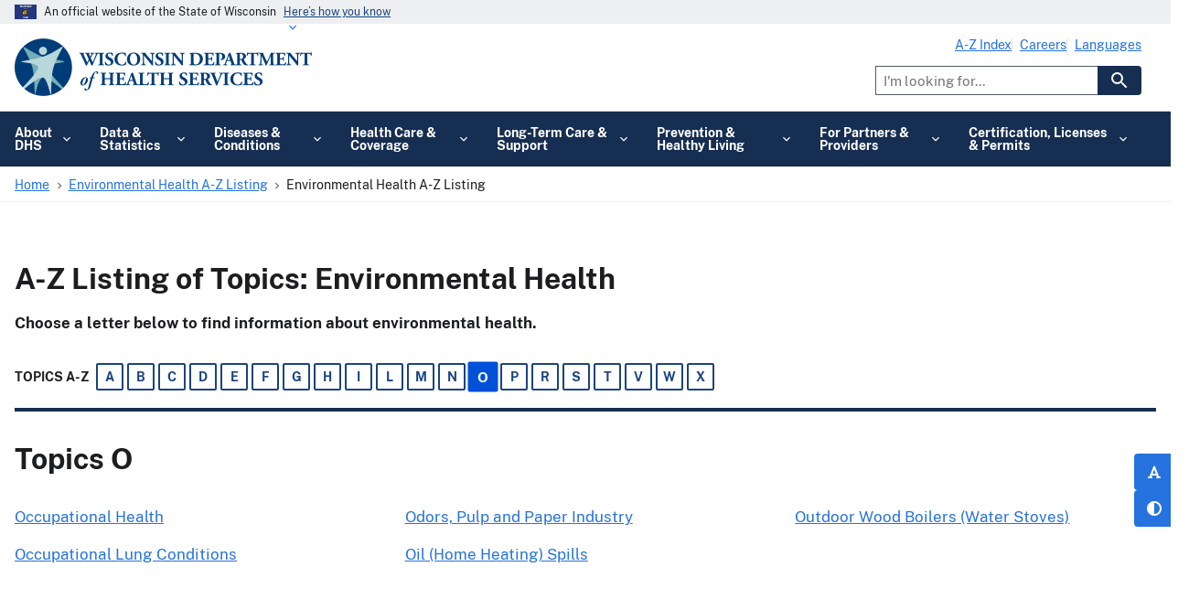

--- FILE ---
content_type: text/html; charset=UTF-8
request_url: https://www.dhs.wisconsin.gov/environmental/a-z.htm/o
body_size: 30058
content:


<!DOCTYPE html>
<html lang="en" dir="ltr" prefix="og: https://ogp.me/ns#" class="no-js">
  <head>
    <meta charset="utf-8" />
<script type="text/javascript">(window.NREUM||(NREUM={})).init={privacy:{cookies_enabled:true},ajax:{deny_list:[]},session_trace:{sampling_rate:0.0,mode:"FIXED_RATE",enabled:true,error_sampling_rate:0.0},feature_flags:["soft_nav"]};(window.NREUM||(NREUM={})).loader_config={licenseKey:"NRJS-dd458ee62a262e06626",applicationID:"708311829",browserID:"1120064829"};;/*! For license information please see nr-loader-rum-1.308.0.min.js.LICENSE.txt */
(()=>{var e,t,r={163:(e,t,r)=>{"use strict";r.d(t,{j:()=>E});var n=r(384),i=r(1741);var a=r(2555);r(860).K7.genericEvents;const s="experimental.resources",o="register",c=e=>{if(!e||"string"!=typeof e)return!1;try{document.createDocumentFragment().querySelector(e)}catch{return!1}return!0};var d=r(2614),u=r(944),l=r(8122);const f="[data-nr-mask]",g=e=>(0,l.a)(e,(()=>{const e={feature_flags:[],experimental:{allow_registered_children:!1,resources:!1},mask_selector:"*",block_selector:"[data-nr-block]",mask_input_options:{color:!1,date:!1,"datetime-local":!1,email:!1,month:!1,number:!1,range:!1,search:!1,tel:!1,text:!1,time:!1,url:!1,week:!1,textarea:!1,select:!1,password:!0}};return{ajax:{deny_list:void 0,block_internal:!0,enabled:!0,autoStart:!0},api:{get allow_registered_children(){return e.feature_flags.includes(o)||e.experimental.allow_registered_children},set allow_registered_children(t){e.experimental.allow_registered_children=t},duplicate_registered_data:!1},browser_consent_mode:{enabled:!1},distributed_tracing:{enabled:void 0,exclude_newrelic_header:void 0,cors_use_newrelic_header:void 0,cors_use_tracecontext_headers:void 0,allowed_origins:void 0},get feature_flags(){return e.feature_flags},set feature_flags(t){e.feature_flags=t},generic_events:{enabled:!0,autoStart:!0},harvest:{interval:30},jserrors:{enabled:!0,autoStart:!0},logging:{enabled:!0,autoStart:!0},metrics:{enabled:!0,autoStart:!0},obfuscate:void 0,page_action:{enabled:!0},page_view_event:{enabled:!0,autoStart:!0},page_view_timing:{enabled:!0,autoStart:!0},performance:{capture_marks:!1,capture_measures:!1,capture_detail:!0,resources:{get enabled(){return e.feature_flags.includes(s)||e.experimental.resources},set enabled(t){e.experimental.resources=t},asset_types:[],first_party_domains:[],ignore_newrelic:!0}},privacy:{cookies_enabled:!0},proxy:{assets:void 0,beacon:void 0},session:{expiresMs:d.wk,inactiveMs:d.BB},session_replay:{autoStart:!0,enabled:!1,preload:!1,sampling_rate:10,error_sampling_rate:100,collect_fonts:!1,inline_images:!1,fix_stylesheets:!0,mask_all_inputs:!0,get mask_text_selector(){return e.mask_selector},set mask_text_selector(t){c(t)?e.mask_selector="".concat(t,",").concat(f):""===t||null===t?e.mask_selector=f:(0,u.R)(5,t)},get block_class(){return"nr-block"},get ignore_class(){return"nr-ignore"},get mask_text_class(){return"nr-mask"},get block_selector(){return e.block_selector},set block_selector(t){c(t)?e.block_selector+=",".concat(t):""!==t&&(0,u.R)(6,t)},get mask_input_options(){return e.mask_input_options},set mask_input_options(t){t&&"object"==typeof t?e.mask_input_options={...t,password:!0}:(0,u.R)(7,t)}},session_trace:{enabled:!0,autoStart:!0},soft_navigations:{enabled:!0,autoStart:!0},spa:{enabled:!0,autoStart:!0},ssl:void 0,user_actions:{enabled:!0,elementAttributes:["id","className","tagName","type"]}}})());var p=r(6154),m=r(9324);let h=0;const v={buildEnv:m.F3,distMethod:m.Xs,version:m.xv,originTime:p.WN},b={consented:!1},y={appMetadata:{},get consented(){return this.session?.state?.consent||b.consented},set consented(e){b.consented=e},customTransaction:void 0,denyList:void 0,disabled:!1,harvester:void 0,isolatedBacklog:!1,isRecording:!1,loaderType:void 0,maxBytes:3e4,obfuscator:void 0,onerror:void 0,ptid:void 0,releaseIds:{},session:void 0,timeKeeper:void 0,registeredEntities:[],jsAttributesMetadata:{bytes:0},get harvestCount(){return++h}},_=e=>{const t=(0,l.a)(e,y),r=Object.keys(v).reduce((e,t)=>(e[t]={value:v[t],writable:!1,configurable:!0,enumerable:!0},e),{});return Object.defineProperties(t,r)};var w=r(5701);const x=e=>{const t=e.startsWith("http");e+="/",r.p=t?e:"https://"+e};var R=r(7836),k=r(3241);const A={accountID:void 0,trustKey:void 0,agentID:void 0,licenseKey:void 0,applicationID:void 0,xpid:void 0},S=e=>(0,l.a)(e,A),T=new Set;function E(e,t={},r,s){let{init:o,info:c,loader_config:d,runtime:u={},exposed:l=!0}=t;if(!c){const e=(0,n.pV)();o=e.init,c=e.info,d=e.loader_config}e.init=g(o||{}),e.loader_config=S(d||{}),c.jsAttributes??={},p.bv&&(c.jsAttributes.isWorker=!0),e.info=(0,a.D)(c);const f=e.init,m=[c.beacon,c.errorBeacon];T.has(e.agentIdentifier)||(f.proxy.assets&&(x(f.proxy.assets),m.push(f.proxy.assets)),f.proxy.beacon&&m.push(f.proxy.beacon),e.beacons=[...m],function(e){const t=(0,n.pV)();Object.getOwnPropertyNames(i.W.prototype).forEach(r=>{const n=i.W.prototype[r];if("function"!=typeof n||"constructor"===n)return;let a=t[r];e[r]&&!1!==e.exposed&&"micro-agent"!==e.runtime?.loaderType&&(t[r]=(...t)=>{const n=e[r](...t);return a?a(...t):n})})}(e),(0,n.US)("activatedFeatures",w.B)),u.denyList=[...f.ajax.deny_list||[],...f.ajax.block_internal?m:[]],u.ptid=e.agentIdentifier,u.loaderType=r,e.runtime=_(u),T.has(e.agentIdentifier)||(e.ee=R.ee.get(e.agentIdentifier),e.exposed=l,(0,k.W)({agentIdentifier:e.agentIdentifier,drained:!!w.B?.[e.agentIdentifier],type:"lifecycle",name:"initialize",feature:void 0,data:e.config})),T.add(e.agentIdentifier)}},384:(e,t,r)=>{"use strict";r.d(t,{NT:()=>s,US:()=>u,Zm:()=>o,bQ:()=>d,dV:()=>c,pV:()=>l});var n=r(6154),i=r(1863),a=r(1910);const s={beacon:"bam.nr-data.net",errorBeacon:"bam.nr-data.net"};function o(){return n.gm.NREUM||(n.gm.NREUM={}),void 0===n.gm.newrelic&&(n.gm.newrelic=n.gm.NREUM),n.gm.NREUM}function c(){let e=o();return e.o||(e.o={ST:n.gm.setTimeout,SI:n.gm.setImmediate||n.gm.setInterval,CT:n.gm.clearTimeout,XHR:n.gm.XMLHttpRequest,REQ:n.gm.Request,EV:n.gm.Event,PR:n.gm.Promise,MO:n.gm.MutationObserver,FETCH:n.gm.fetch,WS:n.gm.WebSocket},(0,a.i)(...Object.values(e.o))),e}function d(e,t){let r=o();r.initializedAgents??={},t.initializedAt={ms:(0,i.t)(),date:new Date},r.initializedAgents[e]=t}function u(e,t){o()[e]=t}function l(){return function(){let e=o();const t=e.info||{};e.info={beacon:s.beacon,errorBeacon:s.errorBeacon,...t}}(),function(){let e=o();const t=e.init||{};e.init={...t}}(),c(),function(){let e=o();const t=e.loader_config||{};e.loader_config={...t}}(),o()}},782:(e,t,r)=>{"use strict";r.d(t,{T:()=>n});const n=r(860).K7.pageViewTiming},860:(e,t,r)=>{"use strict";r.d(t,{$J:()=>u,K7:()=>c,P3:()=>d,XX:()=>i,Yy:()=>o,df:()=>a,qY:()=>n,v4:()=>s});const n="events",i="jserrors",a="browser/blobs",s="rum",o="browser/logs",c={ajax:"ajax",genericEvents:"generic_events",jserrors:i,logging:"logging",metrics:"metrics",pageAction:"page_action",pageViewEvent:"page_view_event",pageViewTiming:"page_view_timing",sessionReplay:"session_replay",sessionTrace:"session_trace",softNav:"soft_navigations",spa:"spa"},d={[c.pageViewEvent]:1,[c.pageViewTiming]:2,[c.metrics]:3,[c.jserrors]:4,[c.spa]:5,[c.ajax]:6,[c.sessionTrace]:7,[c.softNav]:8,[c.sessionReplay]:9,[c.logging]:10,[c.genericEvents]:11},u={[c.pageViewEvent]:s,[c.pageViewTiming]:n,[c.ajax]:n,[c.spa]:n,[c.softNav]:n,[c.metrics]:i,[c.jserrors]:i,[c.sessionTrace]:a,[c.sessionReplay]:a,[c.logging]:o,[c.genericEvents]:"ins"}},944:(e,t,r)=>{"use strict";r.d(t,{R:()=>i});var n=r(3241);function i(e,t){"function"==typeof console.debug&&(console.debug("New Relic Warning: https://github.com/newrelic/newrelic-browser-agent/blob/main/docs/warning-codes.md#".concat(e),t),(0,n.W)({agentIdentifier:null,drained:null,type:"data",name:"warn",feature:"warn",data:{code:e,secondary:t}}))}},1687:(e,t,r)=>{"use strict";r.d(t,{Ak:()=>d,Ze:()=>f,x3:()=>u});var n=r(3241),i=r(7836),a=r(3606),s=r(860),o=r(2646);const c={};function d(e,t){const r={staged:!1,priority:s.P3[t]||0};l(e),c[e].get(t)||c[e].set(t,r)}function u(e,t){e&&c[e]&&(c[e].get(t)&&c[e].delete(t),p(e,t,!1),c[e].size&&g(e))}function l(e){if(!e)throw new Error("agentIdentifier required");c[e]||(c[e]=new Map)}function f(e="",t="feature",r=!1){if(l(e),!e||!c[e].get(t)||r)return p(e,t);c[e].get(t).staged=!0,g(e)}function g(e){const t=Array.from(c[e]);t.every(([e,t])=>t.staged)&&(t.sort((e,t)=>e[1].priority-t[1].priority),t.forEach(([t])=>{c[e].delete(t),p(e,t)}))}function p(e,t,r=!0){const s=e?i.ee.get(e):i.ee,c=a.i.handlers;if(!s.aborted&&s.backlog&&c){if((0,n.W)({agentIdentifier:e,type:"lifecycle",name:"drain",feature:t}),r){const e=s.backlog[t],r=c[t];if(r){for(let t=0;e&&t<e.length;++t)m(e[t],r);Object.entries(r).forEach(([e,t])=>{Object.values(t||{}).forEach(t=>{t[0]?.on&&t[0]?.context()instanceof o.y&&t[0].on(e,t[1])})})}}s.isolatedBacklog||delete c[t],s.backlog[t]=null,s.emit("drain-"+t,[])}}function m(e,t){var r=e[1];Object.values(t[r]||{}).forEach(t=>{var r=e[0];if(t[0]===r){var n=t[1],i=e[3],a=e[2];n.apply(i,a)}})}},1738:(e,t,r)=>{"use strict";r.d(t,{U:()=>g,Y:()=>f});var n=r(3241),i=r(9908),a=r(1863),s=r(944),o=r(5701),c=r(3969),d=r(8362),u=r(860),l=r(4261);function f(e,t,r,a){const f=a||r;!f||f[e]&&f[e]!==d.d.prototype[e]||(f[e]=function(){(0,i.p)(c.xV,["API/"+e+"/called"],void 0,u.K7.metrics,r.ee),(0,n.W)({agentIdentifier:r.agentIdentifier,drained:!!o.B?.[r.agentIdentifier],type:"data",name:"api",feature:l.Pl+e,data:{}});try{return t.apply(this,arguments)}catch(e){(0,s.R)(23,e)}})}function g(e,t,r,n,s){const o=e.info;null===r?delete o.jsAttributes[t]:o.jsAttributes[t]=r,(s||null===r)&&(0,i.p)(l.Pl+n,[(0,a.t)(),t,r],void 0,"session",e.ee)}},1741:(e,t,r)=>{"use strict";r.d(t,{W:()=>a});var n=r(944),i=r(4261);class a{#e(e,...t){if(this[e]!==a.prototype[e])return this[e](...t);(0,n.R)(35,e)}addPageAction(e,t){return this.#e(i.hG,e,t)}register(e){return this.#e(i.eY,e)}recordCustomEvent(e,t){return this.#e(i.fF,e,t)}setPageViewName(e,t){return this.#e(i.Fw,e,t)}setCustomAttribute(e,t,r){return this.#e(i.cD,e,t,r)}noticeError(e,t){return this.#e(i.o5,e,t)}setUserId(e,t=!1){return this.#e(i.Dl,e,t)}setApplicationVersion(e){return this.#e(i.nb,e)}setErrorHandler(e){return this.#e(i.bt,e)}addRelease(e,t){return this.#e(i.k6,e,t)}log(e,t){return this.#e(i.$9,e,t)}start(){return this.#e(i.d3)}finished(e){return this.#e(i.BL,e)}recordReplay(){return this.#e(i.CH)}pauseReplay(){return this.#e(i.Tb)}addToTrace(e){return this.#e(i.U2,e)}setCurrentRouteName(e){return this.#e(i.PA,e)}interaction(e){return this.#e(i.dT,e)}wrapLogger(e,t,r){return this.#e(i.Wb,e,t,r)}measure(e,t){return this.#e(i.V1,e,t)}consent(e){return this.#e(i.Pv,e)}}},1863:(e,t,r)=>{"use strict";function n(){return Math.floor(performance.now())}r.d(t,{t:()=>n})},1910:(e,t,r)=>{"use strict";r.d(t,{i:()=>a});var n=r(944);const i=new Map;function a(...e){return e.every(e=>{if(i.has(e))return i.get(e);const t="function"==typeof e?e.toString():"",r=t.includes("[native code]"),a=t.includes("nrWrapper");return r||a||(0,n.R)(64,e?.name||t),i.set(e,r),r})}},2555:(e,t,r)=>{"use strict";r.d(t,{D:()=>o,f:()=>s});var n=r(384),i=r(8122);const a={beacon:n.NT.beacon,errorBeacon:n.NT.errorBeacon,licenseKey:void 0,applicationID:void 0,sa:void 0,queueTime:void 0,applicationTime:void 0,ttGuid:void 0,user:void 0,account:void 0,product:void 0,extra:void 0,jsAttributes:{},userAttributes:void 0,atts:void 0,transactionName:void 0,tNamePlain:void 0};function s(e){try{return!!e.licenseKey&&!!e.errorBeacon&&!!e.applicationID}catch(e){return!1}}const o=e=>(0,i.a)(e,a)},2614:(e,t,r)=>{"use strict";r.d(t,{BB:()=>s,H3:()=>n,g:()=>d,iL:()=>c,tS:()=>o,uh:()=>i,wk:()=>a});const n="NRBA",i="SESSION",a=144e5,s=18e5,o={STARTED:"session-started",PAUSE:"session-pause",RESET:"session-reset",RESUME:"session-resume",UPDATE:"session-update"},c={SAME_TAB:"same-tab",CROSS_TAB:"cross-tab"},d={OFF:0,FULL:1,ERROR:2}},2646:(e,t,r)=>{"use strict";r.d(t,{y:()=>n});class n{constructor(e){this.contextId=e}}},2843:(e,t,r)=>{"use strict";r.d(t,{G:()=>a,u:()=>i});var n=r(3878);function i(e,t=!1,r,i){(0,n.DD)("visibilitychange",function(){if(t)return void("hidden"===document.visibilityState&&e());e(document.visibilityState)},r,i)}function a(e,t,r){(0,n.sp)("pagehide",e,t,r)}},3241:(e,t,r)=>{"use strict";r.d(t,{W:()=>a});var n=r(6154);const i="newrelic";function a(e={}){try{n.gm.dispatchEvent(new CustomEvent(i,{detail:e}))}catch(e){}}},3606:(e,t,r)=>{"use strict";r.d(t,{i:()=>a});var n=r(9908);a.on=s;var i=a.handlers={};function a(e,t,r,a){s(a||n.d,i,e,t,r)}function s(e,t,r,i,a){a||(a="feature"),e||(e=n.d);var s=t[a]=t[a]||{};(s[r]=s[r]||[]).push([e,i])}},3878:(e,t,r)=>{"use strict";function n(e,t){return{capture:e,passive:!1,signal:t}}function i(e,t,r=!1,i){window.addEventListener(e,t,n(r,i))}function a(e,t,r=!1,i){document.addEventListener(e,t,n(r,i))}r.d(t,{DD:()=>a,jT:()=>n,sp:()=>i})},3969:(e,t,r)=>{"use strict";r.d(t,{TZ:()=>n,XG:()=>o,rs:()=>i,xV:()=>s,z_:()=>a});const n=r(860).K7.metrics,i="sm",a="cm",s="storeSupportabilityMetrics",o="storeEventMetrics"},4234:(e,t,r)=>{"use strict";r.d(t,{W:()=>a});var n=r(7836),i=r(1687);class a{constructor(e,t){this.agentIdentifier=e,this.ee=n.ee.get(e),this.featureName=t,this.blocked=!1}deregisterDrain(){(0,i.x3)(this.agentIdentifier,this.featureName)}}},4261:(e,t,r)=>{"use strict";r.d(t,{$9:()=>d,BL:()=>o,CH:()=>g,Dl:()=>_,Fw:()=>y,PA:()=>h,Pl:()=>n,Pv:()=>k,Tb:()=>l,U2:()=>a,V1:()=>R,Wb:()=>x,bt:()=>b,cD:()=>v,d3:()=>w,dT:()=>c,eY:()=>p,fF:()=>f,hG:()=>i,k6:()=>s,nb:()=>m,o5:()=>u});const n="api-",i="addPageAction",a="addToTrace",s="addRelease",o="finished",c="interaction",d="log",u="noticeError",l="pauseReplay",f="recordCustomEvent",g="recordReplay",p="register",m="setApplicationVersion",h="setCurrentRouteName",v="setCustomAttribute",b="setErrorHandler",y="setPageViewName",_="setUserId",w="start",x="wrapLogger",R="measure",k="consent"},5289:(e,t,r)=>{"use strict";r.d(t,{GG:()=>s,Qr:()=>c,sB:()=>o});var n=r(3878),i=r(6389);function a(){return"undefined"==typeof document||"complete"===document.readyState}function s(e,t){if(a())return e();const r=(0,i.J)(e),s=setInterval(()=>{a()&&(clearInterval(s),r())},500);(0,n.sp)("load",r,t)}function o(e){if(a())return e();(0,n.DD)("DOMContentLoaded",e)}function c(e){if(a())return e();(0,n.sp)("popstate",e)}},5607:(e,t,r)=>{"use strict";r.d(t,{W:()=>n});const n=(0,r(9566).bz)()},5701:(e,t,r)=>{"use strict";r.d(t,{B:()=>a,t:()=>s});var n=r(3241);const i=new Set,a={};function s(e,t){const r=t.agentIdentifier;a[r]??={},e&&"object"==typeof e&&(i.has(r)||(t.ee.emit("rumresp",[e]),a[r]=e,i.add(r),(0,n.W)({agentIdentifier:r,loaded:!0,drained:!0,type:"lifecycle",name:"load",feature:void 0,data:e})))}},6154:(e,t,r)=>{"use strict";r.d(t,{OF:()=>c,RI:()=>i,WN:()=>u,bv:()=>a,eN:()=>l,gm:()=>s,mw:()=>o,sb:()=>d});var n=r(1863);const i="undefined"!=typeof window&&!!window.document,a="undefined"!=typeof WorkerGlobalScope&&("undefined"!=typeof self&&self instanceof WorkerGlobalScope&&self.navigator instanceof WorkerNavigator||"undefined"!=typeof globalThis&&globalThis instanceof WorkerGlobalScope&&globalThis.navigator instanceof WorkerNavigator),s=i?window:"undefined"!=typeof WorkerGlobalScope&&("undefined"!=typeof self&&self instanceof WorkerGlobalScope&&self||"undefined"!=typeof globalThis&&globalThis instanceof WorkerGlobalScope&&globalThis),o=Boolean("hidden"===s?.document?.visibilityState),c=/iPad|iPhone|iPod/.test(s.navigator?.userAgent),d=c&&"undefined"==typeof SharedWorker,u=((()=>{const e=s.navigator?.userAgent?.match(/Firefox[/\s](\d+\.\d+)/);Array.isArray(e)&&e.length>=2&&e[1]})(),Date.now()-(0,n.t)()),l=()=>"undefined"!=typeof PerformanceNavigationTiming&&s?.performance?.getEntriesByType("navigation")?.[0]?.responseStart},6389:(e,t,r)=>{"use strict";function n(e,t=500,r={}){const n=r?.leading||!1;let i;return(...r)=>{n&&void 0===i&&(e.apply(this,r),i=setTimeout(()=>{i=clearTimeout(i)},t)),n||(clearTimeout(i),i=setTimeout(()=>{e.apply(this,r)},t))}}function i(e){let t=!1;return(...r)=>{t||(t=!0,e.apply(this,r))}}r.d(t,{J:()=>i,s:()=>n})},6630:(e,t,r)=>{"use strict";r.d(t,{T:()=>n});const n=r(860).K7.pageViewEvent},7699:(e,t,r)=>{"use strict";r.d(t,{It:()=>a,KC:()=>o,No:()=>i,qh:()=>s});var n=r(860);const i=16e3,a=1e6,s="SESSION_ERROR",o={[n.K7.logging]:!0,[n.K7.genericEvents]:!1,[n.K7.jserrors]:!1,[n.K7.ajax]:!1}},7836:(e,t,r)=>{"use strict";r.d(t,{P:()=>o,ee:()=>c});var n=r(384),i=r(8990),a=r(2646),s=r(5607);const o="nr@context:".concat(s.W),c=function e(t,r){var n={},s={},u={},l=!1;try{l=16===r.length&&d.initializedAgents?.[r]?.runtime.isolatedBacklog}catch(e){}var f={on:p,addEventListener:p,removeEventListener:function(e,t){var r=n[e];if(!r)return;for(var i=0;i<r.length;i++)r[i]===t&&r.splice(i,1)},emit:function(e,r,n,i,a){!1!==a&&(a=!0);if(c.aborted&&!i)return;t&&a&&t.emit(e,r,n);var o=g(n);m(e).forEach(e=>{e.apply(o,r)});var d=v()[s[e]];d&&d.push([f,e,r,o]);return o},get:h,listeners:m,context:g,buffer:function(e,t){const r=v();if(t=t||"feature",f.aborted)return;Object.entries(e||{}).forEach(([e,n])=>{s[n]=t,t in r||(r[t]=[])})},abort:function(){f._aborted=!0,Object.keys(f.backlog).forEach(e=>{delete f.backlog[e]})},isBuffering:function(e){return!!v()[s[e]]},debugId:r,backlog:l?{}:t&&"object"==typeof t.backlog?t.backlog:{},isolatedBacklog:l};return Object.defineProperty(f,"aborted",{get:()=>{let e=f._aborted||!1;return e||(t&&(e=t.aborted),e)}}),f;function g(e){return e&&e instanceof a.y?e:e?(0,i.I)(e,o,()=>new a.y(o)):new a.y(o)}function p(e,t){n[e]=m(e).concat(t)}function m(e){return n[e]||[]}function h(t){return u[t]=u[t]||e(f,t)}function v(){return f.backlog}}(void 0,"globalEE"),d=(0,n.Zm)();d.ee||(d.ee=c)},8122:(e,t,r)=>{"use strict";r.d(t,{a:()=>i});var n=r(944);function i(e,t){try{if(!e||"object"!=typeof e)return(0,n.R)(3);if(!t||"object"!=typeof t)return(0,n.R)(4);const r=Object.create(Object.getPrototypeOf(t),Object.getOwnPropertyDescriptors(t)),a=0===Object.keys(r).length?e:r;for(let s in a)if(void 0!==e[s])try{if(null===e[s]){r[s]=null;continue}Array.isArray(e[s])&&Array.isArray(t[s])?r[s]=Array.from(new Set([...e[s],...t[s]])):"object"==typeof e[s]&&"object"==typeof t[s]?r[s]=i(e[s],t[s]):r[s]=e[s]}catch(e){r[s]||(0,n.R)(1,e)}return r}catch(e){(0,n.R)(2,e)}}},8362:(e,t,r)=>{"use strict";r.d(t,{d:()=>a});var n=r(9566),i=r(1741);class a extends i.W{agentIdentifier=(0,n.LA)(16)}},8374:(e,t,r)=>{r.nc=(()=>{try{return document?.currentScript?.nonce}catch(e){}return""})()},8990:(e,t,r)=>{"use strict";r.d(t,{I:()=>i});var n=Object.prototype.hasOwnProperty;function i(e,t,r){if(n.call(e,t))return e[t];var i=r();if(Object.defineProperty&&Object.keys)try{return Object.defineProperty(e,t,{value:i,writable:!0,enumerable:!1}),i}catch(e){}return e[t]=i,i}},9324:(e,t,r)=>{"use strict";r.d(t,{F3:()=>i,Xs:()=>a,xv:()=>n});const n="1.308.0",i="PROD",a="CDN"},9566:(e,t,r)=>{"use strict";r.d(t,{LA:()=>o,bz:()=>s});var n=r(6154);const i="xxxxxxxx-xxxx-4xxx-yxxx-xxxxxxxxxxxx";function a(e,t){return e?15&e[t]:16*Math.random()|0}function s(){const e=n.gm?.crypto||n.gm?.msCrypto;let t,r=0;return e&&e.getRandomValues&&(t=e.getRandomValues(new Uint8Array(30))),i.split("").map(e=>"x"===e?a(t,r++).toString(16):"y"===e?(3&a()|8).toString(16):e).join("")}function o(e){const t=n.gm?.crypto||n.gm?.msCrypto;let r,i=0;t&&t.getRandomValues&&(r=t.getRandomValues(new Uint8Array(e)));const s=[];for(var o=0;o<e;o++)s.push(a(r,i++).toString(16));return s.join("")}},9908:(e,t,r)=>{"use strict";r.d(t,{d:()=>n,p:()=>i});var n=r(7836).ee.get("handle");function i(e,t,r,i,a){a?(a.buffer([e],i),a.emit(e,t,r)):(n.buffer([e],i),n.emit(e,t,r))}}},n={};function i(e){var t=n[e];if(void 0!==t)return t.exports;var a=n[e]={exports:{}};return r[e](a,a.exports,i),a.exports}i.m=r,i.d=(e,t)=>{for(var r in t)i.o(t,r)&&!i.o(e,r)&&Object.defineProperty(e,r,{enumerable:!0,get:t[r]})},i.f={},i.e=e=>Promise.all(Object.keys(i.f).reduce((t,r)=>(i.f[r](e,t),t),[])),i.u=e=>"nr-rum-1.308.0.min.js",i.o=(e,t)=>Object.prototype.hasOwnProperty.call(e,t),e={},t="NRBA-1.308.0.PROD:",i.l=(r,n,a,s)=>{if(e[r])e[r].push(n);else{var o,c;if(void 0!==a)for(var d=document.getElementsByTagName("script"),u=0;u<d.length;u++){var l=d[u];if(l.getAttribute("src")==r||l.getAttribute("data-webpack")==t+a){o=l;break}}if(!o){c=!0;var f={296:"sha512-+MIMDsOcckGXa1EdWHqFNv7P+JUkd5kQwCBr3KE6uCvnsBNUrdSt4a/3/L4j4TxtnaMNjHpza2/erNQbpacJQA=="};(o=document.createElement("script")).charset="utf-8",i.nc&&o.setAttribute("nonce",i.nc),o.setAttribute("data-webpack",t+a),o.src=r,0!==o.src.indexOf(window.location.origin+"/")&&(o.crossOrigin="anonymous"),f[s]&&(o.integrity=f[s])}e[r]=[n];var g=(t,n)=>{o.onerror=o.onload=null,clearTimeout(p);var i=e[r];if(delete e[r],o.parentNode&&o.parentNode.removeChild(o),i&&i.forEach(e=>e(n)),t)return t(n)},p=setTimeout(g.bind(null,void 0,{type:"timeout",target:o}),12e4);o.onerror=g.bind(null,o.onerror),o.onload=g.bind(null,o.onload),c&&document.head.appendChild(o)}},i.r=e=>{"undefined"!=typeof Symbol&&Symbol.toStringTag&&Object.defineProperty(e,Symbol.toStringTag,{value:"Module"}),Object.defineProperty(e,"__esModule",{value:!0})},i.p="https://js-agent.newrelic.com/",(()=>{var e={374:0,840:0};i.f.j=(t,r)=>{var n=i.o(e,t)?e[t]:void 0;if(0!==n)if(n)r.push(n[2]);else{var a=new Promise((r,i)=>n=e[t]=[r,i]);r.push(n[2]=a);var s=i.p+i.u(t),o=new Error;i.l(s,r=>{if(i.o(e,t)&&(0!==(n=e[t])&&(e[t]=void 0),n)){var a=r&&("load"===r.type?"missing":r.type),s=r&&r.target&&r.target.src;o.message="Loading chunk "+t+" failed: ("+a+": "+s+")",o.name="ChunkLoadError",o.type=a,o.request=s,n[1](o)}},"chunk-"+t,t)}};var t=(t,r)=>{var n,a,[s,o,c]=r,d=0;if(s.some(t=>0!==e[t])){for(n in o)i.o(o,n)&&(i.m[n]=o[n]);if(c)c(i)}for(t&&t(r);d<s.length;d++)a=s[d],i.o(e,a)&&e[a]&&e[a][0](),e[a]=0},r=self["webpackChunk:NRBA-1.308.0.PROD"]=self["webpackChunk:NRBA-1.308.0.PROD"]||[];r.forEach(t.bind(null,0)),r.push=t.bind(null,r.push.bind(r))})(),(()=>{"use strict";i(8374);var e=i(8362),t=i(860);const r=Object.values(t.K7);var n=i(163);var a=i(9908),s=i(1863),o=i(4261),c=i(1738);var d=i(1687),u=i(4234),l=i(5289),f=i(6154),g=i(944),p=i(384);const m=e=>f.RI&&!0===e?.privacy.cookies_enabled;function h(e){return!!(0,p.dV)().o.MO&&m(e)&&!0===e?.session_trace.enabled}var v=i(6389),b=i(7699);class y extends u.W{constructor(e,t){super(e.agentIdentifier,t),this.agentRef=e,this.abortHandler=void 0,this.featAggregate=void 0,this.loadedSuccessfully=void 0,this.onAggregateImported=new Promise(e=>{this.loadedSuccessfully=e}),this.deferred=Promise.resolve(),!1===e.init[this.featureName].autoStart?this.deferred=new Promise((t,r)=>{this.ee.on("manual-start-all",(0,v.J)(()=>{(0,d.Ak)(e.agentIdentifier,this.featureName),t()}))}):(0,d.Ak)(e.agentIdentifier,t)}importAggregator(e,t,r={}){if(this.featAggregate)return;const n=async()=>{let n;await this.deferred;try{if(m(e.init)){const{setupAgentSession:t}=await i.e(296).then(i.bind(i,3305));n=t(e)}}catch(e){(0,g.R)(20,e),this.ee.emit("internal-error",[e]),(0,a.p)(b.qh,[e],void 0,this.featureName,this.ee)}try{if(!this.#t(this.featureName,n,e.init))return(0,d.Ze)(this.agentIdentifier,this.featureName),void this.loadedSuccessfully(!1);const{Aggregate:i}=await t();this.featAggregate=new i(e,r),e.runtime.harvester.initializedAggregates.push(this.featAggregate),this.loadedSuccessfully(!0)}catch(e){(0,g.R)(34,e),this.abortHandler?.(),(0,d.Ze)(this.agentIdentifier,this.featureName,!0),this.loadedSuccessfully(!1),this.ee&&this.ee.abort()}};f.RI?(0,l.GG)(()=>n(),!0):n()}#t(e,r,n){if(this.blocked)return!1;switch(e){case t.K7.sessionReplay:return h(n)&&!!r;case t.K7.sessionTrace:return!!r;default:return!0}}}var _=i(6630),w=i(2614),x=i(3241);class R extends y{static featureName=_.T;constructor(e){var t;super(e,_.T),this.setupInspectionEvents(e.agentIdentifier),t=e,(0,c.Y)(o.Fw,function(e,r){"string"==typeof e&&("/"!==e.charAt(0)&&(e="/"+e),t.runtime.customTransaction=(r||"http://custom.transaction")+e,(0,a.p)(o.Pl+o.Fw,[(0,s.t)()],void 0,void 0,t.ee))},t),this.importAggregator(e,()=>i.e(296).then(i.bind(i,3943)))}setupInspectionEvents(e){const t=(t,r)=>{t&&(0,x.W)({agentIdentifier:e,timeStamp:t.timeStamp,loaded:"complete"===t.target.readyState,type:"window",name:r,data:t.target.location+""})};(0,l.sB)(e=>{t(e,"DOMContentLoaded")}),(0,l.GG)(e=>{t(e,"load")}),(0,l.Qr)(e=>{t(e,"navigate")}),this.ee.on(w.tS.UPDATE,(t,r)=>{(0,x.W)({agentIdentifier:e,type:"lifecycle",name:"session",data:r})})}}class k extends e.d{constructor(e){var t;(super(),f.gm)?(this.features={},(0,p.bQ)(this.agentIdentifier,this),this.desiredFeatures=new Set(e.features||[]),this.desiredFeatures.add(R),(0,n.j)(this,e,e.loaderType||"agent"),t=this,(0,c.Y)(o.cD,function(e,r,n=!1){if("string"==typeof e){if(["string","number","boolean"].includes(typeof r)||null===r)return(0,c.U)(t,e,r,o.cD,n);(0,g.R)(40,typeof r)}else(0,g.R)(39,typeof e)},t),function(e){(0,c.Y)(o.Dl,function(t,r=!1){if("string"!=typeof t&&null!==t)return void(0,g.R)(41,typeof t);const n=e.info.jsAttributes["enduser.id"];r&&null!=n&&n!==t?(0,a.p)(o.Pl+"setUserIdAndResetSession",[t],void 0,"session",e.ee):(0,c.U)(e,"enduser.id",t,o.Dl,!0)},e)}(this),function(e){(0,c.Y)(o.nb,function(t){if("string"==typeof t||null===t)return(0,c.U)(e,"application.version",t,o.nb,!1);(0,g.R)(42,typeof t)},e)}(this),function(e){(0,c.Y)(o.d3,function(){e.ee.emit("manual-start-all")},e)}(this),function(e){(0,c.Y)(o.Pv,function(t=!0){if("boolean"==typeof t){if((0,a.p)(o.Pl+o.Pv,[t],void 0,"session",e.ee),e.runtime.consented=t,t){const t=e.features.page_view_event;t.onAggregateImported.then(e=>{const r=t.featAggregate;e&&!r.sentRum&&r.sendRum()})}}else(0,g.R)(65,typeof t)},e)}(this),this.run()):(0,g.R)(21)}get config(){return{info:this.info,init:this.init,loader_config:this.loader_config,runtime:this.runtime}}get api(){return this}run(){try{const e=function(e){const t={};return r.forEach(r=>{t[r]=!!e[r]?.enabled}),t}(this.init),n=[...this.desiredFeatures];n.sort((e,r)=>t.P3[e.featureName]-t.P3[r.featureName]),n.forEach(r=>{if(!e[r.featureName]&&r.featureName!==t.K7.pageViewEvent)return;if(r.featureName===t.K7.spa)return void(0,g.R)(67);const n=function(e){switch(e){case t.K7.ajax:return[t.K7.jserrors];case t.K7.sessionTrace:return[t.K7.ajax,t.K7.pageViewEvent];case t.K7.sessionReplay:return[t.K7.sessionTrace];case t.K7.pageViewTiming:return[t.K7.pageViewEvent];default:return[]}}(r.featureName).filter(e=>!(e in this.features));n.length>0&&(0,g.R)(36,{targetFeature:r.featureName,missingDependencies:n}),this.features[r.featureName]=new r(this)})}catch(e){(0,g.R)(22,e);for(const e in this.features)this.features[e].abortHandler?.();const t=(0,p.Zm)();delete t.initializedAgents[this.agentIdentifier]?.features,delete this.sharedAggregator;return t.ee.get(this.agentIdentifier).abort(),!1}}}var A=i(2843),S=i(782);class T extends y{static featureName=S.T;constructor(e){super(e,S.T),f.RI&&((0,A.u)(()=>(0,a.p)("docHidden",[(0,s.t)()],void 0,S.T,this.ee),!0),(0,A.G)(()=>(0,a.p)("winPagehide",[(0,s.t)()],void 0,S.T,this.ee)),this.importAggregator(e,()=>i.e(296).then(i.bind(i,2117))))}}var E=i(3969);class I extends y{static featureName=E.TZ;constructor(e){super(e,E.TZ),f.RI&&document.addEventListener("securitypolicyviolation",e=>{(0,a.p)(E.xV,["Generic/CSPViolation/Detected"],void 0,this.featureName,this.ee)}),this.importAggregator(e,()=>i.e(296).then(i.bind(i,9623)))}}new k({features:[R,T,I],loaderType:"lite"})})()})();</script>
<link rel="shortlink" href="https://www.dhs.wisconsin.gov/environmental/a-z.htm/o" />
<link rel="canonical" href="https://www.dhs.wisconsin.gov/environmental/a-z.htm/o" />
<meta property="og:site_name" content="Wisconsin Department of Health Services" />
<meta property="og:type" content="Article" />
<meta property="og:url" content="https://www.dhs.wisconsin.gov/environmental/a-z.htm/o" />
<meta property="og:title" content="Environmental Health A-Z Listing" />
<meta name="Generator" content="Drupal 10 (https://www.drupal.org)" />
<meta name="MobileOptimized" content="width" />
<meta name="HandheldFriendly" content="true" />
<meta name="viewport" content="width=device-width, initial-scale=1.0" />

    <link rel="shortcut icon" href="/themes/custom/wisdhs/dist/images/favicons/favicon.ico" type="image/ico" />
    <title>Environmental Health A-Z Listing | Wisconsin Department of Health Services</title>
    <link rel="stylesheet" media="all" href="/sites/default/files/css/css_lDArdoY7P5fZnJKrz2EZ7IMw2JsBdyAR6sOTA1Rsygk.css?delta=0&amp;language=en&amp;theme=wisdhs&amp;include=eJyNylEOAiEMRdENEbokU4Yq1QITHsi4e6OOiX_jT9PzcpfahGIbK5vnK29Otm5abt9tpzvX0nkKahb6-f2U8CJ8aFwijrsml2HcjkMkzX9U1TQ6PNAlU2CIu6tM0Pv6XOMwcVMRE2gdwXTZdfqIkDjLEzgNZ4E" />
<link rel="stylesheet" media="all" href="/sites/default/files/css/css_6lR7C9kNb6X1H-dlIrqH9mz6tk3296n23ly5yOj2NWo.css?delta=1&amp;language=en&amp;theme=wisdhs&amp;include=eJyNylEOAiEMRdENEbokU4Yq1QITHsi4e6OOiX_jT9PzcpfahGIbK5vnK29Otm5abt9tpzvX0nkKahb6-f2U8CJ8aFwijrsml2HcjkMkzX9U1TQ6PNAlU2CIu6tM0Pv6XOMwcVMRE2gdwXTZdfqIkDjLEzgNZ4E" />

    <script type="application/json" data-drupal-selector="drupal-settings-json">{"path":{"baseUrl":"\/","pathPrefix":"","currentPath":"environmental\/a-z.htm\/o","currentPathIsAdmin":false,"isFront":false,"currentLanguage":"en"},"pluralDelimiter":"\u0003","suppressDeprecationErrors":true,"gtag":{"tagId":"","consentMode":false,"otherIds":[],"events":[],"additionalConfigInfo":[]},"ajaxPageState":{"libraries":"[base64]","theme":"wisdhs","theme_token":null},"ajaxTrustedUrl":{"\/search":true},"gtm":{"tagId":null,"settings":{"data_layer":"dataLayer","include_environment":false},"tagIds":["GTM-KTKX5Z72"]},"multiselect":{"widths":250},"data":{"extlink":{"extTarget":true,"extTargetAppendNewWindowLabel":"(opens in a new window)","extTargetNoOverride":false,"extNofollow":false,"extNoreferrer":true,"extFollowNoOverride":false,"extClass":"ext","extLabel":"","extImgClass":false,"extSubdomains":false,"extExclude":"(livestream\\.com)|(dhswi.zoom\\.com)|(dhswi.zoomgov\\.com)|(vimeo\\.com)|(www.vimeo\\.com)|(www.youtube\\.com)|(youtu\\.be)|((dhs|access|emhandbooks).wisconsin.gov)|access.wi.gov|(wi-dhs.maps.arcgis.com)|(dhsapps.health.wisconsin.gov)|(beta.dhs.wisconsin\\.gov)|(dev.dhs.wisconsin\\.gov)|(qa.dhs.wisconsin\\.gov)|(dhsinternetode2.prod.acquia-sites\\.com)|(dhsinternetode3.prod.acquia-sites\\.com)|(dhsinternetode4.prod.acquia-sites\\.com)|(dhsinternetode5.prod.acquia-sites\\.com)|(dhsinternetode6.prod.acquia-sites\\.com)","extInclude":"","extCssExclude":".extsite-exception, .usa-button, .c-site-footer, .c-site-footer--dhs, .c-site-header, .site-header--dhs","extCssInclude":"","extCssExplicit":"","extAlert":false,"extAlertText":"This link will take you to an external web site. We are not responsible for their content.","extHideIcons":true,"mailtoClass":"mailto","telClass":"0","mailtoLabel":"","telLabel":"(link is a phone number)","extUseFontAwesome":true,"extIconPlacement":"append","extFaLinkClasses":"fa fa-external-link","extFaMailtoClasses":"fa fa-envelope-o","extAdditionalLinkClasses":"","extAdditionalMailtoClasses":"","extAdditionalTelClasses":"","extFaTelClasses":"fa fa-phone","whitelistedDomains":[],"extExcludeNoreferrer":""}},"gesso":{"backToTopThreshold":"200","backToTopSmoothScroll":1},"wisdhs_google_translate":{"skip_translation_words":["Bad River Band of Lake Superior Chippewa","Forest County Potawatomi","Ho-Chunk Nation","Lac Courte Oreilles Band of Lake Superior Chippewa","Lac du Flambeau Band of Lake Superior Chippewa","Menominee Tribe of Wisconsin","Oneida Nation","Red Cliff Band of Lake Superior Chippewa","Sokaogon Chippewa (Mole Lake)","St. Croix Chippewa","Stockbridge-Munsee","Statewide","Adams County","Ashland County","Barron County","Bayfield County","Brown County","Buffalo County","Burnett County","Calumet County","Chippewa County","Clark County","Columbia County","Crawford County","Dane County","Dodge County","Door County","Douglas County","Dunn County","Eau Claire County","Florence County","Fond du Lac County","Forest County","Grant County","Green County","Green Lake County","Iowa County","Iron County","Jackson County","Jefferson County","Juneau County","Kenosha County","Kewaunee County","La Crosse County","Lafayette County","Langlade County","Lincoln County","Manitowoc County","Marathon County","Marinette County","Marquette County","Menominee County","Milwaukee County","Monroe County","Oconto County","Oneida County","Outagamie County","Ozaukee County","Pepin County","Pierce County","Polk County","Portage County","Price County","Racine County","Richland County","Rock County","Rusk County","Sauk County","Sawyer County","Shawano County","Sheboygan County","St. Croix County","Taylor County","Trempealeau County","Vernon County","Vilas County","Walworth County","Washburn County","Washington County","Waukesha County","Waupaca County","Waushara County","Winnebago County","Wood County","1 West Wilson Street","2009 Wisconsin Act 146","2009 Wisconsin Act 198","2013 Wisconsin Act 37","ADRC","Adult Lead Program","Aging and Disability Resource Centers","AIDS\/HIV Drug Assistance and Insurance Assistance Programs","A-Z","BadgerCare Plus","Birth Defect Prevention and Surveillance Program","Birth to 3 Program","Care4Kids Program","Caretaker Supplement","CBRF","Central Wisconsin Center","Child Psychiatry Consultation Program","Children and Youth with Special Health Care Needs program","Children\u0027s Community Options Program","Children\u0027s Long-Term Support Program","Children\u2019s Community Options Program","Children\u2019s Long-Term Support Program","Chronic Disease Prevention Program","Client Rights Office","Commodity Supplemental Food Program","Community Support Programs","Community-Based Residential Facilities","Conditional Release Program","Coverdell Stroke Program","COVID-19","CYSHCN","Department of Health Services","Disability Determination Bureau","Division of Care and Treatment Services","Division of Enterprise Services","Division of Hearings and Appeals","Division of Medicaid Services","Division of Public Health","Division of Quality Assurance","eICS","Elderly Nutrition Program","EMResource","EMTrack","Estate Recovery Program","Family Care","Family Care Partnership Program","Family Caregiver Support Programs","Family Planning Only Services","Fight the Bite!","FoodShare","FoodShare Employment and Training","ForwardHealth","Foster Grandparent Program","FSET","Health and Employment Counseling Program","HealthCheck","HIPAA","HIV Program","Hub and Spoke Health Home Pilot Program","Injury and Violence Prevention Program","Institutional Medicaid","Intoxicated Driver Program","IRIS","IRIS (Include, Respect, I Self-Direct)","Katie Beckett Medicaid","Lead-Safe Homes Program","Long-Term Care Insurance Partnership","Maternal and Child Health (MCH) Program","MCH","Medicaid","Medicaid Promoting Interoperability Program","Medicaid Purchase Plan","Medicaid Savings Program","Mendota Juvenile Treatment Center","Mendota Mental Health Institute","Minority Health Program","Music and Memory Program","MyACCESS","Newborn Blood Screening Program","Northern Wisconsin Center","Office of Health Equity","Office of Legal Counsel","Office of Policy Initiatives and Budget","Office of the Inspector General","Office of the Secretary","Oral Health Program","Organ and Tissue Donation Program","Outpatient Competency Examination Program","Outpatient Competency Restoration Program","PACE","Pandemic Electronic Benefit Transfer Program","Primary Care Program","Program of All-Inclusive Care for the Elderly","Radioactive Materials Program","Real Talks","Refugee Health Program","Resilient Wisconsin","Retired and Senior Volunteer Program","Sand Ridge Secure Treatment Center","Senior Companion Program","Senior Farmers Market Nutrition Program","SeniorCare","SeniorCare Prescription Drug Assistance Program","SHIP","Small Talks","SNAP","Social Security Administration","Southern Wisconsin Center","SSI","SSI-Related Medicaid","State Disability Determination Bureau","Statewide Genetics Program","Supervised Release Program","Supplemental Nutrition Assistance Program-Education","Supplemental Security Income","Supplemental Security Income (SSI)","TAP","TEFAP","Telecommunication Assistance Program","The Emergency Food Assistance Program","Tobacco is Changing Program","Tribal Affairs Office","Tuberculosis Program","Vaccines for Children Program","Volunteer for the State Health Insurance Assistance Program","Volunteer Health Care Program","WCRS: Wisconsin-Specific Abstract Plus","Well Badger Resource Center","Well Badger","WIC","WIC Farmers Market Nutrition Program","Winnebago Mental Health Institute","WisCaregiver Careers Program","Wisconsin Conrad 30 Waiver","Wisconsin Emergency Assistance Volunteer Registry (WEAVR)","Wisconsin Funeral and Cemetery Aids Program","Wisconsin Healthcare Emergency Preparedness Program","Wisconsin Medicaid for the Elderly, Blind or Disabled","Wisconsin Resource Center","Wisconsin Senior Employment Program","Wisconsin Site Evaluation Program","Wisconsin Wayfinder","Wisconsin Well Woman Medicaid","Wisconsin Well Woman Program","Wisconsin\u0027s Assistive Technology Program","Wisconsin\u2019s Assistive Technology Program","WISE","WISH (Wisconsin Interactive Statistics on Health) Query System","WisTech","Wraparound Milwaukee"],"skip_translation_query_selectors":["#views-exposed-form-find-my-local-adrc-tribal-adrs-paragraph-block-local-adrc--2 .js-form-item-county .usa-combo-box__list","#views-exposed-form-find-my-local-adrc-tribal-adrs-paragraph-block-local-adrs--2 .js-form-item-tribe .usa-combo-box__list","#edit-field-adrc-resource-service-area ul.multiselect-combo-box__list"]},"user":{"uid":0,"permissionsHash":"60ecf58883e5abc32d0e8542f6ffe74d511e012dd7f45beacfb8e6ddb90356ca"}}</script>
<script src="/sites/default/files/js/js_lb7tnAstYsqCcvL4wddOqurG3KshlQSBMZX4UsiowJU.js?scope=header&amp;delta=0&amp;language=en&amp;theme=wisdhs&amp;include=[base64]"></script>
<script src="/modules/contrib/google_tag/js/gtag.js?t7mmz4"></script>
<script src="/modules/contrib/google_tag/js/gtm.js?t7mmz4"></script>

  
                              <script>!function(e){var n="https://s.go-mpulse.net/boomerang/";if("False"=="True")e.BOOMR_config=e.BOOMR_config||{},e.BOOMR_config.PageParams=e.BOOMR_config.PageParams||{},e.BOOMR_config.PageParams.pci=!0,n="https://s2.go-mpulse.net/boomerang/";if(window.BOOMR_API_key="9CM6M-GFRXS-H84EX-PPBEE-Y5XMX",function(){function e(){if(!o){var e=document.createElement("script");e.id="boomr-scr-as",e.src=window.BOOMR.url,e.async=!0,i.parentNode.appendChild(e),o=!0}}function t(e){o=!0;var n,t,a,r,d=document,O=window;if(window.BOOMR.snippetMethod=e?"if":"i",t=function(e,n){var t=d.createElement("script");t.id=n||"boomr-if-as",t.src=window.BOOMR.url,BOOMR_lstart=(new Date).getTime(),e=e||d.body,e.appendChild(t)},!window.addEventListener&&window.attachEvent&&navigator.userAgent.match(/MSIE [67]\./))return window.BOOMR.snippetMethod="s",void t(i.parentNode,"boomr-async");a=document.createElement("IFRAME"),a.src="about:blank",a.title="",a.role="presentation",a.loading="eager",r=(a.frameElement||a).style,r.width=0,r.height=0,r.border=0,r.display="none",i.parentNode.appendChild(a);try{O=a.contentWindow,d=O.document.open()}catch(_){n=document.domain,a.src="javascript:var d=document.open();d.domain='"+n+"';void(0);",O=a.contentWindow,d=O.document.open()}if(n)d._boomrl=function(){this.domain=n,t()},d.write("<bo"+"dy onload='document._boomrl();'>");else if(O._boomrl=function(){t()},O.addEventListener)O.addEventListener("load",O._boomrl,!1);else if(O.attachEvent)O.attachEvent("onload",O._boomrl);d.close()}function a(e){window.BOOMR_onload=e&&e.timeStamp||(new Date).getTime()}if(!window.BOOMR||!window.BOOMR.version&&!window.BOOMR.snippetExecuted){window.BOOMR=window.BOOMR||{},window.BOOMR.snippetStart=(new Date).getTime(),window.BOOMR.snippetExecuted=!0,window.BOOMR.snippetVersion=12,window.BOOMR.url=n+"9CM6M-GFRXS-H84EX-PPBEE-Y5XMX";var i=document.currentScript||document.getElementsByTagName("script")[0],o=!1,r=document.createElement("link");if(r.relList&&"function"==typeof r.relList.supports&&r.relList.supports("preload")&&"as"in r)window.BOOMR.snippetMethod="p",r.href=window.BOOMR.url,r.rel="preload",r.as="script",r.addEventListener("load",e),r.addEventListener("error",function(){t(!0)}),setTimeout(function(){if(!o)t(!0)},3e3),BOOMR_lstart=(new Date).getTime(),i.parentNode.appendChild(r);else t(!1);if(window.addEventListener)window.addEventListener("load",a,!1);else if(window.attachEvent)window.attachEvent("onload",a)}}(),"".length>0)if(e&&"performance"in e&&e.performance&&"function"==typeof e.performance.setResourceTimingBufferSize)e.performance.setResourceTimingBufferSize();!function(){if(BOOMR=e.BOOMR||{},BOOMR.plugins=BOOMR.plugins||{},!BOOMR.plugins.AK){var n=""=="true"?1:0,t="",a="gqh4mkyx3t3bc2lovfpa-f-d31d0edd2-clientnsv4-s.akamaihd.net",i="false"=="true"?2:1,o={"ak.v":"39","ak.cp":"1436694","ak.ai":parseInt("881505",10),"ak.ol":"0","ak.cr":8,"ak.ipv":4,"ak.proto":"h2","ak.rid":"c54bcc","ak.r":42198,"ak.a2":n,"ak.m":"b","ak.n":"ff","ak.bpcip":"52.15.198.0","ak.cport":53066,"ak.gh":"23.66.232.17","ak.quicv":"","ak.tlsv":"tls1.3","ak.0rtt":"","ak.0rtt.ed":"","ak.csrc":"-","ak.acc":"","ak.t":"1768859998","ak.ak":"hOBiQwZUYzCg5VSAfCLimQ==3iZVxxvThz7YI1p2obEIO2jiCxHTj8u8ETGS+0u1p9+19uJs1I02EsuCi2E44asX4DZYVC+Dq0FvmKbJbTL3rNfCCqqxnZiKKlSbIScz1gfMo9doy+RcvlNIj1YQ336OEoOtfp8MAbvFN4uAWSzuGtB0hvF7B+V6Bqqter4ZVPS2z0zDeXZhJknC0//RrOGRwbTHYYgYo/MTdqURK0xi7pg//R96Z1no2qjzr/jxgTFBge7j6vKbNCzy2XZOFyerHL+CnlhxiJ9HSNxsfeasxO/WG2Rh3MJVUX0+BRAsMAOuSJOc+P1/Av5z/pUcf8mu6aZ6GZZnHuqe5AwP1nmXStzWzHi/0GBdP9Epmrqu8vrysGX14NcXz1ly9751VDk6V45SCknQ+tgkjIdg4C9mbzSGbXyl5rcaJIbqtCN+BUQ=","ak.pv":"28","ak.dpoabenc":"","ak.tf":i};if(""!==t)o["ak.ruds"]=t;var r={i:!1,av:function(n){var t="http.initiator";if(n&&(!n[t]||"spa_hard"===n[t]))o["ak.feo"]=void 0!==e.aFeoApplied?1:0,BOOMR.addVar(o)},rv:function(){var e=["ak.bpcip","ak.cport","ak.cr","ak.csrc","ak.gh","ak.ipv","ak.m","ak.n","ak.ol","ak.proto","ak.quicv","ak.tlsv","ak.0rtt","ak.0rtt.ed","ak.r","ak.acc","ak.t","ak.tf"];BOOMR.removeVar(e)}};BOOMR.plugins.AK={akVars:o,akDNSPreFetchDomain:a,init:function(){if(!r.i){var e=BOOMR.subscribe;e("before_beacon",r.av,null,null),e("onbeacon",r.rv,null,null),r.i=!0}return this},is_complete:function(){return!0}}}}()}(window);</script></head>
  <body  class="path-environmental not-front" id="top">
    
<div  class="c-skiplinks">
  <a href="#main-content" class="c-skiplinks__link u-visually-hidden u-focusable">Skip to main content</a>
</div>
    <noscript><iframe src="https://www.googletagmanager.com/ns.html?id=GTM-KTKX5Z72"
                  height="0" width="0" style="display:none;visibility:hidden"></iframe></noscript>

      <div class="dialog-off-canvas-main-canvas" data-off-canvas-main-canvas>
    



<div  class="site public">
  <div class="mobile-toggle-buttons">
    
<button  class="usa-tooltip c-button button--large-font-toggle" title="Toggle between default and larger font"
     data-position="left"    aria-label="Toggle Larger Font"    aria-pressed="false"    >
              <i class="fa fa-font"></i>
      </button>

    
<button  class="usa-tooltip c-button button--high-contrast-toggle" title="Toggle between default and high contrast"
     data-position="left"    aria-label="Toggle High Contrast"    aria-pressed="false"    >
              <i class="fa fa-circle-half-stroke"></i>
      </button>

  </div>
  <div  class="default default--public">
      
  
    

<div  class="c-site-header site-header--public">
     

      
<section  class="usa-banner site-header--public" aria-label="Official government website">
  <div class="usa-accordion">  <header class="usa-banner__header">
    <div class="usa-banner__inner">
      <div class="grid-col-auto">
        <img aria-hidden="true" class="usa-banner__header-flag" src="/themes/custom/wisdhs/dist/images/wi-state-flag.png" 
          alt="State of Wisconsin flag"
          width="24"
          height="16"
        />
      </div>
      <div class="grid-col-fill tablet:grid-col-auto" aria-hidden="true">
        <p class="usa-banner__header-text">An official website of the State of Wisconsin</p>
              <p class="usa-banner__header-action">Here’s how you know</p></div>
        <button type="button" class="usa-accordion__button usa-banner__button" aria-expanded="false" aria-controls="gov-banner">
          <span class="usa-banner__button-text">Here’s how you know</span>
        </button>
          </div>
  </header>
      <div class="usa-banner__content usa-accordion__content" id="gov-banner" hidden>
      <div class="grid-row grid-gap-lg">
                  <div class="usa-banner__guidance tablet:grid-col-6">
            <img class="usa-banner__icon usa-media-block__img" src="/themes/custom/wisdhs/dist/images/icon-dot-gov.svg" alt="Dot gov">
            <div class="usa-media-block__body">
              <p>
                <strong>Official websites use .gov</strong>
                <br> A <strong>.gov</strong> website belongs to an official government organization in the United States.
              </p>
            </div>
          </div>
                  <div class="usa-banner__guidance tablet:grid-col-6">
            <img class="usa-banner__icon usa-media-block__img" src="/themes/custom/wisdhs/dist/images/icon-https.svg" alt="HTTPS">
            <div class="usa-media-block__body">
              <p>
                <strong>Secure .gov websites use HTTPS</strong>
                <br> A <strong>lock</strong> (<span class="icon-lock"><svg xmlns="http://www.w3.org/2000/svg" width="52" height="64" viewBox="0 0 52 64" class="usa-banner__lock-image" role="img" aria-labelledby="banner-lock-description"><title id="banner-lock-title">Lock</title><desc id="banner-lock-description">Locked padlock icon</desc><path fill="#000000" fill-rule="evenodd" d="M26 0c10.493 0 19 8.507 19 19v9h3a4 4 0 0 1 4 4v28a4 4 0 0 1-4 4H4a4 4 0 0 1-4-4V32a4 4 0 0 1 4-4h3v-9C7 8.507 15.507 0 26 0zm0 8c-5.979 0-10.843 4.77-10.996 10.712L15 19v9h22v-9c0-6.075-4.925-11-11-11z"/></svg></span>) or <strong>https://</strong> means you’ve safely connected to the .gov website. Share sensitive information only on official, secure websites.
              </p>
            </div>
          </div>
              </div>
    </div>
  </div>
  </section>
      



<div class="usa-overlay"></div>
<header  class="usa-header usa-header--extended usa-header--megamenu">
  
    
<div class="usa-navbar">
                     

<div  id="block-wisdhs-branding" class="usa-logo site-header__logo"  id="-logo">
  <em class="usa-logo__text">
    <a href="/" title="Wisconsin Department of Health Services" >
      <img id="usa-logo__img" src="/sites/default/files/dhs-logo.png" 
        alt="Wisconsin Department of Health Services"
        width="325"
        height="63"
      />
    </a>
      </em>
</div>

     
      
                      

<div class="usa-nav__secondary">
  <ul class="usa-nav__secondary-links">
                <li class="usa-nav__secondary-item">
        <a href="/data/topics/a">
          A-Z Index
        </a>
      </li>
            <li class="usa-nav__secondary-item">
        <a href="/job-opps/index.htm">
          Careers
        </a>
      </li>
                  <li class="usa-nav__secondary-item">
          






  
  
    

  
      



<div  class="usa-language-container language-selector">
          
    <ul class="usa-language__primary usa-accordion">
      <li class="usa-language__primary-item">
        <button type="button"
                class="usa-button usa-button--unstyled usa-language__link"
                 role="button"                 aria-expanded="false"
                aria-controls="language-options-1373948268">  
          Languages
        </button>
        
                  <ul id="language-options-1373948268" class="usa-language__submenu" hidden translate="no">
                          <li class="usa-language__submenu-item">
                <a href="#">
                                      <span lang="ar" xml:lang="ar">
                      <strong>العربية</strong> (Arabic)
                    </span>
                                  </a>
              </li>
                          <li class="usa-language__submenu-item">
                <a href="#">
                                      <span lang="en" xml:lang="en">
                      <strong>English</strong> (English)
                    </span>
                                  </a>
              </li>
                          <li class="usa-language__submenu-item">
                <a href="#">
                                      <span lang="es" xml:lang="es">
                      <strong>Español</strong> (Spanish)
                    </span>
                                  </a>
              </li>
                          <li class="usa-language__submenu-item">
                <a href="#">
                                      <span lang="fr" xml:lang="fr">
                      <strong>Français</strong> (French)
                    </span>
                                  </a>
              </li>
                          <li class="usa-language__submenu-item">
                <a href="#">
                                      <span lang="hi" xml:lang="hi">
                      <strong>हिन्दी</strong> (Hindi)
                    </span>
                                  </a>
              </li>
                          <li class="usa-language__submenu-item">
                <a href="#">
                                      <span lang="hmn" xml:lang="hmn">
                      <strong>Hmoob</strong> (Hmong)
                    </span>
                                  </a>
              </li>
                          <li class="usa-language__submenu-item">
                <a href="#">
                                      <span lang="ln" xml:lang="ln">
                      <strong>Lingála</strong> (Lingala)
                    </span>
                                  </a>
              </li>
                          <li class="usa-language__submenu-item">
                <a href="#">
                                      <span lang="lo" xml:lang="lo">
                      <strong>ລາວ</strong> (Lao)
                    </span>
                                  </a>
              </li>
                          <li class="usa-language__submenu-item">
                <a href="#">
                                      <span lang="ms" xml:lang="ms">
                      <strong>Bahasa Melayu</strong> (Malay)
                    </span>
                                  </a>
              </li>
                          <li class="usa-language__submenu-item">
                <a href="#">
                                      <span lang="my" xml:lang="my">
                      <strong>ဗမာစာ</strong> (Myanmar (Burmese))
                    </span>
                                  </a>
              </li>
                          <li class="usa-language__submenu-item">
                <a href="#">
                                      <span lang="pa" xml:lang="pa">
                      <strong>ਪੰਜਾਬੀ</strong> (Punjabi)
                    </span>
                                  </a>
              </li>
                          <li class="usa-language__submenu-item">
                <a href="#">
                                      <span lang="ps" xml:lang="ps">
                      <strong>پښتو</strong> (Pashto)
                    </span>
                                  </a>
              </li>
                          <li class="usa-language__submenu-item">
                <a href="#">
                                      <span lang="ru" xml:lang="ru">
                      <strong>Русский</strong> (Russian)
                    </span>
                                  </a>
              </li>
                          <li class="usa-language__submenu-item">
                <a href="#">
                                      <span lang="rw" xml:lang="rw">
                      <strong>Kinyarwanda</strong> (Kinyarwanda)
                    </span>
                                  </a>
              </li>
                          <li class="usa-language__submenu-item">
                <a href="#">
                                      <span lang="so" xml:lang="so">
                      <strong>Soomaaliga</strong> (Somali)
                    </span>
                                  </a>
              </li>
                          <li class="usa-language__submenu-item">
                <a href="#">
                                      <span lang="sq" xml:lang="sq">
                      <strong>Shqip</strong> (Albanian)
                    </span>
                                  </a>
              </li>
                          <li class="usa-language__submenu-item">
                <a href="#">
                                      <span lang="sw" xml:lang="sw">
                      <strong>Kiswahili</strong> (Swahili)
                    </span>
                                  </a>
              </li>
                          <li class="usa-language__submenu-item">
                <a href="#">
                                      <span lang="uk" xml:lang="uk">
                      <strong>Українська</strong> (Ukrainian)
                    </span>
                                  </a>
              </li>
                          <li class="usa-language__submenu-item">
                <a href="#">
                                      <span lang="ur" xml:lang="ur">
                      <strong>اردو</strong> (Urdu)
                    </span>
                                  </a>
              </li>
                          <li class="usa-language__submenu-item">
                <a href="#">
                                      <span lang="vi" xml:lang="vi">
                      <strong>Tiếng Việt</strong> (Vietnamese)
                    </span>
                                  </a>
              </li>
                          <li class="usa-language__submenu-item">
                <a href="#">
                                      <span lang="zh-CN" xml:lang="zh-CN">
                      <strong>简体中文</strong> (Chinese (Simplified))
                    </span>
                                  </a>
              </li>
                                  </ul>
              </li>
    </ul>
  </div>

  
  
  





      </li>
      </ul>

      
  

  <section class="search__section" aria-label="Search the site">
  <form  action="/search" method="get" id="dhs-search-form" accept-charset="UTF-8" class="usa-search usa-search--small" role="search">
    <label class="usa-sr-only" for="dhs-search-form--2">
      Search
    </label>
    <input class="usa-input" id="dhs-search-form--2" type="search" name="search" placeholder="I&#039;m looking for...">
    <button class="usa-button" type="submit" id="edit-search-button">
            <img
          src="/themes/custom/wisdhs/dist/images/usa-icons-bg/search--white.svg"
          class="usa-search__submit-icon"
          alt="Search"
      >
    </button>
  </form>
  </section>


  
</div>


     
              <button type="button" class="usa-menu-btn">
                <svg xmlns="http://www.w3.org/2000/svg" class="menu-btn--icon" viewBox="0 0 38 24" fill="currentColor" role="presentation">
        <path d="M0 23.9615V21.6925H19.5575V23.9615H0ZM0 13.8075V11.5385H9.4615V13.8075H0ZM0 3.654V1.3845H9.4615V3.654H0ZM36.4 24L28.4385 16.096C27.6358 16.7243 26.7665 17.202 25.8305 17.529C24.8948 17.8557 23.9257 18.019 22.923 18.019C20.417 18.019 18.281 17.1435 16.515 15.3925C14.7487 13.6412 13.8655 11.5135 13.8655 9.0095C13.8655 6.50583 14.749 4.37833 16.516 2.627C18.2833 0.875665 20.4205 0 22.9275 0C25.4348 0 27.5705 0.875665 29.3345 2.627C31.0985 4.37833 31.9805 6.50267 31.9805 9C31.9805 10.0027 31.8172 10.9718 31.4905 11.9075C31.1635 12.8435 30.6795 13.7063 30.0385 14.496L38 22.4L36.4 24ZM22.9115 15.75C24.8045 15.75 26.411 15.0962 27.731 13.7885C29.0513 12.4812 29.7115 10.8922 29.7115 9.0215C29.7115 7.15083 29.0553 5.55783 27.743 4.2425C26.4307 2.92717 24.828 2.2695 22.935 2.2695C21.0417 2.2695 19.435 2.92317 18.115 4.2305C16.7947 5.53817 16.1345 7.12733 16.1345 8.998C16.1345 10.8687 16.7907 12.4617 18.103 13.777C19.4153 15.0923 21.0182 15.75 22.9115 15.75Z"/>
      </svg>
          Menu
    </button>
  </div>

              <nav class="usa-nav" aria-label="Primary navigation">
                      <div class="usa-nav__inner">
          
                 




<button class="usa-nav__close">
 <img src="/themes/custom/wisdhs/dist/images/usa-icons/close.svg" role="img" alt="Close" aria-label="Close">
</button>


  

  <section class="search__section" aria-label="Search the site">
  <form  action="/search" method="get" id="dhs-search-form" accept-charset="UTF-8" class="usa-search usa-search--small" role="search">
    <label class="usa-sr-only" for="dhs-search-form--2">
      Search
    </label>
    <input class="usa-input" id="dhs-search-form--2" type="search" name="search" placeholder="I&#039;m looking for...">
    <button class="usa-button" type="submit" id="edit-search-button">
            <img
          src="/themes/custom/wisdhs/dist/images/usa-icons-bg/search--white.svg"
          class="usa-search__submit-icon"
          alt="Search"
      >
    </button>
  </form>
  </section>



                                              <ul  class="c-menu c-menu--main usa-nav__primary usa-accordion">
                                                                                                                                                  
      
      
      <li  class="c-menu__item usa-nav__primary-item has-subnav is-expanded">
                            <button type="button"  class="c-menu__link js-top-level has-subnav is-expanded usa-nav__link usa-accordion__button" aria-expanded="false" aria-controls="extended-mega-nav-section-work-at-dhs-career-opportunities-25"><span>About DHS</span></button>
                  
      <div id="extended-mega-nav-section-work-at-dhs-career-opportunities-25" class="usa-nav__submenu usa-megamenu" hidden>
      <div class="grid-row">
      <div class="usa-col">
      <ul  class="usa-nav__submenu-list">
                                                                                        
      
      
      <li  class="c-menu__item usa-nav__submenu-item">
                              <a href="/glossary.htm" class="c-menu__link" data-drupal-link-system-path="node/108">Acronym Glossary</a>
                        </li>
                                                                                                          
      
      
      <li  class="c-menu__item usa-nav__submenu-item is-collapsed">
                              <a href="/arpa/index.htm" class="c-menu__link is-collapsed" data-drupal-link-system-path="node/62560">American Rescue Plan Act Funding for Wisconsin</a>
                        </li>
                                                                                                          
      
      
      <li  class="c-menu__item usa-nav__submenu-item is-collapsed">
                              <a href="/business/index.htm" class="c-menu__link is-collapsed" data-drupal-link-system-path="node/7209">Business Opportunities</a>
                        </li>
                                                                                                          
      
      
      <li  class="c-menu__item usa-nav__submenu-item is-collapsed">
                              <a href="/civil-rights/index.htm" class="c-menu__link is-collapsed" data-drupal-link-system-path="node/40">Civil Rights</a>
                        </li>
                                                                                                          
      
      
      <li  class="c-menu__item usa-nav__submenu-item is-collapsed">
                              <a href="/clientrights/index.htm" class="c-menu__link is-collapsed" data-drupal-link-system-path="node/41">Client Rights</a>
                        </li>
                                                                                    
      
      
      <li  class="c-menu__item usa-nav__submenu-item">
                              <a href="/data/servicesearch.htm" class="c-menu__link" data-drupal-link-system-path="node/11">Contacts by Service Area</a>
                        </li>
                                                                                    
      
      
      <li  class="c-menu__item usa-nav__submenu-item">
                              <a href="/aboutdhs/regions.htm" class="c-menu__link" data-drupal-link-system-path="node/1521">DHS Regions by County</a>
                        </li>
                                                                                                          
      
      
      <li  class="c-menu__item usa-nav__submenu-item is-collapsed">
                              <a href="/aboutdhs/divisionsoffices.htm" class="c-menu__link is-collapsed" data-drupal-link-system-path="node/13">Divisions and Offices</a>
                        </li>
                                                                                    
      
      
      <li  class="c-menu__item usa-nav__submenu-item">
                              <a href="/aboutdhs/workforce.htm" class="c-menu__link" data-drupal-link-system-path="node/26252">Employee Information</a>
                        </li>
                                                                                                          
      
      
      <li  class="c-menu__item usa-nav__submenu-item is-collapsed">
                              <a href="/complaints/index.htm" class="c-menu__link is-collapsed" data-drupal-link-system-path="node/44">File a Complaint or Report Fraud</a>
                        </li>
                                                                                    
      
      
      <li  class="c-menu__item usa-nav__submenu-item">
                              <a href="/forms/index.htm" class="c-menu__link" data-drupal-link-system-path="node/114">Forms Library</a>
                        </li>
                                                                                                          
      
      
      <li  class="c-menu__item usa-nav__submenu-item is-collapsed">
                              <a href="/budget/index.htm" class="c-menu__link is-collapsed" data-drupal-link-system-path="node/37952">Governor Evers&#039; Proposed 2025-2027 Budget</a>
                        </li>
                                                                                                          
      
      
      <li  class="c-menu__item usa-nav__submenu-item is-collapsed">
                              <a href="/hipaa/index.htm" class="c-menu__link is-collapsed" data-drupal-link-system-path="node/110">HIPAA</a>
                        </li>
                                                                                    
      
      
      <li  class="c-menu__item usa-nav__submenu-item">
                              <a href="/aboutdhs/memos.htm" class="c-menu__link" title="Memos Library" data-drupal-link-system-path="node/49">Memos Library</a>
                        </li>
                                                                                                          
      
      
      <li  class="c-menu__item usa-nav__submenu-item is-collapsed">
                              <a href="/news/index.htm" class="c-menu__link is-collapsed" data-drupal-link-system-path="node/147751">News Releases</a>
                        </li>
                                                                                    
      
      
      <li  class="c-menu__item usa-nav__submenu-item">
                              <a href="/newsletters/index.htm" class="c-menu__link" data-drupal-link-system-path="node/78">Newsletter Library</a>
                        </li>
                                                                                    
      
      
      <li  class="c-menu__item usa-nav__submenu-item">
                              <a href="/des/openrecords.htm" class="c-menu__link" data-drupal-link-system-path="node/51">Open Records Requests</a>
                        </li>
                                                                                                          
      
      
      <li  class="c-menu__item usa-nav__submenu-item is-collapsed">
                              <a href="/aboutdhs/our-locations.htm" class="c-menu__link is-collapsed" data-drupal-link-system-path="node/52">Our Locations</a>
                        </li>
                                                                                    
      
      
      <li  class="c-menu__item usa-nav__submenu-item">
                              <a href="/publications/index.htm" class="c-menu__link" data-drupal-link-system-path="node/79">Publications Library</a>
                        </li>
                                                                                    
      
      
      <li  class="c-menu__item usa-nav__submenu-item">
                              <a href="/aboutdhs/service-areas.htm" class="c-menu__link" data-drupal-link-system-path="node/54">Service Areas</a>
                        </li>
                                                                                    
      
      
      <li  class="c-menu__item usa-nav__submenu-item">
                              <a href="/publications/statute-mandated-reporting.htm" class="c-menu__link" data-drupal-link-system-path="node/34564">Statutorily Required Reports</a>
                        </li>
                                                                                    
      
      
      <li  class="c-menu__item usa-nav__submenu-item">
                              <a href="/aboutdhs/councils.htm" class="c-menu__link" data-drupal-link-system-path="node/48">Statutory Boards, Committees and Councils</a>
                        </li>
                                                                                    
      
      
      <li  class="c-menu__item usa-nav__submenu-item">
                              <a href="/os/fundamentals.htm" class="c-menu__link" data-drupal-link-system-path="node/43">Vision, Mission, and Values</a>
                        </li>
                                                                                                          
      
      
      <li  class="c-menu__item usa-nav__submenu-item is-collapsed">
                              <a href="/vitalrecords/index.htm" class="c-menu__link is-collapsed" data-drupal-link-system-path="node/5559">Vital Records</a>
                        </li>
                                                                                                          
      
      
      <li  class="c-menu__item usa-nav__submenu-item is-collapsed">
                              <a href="/job-opps/index.htm" class="c-menu__link is-collapsed" data-drupal-link-system-path="node/45">Work at DHS: Career Opportunities</a>
                        </li>
               </ul>
       </div>
       </div>
       </div>
      
              </li>
                                                                                                                                              
      
      
      <li  class="c-menu__item usa-nav__primary-item has-subnav is-expanded">
                            <button type="button"  class="c-menu__link js-top-level has-subnav is-expanded usa-nav__link usa-accordion__button" aria-expanded="false" aria-controls="extended-mega-nav-section-wish-wisconsin-interactive-statistics-on-health-query-system-26"><span>Data &amp; Statistics</span></button>
                  
      <div id="extended-mega-nav-section-wish-wisconsin-interactive-statistics-on-health-query-system-26" class="usa-nav__submenu usa-megamenu" hidden>
      <div class="grid-row">
      <div class="usa-col">
      <ul  class="usa-nav__submenu-list">
                                                                                        
      
      
      <li  class="c-menu__item usa-nav__submenu-item">
                              <a href="/stats/a-z.htm" class="c-menu__link" data-drupal-link-system-path="node/34655">A-Z Listing of Topics</a>
                        </li>
                                                                                                          
      
      
      <li  class="c-menu__item usa-nav__submenu-item is-collapsed">
                              <a href="/stats/brfs.htm" class="c-menu__link is-collapsed" data-drupal-link-system-path="node/5062">Behavioral Risk Factor Surveillance System</a>
                        </li>
                                                                                                          
      
      
      <li  class="c-menu__item usa-nav__submenu-item is-collapsed">
                              <a href="/stats/births/index.htm" class="c-menu__link is-collapsed" data-drupal-link-system-path="node/5110">Births / Infant Mortality</a>
                        </li>
                                                                                                          
      
      
      <li  class="c-menu__item usa-nav__submenu-item is-collapsed">
                              <a href="/wcrs/data-pubs.htm" class="c-menu__link is-collapsed" data-drupal-link-system-path="node/29651">Cancer</a>
                        </li>
                                                                                    
      
      
      <li  class="c-menu__item usa-nav__submenu-item">
                              <a href="/disease/communicable-disease-surveillance-data.htm" class="c-menu__link" data-drupal-link-system-path="node/142691">Communicable Disease Surveillance Data</a>
                        </li>
                                                                                    
      
      
      <li  class="c-menu__item usa-nav__submenu-item">
                              <a href="/covid-19/data.htm" class="c-menu__link" data-drupal-link-system-path="node/42221">COVID-19</a>
                        </li>
                                                                                                          
      
      
      <li  class="c-menu__item usa-nav__submenu-item is-collapsed">
                              <a href="/stats/deaths/index.htm" class="c-menu__link is-collapsed" data-drupal-link-system-path="node/5191">Deaths</a>
                        </li>
                                                                                    
      
      
      <li  class="c-menu__item usa-nav__submenu-item">
                              <a href="/stats/domestic-partners.htm" class="c-menu__link" data-drupal-link-system-path="node/5066">Domestic Partnerships</a>
                        </li>
                                                                                    
      
      
      <li  class="c-menu__item usa-nav__submenu-item">
                              <a href="/epht/index.htm" title="Environmental Public Health Tracking" class="c-menu__link" data-drupal-link-system-path="node/318">Environmental Public Health Tracking</a>
                        </li>
                                                                                                          
      
      
      <li  class="c-menu__item usa-nav__submenu-item is-collapsed">
                              <a href="/stats/family-health-survey.htm" class="c-menu__link is-collapsed" data-drupal-link-system-path="node/78021">Family Health Survey</a>
                        </li>
                                                                                    
      
      
      <li  class="c-menu__item usa-nav__submenu-item">
                              <a href="/hiv/index.htm" title="Wisconsin AIDS/HIV Program" class="c-menu__link" data-drupal-link-system-path="node/1833">HIV</a>
                        </li>
                                                                                    
      
      
      <li  class="c-menu__item usa-nav__submenu-item">
                              <a href="/immunization/data.htm" class="c-menu__link" data-drupal-link-system-path="node/75378">Immunization Rates</a>
                        </li>
                                                                                    
      
      
      <li  class="c-menu__item usa-nav__submenu-item">
                              <a href="/lead/data.htm" class="c-menu__link" data-drupal-link-system-path="node/3501">Lead Poisoning, Childhood</a>
                        </li>
                                                                                    
      
      
      <li  class="c-menu__item usa-nav__submenu-item">
                              <a href="/stats/life-expectancy.htm" class="c-menu__link" data-drupal-link-system-path="node/5098">Life Expectancy</a>
                        </li>
                                                                                    
      
      
      <li  class="c-menu__item usa-nav__submenu-item">
                              <a href="/stats/local-data.htm" class="c-menu__link" data-drupal-link-system-path="node/5099">Local Data</a>
                        </li>
                                                                                    
      
      
      <li  class="c-menu__item usa-nav__submenu-item">
                              <a href="/stats/marriages.htm" class="c-menu__link" data-drupal-link-system-path="node/5102">Marriages / Divorces</a>
                        </li>
                                                                                                                  
      
      
      <li  class="c-menu__item usa-nav__submenu-item">
                              <a href="/legislative/data.htm" class="is-primary c-menu__link" data-drupal-link-system-path="node/3575">Medicaid / BadgerCare Plus</a>
                        </li>
                                                                                                                  
      
      
      <li  class="c-menu__item usa-nav__submenu-item">
                              <a href="/stats/mental-health.htm" class="is-primary c-menu__link" data-drupal-link-system-path="node/41577">Mental Health Statistics</a>
                        </li>
                                                                                    
      
      
      <li  class="c-menu__item usa-nav__submenu-item">
                              <a href="/occupational-health/data.htm" class="c-menu__link" data-drupal-link-system-path="node/4060">Occupational Health &amp; Safety</a>
                        </li>
                                                                                                          
      
      
      <li  class="c-menu__item usa-nav__submenu-item is-collapsed">
                              <a href="/stats/prams/index.htm" class="c-menu__link is-collapsed" data-drupal-link-system-path="node/645">PRAMS (Pregnancy Risk Assessment Monitoring System)</a>
                        </li>
                                                                                                          
      
      
      <li  class="c-menu__item usa-nav__submenu-item is-collapsed">
                              <a href="/stats/dhs-reporting.htm" class="c-menu__link is-collapsed" data-drupal-link-system-path="node/115">Reporting Data to DHS</a>
                        </li>
                                                                                                          
      
      
      <li  class="c-menu__item usa-nav__submenu-item is-collapsed">
                              <a href="/disease/respiratory-data.htm" class="c-menu__link is-collapsed" data-drupal-link-system-path="node/80081">Respiratory Virus Data</a>
                        </li>
                                                                                    
      
      
      <li  class="c-menu__item usa-nav__submenu-item">
                              <a href="/std/data.htm" class="c-menu__link" data-drupal-link-system-path="node/5344">Sexually Transmitted Diseases</a>
                        </li>
                                                                                    
      
      
      <li  class="c-menu__item usa-nav__submenu-item">
                              <a href="/stats/aoda.htm" class="c-menu__link" data-drupal-link-system-path="node/5060">Substance Use</a>
                        </li>
                                                                                                          
      
      
      <li  class="c-menu__item usa-nav__submenu-item is-collapsed">
                              <a href="/wastewater/index.htm" class="c-menu__link is-collapsed" data-drupal-link-system-path="node/88076">Wastewater Monitoring</a>
                        </li>
                                                                                                          
      
      
      <li  class="c-menu__item usa-nav__submenu-item is-collapsed">
                              <a href="/wish/index.htm" class="c-menu__link is-collapsed" data-drupal-link-system-path="node/5707">WISH (Wisconsin Interactive Statistics on Health) Query System</a>
                        </li>
               </ul>
       </div>
       </div>
       </div>
      
              </li>
                                                                                                                                              
      
      
      <li  class="c-menu__item usa-nav__primary-item has-subnav is-expanded">
                            <button type="button"  class="c-menu__link js-top-level has-subnav is-expanded usa-nav__link usa-accordion__button" aria-expanded="false" aria-controls="extended-mega-nav-section-substance-use-disorders-21"><span>Diseases &amp; Conditions</span></button>
                  
      <div id="extended-mega-nav-section-substance-use-disorders-21" class="usa-nav__submenu usa-megamenu" hidden>
      <div class="grid-row">
      <div class="usa-col">
      <ul  class="usa-nav__submenu-list">
                                                                                        
      
      
      <li  class="c-menu__item usa-nav__submenu-item">
                              <a href="/disease/a-z.htm" class="c-menu__link" data-drupal-link-system-path="node/34656">A-Z Listing of Topics</a>
                        </li>
                                                                                    
      
      
      <li  class="c-menu__item usa-nav__submenu-item">
                              <a href="/disease/childhood-communicable-diseases.htm" class="c-menu__link" data-drupal-link-system-path="node/29216">Childhood Communicable Diseases</a>
                        </li>
                                                                                    
      
      
      <li  class="c-menu__item usa-nav__submenu-item">
                              <a href="/disease/chronic-disease.htm" class="c-menu__link" data-drupal-link-system-path="node/2603">Chronic Disease Prevention</a>
                        </li>
                                                                                                          
      
      
      <li  class="c-menu__item usa-nav__submenu-item is-collapsed">
                              <a href="/covid-19/index.htm" class="c-menu__link is-collapsed" data-drupal-link-system-path="node/41804">COVID-19</a>
                        </li>
                                                                                                          
      
      
      <li  class="c-menu__item usa-nav__submenu-item is-collapsed">
                              <a href="/disease/prevention.htm" class="c-menu__link is-collapsed" data-drupal-link-system-path="node/138">Disease Prevention</a>
                        </li>
                                                                                    
      
      
      <li  class="c-menu__item usa-nav__submenu-item">
                              <a href="/disease/reporting.htm" class="c-menu__link" data-drupal-link-system-path="node/64550">Disease Reporting</a>
                        </li>
                                                                                    
      
      
      <li  class="c-menu__item usa-nav__submenu-item">
                              <a href="/fight-bite/index.htm" class="c-menu__link" data-drupal-link-system-path="node/34801">Fight the Bite!</a>
                        </li>
                                                                                                          
      
      
      <li  class="c-menu__item usa-nav__submenu-item is-collapsed">
                              <a href="/foodborne/index.htm" class="c-menu__link is-collapsed" data-drupal-link-system-path="node/61981">Food Poisoning</a>
                        </li>
                                                                                                          
      
      
      <li  class="c-menu__item usa-nav__submenu-item is-collapsed">
                              <a href="/disease/fungus.htm" class="c-menu__link is-collapsed" data-drupal-link-system-path="node/36945">Fungal Infections</a>
                        </li>
                                                                                                          
      
      
      <li  class="c-menu__item usa-nav__submenu-item is-collapsed">
                              <a href="/disease/zoonotic.htm" class="c-menu__link is-collapsed" data-drupal-link-system-path="node/36906">Illnesses Spread by Animals</a>
                        </li>
                                                                                                          
      
      
      <li  class="c-menu__item usa-nav__submenu-item is-collapsed">
                              <a href="/mosquito/index.htm" class="c-menu__link is-collapsed" data-drupal-link-system-path="node/35673">Illnesses Spread by Mosquitoes</a>
                        </li>
                                                                                                          
      
      
      <li  class="c-menu__item usa-nav__submenu-item is-collapsed">
                              <a href="/tick/index.htm" class="c-menu__link is-collapsed" data-drupal-link-system-path="node/30740">Illnesses Spread by Ticks</a>
                        </li>
                                                                                    
      
      
      <li  class="c-menu__item usa-nav__submenu-item">
                              <a href="/water/illnesses.htm" class="c-menu__link" data-drupal-link-system-path="node/37883">Illnesses Spread by Water</a>
                        </li>
                                                                                    
      
      
      <li  class="c-menu__item usa-nav__submenu-item">
                              <a href="/immunization/index.htm" title="Immunizations" class="c-menu__link" data-drupal-link-system-path="node/140">Immunizations</a>
                        </li>
                                                                                                          
      
      
      <li  class="c-menu__item usa-nav__submenu-item is-collapsed">
                              <a href="/invasive-bacteria/index.htm" class="c-menu__link is-collapsed" data-drupal-link-system-path="node/62836">Invasive Bacteria</a>
                        </li>
                                                                                                          
      
      
      <li  class="c-menu__item usa-nav__submenu-item is-collapsed">
                              <a href="/mh/dcindex.htm" class="c-menu__link is-collapsed" data-drupal-link-system-path="node/16219">Mental Health</a>
                        </li>
                                                                                    
      
      
      <li  class="c-menu__item usa-nav__submenu-item">
                              <a href="/outbreaks/index.htm" class="c-menu__link" data-drupal-link-system-path="node/35831">Outbreaks Under Investigation</a>
                        </li>
                                                                                                          
      
      
      <li  class="c-menu__item usa-nav__submenu-item is-collapsed">
                              <a href="/respiratory/index.htm" class="c-menu__link is-collapsed" data-drupal-link-system-path="node/64248">Respiratory Viruses </a>
                        </li>
                                                                                                          
      
      
      <li  class="c-menu__item usa-nav__submenu-item is-collapsed">
                              <a href="/std/index.htm" class="c-menu__link is-collapsed" data-drupal-link-system-path="node/38400">Sexually Transmitted Diseases</a>
                        </li>
                                                                                    
      
      
      <li  class="c-menu__item usa-nav__submenu-item">
                              <a href="/skin-infection/index.htm" class="c-menu__link" data-drupal-link-system-path="node/36936">Skin Infections</a>
                        </li>
                                                                                                          
      
      
      <li  class="c-menu__item usa-nav__submenu-item is-collapsed">
                              <a href="/aoda/index.htm" class="c-menu__link is-collapsed" data-drupal-link-system-path="node/18739">Substance Use Disorders</a>
                        </li>
               </ul>
       </div>
       </div>
       </div>
      
              </li>
                                                                                                                                              
      
      
      <li  class="c-menu__item usa-nav__primary-item has-subnav is-expanded">
                            <button type="button"  class="c-menu__link js-top-level has-subnav is-expanded usa-nav__link usa-accordion__button" aria-expanded="false" aria-controls="extended-mega-nav-section-wisconsin-well-woman-program-wwwp-29"><span>Health Care &amp; Coverage</span></button>
                  
      <div id="extended-mega-nav-section-wisconsin-well-woman-program-wwwp-29" class="usa-nav__submenu usa-megamenu" hidden>
      <div class="grid-row">
      <div class="usa-col">
      <ul  class="usa-nav__submenu-list">
                                                                                                              
      
      
      <li  class="c-menu__item usa-nav__submenu-item is-collapsed">
                              <a href="/badgercareplus/index.htm" class="c-menu__link is-collapsed" data-drupal-link-system-path="node/1978">BadgerCare Plus</a>
                        </li>
                                                                                                          
      
      
      <li  class="c-menu__item usa-nav__submenu-item is-collapsed">
                              <a href="https://www.dhs.wisconsin.gov/care4kids/index.htm" class="c-menu__link is-collapsed">Care4Kids</a>
                        </li>
                                                                                                          
      
      
      <li  class="c-menu__item usa-nav__submenu-item is-collapsed">
                              <a href="/guide/index.htm" class="c-menu__link is-collapsed" data-drupal-link-system-path="node/3194">Consumer Guide to Health Care</a>
                        </li>
                                                                                                          
      
      
      <li  class="c-menu__item usa-nav__submenu-item is-collapsed">
                              <a href="/csc/index.htm" class="c-menu__link is-collapsed" data-drupal-link-system-path="node/88091">Coordinated Specialty Care</a>
                        </li>
                                                                                                          
      
      
      <li  class="c-menu__item usa-nav__submenu-item is-collapsed">
                              <a href="/crisis/index.htm" class="c-menu__link is-collapsed" data-drupal-link-system-path="node/63057">Crisis Services</a>
                        </li>
                                                                                    
      
      
      <li  class="c-menu__item usa-nav__submenu-item">
                              <a href="/ems/dnr.htm" class="c-menu__link" data-drupal-link-system-path="node/155">Do-Not-Resuscitate (DNR) Information</a>
                        </li>
                                                                                    
      
      
      <li  class="c-menu__item usa-nav__submenu-item">
                              <a href="/guide/end-life-planning.htm" title="End of Life Planning" class="c-menu__link" data-drupal-link-system-path="node/3205">End of Life Planning</a>
                        </li>
                                                                                                          
      
      
      <li  class="c-menu__item usa-nav__submenu-item is-collapsed">
                              <a href="/familycare/index.htm" class="c-menu__link is-collapsed" data-drupal-link-system-path="node/2895">Family Care</a>
                        </li>
                                                                                                          
      
      
      <li  class="c-menu__item usa-nav__submenu-item is-collapsed">
                              <a href="/fpos/index.htm" class="c-menu__link is-collapsed" data-drupal-link-system-path="node/14762">Family Planning Only Services</a>
                        </li>
                                                                                    
      
      
      <li  class="c-menu__item usa-nav__submenu-item">
                              <a href="/guide/find.htm" title="Find a Health Care Facility or Care Proivder" class="c-menu__link" data-drupal-link-system-path="node/188">Find a Health Care Facility or Care Provider</a>
                        </li>
                                                                                    
      
      
      <li  class="c-menu__item usa-nav__submenu-item">
                              <a href="/getcovered/index.htm" class="c-menu__link" data-drupal-link-system-path="node/40520">Find Affordable Health Insurance</a>
                        </li>
                                                                                                          
      
      
      <li  class="c-menu__item usa-nav__submenu-item is-collapsed">
                              <a href="/forwardhealth/index.htm" class="c-menu__link is-collapsed" data-drupal-link-system-path="node/168">ForwardHealth</a>
                        </li>
                                                                                    
      
      
      <li  class="c-menu__item usa-nav__submenu-item">
                              <a href="/forwardhealth/clinics.htm" class="c-menu__link" data-drupal-link-system-path="node/2994">Free or Low Cost Clinics</a>
                        </li>
                                                                                    
      
      
      <li  class="c-menu__item usa-nav__submenu-item">
                              <a href="/hipaa/index.htm" class="c-menu__link" data-drupal-link-system-path="node/110">Health Insurance Portability and Accountability Act (HIPAA)</a>
                        </li>
                                                                                    
      
      
      <li  class="c-menu__item usa-nav__submenu-item">
                              <a href="/immunization/index.htm" class="c-menu__link" data-drupal-link-system-path="node/140">Immunizations</a>
                        </li>
                                                                                                          
      
      
      <li  class="c-menu__item usa-nav__submenu-item is-collapsed">
                              <a href="/iris/index.htm" class="c-menu__link is-collapsed" data-drupal-link-system-path="node/170">IRIS (Include, Respect, I Self-Direct)</a>
                        </li>
                                                                                    
      
      
      <li  class="c-menu__item usa-nav__submenu-item">
                              <a href="/em/ltcip.htm" class="c-menu__link" data-drupal-link-system-path="node/169">Long-Term Care Insurance Partnership (LTCIP)</a>
                        </li>
                                                                                                          
      
      
      <li  class="c-menu__item usa-nav__submenu-item is-collapsed">
                              <a href="/medicaid/index.htm" class="c-menu__link is-collapsed" data-drupal-link-system-path="node/33277">Medicaid in Wisconsin</a>
                        </li>
                                                                                    
      
      
      <li  class="c-menu__item usa-nav__submenu-item">
                              <a href="/medicaid/medicaid-purchase-plan.htm" class="c-menu__link" data-drupal-link-system-path="node/175">Medicaid Purchase Plan (MAPP)</a>
                        </li>
                                                                                    
      
      
      <li  class="c-menu__item usa-nav__submenu-item">
                              <a href="/mh/hccindex.htm" class="c-menu__link" data-drupal-link-system-path="node/16231">Mental Health</a>
                        </li>
                                                                                                          
      
      
      <li  class="c-menu__item usa-nav__submenu-item is-collapsed">
                              <a href="/nemt/index.htm" class="c-menu__link is-collapsed" data-drupal-link-system-path="node/179">Non-Emergency Medical Transportation</a>
                        </li>
                                                                                    
      
      
      <li  class="c-menu__item usa-nav__submenu-item">
                              <a href="/donatelife/index.htm" class="c-menu__link" data-drupal-link-system-path="node/156">Organ, Tissue, and Eye Donation</a>
                        </li>
                                                                                                          
      
      
      <li  class="c-menu__item usa-nav__submenu-item is-collapsed">
                              <a href="https://www.dhs.wisconsin.gov/pncc/index.htm" class="c-menu__link is-collapsed">Prenatal Care Coordination</a>
                        </li>
                                                                                                          
      
      
      <li  class="c-menu__item usa-nav__submenu-item is-collapsed">
                              <a href="/guide/freeprescr.htm" class="c-menu__link is-collapsed" data-drupal-link-system-path="node/3234">Prescription Drug Assistance</a>
                        </li>
                                                                                    
      
      
      <li  class="c-menu__item usa-nav__submenu-item">
                              <a href="/children/index.htm" class="c-menu__link" data-drupal-link-system-path="node/2266">Services for Children with Delays or Disabilities</a>
                        </li>
                                                                                    
      
      
      <li  class="c-menu__item usa-nav__submenu-item">
                              <a href="/aoda/hccindex.htm" class="c-menu__link" data-drupal-link-system-path="node/29360">Substance Use</a>
                        </li>
                                                                                    
      
      
      <li  class="c-menu__item usa-nav__submenu-item">
                              <a href="/medicaid/ssi-related.htm" class="c-menu__link" data-drupal-link-system-path="node/173">Supplemental Security Income-Related Medicaid</a>
                        </li>
                                                                                    
      
      
      <li  class="c-menu__item usa-nav__submenu-item">
                              <a href="/forwardhealth/wcdp.htm" class="c-menu__link" data-drupal-link-system-path="node/7246">Wisconsin Chronic Disease Program (WCDP)</a>
                        </li>
                                                                                                          
      
      
      <li  class="c-menu__item usa-nav__submenu-item is-collapsed">
                              <a href="/wwwp/index.htm" class="c-menu__link is-collapsed" data-drupal-link-system-path="node/180">Wisconsin Well Woman Program (WWWP)</a>
                        </li>
               </ul>
       </div>
       </div>
       </div>
      
              </li>
                                                                                                                                              
      
      
      <li  class="c-menu__item usa-nav__primary-item has-subnav is-expanded">
                            <button type="button"  class="c-menu__link js-top-level has-subnav is-expanded usa-nav__link usa-accordion__button" aria-expanded="false" aria-controls="extended-mega-nav-section-wisconsin-wayfinder-childrens-resource-network-18"><span>Long-Term Care &amp; Support</span></button>
                  
      <div id="extended-mega-nav-section-wisconsin-wayfinder-childrens-resource-network-18" class="usa-nav__submenu usa-megamenu" hidden>
      <div class="grid-row">
      <div class="usa-col">
      <ul  class="usa-nav__submenu-list">
                                                                                                              
      
      
      <li  class="c-menu__item usa-nav__submenu-item is-collapsed">
                              <a href="/aps/index.htm" class="c-menu__link is-collapsed" data-drupal-link-system-path="node/210">Adult Protective Services</a>
                        </li>
                                                                                                          
      
      
      <li  class="c-menu__item usa-nav__submenu-item is-collapsed">
                              <a href="/adrc/index.htm" class="c-menu__link is-collapsed" data-drupal-link-system-path="node/211">Aging and Disability Resource Centers (ADRCs)</a>
                        </li>
                                                                                                          
      
      
      <li  class="c-menu__item usa-nav__submenu-item is-collapsed">
                              <a href="/obvi/index.htm" class="c-menu__link is-collapsed" data-drupal-link-system-path="node/212">Blind and Visually Impaired</a>
                        </li>
                                                                                    
      
      
      <li  class="c-menu__item usa-nav__submenu-item">
                              <a href="/clientrights/index.htm" class="c-menu__link" data-drupal-link-system-path="node/41">Client Rights</a>
                        </li>
                                                                                                          
      
      
      <li  class="c-menu__item usa-nav__submenu-item is-collapsed">
                              <a href="/odhh/index.htm" class="c-menu__link is-collapsed" data-drupal-link-system-path="node/214">Deaf, Hard of Hearing, and Deaf-Blind</a>
                        </li>
                                                                                                          
      
      
      <li  class="c-menu__item usa-nav__submenu-item is-collapsed">
                              <a href="/dementia/index.htm" class="c-menu__link is-collapsed" data-drupal-link-system-path="node/27686">Dementia</a>
                        </li>
                                                                                    
      
      
      <li  class="c-menu__item usa-nav__submenu-item">
                              <a href="/familycare/index.htm" title="Family Care" class="c-menu__link" data-drupal-link-system-path="node/2895">Family Care</a>
                        </li>
                                                                                    
      
      
      <li  class="c-menu__item usa-nav__submenu-item">
                              <a href="/guide/find.htm" class="c-menu__link" data-drupal-link-system-path="node/188">Find a Health Care Facility or Care Provider</a>
                        </li>
                                                                                                          
      
      
      <li  class="c-menu__item usa-nav__submenu-item is-collapsed">
                              <a href="/iris/index.htm" class="c-menu__link is-collapsed" data-drupal-link-system-path="node/170">IRIS (Include, Respect, I Self-Direct)</a>
                        </li>
                                                                                    
      
      
      <li  class="c-menu__item usa-nav__submenu-item">
                              <a href="/medicaid/index.htm" title="Medicaid in Wisconsin" class="c-menu__link" data-drupal-link-system-path="node/33277">Medicaid in Wisconsin</a>
                        </li>
                                                                                    
      
      
      <li  class="c-menu__item usa-nav__submenu-item">
                              <a href="/benefit-specialists/medicare-counseling.htm" class="c-menu__link" data-drupal-link-system-path="node/255">Medicare Counseling</a>
                        </li>
                                                                                    
      
      
      <li  class="c-menu__item usa-nav__submenu-item">
                              <a href="/music-memory/index.htm" title="Wisconsin Music and Memory Program - An Innovative Approach to Dementia Care" class="c-menu__link" data-drupal-link-system-path="node/248">Music and Memory</a>
                        </li>
                                                                                                          
      
      
      <li  class="c-menu__item usa-nav__submenu-item is-collapsed">
                              <a href="/nci/index.htm" class="c-menu__link is-collapsed" data-drupal-link-system-path="node/36231">National Core Indicators Project</a>
                        </li>
                                                                                    
      
      
      <li  class="c-menu__item usa-nav__submenu-item">
                              <a href="/children/index.htm" class="c-menu__link" data-drupal-link-system-path="node/2266">Services for Children</a>
                        </li>
                                                                                                          
      
      
      <li  class="c-menu__item usa-nav__submenu-item is-collapsed">
                              <a href="/aging/index.htm" class="c-menu__link is-collapsed" data-drupal-link-system-path="node/239">Services for Older Adults</a>
                        </li>
                                                                                    
      
      
      <li  class="c-menu__item usa-nav__submenu-item">
                              <a href="/disabilities/index.htm" class="c-menu__link" data-drupal-link-system-path="node/222">Services for People with Developmental/Intellectual Disabilities</a>
                        </li>
                                                                                                          
      
      
      <li  class="c-menu__item usa-nav__submenu-item is-collapsed">
                              <a href="/disabilities/physical/index.htm" title="Physical Disability Programs and Information" class="c-menu__link is-collapsed" data-drupal-link-system-path="node/235">Services for People with Physical Disabilities</a>
                        </li>
                                                                                    
      
      
      <li  class="c-menu__item usa-nav__submenu-item">
                              <a href="/wiscway/index.htm" class="c-menu__link" data-drupal-link-system-path="node/78536">Wisconsin Wayfinder: Children&#039;s Resource Network</a>
                        </li>
               </ul>
       </div>
       </div>
       </div>
      
              </li>
                                                                                                                                              
      
      
      <li  class="c-menu__item usa-nav__primary-item has-subnav is-expanded">
                            <button type="button"  class="c-menu__link js-top-level has-subnav is-expanded usa-nav__link usa-accordion__button" aria-expanded="false" aria-controls="extended-mega-nav-section-wisconsin-state-health-plan-29"><span>Prevention &amp; Healthy Living</span></button>
                  
      <div id="extended-mega-nav-section-wisconsin-state-health-plan-29" class="usa-nav__submenu usa-megamenu" hidden>
      <div class="grid-row">
      <div class="usa-col">
      <ul  class="usa-nav__submenu-list">
                                                                                                              
      
      
      <li  class="c-menu__item usa-nav__submenu-item is-collapsed">
                              <a href="/adolescent/index.htm" class="c-menu__link is-collapsed" data-drupal-link-system-path="node/30331">Adolescent Health</a>
                        </li>
                                                                                                          
      
      
      <li  class="c-menu__item usa-nav__submenu-item is-collapsed">
                              <a href="/aces/index.htm" class="c-menu__link is-collapsed" data-drupal-link-system-path="node/75643">Childhood Experiences and Health</a>
                        </li>
                                                                                                          
      
      
      <li  class="c-menu__item usa-nav__submenu-item is-collapsed">
                              <a href="/disease/chronic-disease.htm" class="c-menu__link is-collapsed" data-drupal-link-system-path="node/2603">Chronic Disease Prevention</a>
                        </li>
                                                                                                          
      
      
      <li  class="c-menu__item usa-nav__submenu-item is-collapsed">
                              <a href="/climate/index.htm" class="c-menu__link is-collapsed" data-drupal-link-system-path="node/2309">Climate and Health</a>
                        </li>
                                                                                                          
      
      
      <li  class="c-menu__item usa-nav__submenu-item is-collapsed">
                              <a href="/tobacco/index.htm" class="c-menu__link is-collapsed" data-drupal-link-system-path="node/61532">Commercial Tobacco Prevention and Treatment</a>
                        </li>
                                                                                                          
      
      
      <li  class="c-menu__item usa-nav__submenu-item is-collapsed">
                              <a href="/csp/index.htm" title="Community Support Programs (CSP)" class="c-menu__link is-collapsed" data-drupal-link-system-path="node/28390">Community Support Programs (CSP)</a>
                        </li>
                                                                                                          
      
      
      <li  class="c-menu__item usa-nav__submenu-item is-collapsed">
                              <a href="/opioids/index.htm" class="c-menu__link is-collapsed" data-drupal-link-system-path="node/25026">Dose of Reality: Opioids</a>
                        </li>
                                                                                                          
      
      
      <li  class="c-menu__item usa-nav__submenu-item is-collapsed">
                              <a href="/environmental/index.htm" class="c-menu__link is-collapsed" data-drupal-link-system-path="node/299">Environmental Health</a>
                        </li>
                                                                                                                                        
      
      
      <li  class="c-menu__item usa-nav__submenu-item is-collapsed">
                              <a href="/homelessness/index.htm" class="is-primary c-menu__link is-collapsed" data-drupal-link-system-path="node/87881">Homelessness</a>
                        </li>
                                                                                                          
      
      
      <li  class="c-menu__item usa-nav__submenu-item is-collapsed">
                              <a href="/immunization/index.htm" class="c-menu__link is-collapsed" data-drupal-link-system-path="node/140">Immunization</a>
                        </li>
                                                                                                          
      
      
      <li  class="c-menu__item usa-nav__submenu-item is-collapsed">
                              <a href="/ips/index.htm" class="c-menu__link is-collapsed" data-drupal-link-system-path="node/744">Individual Placement and Support</a>
                        </li>
                                                                                                          
      
      
      <li  class="c-menu__item usa-nav__submenu-item is-collapsed">
                              <a href="/injury-prevention/index.htm" class="c-menu__link is-collapsed" data-drupal-link-system-path="node/3469">Injury and Violence Prevention</a>
                        </li>
                                                                                                          
      
      
      <li  class="c-menu__item usa-nav__submenu-item is-collapsed">
                              <a href="/lead/index.htm" class="c-menu__link is-collapsed" data-drupal-link-system-path="node/18033">Lead Poisoning Prevention</a>
                        </li>
                                                                                                          
      
      
      <li  class="c-menu__item usa-nav__submenu-item is-collapsed">
                              <a href="/lgbthealth/index.htm" class="c-menu__link is-collapsed" data-drupal-link-system-path="node/627">LGBTQ Health</a>
                        </li>
                                                                                                          
      
      
      <li  class="c-menu__item usa-nav__submenu-item is-collapsed">
                              <a href="/prevention-healthy-living/maternal-and-child-health.htm" class="c-menu__link is-collapsed" data-drupal-link-system-path="node/637">Maternal and Child Health</a>
                        </li>
                                                                                    
      
      
      <li  class="c-menu__item usa-nav__submenu-item">
                              <a href="/mh/phlmhindex.htm" class="c-menu__link" data-drupal-link-system-path="node/16249">Mental Health</a>
                        </li>
                                                                                                          
      
      
      <li  class="c-menu__item usa-nav__submenu-item is-collapsed">
                              <a href="/nutrition/index.htm" class="c-menu__link is-collapsed" data-drupal-link-system-path="node/660">Nutrition and Food Assistance</a>
                        </li>
                                                                                    
      
      
      <li  class="c-menu__item usa-nav__submenu-item">
                              <a href="/physical-activity/index.htm" class="c-menu__link" data-drupal-link-system-path="node/4147">Nutrition and Physical Activity</a>
                        </li>
                                                                                                          
      
      
      <li  class="c-menu__item usa-nav__submenu-item is-collapsed">
                              <a href="/occupational-health/index.htm" class="c-menu__link is-collapsed" data-drupal-link-system-path="node/4061">Occupational Health</a>
                        </li>
                                                                                                          
      
      
      <li  class="c-menu__item usa-nav__submenu-item is-collapsed">
                              <a href="/oral-health/index.htm" class="c-menu__link is-collapsed" data-drupal-link-system-path="node/669">Oral Health Program</a>
                        </li>
                                                                                                          
      
      
      <li  class="c-menu__item usa-nav__submenu-item is-collapsed">
                              <a href="/peer-services/index.htm" class="c-menu__link is-collapsed" data-drupal-link-system-path="node/36659">Peer Services</a>
                        </li>
                                                                                                          
      
      
      <li  class="c-menu__item usa-nav__submenu-item is-collapsed">
                              <a href="/real-talks/index.htm" class="c-menu__link is-collapsed" data-drupal-link-system-path="node/74703">Real Talks Wisconsin: Change the Conversation on Substance Use</a>
                        </li>
                                                                                    
      
      
      <li  class="c-menu__item usa-nav__submenu-item">
                              <a href="/resilient/index.htm" class="c-menu__link" data-drupal-link-system-path="node/43772">Resilient Wisconsin</a>
                        </li>
                                                                                                          
      
      
      <li  class="c-menu__item usa-nav__submenu-item is-collapsed">
                              <a href="/small-talks/index.htm" class="c-menu__link is-collapsed" data-drupal-link-system-path="node/42162">Small Talks: How WI Prevents Underage Drinking</a>
                        </li>
                                                                                    
      
      
      <li  class="c-menu__item usa-nav__submenu-item">
                              <a href="/aoda/phlsasindex.htm" class="c-menu__link" data-drupal-link-system-path="node/16257">Substance Use</a>
                        </li>
                                                                                                                                        
      
      
      <li  class="c-menu__item usa-nav__submenu-item is-collapsed">
                              <a href="/prevent-suicide/index.htm" class="is-primary c-menu__link is-collapsed" data-drupal-link-system-path="node/40135">Suicide Prevention</a>
                        </li>
                                                                                                          
      
      
      <li  class="c-menu__item usa-nav__submenu-item is-collapsed">
                              <a href="/sr/index.htm" class="c-menu__link is-collapsed" data-drupal-link-system-path="node/33104">Supervised Release</a>
                        </li>
                                                                                                          
      
      
      <li  class="c-menu__item usa-nav__submenu-item is-collapsed">
                              <a href="/tobaccoischanging/index.htm" class="c-menu__link is-collapsed" data-drupal-link-system-path="node/31845">Tobacco is Changing</a>
                        </li>
                                                                                                          
      
      
      <li  class="c-menu__item usa-nav__submenu-item is-collapsed">
                              <a href="/statehealthplan/index.htm" class="c-menu__link is-collapsed" data-drupal-link-system-path="node/25967">Wisconsin State Health Plan</a>
                        </li>
               </ul>
       </div>
       </div>
       </div>
      
              </li>
                                                                                                                                              
      
      
      <li  class="c-menu__item usa-nav__primary-item has-subnav is-expanded">
                            <button type="button"  class="c-menu__link js-top-level has-subnav is-expanded usa-nav__link usa-accordion__button" aria-expanded="false" aria-controls="extended-mega-nav-section-wisconsin-state-health-plan-33"><span>For Partners &amp; Providers</span></button>
                  
      <div id="extended-mega-nav-section-wisconsin-state-health-plan-33" class="usa-nav__submenu usa-megamenu" hidden>
      <div class="grid-row">
      <div class="usa-col">
      <ul  class="usa-nav__submenu-list">
                                                                                                              
      
      
      <li  class="c-menu__item usa-nav__submenu-item is-collapsed">
                              <a href="/areaadmin/index.htm" class="c-menu__link is-collapsed" data-drupal-link-system-path="node/680">Area Administration</a>
                        </li>
                                                                                                          
      
      
      <li  class="c-menu__item usa-nav__submenu-item is-collapsed">
                              <a href="/adrc/pros/index.htm" class="c-menu__link is-collapsed" data-drupal-link-system-path="node/681">Aging and Disability Resource Centers</a>
                        </li>
                                                                                    
      
      
      <li  class="c-menu__item usa-nav__submenu-item">
                              <a href="/civil-rights/index.htm" class="c-menu__link" data-drupal-link-system-path="node/40">Civil Rights Compliance</a>
                        </li>
                                                                                                          
      
      
      <li  class="c-menu__item usa-nav__submenu-item is-collapsed">
                              <a href="/evv/index.htm" class="c-menu__link is-collapsed" data-drupal-link-system-path="node/35435">Electronic Visit Verification</a>
                        </li>
                                                                                                          
      
      
      <li  class="c-menu__item usa-nav__submenu-item is-collapsed">
                              <a href="/em/index.htm" class="c-menu__link is-collapsed" data-drupal-link-system-path="node/15595">Eligibility Management</a>
                        </li>
                                                                                                          
      
      
      <li  class="c-menu__item usa-nav__submenu-item is-collapsed">
                              <a href="/ems/index.htm" class="c-menu__link is-collapsed" data-drupal-link-system-path="node/297">Emergency Medical Services</a>
                        </li>
                                                                                                          
      
      
      <li  class="c-menu__item usa-nav__submenu-item is-collapsed">
                              <a href="/forwardhealth/partners/index.htm" class="c-menu__link is-collapsed" data-drupal-link-system-path="node/77586">ForwardHealth Community Partners</a>
                        </li>
                                                                                                          
      
      
      <li  class="c-menu__item usa-nav__submenu-item is-collapsed">
                              <a href="/business/funding.htm" class="c-menu__link is-collapsed" data-drupal-link-system-path="node/7214">Funding Information</a>
                        </li>
                                                                                                          
      
      
      <li  class="c-menu__item usa-nav__submenu-item is-collapsed">
                              <a href="/gears/index.htm" class="c-menu__link is-collapsed" data-drupal-link-system-path="node/2246">Grant Enrollment, Application and Reporting System (GEARS)</a>
                        </li>
                                                                                                          
      
      
      <li  class="c-menu__item usa-nav__submenu-item is-collapsed">
                              <a href="/disease/han.htm" class="c-menu__link is-collapsed" data-drupal-link-system-path="node/42229">Health Alert Network</a>
                        </li>
                                                                                                          
      
      
      <li  class="c-menu__item usa-nav__submenu-item is-collapsed">
                              <a href="/preparedness/index.htm" class="c-menu__link is-collapsed" data-drupal-link-system-path="node/694">Health Emergency Preparedness and Response</a>
                        </li>
                                                                                                          
      
      
      <li  class="c-menu__item usa-nav__submenu-item is-collapsed">
                              <a href="/ehealth/index.htm" class="c-menu__link is-collapsed" data-drupal-link-system-path="node/2628">Health IT Program</a>
                        </li>
                                                                                                          
      
      
      <li  class="c-menu__item usa-nav__submenu-item is-collapsed">
                              <a href="/hcbs/index.htm" class="c-menu__link is-collapsed" data-drupal-link-system-path="node/21942">Home and Community-Based Services Waivers</a>
                        </li>
                                                                                                          
      
      
      <li  class="c-menu__item usa-nav__submenu-item is-collapsed">
                              <a href="/lh-depts/index.htm" class="c-menu__link is-collapsed" data-drupal-link-system-path="node/75447">Local Public Health</a>
                        </li>
                                                                                                          
      
      
      <li  class="c-menu__item usa-nav__submenu-item is-collapsed">
                              <a href="/partners-providers/long-term-care-and-support.htm" class="c-menu__link is-collapsed" data-drupal-link-system-path="node/710">Long-Term Care and Support</a>
                        </li>
                                                                                                          
      
      
      <li  class="c-menu__item usa-nav__submenu-item is-collapsed">
                              <a href="/mandatoryreports/mastateplan/index.htm" class="c-menu__link is-collapsed" data-drupal-link-system-path="node/3770">Medicaid State Plan</a>
                        </li>
                                                                                                                                        
      
      
      <li  class="c-menu__item usa-nav__submenu-item is-collapsed">
                              <a href="/aboutdhs/memos.htm" class="is-primary c-menu__link is-collapsed" data-drupal-link-system-path="node/49">Memos Library</a>
                        </li>
                                                                                                          
      
      
      <li  class="c-menu__item usa-nav__submenu-item is-collapsed">
                              <a href="/mh/index.htm" class="c-menu__link is-collapsed" data-drupal-link-system-path="node/732">Mental Health Services</a>
                        </li>
                                                                                                          
      
      
      <li  class="c-menu__item usa-nav__submenu-item is-collapsed">
                              <a href="/minority-health/index.htm" class="c-menu__link is-collapsed" data-drupal-link-system-path="node/628">Minority Health</a>
                        </li>
                                                                                    
      
      
      <li  class="c-menu__item usa-nav__submenu-item">
                              <a href="/des/my-wi-id.htm" class="c-menu__link" data-drupal-link-system-path="node/136706">MyWisconsin ID</a>
                        </li>
                                                                                                          
      
      
      <li  class="c-menu__item usa-nav__submenu-item is-collapsed">
                              <a href="/nh-rates/index.htm" class="c-menu__link is-collapsed" data-drupal-link-system-path="node/7249">Nursing Home Reimbursement</a>
                        </li>
                                                                                                          
      
      
      <li  class="c-menu__item usa-nav__submenu-item is-collapsed">
                              <a href="/pcp/index.htm" class="c-menu__link is-collapsed" data-drupal-link-system-path="node/60546">Person-Centered Planning</a>
                        </li>
                                                                                                          
      
      
      <li  class="c-menu__item usa-nav__submenu-item is-collapsed">
                              <a href="/pasrr/index.htm" class="c-menu__link is-collapsed" data-drupal-link-system-path="node/27415">Preadmission Screening and Resident Review</a>
                        </li>
                                                                                                          
      
      
      <li  class="c-menu__item usa-nav__submenu-item is-collapsed">
                              <a href="/primarycare/index.htm" class="c-menu__link is-collapsed" data-drupal-link-system-path="node/748">Primary Care Program</a>
                        </li>
                                                                                                          
      
      
      <li  class="c-menu__item usa-nav__submenu-item is-collapsed">
                              <a href="/phmu/index.htm" class="c-menu__link is-collapsed" data-drupal-link-system-path="node/129">Public Health Registries: Promoting Interoperability</a>
                        </li>
                                                                                                          
      
      
      <li  class="c-menu__item usa-nav__submenu-item is-collapsed">
                              <a href="/ph-workforce/index.htm" class="c-menu__link is-collapsed" data-drupal-link-system-path="node/4139">Public Health Workforce Development</a>
                        </li>
                                                                                                          
      
      
      <li  class="c-menu__item usa-nav__submenu-item is-collapsed">
                              <a href="/legislative/index.htm" class="c-menu__link is-collapsed" data-drupal-link-system-path="node/46">Resources for Legislators</a>
                        </li>
                                                                                    
      
      
      <li  class="c-menu__item usa-nav__submenu-item">
                              <a href="/aoda/partner.htm" class="c-menu__link" data-drupal-link-system-path="node/1870">Substance Use Services</a>
                        </li>
                                                                                                          
      
      
      <li  class="c-menu__item usa-nav__submenu-item is-collapsed">
                              <a href="/trauma/index.htm" class="c-menu__link is-collapsed" data-drupal-link-system-path="node/784">Trauma Care System</a>
                        </li>
                                                                                                          
      
      
      <li  class="c-menu__item usa-nav__submenu-item is-collapsed">
                              <a href="/tribal-affairs/index.htm" class="c-menu__link is-collapsed" data-drupal-link-system-path="node/782">Tribal Affairs</a>
                        </li>
                                                                                    
      
      
      <li  class="c-menu__item usa-nav__submenu-item">
                              <a href="/uniform-fee/index.htm" class="c-menu__link" data-drupal-link-system-path="node/783">Uniform Fee System</a>
                        </li>
                                                                                                                                        
      
      
      <li  class="c-menu__item usa-nav__submenu-item is-collapsed">
                              <a href="/wic/vendor/index.htm" class="is-primary c-menu__link is-collapsed" data-drupal-link-system-path="node/5671">WIC Vendor</a>
                        </li>
                                                                                    
      
      
      <li  class="c-menu__item usa-nav__submenu-item">
                              <a href="/statehealthplan/index.htm" class="c-menu__link" data-drupal-link-system-path="node/25967">Wisconsin State Health Plan</a>
                        </li>
               </ul>
       </div>
       </div>
       </div>
      
              </li>
                                                                                                                                              
      
      
      <li  class="c-menu__item usa-nav__primary-item has-subnav is-expanded">
                            <button type="button"  class="c-menu__link js-top-level has-subnav is-expanded usa-nav__link usa-accordion__button" aria-expanded="false" aria-controls="extended-mega-nav-section-wic-vendor-licensing-10"><span>Certification, Licenses &amp; Permits</span></button>
                  
      <div id="extended-mega-nav-section-wic-vendor-licensing-10" class="usa-nav__submenu usa-megamenu" hidden>
      <div class="grid-row">
      <div class="usa-col">
      <ul  class="usa-nav__submenu-list">
                                                                                        
      
      
      <li  class="c-menu__item usa-nav__submenu-item">
                              <a href="/regulations/a-z.htm" class="c-menu__link" data-drupal-link-system-path="node/34634">A-Z Listing of Topics</a>
                        </li>
                                                                                                          
      
      
      <li  class="c-menu__item usa-nav__submenu-item is-collapsed">
                              <a href="/regulations/caregivers.htm" class="c-menu__link is-collapsed" data-drupal-link-system-path="node/683">Caregiver Programs</a>
                        </li>
                                                                                                          
      
      
      <li  class="c-menu__item usa-nav__submenu-item is-collapsed">
                              <a href="/provider-portal/index.htm" class="c-menu__link is-collapsed" data-drupal-link-system-path="node/140556">DHS DQA Provider Portal</a>
                        </li>
                                                                                                          
      
      
      <li  class="c-menu__item usa-nav__submenu-item is-collapsed">
                              <a href="/regulations/environmental.htm" class="c-menu__link is-collapsed" data-drupal-link-system-path="node/786">Environmental Certification, Licenses, and Permits</a>
                        </li>
                                                                                                          
      
      
      <li  class="c-menu__item usa-nav__submenu-item is-collapsed">
                              <a href="/regulations/medicare-index.htm" class="c-menu__link is-collapsed" data-drupal-link-system-path="node/818">Health and Medical Care Licensing and Certification</a>
                        </li>
                                                                                                          
      
      
      <li  class="c-menu__item usa-nav__submenu-item is-collapsed">
                              <a href="/regulations/mentalhealth/certification.htm" class="c-menu__link is-collapsed" data-drupal-link-system-path="node/4694">Mental Health Treatment Programs</a>
                        </li>
                                                                                                                                        
      
      
      <li  class="c-menu__item usa-nav__submenu-item is-collapsed">
                              <a href="/regulations/plan-review/index.htm" class="is-primary c-menu__link is-collapsed" data-drupal-link-system-path="node/712">Plan Review</a>
                        </li>
                                                                                                          
      
      
      <li  class="c-menu__item usa-nav__submenu-item is-collapsed">
                              <a href="/regulations/residcare-index.htm" class="c-menu__link is-collapsed" data-drupal-link-system-path="node/884">Residential and Community-Based Care Licensing and Certification</a>
                        </li>
                                                                                                          
      
      
      <li  class="c-menu__item usa-nav__submenu-item is-collapsed">
                              <a href="/regulations/su/introduction.htm" class="c-menu__link is-collapsed" data-drupal-link-system-path="node/819">Substance Use Treatment Programs</a>
                        </li>
                                                                                    
      
      
      <li  class="c-menu__item usa-nav__submenu-item">
                              <a href="/regulations/food-index.htm" class="c-menu__link" data-drupal-link-system-path="node/5888">WIC Vendor Licensing</a>
                        </li>
               </ul>
       </div>
       </div>
       </div>
      
              </li>
              </ul>
      

  <div class="usa-nav__secondary">
  <ul class="usa-nav__secondary-links">
                <li class="usa-nav__secondary-item">
        <a href="/data/topics/a">
          A-Z Index
        </a>
      </li>
            <li class="usa-nav__secondary-item">
        <a href="/job-opps/index.htm">
          Careers
        </a>
      </li>
                  <li class="usa-nav__secondary-item">
            






  
  
    

  
      



<div  class="usa-language-container language-selector">
          
    <ul class="usa-language__primary usa-accordion">
      <li class="usa-language__primary-item">
        <button type="button"
                class="usa-button usa-button--unstyled usa-language__link"
                 role="button"                 aria-expanded="false"
                aria-controls="language-options-1373948268">  
          Languages
        </button>
        
                  <ul id="language-options-1373948268" class="usa-language__submenu" hidden translate="no">
                          <li class="usa-language__submenu-item">
                <a href="#">
                                      <span lang="ar" xml:lang="ar">
                      <strong>العربية</strong> (Arabic)
                    </span>
                                  </a>
              </li>
                          <li class="usa-language__submenu-item">
                <a href="#">
                                      <span lang="en" xml:lang="en">
                      <strong>English</strong> (English)
                    </span>
                                  </a>
              </li>
                          <li class="usa-language__submenu-item">
                <a href="#">
                                      <span lang="es" xml:lang="es">
                      <strong>Español</strong> (Spanish)
                    </span>
                                  </a>
              </li>
                          <li class="usa-language__submenu-item">
                <a href="#">
                                      <span lang="fr" xml:lang="fr">
                      <strong>Français</strong> (French)
                    </span>
                                  </a>
              </li>
                          <li class="usa-language__submenu-item">
                <a href="#">
                                      <span lang="hi" xml:lang="hi">
                      <strong>हिन्दी</strong> (Hindi)
                    </span>
                                  </a>
              </li>
                          <li class="usa-language__submenu-item">
                <a href="#">
                                      <span lang="hmn" xml:lang="hmn">
                      <strong>Hmoob</strong> (Hmong)
                    </span>
                                  </a>
              </li>
                          <li class="usa-language__submenu-item">
                <a href="#">
                                      <span lang="ln" xml:lang="ln">
                      <strong>Lingála</strong> (Lingala)
                    </span>
                                  </a>
              </li>
                          <li class="usa-language__submenu-item">
                <a href="#">
                                      <span lang="lo" xml:lang="lo">
                      <strong>ລາວ</strong> (Lao)
                    </span>
                                  </a>
              </li>
                          <li class="usa-language__submenu-item">
                <a href="#">
                                      <span lang="ms" xml:lang="ms">
                      <strong>Bahasa Melayu</strong> (Malay)
                    </span>
                                  </a>
              </li>
                          <li class="usa-language__submenu-item">
                <a href="#">
                                      <span lang="my" xml:lang="my">
                      <strong>ဗမာစာ</strong> (Myanmar (Burmese))
                    </span>
                                  </a>
              </li>
                          <li class="usa-language__submenu-item">
                <a href="#">
                                      <span lang="pa" xml:lang="pa">
                      <strong>ਪੰਜਾਬੀ</strong> (Punjabi)
                    </span>
                                  </a>
              </li>
                          <li class="usa-language__submenu-item">
                <a href="#">
                                      <span lang="ps" xml:lang="ps">
                      <strong>پښتو</strong> (Pashto)
                    </span>
                                  </a>
              </li>
                          <li class="usa-language__submenu-item">
                <a href="#">
                                      <span lang="ru" xml:lang="ru">
                      <strong>Русский</strong> (Russian)
                    </span>
                                  </a>
              </li>
                          <li class="usa-language__submenu-item">
                <a href="#">
                                      <span lang="rw" xml:lang="rw">
                      <strong>Kinyarwanda</strong> (Kinyarwanda)
                    </span>
                                  </a>
              </li>
                          <li class="usa-language__submenu-item">
                <a href="#">
                                      <span lang="so" xml:lang="so">
                      <strong>Soomaaliga</strong> (Somali)
                    </span>
                                  </a>
              </li>
                          <li class="usa-language__submenu-item">
                <a href="#">
                                      <span lang="sq" xml:lang="sq">
                      <strong>Shqip</strong> (Albanian)
                    </span>
                                  </a>
              </li>
                          <li class="usa-language__submenu-item">
                <a href="#">
                                      <span lang="sw" xml:lang="sw">
                      <strong>Kiswahili</strong> (Swahili)
                    </span>
                                  </a>
              </li>
                          <li class="usa-language__submenu-item">
                <a href="#">
                                      <span lang="uk" xml:lang="uk">
                      <strong>Українська</strong> (Ukrainian)
                    </span>
                                  </a>
              </li>
                          <li class="usa-language__submenu-item">
                <a href="#">
                                      <span lang="ur" xml:lang="ur">
                      <strong>اردو</strong> (Urdu)
                    </span>
                                  </a>
              </li>
                          <li class="usa-language__submenu-item">
                <a href="#">
                                      <span lang="vi" xml:lang="vi">
                      <strong>Tiếng Việt</strong> (Vietnamese)
                    </span>
                                  </a>
              </li>
                          <li class="usa-language__submenu-item">
                <a href="#">
                                      <span lang="zh-CN" xml:lang="zh-CN">
                      <strong>简体中文</strong> (Chinese (Simplified))
                    </span>
                                  </a>
              </li>
                                  </ul>
              </li>
    </ul>
  </div>

  
  
  





        </li>
      </ul>

  
</div>



       
     
                      
                      </div>
                    
        </nav>
      
               






  
  
    

  
      



<div  class="usa-language-container language-selector">
          
    <ul class="usa-language__primary usa-accordion">
      <li class="usa-language__primary-item">
        <button type="button"
                class="usa-button usa-button--unstyled usa-language__link"
                 role="button"                 aria-expanded="false"
                aria-controls="language-options-384407501">  
          Languages
        </button>
        
                  <ul id="language-options-384407501" class="usa-language__submenu" hidden translate="no">
                          <li class="usa-language__submenu-item">
                <a href="#">
                                      <span lang="ar" xml:lang="ar">
                      <strong>العربية</strong> (Arabic)
                    </span>
                                  </a>
              </li>
                          <li class="usa-language__submenu-item">
                <a href="#">
                                      <span lang="en" xml:lang="en">
                      <strong>English</strong> (English)
                    </span>
                                  </a>
              </li>
                          <li class="usa-language__submenu-item">
                <a href="#">
                                      <span lang="es" xml:lang="es">
                      <strong>Español</strong> (Spanish)
                    </span>
                                  </a>
              </li>
                          <li class="usa-language__submenu-item">
                <a href="#">
                                      <span lang="fr" xml:lang="fr">
                      <strong>Français</strong> (French)
                    </span>
                                  </a>
              </li>
                          <li class="usa-language__submenu-item">
                <a href="#">
                                      <span lang="hi" xml:lang="hi">
                      <strong>हिन्दी</strong> (Hindi)
                    </span>
                                  </a>
              </li>
                          <li class="usa-language__submenu-item">
                <a href="#">
                                      <span lang="hmn" xml:lang="hmn">
                      <strong>Hmoob</strong> (Hmong)
                    </span>
                                  </a>
              </li>
                          <li class="usa-language__submenu-item">
                <a href="#">
                                      <span lang="ln" xml:lang="ln">
                      <strong>Lingála</strong> (Lingala)
                    </span>
                                  </a>
              </li>
                          <li class="usa-language__submenu-item">
                <a href="#">
                                      <span lang="lo" xml:lang="lo">
                      <strong>ລາວ</strong> (Lao)
                    </span>
                                  </a>
              </li>
                          <li class="usa-language__submenu-item">
                <a href="#">
                                      <span lang="ms" xml:lang="ms">
                      <strong>Bahasa Melayu</strong> (Malay)
                    </span>
                                  </a>
              </li>
                          <li class="usa-language__submenu-item">
                <a href="#">
                                      <span lang="my" xml:lang="my">
                      <strong>ဗမာစာ</strong> (Myanmar (Burmese))
                    </span>
                                  </a>
              </li>
                          <li class="usa-language__submenu-item">
                <a href="#">
                                      <span lang="pa" xml:lang="pa">
                      <strong>ਪੰਜਾਬੀ</strong> (Punjabi)
                    </span>
                                  </a>
              </li>
                          <li class="usa-language__submenu-item">
                <a href="#">
                                      <span lang="ps" xml:lang="ps">
                      <strong>پښتو</strong> (Pashto)
                    </span>
                                  </a>
              </li>
                          <li class="usa-language__submenu-item">
                <a href="#">
                                      <span lang="ru" xml:lang="ru">
                      <strong>Русский</strong> (Russian)
                    </span>
                                  </a>
              </li>
                          <li class="usa-language__submenu-item">
                <a href="#">
                                      <span lang="rw" xml:lang="rw">
                      <strong>Kinyarwanda</strong> (Kinyarwanda)
                    </span>
                                  </a>
              </li>
                          <li class="usa-language__submenu-item">
                <a href="#">
                                      <span lang="so" xml:lang="so">
                      <strong>Soomaaliga</strong> (Somali)
                    </span>
                                  </a>
              </li>
                          <li class="usa-language__submenu-item">
                <a href="#">
                                      <span lang="sq" xml:lang="sq">
                      <strong>Shqip</strong> (Albanian)
                    </span>
                                  </a>
              </li>
                          <li class="usa-language__submenu-item">
                <a href="#">
                                      <span lang="sw" xml:lang="sw">
                      <strong>Kiswahili</strong> (Swahili)
                    </span>
                                  </a>
              </li>
                          <li class="usa-language__submenu-item">
                <a href="#">
                                      <span lang="uk" xml:lang="uk">
                      <strong>Українська</strong> (Ukrainian)
                    </span>
                                  </a>
              </li>
                          <li class="usa-language__submenu-item">
                <a href="#">
                                      <span lang="ur" xml:lang="ur">
                      <strong>اردو</strong> (Urdu)
                    </span>
                                  </a>
              </li>
                          <li class="usa-language__submenu-item">
                <a href="#">
                                      <span lang="vi" xml:lang="vi">
                      <strong>Tiếng Việt</strong> (Vietnamese)
                    </span>
                                  </a>
              </li>
                          <li class="usa-language__submenu-item">
                <a href="#">
                                      <span lang="zh-CN" xml:lang="zh-CN">
                      <strong>简体中文</strong> (Chinese (Simplified))
                    </span>
                                  </a>
              </li>
                                  </ul>
              </li>
    </ul>
  </div>

  
  
  





         
      
</header>

 </div>

    
    

  
        


<div  class="l-breadcrumb">
          







  
  
    

  
              
<nav  aria-label="Breadcrumbs" class="usa-breadcrumb  usa-breadcrumb--wrap" role="navigation">
    <div class="grid-container grid-container-widescreen">
    <ol class="usa-breadcrumb__list">
                      <li class="usa-breadcrumb__list-item">
          <a class="usa-breadcrumb__link" href="/">
            <span>Home</span>
          </a>
        </li>
                              <li class="usa-breadcrumb__list-item">
          <a class="usa-breadcrumb__link" href="/environmental/a-z.htm">
            <span>Environmental Health A-Z Listing</span>
          </a>
        </li>
                              <li class="usa-breadcrumb__list-item usa-current"  aria-current="page">
          <span>
            Environmental Health A-Z Listing
          </span>
        </li>
                  </ol>
  </div>
</nav>

  
  
  
  

      </div>

  
      
  
      
  
  <main id="main-content">
            


    
        
        
<div class="grid-container grid-container-widescreen">
    
  <div class="c-page-layout c-page-layout--centered  ">

    
    
    <article  class="c-page-layout__main">
      
                        
                              <div data-drupal-messages-fallback class="hidden"></div>


                    <h2 translate="no">A-Z Listing of Topics: Environmental Health</h2>
<p translate="no"><strong>Choose a letter below to find information about environmental health.</strong></p>


<div  class="views-style-two-column views-glossary-listing notranslate c-acronym-view">
        


      
    
      
          
      
          
      
          
      
          
      
          
      
          
      
          
      
          
      
          
      
          
      
          
      
          
      
          
      
          
      
          
      
          
      
          
      
          
      
          
      
          


<div  class="views-style-two-column views-glossary-listing notranslate usa-accordion accordion--mobile-only margin-bottom-4">
  <h2 class="usa-accordion__heading">
    <button type="button" class="usa-accordion__button" aria-expanded="false" aria-controls="az-navigation">
      Browse by letter
    </button>
  </h2>
  <div id="az-navigation" class="usa-accordion__content">
    
    
    <nav class="c-az-nav">
  <header class="c-az-nav__header">
    <h2 class="c-az-nav__heading">Topics A-Z</h2>
  </header>
  <ul class="c-az-nav__list" translate="no">
            <li class="c-az-nav__item ">
      <a href="/environmental/a-z.htm/a">
        a
      </a>
    </li>
                <li class="c-az-nav__item ">
      <a href="/environmental/a-z.htm/b">
        b
      </a>
    </li>
                <li class="c-az-nav__item ">
      <a href="/environmental/a-z.htm/c">
        c
      </a>
    </li>
                <li class="c-az-nav__item ">
      <a href="/environmental/a-z.htm/d">
        d
      </a>
    </li>
                <li class="c-az-nav__item ">
      <a href="/environmental/a-z.htm/e">
        e
      </a>
    </li>
                <li class="c-az-nav__item ">
      <a href="/environmental/a-z.htm/f">
        f
      </a>
    </li>
                <li class="c-az-nav__item ">
      <a href="/environmental/a-z.htm/g">
        g
      </a>
    </li>
                <li class="c-az-nav__item ">
      <a href="/environmental/a-z.htm/h">
        h
      </a>
    </li>
                <li class="c-az-nav__item ">
      <a href="/environmental/a-z.htm/i">
        i
      </a>
    </li>
                <li class="c-az-nav__item ">
      <a href="/environmental/a-z.htm/l">
        l
      </a>
    </li>
                <li class="c-az-nav__item ">
      <a href="/environmental/a-z.htm/m">
        m
      </a>
    </li>
                <li class="c-az-nav__item ">
      <a href="/environmental/a-z.htm/n">
        n
      </a>
    </li>
                <li class="c-az-nav__item c-az-nav__item--active">
      <a href="/environmental/a-z.htm/o">
        o
      </a>
    </li>
                <li class="c-az-nav__item ">
      <a href="/environmental/a-z.htm/p">
        p
      </a>
    </li>
                <li class="c-az-nav__item ">
      <a href="/environmental/a-z.htm/r">
        r
      </a>
    </li>
                <li class="c-az-nav__item ">
      <a href="/environmental/a-z.htm/s">
        s
      </a>
    </li>
                <li class="c-az-nav__item ">
      <a href="/environmental/a-z.htm/t">
        t
      </a>
    </li>
                <li class="c-az-nav__item ">
      <a href="/environmental/a-z.htm/v">
        v
      </a>
    </li>
                <li class="c-az-nav__item ">
      <a href="/environmental/a-z.htm/w">
        w
      </a>
    </li>
                <li class="c-az-nav__item ">
      <a href="/environmental/a-z.htm/x">
        x
      </a>
    </li>
          </ul>
</nav>
  </div>
</div>


  
        


  <div>
  <h2 >Topics O</h2>
<ul  class="c-views-list c-az-views-list">
            <li>
        <a href="/occupational-health/index.htm">
          Occupational Health 
        </a>
      </li>
          <li>
        <a href="/occupational-health/lung-diseases.htm">
          Occupational Lung Conditions
        </a>
      </li>
          <li>
        <a href="/air/pulpodors.htm">
          Odors, Pulp and Paper Industry
        </a>
      </li>
          <li>
        <a href="/air/oilspill.htm">
          Oil (Home Heating) Spills
        </a>
      </li>
          <li>
        <a href="/air/woodboiler.htm">
          Outdoor Wood Boilers (Water Stoves)
        </a>
      </li>
      </ul>
  </div>

  </div>
    








  <div  id="block-wisdhs-wisdhsglossifyinpageglossaryblock" class="c-block c-block--provider-wisdhs-glossify c-block--id-wisdhs-in-page-glossary-block">

  
  
      <h2  class="c-block__title">Glossary</h2>
    

      <div  class="c-block__content">
  
      <div id="wisdhs-in-page-glossary-block" class="glossary-terms-list">&nbsp;</div>

  
      </div>
  
  
  </div>


      
          </article>

    
      </div>
</div>
      
    

              <div class="grid-container grid-container-widescreen">
        
<div  class="c-revision-date margin-bottom-5">
  <small class="text-base-dark">Last revised January 19, 2026</small>
</div>
      </div>
          </main>

            <div class="c-site-footer c-site-footer--dhs">
  

<footer  class="usa-footer">
    <div class="usa-footer__primary-section">
    <div class="grid-container">
            
                

<nav class="usa-footer__nav" aria-label="Footer">
  <ul class="grid-row grid-gap">
                <li class="mobile-lg:grid-col-4 desktop:grid-col-auto usa-footer__primary-content">
        <a class="usa-footer__primary-link" href="https://www.wisconsin.gov/Pages/AllAgencies.aspx">
          Wisconsin Agencies
        </a>
      </li>
                <li class="mobile-lg:grid-col-4 desktop:grid-col-auto usa-footer__primary-content">
        <a class="usa-footer__primary-link" href="/job-opps/index.htm">
          Careers
        </a>
      </li>
                <li class="mobile-lg:grid-col-4 desktop:grid-col-auto usa-footer__primary-content">
        <a class="usa-footer__primary-link" href="https://publicmeetings.wi.gov/">
          Public Meeting Notices
        </a>
      </li>
                <li class="mobile-lg:grid-col-4 desktop:grid-col-auto usa-footer__primary-content">
        <a class="usa-footer__primary-link" href="/dcts/hospital-price-transparency.htm">
          Price Transparency
        </a>
      </li>
                <li class="mobile-lg:grid-col-4 desktop:grid-col-auto usa-footer__primary-content">
        <a class="usa-footer__primary-link" href="/your-rights.htm">
          Your Rights
        </a>
      </li>
                <li class="mobile-lg:grid-col-4 desktop:grid-col-auto usa-footer__primary-content">
        <a class="usa-footer__primary-link" href="https://www.wisconsin.gov/Pages/Policies.aspx">
          Website Policies
        </a>
      </li>
                <li class="mobile-lg:grid-col-4 desktop:grid-col-auto usa-footer__primary-content">
        <a class="usa-footer__primary-link" href="/dhs-website-feedback-f-83271">
          Site Feedback
        </a>
      </li>
                <li class="mobile-lg:grid-col-4 desktop:grid-col-auto usa-footer__primary-content">
        <a class="usa-footer__primary-link" href="/contacts.htm">
          Contact DHS
        </a>
      </li>
      </ul>
</nav>


        </div>
  </div>
  <div class="usa-footer__secondary-section">
    <div class="grid-container">
              <div class="grid-row grid-gap">
          <div class="usa-footer__logo grid-row tablet:grid-col-6 desktop:grid-col-7 mobile-lg:grid-gap-2">
                                                <div class="usa-footer__legal grid-row grid-gap">
                              <div id="google_translate_element"></div>
                            <div>
                





  <div  id="block-sitebranding" class="usa-logo c-block">

  
  
    

  
      
    
          
<span  class="c-site-slogan">Protecting and promoting the health and safety of the people of Wisconsin</span>
      
  
  
  </div>





              </div>
            </div>
                                  </div>
          <div class="usa-footer__contact-links tablet:grid-col-auto desktop:grid-col-5">
                  
              

<div class="usa-footer__social-links">
  <div class="grid-row">
    <h2 class="grid-col-auto c-social-heading">Connect with DHS</h2>
  </div>
  <div class="grid-row">
      <div class="grid-col-auto">
                        <a class="usa-social-link" href="https://www.facebook.com/DHSWI/" target="_blank">
        <img
          class="usa-social-link__icon"
          src="/themes/custom/wisdhs/dist/images/placeholder.svg"
          data-src="/themes/custom/wisdhs/dist/images/usa-icons/facebook.svg"
          alt="Facebook"
          width="40"
          height="46"
        />
      </a>
    </div>
      <div class="grid-col-auto">
                        <a class="usa-social-link" href="https://www.instagram.com/dhs.wi/" target="_blank">
        <img
          class="usa-social-link__icon"
          src="/themes/custom/wisdhs/dist/images/placeholder.svg"
          data-src="/themes/custom/wisdhs/dist/images/usa-icons/instagram.svg"
          alt="Instagram"
          width="40"
          height="46"
        />
      </a>
    </div>
      <div class="grid-col-auto">
                        <a class="usa-social-link" href="http://twitter.com/DHSWI" target="_blank">
        <img
          class="usa-social-link__icon"
          src="/themes/custom/wisdhs/dist/images/placeholder.svg"
          data-src="/themes/custom/wisdhs/dist/images/usa-icons/twitter.svg"
          alt="Twitter"
          width="40"
          height="46"
        />
      </a>
    </div>
      <div class="grid-col-auto">
                        <a class="usa-social-link" href="https://www.youtube.com/user/dhswi" target="_blank">
        <img
          class="usa-social-link__icon"
          src="/themes/custom/wisdhs/dist/images/placeholder.svg"
          data-src="/themes/custom/wisdhs/dist/images/usa-icons/youtube.svg"
          alt="YouTube"
          width="40"
          height="46"
        />
      </a>
    </div>
      <div class="grid-col-auto">
                        <a class="usa-social-link" href="https://www.linkedin.com/company/wisconsin-department-of-health-services" target="_blank">
        <img
          class="usa-social-link__icon"
          src="/themes/custom/wisdhs/dist/images/placeholder.svg"
          data-src="/themes/custom/wisdhs/dist/images/usa-icons/linkedin.svg"
          alt="LinkedIn"
          width="40"
          height="46"
        />
      </a>
    </div>
      <div class="grid-col-auto">
                        <a class="usa-social-link" href="/news/rss.xml" target="_blank">
        <img
          class="usa-social-link__icon"
          src="/themes/custom/wisdhs/dist/images/placeholder.svg"
          data-src="/themes/custom/wisdhs/dist/images/usa-icons/rss_feed.svg"
          alt="RSS"
          width="40"
          height="46"
        />
      </a>
    </div>
      <div class="grid-col-auto">
                        <a class="usa-social-link" href="/aboutdhs/alerts.htm" target="_blank">
        <img
          class="usa-social-link__icon"
          src="/themes/custom/wisdhs/dist/images/placeholder.svg"
          data-src="/themes/custom/wisdhs/dist/images/usa-icons/mail.svg"
          alt="Mail"
          width="40"
          height="46"
        />
      </a>
    </div>
    </div>
</div>


                          </div>
        </div>
          </div>
  </div>
  </footer>
</div>

        </div>
</div>

  </div>

    
          


<a href="#top"  class="c-back-to-top" title="Back to top" aria-hidden="true" tabindex="-1">
  <svg  class="c-icon c-icon--back-to-top" role="img"><title>Back to top</title><use href="/themes/custom/wisdhs/dist/images/sprite.artifact.svg#angle-up"></use></svg></a>
        <script src="/sites/default/files/js/js_5wJbzpdpawy9TY1eMnaKFmkweU_PP2tBGtLQLEkdSO4.js?scope=footer&amp;delta=0&amp;language=en&amp;theme=wisdhs&amp;include=[base64]"></script>
<script src="//translate.google.com/translate_a/element.js?cb=googleTranslateElementInit"></script>
<script src="https://siteimproveanalytics.com/js/siteanalyze_6136576.js" async></script>
<script src="/sites/default/files/js/js_-gUP7btfcJ0AygAxBRr5Xhc4cF73vJXsmDxM0wdILc4.js?scope=footer&amp;delta=3&amp;language=en&amp;theme=wisdhs&amp;include=[base64]"></script>

<script type="text/javascript">window.NREUM||(NREUM={});NREUM.info={"beacon":"bam.nr-data.net","licenseKey":"NRJS-dd458ee62a262e06626","applicationID":"708311829","transactionName":"NFYEMBRXX0MHUhVQCg0cJREVQl5dSUcIXBJNVggSD0ReXgtUD00ED2wOAQdaRVg5XABQC01DBwMDaQA=","queueTime":7,"applicationTime":730,"atts":"GBETRlxNTBxEUEMDHh5O","errorBeacon":"bam.nr-data.net","agent":""}</script>

  </body>
</html>


--- FILE ---
content_type: text/css
request_url: https://www.dhs.wisconsin.gov/sites/default/files/css/css_6lR7C9kNb6X1H-dlIrqH9mz6tk3296n23ly5yOj2NWo.css?delta=1&language=en&theme=wisdhs&include=eJyNylEOAiEMRdENEbokU4Yq1QITHsi4e6OOiX_jT9PzcpfahGIbK5vnK29Otm5abt9tpzvX0nkKahb6-f2U8CJ8aFwijrsml2HcjkMkzX9U1TQ6PNAlU2CIu6tM0Pv6XOMwcVMRE2gdwXTZdfqIkDjLEzgNZ4E
body_size: 113340
content:
/* @license GPL-2.0-or-later https://www.drupal.org/licensing/faq */
.c-form-item--range .c-form-item__range,.c-form-item--radio .c-form-item__label,.c-form-item--checkbox.has-visible-label-after .c-form-item__checkbox + .c-form-item__label,.wish-form select,.wish-form form input[type=text],.c-form-item__color,.c-form-item__date,.c-form-item__email,.c-form-item__file,.c-form-item__month,.c-form-item__number,.c-form-item__password,.c-form-item__search,.c-form-item__select,.c-form-item__tel,.c-form-item__text,.c-form-item__textarea,.c-form-item__time,.c-form-item__url,.c-form-item__week,.c-form-item__fieldset{font-family:Public Sans Web,-apple-system,BlinkMacSystemFont,Segoe UI,Roboto,Helvetica,Arial,sans-serif,Apple Color Emoji,Segoe UI Emoji,Segoe UI Symbol;font-size:1.06rem;line-height:1.4;}.c-form-item--range .c-form-item__range,.wish-form select,.wish-form form input[type=text],.c-form-item__color,.c-form-item__date,.c-form-item__email,.c-form-item__file,.c-form-item__month,.c-form-item__number,.c-form-item__password,.c-form-item__search,.c-form-item__select,.c-form-item__tel,.c-form-item__text,.c-form-item__textarea,.c-form-item__time,.c-form-item__url,.c-form-item__week{border-width:1px;border-color:#565c65;border-style:solid;-webkit-appearance:none;-moz-appearance:none;appearance:none;border-radius:0;color:#1c1d1f;display:block;height:2.5rem;margin-top:0.5rem;max-width:30rem;padding:0.5rem;width:100%;}ol,ul{margin-bottom:1em;margin-top:1em;line-height:1.5;padding-left:3ch;}ol:last-child,ul:last-child{margin-bottom:0;}ol ul,ul ul,ol ol,ul ol{margin-top:0.25em;}li{margin-bottom:0.25em;max-width:none;}li:last-child{margin-bottom:0;}html{line-height:1.15;-webkit-text-size-adjust:100%;}body{margin:0;}h1{font-size:2em;margin:0.67em 0;}hr{box-sizing:content-box;height:0;color:inherit;}pre{font-family:monospace,monospace;font-size:1em;}abbr[title]{text-decoration:underline;-webkit-text-decoration:underline dotted;text-decoration:underline dotted;}b,strong{font-weight:bolder;}code,kbd,samp{font-family:monospace,monospace;font-size:1em;}small{font-size:80%;}sub,sup{font-size:75%;line-height:0;position:relative;vertical-align:baseline;}sub{bottom:-0.25em;}sup{top:-0.5em;}button,input,optgroup,select,textarea{font-family:inherit;font-size:100%;line-height:1.15;margin:0;}button,select{text-transform:none;}button,[type=button],[type=reset],[type=submit]{-webkit-appearance:button;}button::-moz-focus-inner,[type=button]::-moz-focus-inner,[type=reset]::-moz-focus-inner,[type=submit]::-moz-focus-inner{border-style:none;padding:0;}button:-moz-focusring,[type=button]:-moz-focusring,[type=reset]:-moz-focusring,[type=submit]:-moz-focusring{outline:1px dotted ButtonText;}legend{padding:0;}progress{vertical-align:baseline;}::-webkit-inner-spin-button,::-webkit-outer-spin-button{height:auto;}[type=search]{-webkit-appearance:textfield;outline-offset:-2px;}::-webkit-search-decoration{-webkit-appearance:none;}::-webkit-file-upload-button{-webkit-appearance:button;font:inherit;}summary{display:list-item;}.c-form-item--range .c-form-item__range,.c-form-item--radio .c-form-item__label,.c-form-item--checkbox.has-visible-label-after .c-form-item__checkbox + .c-form-item__label,.wish-form select,.wish-form form input[type=text],.c-form-item__color,.c-form-item__date,.c-form-item__email,.c-form-item__file,.c-form-item__month,.c-form-item__number,.c-form-item__password,.c-form-item__search,.c-form-item__select,.c-form-item__tel,.c-form-item__text,.c-form-item__textarea,.c-form-item__time,.c-form-item__url,.c-form-item__week,.c-form-item__fieldset,.usa-textarea,.usa-range,.usa-radio__label,.usa-input-group,.usa-hint,.usa-combo-box__input,.multiselect-combo-box__input,.usa-combo-box__list,.multiselect-combo-box__list,.usa-select,.jumplinks select,.c-form-item--mocked-subcategory .c-form-item__select:not([multiple]),.c-form-item--select .c-form-item__select:not([multiple]),.select-wrapper .c-form-item__select:not([multiple]),.usa-checkbox__label,.usa-fieldset,.usa-input{font-family:Public Sans Web,-apple-system,BlinkMacSystemFont,Segoe UI,Roboto,Helvetica,Arial,sans-serif,Apple Color Emoji,Segoe UI Emoji,Segoe UI Symbol;font-size:1.06rem;line-height:1.4;}.c-form-item--range .c-form-item__range,.wish-form select,.wish-form form input[type=text],.c-form-item__color,.c-form-item__date,.c-form-item__email,.c-form-item__file,.c-form-item__month,.c-form-item__number,.c-form-item__password,.c-form-item__search,.c-form-item__select,.c-form-item__tel,.c-form-item__text,.c-form-item__textarea,.c-form-item__time,.c-form-item__url,.c-form-item__week,.usa-textarea,.usa-range,.usa-input-group,.usa-combo-box__input,.multiselect-combo-box__input,.usa-select,.jumplinks select,.c-form-item--mocked-subcategory .c-form-item__select:not([multiple]),.c-form-item--select .c-form-item__select:not([multiple]),.select-wrapper .c-form-item__select:not([multiple]),.usa-input{border-width:1px;border-color:#565c65;border-style:solid;-webkit-appearance:none;-moz-appearance:none;appearance:none;border-radius:0;color:#1c1d1f;display:block;height:2.5rem;margin-top:0.5rem;max-width:30rem;padding:0.5rem;width:100%;}ol,ul{margin-bottom:1em;margin-top:1em;line-height:1.5;padding-left:3ch;}ol:last-child,ul:last-child{margin-bottom:0;}ol ul,ul ul,ol ol,ul ol{margin-top:0.25em;}li{margin-bottom:0.25em;max-width:none;}li:last-child{margin-bottom:0;}@font-face{font-family:"Roboto Mono Web";font-style:normal;font-weight:300;font-display:fallback;src:url(/themes/custom/wisdhs/dist/fonts/316b1352cc4ab2054de6.woff2) format("woff2");}@font-face{font-family:"Roboto Mono Web";font-style:normal;font-weight:400;font-display:fallback;src:url(/themes/custom/wisdhs/dist/fonts/f1dc10a756c2c544588b.woff2) format("woff2");}@font-face{font-family:"Roboto Mono Web";font-style:normal;font-weight:700;font-display:fallback;src:url(/themes/custom/wisdhs/dist/fonts/936869ba46988c238748.woff2) format("woff2");}@font-face{font-family:"Roboto Mono Web";font-style:italic;font-weight:300;font-display:fallback;src:url(/themes/custom/wisdhs/dist/fonts/09cc62a8fbd32c8b2812.woff2) format("woff2");}@font-face{font-family:"Roboto Mono Web";font-style:italic;font-weight:400;font-display:fallback;src:url(/themes/custom/wisdhs/dist/fonts/087069a9f454e2581ed6.woff2) format("woff2");}@font-face{font-family:"Roboto Mono Web";font-style:italic;font-weight:700;font-display:fallback;src:url(/themes/custom/wisdhs/dist/fonts/5a8f743549cc6cef9a00.woff2) format("woff2");}@font-face{font-family:"Public Sans Web";font-style:normal;font-weight:300;font-display:fallback;src:url(/themes/custom/wisdhs/dist/fonts/cb08018ecdfa97bc1ef7.woff2) format("woff2");}@font-face{font-family:"Public Sans Web";font-style:normal;font-weight:400;font-display:fallback;src:url(/themes/custom/wisdhs/dist/fonts/f3ef4cd54cd9339494e6.woff2) format("woff2");}@font-face{font-family:"Public Sans Web";font-style:normal;font-weight:700;font-display:fallback;src:url(/themes/custom/wisdhs/dist/fonts/2d6be0c1fd39db283994.woff2) format("woff2");}@font-face{font-family:"Public Sans Web";font-style:italic;font-weight:300;font-display:fallback;src:url(/themes/custom/wisdhs/dist/fonts/ac79c05131c59beef993.woff2) format("woff2");}@font-face{font-family:"Public Sans Web";font-style:italic;font-weight:400;font-display:fallback;src:url(/themes/custom/wisdhs/dist/fonts/3303461b03dc0c7854a5.woff2) format("woff2");}@font-face{font-family:"Public Sans Web";font-style:italic;font-weight:700;font-display:fallback;src:url(/themes/custom/wisdhs/dist/fonts/f7a44ce6746c902781e1.woff2) format("woff2");}@font-face{font-family:"Merriweather Web";font-style:normal;font-weight:300;font-display:fallback;src:url(/themes/custom/wisdhs/dist/fonts/f347d9834a5feacbcefb.woff2) format("woff2");}@font-face{font-family:"Merriweather Web";font-style:normal;font-weight:400;font-display:fallback;src:url(/themes/custom/wisdhs/dist/fonts/a30c1b8fcb759e9fe728.woff2) format("woff2");}@font-face{font-family:"Merriweather Web";font-style:normal;font-weight:700;font-display:fallback;src:url(/themes/custom/wisdhs/dist/fonts/9caa42f21e4ae090b755.woff2) format("woff2");}@font-face{font-family:"Merriweather Web";font-style:italic;font-weight:300;font-display:fallback;src:url(/themes/custom/wisdhs/dist/fonts/506121dad559538d44ed.woff2) format("woff2");}@font-face{font-family:"Merriweather Web";font-style:italic;font-weight:400;font-display:fallback;src:url(/themes/custom/wisdhs/dist/fonts/c63d4066b0f133fc519f.woff2) format("woff2");}@font-face{font-family:"Merriweather Web";font-style:italic;font-weight:700;font-display:fallback;src:url(/themes/custom/wisdhs/dist/fonts/dc8b76b44a8a6e5fad1c.woff2) format("woff2");}body{color:#1c1d1f;background-color:white;overflow-x:hidden;}input:not([disabled]):focus,select:not([disabled]):focus,textarea:not([disabled]):focus,button:not([disabled]):focus{outline:0.25rem solid #2672de;outline-offset:0rem;}iframe:focus,[href]:focus,[tabindex]:focus,[contentEditable=true]:focus{outline:0.25rem solid #2672de;outline-offset:0rem;}img{max-width:100%;}.usa-media-link{display:inline-block;line-height:0;}html{box-sizing:border-box;}*,*::before,*::after{box-sizing:inherit;}html{font-feature-settings:"kern" 1;font-kerning:normal;font-family:Public Sans Web,-apple-system,BlinkMacSystemFont,Segoe UI,Roboto,Helvetica,Arial,sans-serif,Apple Color Emoji,Segoe UI Emoji,Segoe UI Symbol;font-size:100%;}cite,var,address,dfn{font-style:normal;}.usa-focus{outline:0.25rem solid #2672de;outline-offset:0rem;}.usa-sr-only{position:absolute;left:-999em;right:auto;}.usa-content p,.usa-content ul:not(.usa-accordion):not(.usa-accordion--bordered):not(.usa-accordion),.usa-content ol:not(.usa-accordion):not(.usa-accordion--bordered):not(.usa-accordion){max-width:none;}.usa-dark-background{background-color:#3d4551;}.usa-dark-background p,.usa-dark-background span{color:white;}.usa-dark-background a{color:#dfe1e2;}.usa-dark-background a:visited{color:#dfe1e2;}.usa-dark-background a:hover,.usa-dark-background a:active{color:#edeff0;}.usa-display{margin-bottom:0;margin-top:0;clear:both;font-family:Public Sans Web,-apple-system,BlinkMacSystemFont,Segoe UI,Roboto,Helvetica,Arial,sans-serif,Apple Color Emoji,Segoe UI Emoji,Segoe UI Symbol;font-size:1.75rem;line-height:1.2;font-weight:700;margin-bottom:0;}* + .usa-display{margin-top:1.5em;}.usa-display + *{margin-top:1em;}@media all and (min-width:30em){.usa-display{margin-bottom:0;margin-top:0;clear:both;font-family:Public Sans Web,-apple-system,BlinkMacSystemFont,Segoe UI,Roboto,Helvetica,Arial,sans-serif,Apple Color Emoji,Segoe UI Emoji,Segoe UI Symbol;font-size:2.25rem;line-height:1.2;font-weight:700;}* + .usa-display{margin-top:1.5em;}.usa-display + *{margin-top:1em;}}@media all and (min-width:40em){.usa-display{margin-bottom:0;margin-top:0;clear:both;font-family:Public Sans Web,-apple-system,BlinkMacSystemFont,Segoe UI,Roboto,Helvetica,Arial,sans-serif,Apple Color Emoji,Segoe UI Emoji,Segoe UI Symbol;font-size:3rem;line-height:1.2;font-weight:700;}* + .usa-display{margin-top:1.5em;}.usa-display + *{margin-top:1em;}}.usa-intro{font-family:Public Sans Web,-apple-system,BlinkMacSystemFont,Segoe UI,Roboto,Helvetica,Arial,sans-serif,Apple Color Emoji,Segoe UI Emoji,Segoe UI Symbol;font-size:1.38rem;line-height:1.8;font-weight:400;max-width:88ex;}.usa-icon{display:inline-block;fill:currentColor;height:1em;position:relative;width:1em;}.usa-icon--size-3{height:1.5rem;width:1.5rem;}.usa-icon--size-4{height:2rem;width:2rem;}.usa-icon--size-5{height:2.5rem;width:2.5rem;}.usa-icon--size-6{height:3rem;width:3rem;}.usa-icon--size-7{height:3.5rem;width:3.5rem;}.usa-icon--size-8{height:4rem;width:4rem;}.usa-icon--size-9{height:4.5rem;width:4.5rem;}.usa-link{color:#2672de;text-decoration:underline;}.usa-link:visited{color:#665190;}.usa-link:hover{color:#2672de;}.usa-link:active{color:#2672de;}.usa-link:focus{outline:0.25rem solid #2672de;outline-offset:0rem;}.usa-link--external{display:inline;}.usa-link--external::before{position:absolute;left:-999em;right:auto;content:"External.";}.usa-link--external[target=_blank]::before{position:absolute;left:-999em;right:auto;content:"External, opens in a new tab.";}.usa-link--external::after{background-image:url([data-uri]);background-repeat:no-repeat;background-position:center center;background-size:1.75ex 1.75ex;display:inline-block;height:1.75ex;width:1.75ex;content:"";display:inline;margin-top:0.7ex;margin-left:2px;padding-left:1.75ex;vertical-align:middle;}@supports ((-webkit-mask:url("")) or (mask:url(""))){.usa-link--external::after{background:none;background-color:currentColor;-webkit-mask-image:url([data-uri]),linear-gradient(transparent,transparent);mask-image:url([data-uri]),linear-gradient(transparent,transparent);-webkit-mask-position:center center;mask-position:center center;-webkit-mask-repeat:no-repeat;mask-repeat:no-repeat;-webkit-mask-size:1.75ex 1.75ex;mask-size:1.75ex 1.75ex;}}.usa-link--external.usa-link--alt{display:inline;}.usa-link--external.usa-link--alt::before{position:absolute;left:-999em;right:auto;content:"External.";}.usa-link--external.usa-link--alt[target=_blank]::before{position:absolute;left:-999em;right:auto;content:"External, opens in a new tab.";}.usa-link--external.usa-link--alt::after{background-image:url([data-uri]);background-repeat:no-repeat;background-position:center center;background-size:1.75ex 1.75ex;display:inline-block;height:1.75ex;width:1.75ex;content:"";display:inline;margin-top:0.7ex;margin-left:2px;padding-left:1.75ex;vertical-align:middle;}@supports ((-webkit-mask:url("")) or (mask:url(""))){.usa-link--external.usa-link--alt::after{background:none;background-color:currentColor;-webkit-mask-image:url([data-uri]),linear-gradient(transparent,transparent);mask-image:url([data-uri]),linear-gradient(transparent,transparent);-webkit-mask-position:center center;mask-position:center center;-webkit-mask-repeat:no-repeat;mask-repeat:no-repeat;-webkit-mask-size:1.75ex 1.75ex;mask-size:1.75ex 1.75ex;}}.usa-list{margin-bottom:1em;margin-top:1em;line-height:1.5;padding-left:3ch;}.usa-list:last-child{margin-bottom:0;}.usa-list ul,.usa-list ol{margin-top:0.25em;}.usa-list li{margin-bottom:0.25em;max-width:none;}.usa-list li:last-child{margin-bottom:0;}.usa-list--unstyled{margin-bottom:0;margin-top:0;list-style-type:none;padding-left:0;}.usa-list--unstyled > li{margin-bottom:0;max-width:unset;}.usa-prose .usa-list--unstyled{margin-bottom:0;margin-top:0;list-style-type:none;padding-left:0;}.usa-prose .usa-list--unstyled > li{margin-bottom:0;max-width:unset;}.usa-paragraph{line-height:1.5;max-width:none;margin-bottom:0;margin-top:0;}* + .usa-paragraph{margin-top:1em;}.usa-paragraph + *{margin-top:1em;}.usa-prose{font-family:Public Sans Web,-apple-system,BlinkMacSystemFont,Segoe UI,Roboto,Helvetica,Arial,sans-serif,Apple Color Emoji,Segoe UI Emoji,Segoe UI Symbol;font-size:1.06rem;line-height:1.5;}.usa-prose > ul,.usa-prose > ol{margin-bottom:1em;margin-top:1em;line-height:1.5;padding-left:3ch;}.usa-prose > ul:last-child,.usa-prose > ol:last-child{margin-bottom:0;}.usa-prose > ul ul,.usa-prose > ul ol,.usa-prose > ol ul,.usa-prose > ol ol{margin-top:0.25em;}.usa-prose > ul li,.usa-prose > ol li{margin-bottom:0.25em;max-width:none;}.usa-prose > ul li:last-child,.usa-prose > ol li:last-child{margin-bottom:0;}.usa-prose > table{font-family:Public Sans Web,-apple-system,BlinkMacSystemFont,Segoe UI,Roboto,Helvetica,Arial,sans-serif,Apple Color Emoji,Segoe UI Emoji,Segoe UI Symbol;font-size:1.06rem;line-height:1.5;border-collapse:collapse;border-spacing:0;color:#1c1d1f;margin:1.25rem 0;text-align:left;}.usa-prose > table thead td,.usa-prose > table tfoot td,.usa-prose > table th{background-clip:padding-box;line-height:1.4;background-color:#162e51;color:white;}.usa-prose > table th,.usa-prose > table td{border:1px solid #1c1d1f;padding:0.5rem 1rem;}.usa-prose > table td{background-color:white;font-weight:normal;}.usa-prose > table caption{font-family:Public Sans Web,-apple-system,BlinkMacSystemFont,Segoe UI,Roboto,Helvetica,Arial,sans-serif,Apple Color Emoji,Segoe UI Emoji,Segoe UI Symbol;font-size:0.94rem;font-weight:700;margin-bottom:0.75rem;text-align:left;}.usa-prose > table th[data-sortable]{padding-right:2.5rem;position:relative;}.usa-prose > table th[data-sortable]::after{border-bottom-color:transparent;border-bottom-style:solid;border-bottom-width:1px;bottom:0;content:"";height:0;left:0;position:absolute;width:100%;}.usa-prose > table th[data-sortable]:not([aria-sort]) .usa-table__header__button,.usa-prose > table th[data-sortable][aria-sort=none] .usa-table__header__button{color:#2672de;text-decoration:underline;background-color:transparent;border:0;border-radius:0;box-shadow:none;font-weight:normal;justify-content:normal;text-align:left;margin:0;padding:0;width:auto;height:2rem;width:2rem;background-position:center center;background-size:1.5rem;color:white;cursor:pointer;display:inline-block;margin:0;position:absolute;right:0.25rem;text-align:center;text-decoration:none;top:50%;transform:translate(0,-50%);}.usa-prose > table th[data-sortable]:not([aria-sort]) .usa-table__header__button:visited,.usa-prose > table th[data-sortable][aria-sort=none] .usa-table__header__button:visited{color:#665190;}.usa-prose > table th[data-sortable]:not([aria-sort]) .usa-table__header__button:hover,.usa-prose > table th[data-sortable][aria-sort=none] .usa-table__header__button:hover{color:#2672de;}.usa-prose > table th[data-sortable]:not([aria-sort]) .usa-table__header__button:active,.usa-prose > table th[data-sortable][aria-sort=none] .usa-table__header__button:active{color:#2672de;}.usa-prose > table th[data-sortable]:not([aria-sort]) .usa-table__header__button:focus,.usa-prose > table th[data-sortable][aria-sort=none] .usa-table__header__button:focus{outline:0.25rem solid #2672de;outline-offset:0rem;}.usa-prose > table th[data-sortable]:not([aria-sort]) .usa-table__header__button:hover,.usa-prose > table th[data-sortable]:not([aria-sort]) .usa-table__header__button.usa-button--hover,.usa-prose > table th[data-sortable]:not([aria-sort]) .usa-table__header__button:disabled:hover,.usa-prose > table th[data-sortable]:not([aria-sort]) .usa-table__header__button[aria-disabled=true]:hover,.usa-prose > table th[data-sortable]:not([aria-sort]) .usa-table__header__button:disabled.usa-button--hover,.usa-prose > table th[data-sortable]:not([aria-sort]) .usa-table__header__button[aria-disabled=true].usa-button--hover,.usa-prose > table th[data-sortable]:not([aria-sort]) .usa-table__header__button:active,.usa-prose > table th[data-sortable]:not([aria-sort]) .usa-table__header__button.usa-button--active,.usa-prose > table th[data-sortable]:not([aria-sort]) .usa-table__header__button:disabled:active,.usa-prose > table th[data-sortable]:not([aria-sort]) .usa-table__header__button[aria-disabled=true]:active,.usa-prose > table th[data-sortable]:not([aria-sort]) .usa-table__header__button:disabled.usa-button--active,.usa-prose > table th[data-sortable]:not([aria-sort]) .usa-table__header__button[aria-disabled=true].usa-button--active,.usa-prose > table th[data-sortable]:not([aria-sort]) .usa-table__header__button:disabled:focus,.usa-prose > table th[data-sortable]:not([aria-sort]) .usa-table__header__button[aria-disabled=true]:focus,.usa-prose > table th[data-sortable]:not([aria-sort]) .usa-table__header__button:disabled.usa-focus,.usa-prose > table th[data-sortable]:not([aria-sort]) .usa-table__header__button[aria-disabled=true].usa-focus,.usa-prose > table th[data-sortable]:not([aria-sort]) .usa-table__header__button:disabled,.usa-prose > table th[data-sortable]:not([aria-sort]) .usa-table__header__button[aria-disabled=true],.usa-prose > table th[data-sortable]:not([aria-sort]) .usa-table__header__button.usa-button--disabled,.usa-prose > table th[data-sortable][aria-sort=none] .usa-table__header__button:hover,.usa-prose > table th[data-sortable][aria-sort=none] .usa-table__header__button.usa-button--hover,.usa-prose > table th[data-sortable][aria-sort=none] .usa-table__header__button:disabled:hover,.usa-prose > table th[data-sortable][aria-sort=none] .usa-table__header__button[aria-disabled=true]:hover,.usa-prose > table th[data-sortable][aria-sort=none] .usa-table__header__button:disabled.usa-button--hover,.usa-prose > table th[data-sortable][aria-sort=none] .usa-table__header__button[aria-disabled=true].usa-button--hover,.usa-prose > table th[data-sortable][aria-sort=none] .usa-table__header__button:active,.usa-prose > table th[data-sortable][aria-sort=none] .usa-table__header__button.usa-button--active,.usa-prose > table th[data-sortable][aria-sort=none] .usa-table__header__button:disabled:active,.usa-prose > table th[data-sortable][aria-sort=none] .usa-table__header__button[aria-disabled=true]:active,.usa-prose > table th[data-sortable][aria-sort=none] .usa-table__header__button:disabled.usa-button--active,.usa-prose > table th[data-sortable][aria-sort=none] .usa-table__header__button[aria-disabled=true].usa-button--active,.usa-prose > table th[data-sortable][aria-sort=none] .usa-table__header__button:disabled:focus,.usa-prose > table th[data-sortable][aria-sort=none] .usa-table__header__button[aria-disabled=true]:focus,.usa-prose > table th[data-sortable][aria-sort=none] .usa-table__header__button:disabled.usa-focus,.usa-prose > table th[data-sortable][aria-sort=none] .usa-table__header__button[aria-disabled=true].usa-focus,.usa-prose > table th[data-sortable][aria-sort=none] .usa-table__header__button:disabled,.usa-prose > table th[data-sortable][aria-sort=none] .usa-table__header__button[aria-disabled=true],.usa-prose > table th[data-sortable][aria-sort=none] .usa-table__header__button.usa-button--disabled{background-color:transparent;box-shadow:none;text-decoration:underline;}.usa-prose > table th[data-sortable]:not([aria-sort]) .usa-table__header__button.usa-button--hover,.usa-prose > table th[data-sortable][aria-sort=none] .usa-table__header__button.usa-button--hover{color:#2672de;}.usa-prose > table th[data-sortable]:not([aria-sort]) .usa-table__header__button.usa-button--active,.usa-prose > table th[data-sortable][aria-sort=none] .usa-table__header__button.usa-button--active{color:#2672de;}.usa-prose > table th[data-sortable]:not([aria-sort]) .usa-table__header__button:disabled,.usa-prose > table th[data-sortable]:not([aria-sort]) .usa-table__header__button[aria-disabled=true],.usa-prose > table th[data-sortable]:not([aria-sort]) .usa-table__header__button:disabled:hover,.usa-prose > table th[data-sortable]:not([aria-sort]) .usa-table__header__button[aria-disabled=true]:hover,.usa-prose > table th[data-sortable]:not([aria-sort]) .usa-table__header__button[aria-disabled=true]:focus,.usa-prose > table th[data-sortable][aria-sort=none] .usa-table__header__button:disabled,.usa-prose > table th[data-sortable][aria-sort=none] .usa-table__header__button[aria-disabled=true],.usa-prose > table th[data-sortable][aria-sort=none] .usa-table__header__button:disabled:hover,.usa-prose > table th[data-sortable][aria-sort=none] .usa-table__header__button[aria-disabled=true]:hover,.usa-prose > table th[data-sortable][aria-sort=none] .usa-table__header__button[aria-disabled=true]:focus{color:#71767a;}@media (forced-colors:active){.usa-prose > table th[data-sortable]:not([aria-sort]) .usa-table__header__button:disabled,.usa-prose > table th[data-sortable]:not([aria-sort]) .usa-table__header__button[aria-disabled=true],.usa-prose > table th[data-sortable]:not([aria-sort]) .usa-table__header__button:disabled:hover,.usa-prose > table th[data-sortable]:not([aria-sort]) .usa-table__header__button[aria-disabled=true]:hover,.usa-prose > table th[data-sortable]:not([aria-sort]) .usa-table__header__button[aria-disabled=true]:focus,.usa-prose > table th[data-sortable][aria-sort=none] .usa-table__header__button:disabled,.usa-prose > table th[data-sortable][aria-sort=none] .usa-table__header__button[aria-disabled=true],.usa-prose > table th[data-sortable][aria-sort=none] .usa-table__header__button:disabled:hover,.usa-prose > table th[data-sortable][aria-sort=none] .usa-table__header__button[aria-disabled=true]:hover,.usa-prose > table th[data-sortable][aria-sort=none] .usa-table__header__button[aria-disabled=true]:focus{color:GrayText;}}.usa-prose > table th[data-sortable]:not([aria-sort]) .usa-table__header__button .usa-icon,.usa-prose > table th[data-sortable][aria-sort=none] .usa-table__header__button .usa-icon{height:1.5rem;width:1.5rem;vertical-align:middle;}.usa-prose > table th[data-sortable]:not([aria-sort]) .usa-table__header__button .usa-icon > g,.usa-prose > table th[data-sortable][aria-sort=none] .usa-table__header__button .usa-icon > g{fill:transparent;}.usa-prose > table th[data-sortable]:not([aria-sort]) .usa-table__header__button .usa-icon > g.unsorted,.usa-prose > table th[data-sortable][aria-sort=none] .usa-table__header__button .usa-icon > g.unsorted{fill:white;}.usa-prose > table th[data-sortable]:not([aria-sort]) .usa-table__header__button:hover .usa-icon > g.unsorted,.usa-prose > table th[data-sortable][aria-sort=none] .usa-table__header__button:hover .usa-icon > g.unsorted{fill:#f0f0f0;}.usa-prose > table th[data-sortable][aria-sort=descending],.usa-prose > table th[data-sortable][aria-sort=ascending]{background-color:#162e51;}.usa-prose > table th[data-sortable][aria-sort=descending] .usa-table__header__button{color:#2672de;text-decoration:underline;background-color:transparent;border:0;border-radius:0;box-shadow:none;font-weight:normal;justify-content:normal;text-align:left;margin:0;padding:0;width:auto;height:2rem;width:2rem;background-position:center center;background-size:1.5rem;color:white;cursor:pointer;display:inline-block;margin:0;position:absolute;right:0.25rem;text-align:center;text-decoration:none;top:50%;transform:translate(0,-50%);}.usa-prose > table th[data-sortable][aria-sort=descending] .usa-table__header__button:visited{color:#665190;}.usa-prose > table th[data-sortable][aria-sort=descending] .usa-table__header__button:hover{color:#2672de;}.usa-prose > table th[data-sortable][aria-sort=descending] .usa-table__header__button:active{color:#2672de;}.usa-prose > table th[data-sortable][aria-sort=descending] .usa-table__header__button:focus{outline:0.25rem solid #2672de;outline-offset:0rem;}.usa-prose > table th[data-sortable][aria-sort=descending] .usa-table__header__button:hover,.usa-prose > table th[data-sortable][aria-sort=descending] .usa-table__header__button.usa-button--hover,.usa-prose > table th[data-sortable][aria-sort=descending] .usa-table__header__button:disabled:hover,.usa-prose > table th[data-sortable][aria-sort=descending] .usa-table__header__button[aria-disabled=true]:hover,.usa-prose > table th[data-sortable][aria-sort=descending] .usa-table__header__button:disabled.usa-button--hover,.usa-prose > table th[data-sortable][aria-sort=descending] .usa-table__header__button[aria-disabled=true].usa-button--hover,.usa-prose > table th[data-sortable][aria-sort=descending] .usa-table__header__button:active,.usa-prose > table th[data-sortable][aria-sort=descending] .usa-table__header__button.usa-button--active,.usa-prose > table th[data-sortable][aria-sort=descending] .usa-table__header__button:disabled:active,.usa-prose > table th[data-sortable][aria-sort=descending] .usa-table__header__button[aria-disabled=true]:active,.usa-prose > table th[data-sortable][aria-sort=descending] .usa-table__header__button:disabled.usa-button--active,.usa-prose > table th[data-sortable][aria-sort=descending] .usa-table__header__button[aria-disabled=true].usa-button--active,.usa-prose > table th[data-sortable][aria-sort=descending] .usa-table__header__button:disabled:focus,.usa-prose > table th[data-sortable][aria-sort=descending] .usa-table__header__button[aria-disabled=true]:focus,.usa-prose > table th[data-sortable][aria-sort=descending] .usa-table__header__button:disabled.usa-focus,.usa-prose > table th[data-sortable][aria-sort=descending] .usa-table__header__button[aria-disabled=true].usa-focus,.usa-prose > table th[data-sortable][aria-sort=descending] .usa-table__header__button:disabled,.usa-prose > table th[data-sortable][aria-sort=descending] .usa-table__header__button[aria-disabled=true],.usa-prose > table th[data-sortable][aria-sort=descending] .usa-table__header__button.usa-button--disabled{background-color:transparent;box-shadow:none;text-decoration:underline;}.usa-prose > table th[data-sortable][aria-sort=descending] .usa-table__header__button.usa-button--hover{color:#2672de;}.usa-prose > table th[data-sortable][aria-sort=descending] .usa-table__header__button.usa-button--active{color:#2672de;}.usa-prose > table th[data-sortable][aria-sort=descending] .usa-table__header__button:disabled,.usa-prose > table th[data-sortable][aria-sort=descending] .usa-table__header__button[aria-disabled=true],.usa-prose > table th[data-sortable][aria-sort=descending] .usa-table__header__button:disabled:hover,.usa-prose > table th[data-sortable][aria-sort=descending] .usa-table__header__button[aria-disabled=true]:hover,.usa-prose > table th[data-sortable][aria-sort=descending] .usa-table__header__button[aria-disabled=true]:focus{color:#71767a;}@media (forced-colors:active){.usa-prose > table th[data-sortable][aria-sort=descending] .usa-table__header__button:disabled,.usa-prose > table th[data-sortable][aria-sort=descending] .usa-table__header__button[aria-disabled=true],.usa-prose > table th[data-sortable][aria-sort=descending] .usa-table__header__button:disabled:hover,.usa-prose > table th[data-sortable][aria-sort=descending] .usa-table__header__button[aria-disabled=true]:hover,.usa-prose > table th[data-sortable][aria-sort=descending] .usa-table__header__button[aria-disabled=true]:focus{color:GrayText;}}.usa-prose > table th[data-sortable][aria-sort=descending] .usa-table__header__button .usa-icon{height:1.5rem;width:1.5rem;vertical-align:middle;}.usa-prose > table th[data-sortable][aria-sort=descending] .usa-table__header__button .usa-icon > g{fill:transparent;}.usa-prose > table th[data-sortable][aria-sort=descending] .usa-table__header__button .usa-icon > g.descending{fill:white;}.usa-prose > table th[data-sortable][aria-sort=ascending] .usa-table__header__button{color:#2672de;text-decoration:underline;background-color:transparent;border:0;border-radius:0;box-shadow:none;font-weight:normal;justify-content:normal;text-align:left;margin:0;padding:0;width:auto;height:2rem;width:2rem;background-position:center center;background-size:1.5rem;color:white;cursor:pointer;display:inline-block;margin:0;position:absolute;right:0.25rem;text-align:center;text-decoration:none;top:50%;transform:translate(0,-50%);}.usa-prose > table th[data-sortable][aria-sort=ascending] .usa-table__header__button:visited{color:#665190;}.usa-prose > table th[data-sortable][aria-sort=ascending] .usa-table__header__button:hover{color:#2672de;}.usa-prose > table th[data-sortable][aria-sort=ascending] .usa-table__header__button:active{color:#2672de;}.usa-prose > table th[data-sortable][aria-sort=ascending] .usa-table__header__button:focus{outline:0.25rem solid #2672de;outline-offset:0rem;}.usa-prose > table th[data-sortable][aria-sort=ascending] .usa-table__header__button:hover,.usa-prose > table th[data-sortable][aria-sort=ascending] .usa-table__header__button.usa-button--hover,.usa-prose > table th[data-sortable][aria-sort=ascending] .usa-table__header__button:disabled:hover,.usa-prose > table th[data-sortable][aria-sort=ascending] .usa-table__header__button[aria-disabled=true]:hover,.usa-prose > table th[data-sortable][aria-sort=ascending] .usa-table__header__button:disabled.usa-button--hover,.usa-prose > table th[data-sortable][aria-sort=ascending] .usa-table__header__button[aria-disabled=true].usa-button--hover,.usa-prose > table th[data-sortable][aria-sort=ascending] .usa-table__header__button:active,.usa-prose > table th[data-sortable][aria-sort=ascending] .usa-table__header__button.usa-button--active,.usa-prose > table th[data-sortable][aria-sort=ascending] .usa-table__header__button:disabled:active,.usa-prose > table th[data-sortable][aria-sort=ascending] .usa-table__header__button[aria-disabled=true]:active,.usa-prose > table th[data-sortable][aria-sort=ascending] .usa-table__header__button:disabled.usa-button--active,.usa-prose > table th[data-sortable][aria-sort=ascending] .usa-table__header__button[aria-disabled=true].usa-button--active,.usa-prose > table th[data-sortable][aria-sort=ascending] .usa-table__header__button:disabled:focus,.usa-prose > table th[data-sortable][aria-sort=ascending] .usa-table__header__button[aria-disabled=true]:focus,.usa-prose > table th[data-sortable][aria-sort=ascending] .usa-table__header__button:disabled.usa-focus,.usa-prose > table th[data-sortable][aria-sort=ascending] .usa-table__header__button[aria-disabled=true].usa-focus,.usa-prose > table th[data-sortable][aria-sort=ascending] .usa-table__header__button:disabled,.usa-prose > table th[data-sortable][aria-sort=ascending] .usa-table__header__button[aria-disabled=true],.usa-prose > table th[data-sortable][aria-sort=ascending] .usa-table__header__button.usa-button--disabled{background-color:transparent;box-shadow:none;text-decoration:underline;}.usa-prose > table th[data-sortable][aria-sort=ascending] .usa-table__header__button.usa-button--hover{color:#2672de;}.usa-prose > table th[data-sortable][aria-sort=ascending] .usa-table__header__button.usa-button--active{color:#2672de;}.usa-prose > table th[data-sortable][aria-sort=ascending] .usa-table__header__button:disabled,.usa-prose > table th[data-sortable][aria-sort=ascending] .usa-table__header__button[aria-disabled=true],.usa-prose > table th[data-sortable][aria-sort=ascending] .usa-table__header__button:disabled:hover,.usa-prose > table th[data-sortable][aria-sort=ascending] .usa-table__header__button[aria-disabled=true]:hover,.usa-prose > table th[data-sortable][aria-sort=ascending] .usa-table__header__button[aria-disabled=true]:focus{color:#71767a;}@media (forced-colors:active){.usa-prose > table th[data-sortable][aria-sort=ascending] .usa-table__header__button:disabled,.usa-prose > table th[data-sortable][aria-sort=ascending] .usa-table__header__button[aria-disabled=true],.usa-prose > table th[data-sortable][aria-sort=ascending] .usa-table__header__button:disabled:hover,.usa-prose > table th[data-sortable][aria-sort=ascending] .usa-table__header__button[aria-disabled=true]:hover,.usa-prose > table th[data-sortable][aria-sort=ascending] .usa-table__header__button[aria-disabled=true]:focus{color:GrayText;}}.usa-prose > table th[data-sortable][aria-sort=ascending] .usa-table__header__button .usa-icon{height:1.5rem;width:1.5rem;vertical-align:middle;}.usa-prose > table th[data-sortable][aria-sort=ascending] .usa-table__header__button .usa-icon > g{fill:transparent;}.usa-prose > table th[data-sortable][aria-sort=ascending] .usa-table__header__button .usa-icon > g.ascending{fill:white;}.usa-prose > table thead th[aria-sort]{background-color:#162e51;color:white;}.usa-prose > table td[data-sort-active],.usa-prose > table th[data-sort-active]{background-color:white;color:#1c1d1f;}.usa-prose > .usa-table--borderless{}.usa-prose > .usa-table--borderless th,.usa-prose > .usa-table--borderless thead td,.usa-prose > .usa-table--borderless tfoot td{background-color:white;}.usa-prose > .usa-table--borderless th{border-top:0;color:#1c1d1f;}.usa-prose > .usa-table--borderless th[aria-sort]{color:white;}.usa-prose > .usa-table--borderless th[data-sortable]:not([aria-sort]) .usa-table__header__button .usa-icon > g.unsorted{fill:#1c1d1f;}.usa-prose > .usa-table--borderless th[data-sortable]:not([aria-sort]) .usa-table__header__button:hover .usa-icon > g.unsorted{fill:black;}.usa-prose > .usa-table--borderless th,.usa-prose > .usa-table--borderless td{border-left:0;border-right:0;}.usa-prose > .usa-table--compact th,.usa-prose > .usa-table--compact td{padding:0.25rem 0.75rem;}.usa-prose > .usa-table--striped tbody tr:nth-child(odd) td{background-color:#edf5ff;color:#1c1d1f;}.usa-prose > .usa-table--striped tbody tr:nth-child(odd) td[data-sort-active]{background-color:#edf5ff;color:#1c1d1f;}@media all and (max-width:29.99em){.usa-prose > .usa-table--stacked thead{display:none;}.usa-prose > .usa-table--stacked th{background-color:white;}.usa-prose > .usa-table--stacked th,.usa-prose > .usa-table--stacked td{border-bottom-width:0;display:block;width:100%;}.usa-prose > .usa-table--stacked tr{border-bottom:0.25rem solid #1c1d1f;border-top-width:0;width:100%;}.usa-prose > .usa-table--stacked tr th:first-child,.usa-prose > .usa-table--stacked tr td:first-child{border-top-width:0;}.usa-prose > .usa-table--stacked tr:nth-child(odd) td,.usa-prose > .usa-table--stacked tr:nth-child(odd) th{background-color:inherit;}.usa-prose > .usa-table--stacked tr:first-child th:first-child,.usa-prose > .usa-table--stacked tr:first-child td:first-child{border-top:0.25rem solid #1c1d1f;}.usa-prose > .usa-table--stacked th[data-label],.usa-prose > .usa-table--stacked td[data-label]{padding-bottom:0.75rem;}.usa-prose > .usa-table--stacked th[data-label]:before,.usa-prose > .usa-table--stacked td[data-label]:before{content:attr(data-label);display:block;font-weight:700;margin:-0.5rem -1rem 0rem;padding:0.75rem 1rem 0.25rem;}}@media all and (max-width:29.99em){.usa-prose > .usa-table--stacked-header thead{display:none;}.usa-prose > .usa-table--stacked-header th{background-color:white;}.usa-prose > .usa-table--stacked-header th,.usa-prose > .usa-table--stacked-header td{border-bottom-width:0;display:block;width:100%;}.usa-prose > .usa-table--stacked-header tr{border-bottom:0.25rem solid #1c1d1f;border-top-width:0;width:100%;}.usa-prose > .usa-table--stacked-header tr th:first-child,.usa-prose > .usa-table--stacked-header tr td:first-child{border-top-width:0;}.usa-prose > .usa-table--stacked-header tr:nth-child(odd) td,.usa-prose > .usa-table--stacked-header tr:nth-child(odd) th{background-color:inherit;}.usa-prose > .usa-table--stacked-header tr:first-child th:first-child,.usa-prose > .usa-table--stacked-header tr:first-child td:first-child{border-top:0.25rem solid #1c1d1f;}.usa-prose > .usa-table--stacked-header th[data-label],.usa-prose > .usa-table--stacked-header td[data-label]{padding-bottom:0.75rem;}.usa-prose > .usa-table--stacked-header th[data-label]:before,.usa-prose > .usa-table--stacked-header td[data-label]:before{content:attr(data-label);display:block;font-weight:700;margin:-0.5rem -1rem 0rem;padding:0.75rem 1rem 0.25rem;}.usa-prose > .usa-table--stacked-header tr td:first-child,.usa-prose > .usa-table--stacked-header tr th:first-child{font-family:Public Sans Web,-apple-system,BlinkMacSystemFont,Segoe UI,Roboto,Helvetica,Arial,sans-serif,Apple Color Emoji,Segoe UI Emoji,Segoe UI Symbol;font-size:1.5rem;line-height:1.2;background-color:#162e51;color:white;font-weight:700;padding:0.75rem 1rem;}.usa-prose > .usa-table--stacked-header tr td:first-child:before,.usa-prose > .usa-table--stacked-header tr th:first-child:before{display:none;}}.usa-prose > .width-mobile .usa-table--stacked thead{display:none;}.usa-prose > .width-mobile .usa-table--stacked th{background-color:white;}.usa-prose > .width-mobile .usa-table--stacked th,.usa-prose > .width-mobile .usa-table--stacked td{border-bottom-width:0;display:block;width:100%;}.usa-prose > .width-mobile .usa-table--stacked tr{border-bottom:0.25rem solid #1c1d1f;border-top-width:0;width:100%;}.usa-prose > .width-mobile .usa-table--stacked tr th:first-child,.usa-prose > .width-mobile .usa-table--stacked tr td:first-child{border-top-width:0;}.usa-prose > .width-mobile .usa-table--stacked tr:nth-child(odd) td,.usa-prose > .width-mobile .usa-table--stacked tr:nth-child(odd) th{background-color:inherit;}.usa-prose > .width-mobile .usa-table--stacked tr:first-child th:first-child,.usa-prose > .width-mobile .usa-table--stacked tr:first-child td:first-child{border-top:0.25rem solid #1c1d1f;}.usa-prose > .width-mobile .usa-table--stacked th[data-label],.usa-prose > .width-mobile .usa-table--stacked td[data-label]{padding-bottom:0.75rem;}.usa-prose > .width-mobile .usa-table--stacked th[data-label]:before,.usa-prose > .width-mobile .usa-table--stacked td[data-label]:before{content:attr(data-label);display:block;font-weight:700;margin:-0.5rem -1rem 0rem;padding:0.75rem 1rem 0.25rem;}.usa-prose > .width-mobile .usa-table--stacked-header thead{display:none;}.usa-prose > .width-mobile .usa-table--stacked-header th{background-color:white;}.usa-prose > .width-mobile .usa-table--stacked-header th,.usa-prose > .width-mobile .usa-table--stacked-header td{border-bottom-width:0;display:block;width:100%;}.usa-prose > .width-mobile .usa-table--stacked-header tr{border-bottom:0.25rem solid #1c1d1f;border-top-width:0;width:100%;}.usa-prose > .width-mobile .usa-table--stacked-header tr th:first-child,.usa-prose > .width-mobile .usa-table--stacked-header tr td:first-child{border-top-width:0;}.usa-prose > .width-mobile .usa-table--stacked-header tr:nth-child(odd) td,.usa-prose > .width-mobile .usa-table--stacked-header tr:nth-child(odd) th{background-color:inherit;}.usa-prose > .width-mobile .usa-table--stacked-header tr:first-child th:first-child,.usa-prose > .width-mobile .usa-table--stacked-header tr:first-child td:first-child{border-top:0.25rem solid #1c1d1f;}.usa-prose > .width-mobile .usa-table--stacked-header th[data-label],.usa-prose > .width-mobile .usa-table--stacked-header td[data-label]{padding-bottom:0.75rem;}.usa-prose > .width-mobile .usa-table--stacked-header th[data-label]:before,.usa-prose > .width-mobile .usa-table--stacked-header td[data-label]:before{content:attr(data-label);display:block;font-weight:700;margin:-0.5rem -1rem 0rem;padding:0.75rem 1rem 0.25rem;}.usa-prose > .width-mobile .usa-table--stacked-header tr td:first-child,.usa-prose > .width-mobile .usa-table--stacked-header tr th:first-child{font-family:Public Sans Web,-apple-system,BlinkMacSystemFont,Segoe UI,Roboto,Helvetica,Arial,sans-serif,Apple Color Emoji,Segoe UI Emoji,Segoe UI Symbol;font-size:1.5rem;line-height:1.2;background-color:#162e51;color:white;font-weight:700;padding:0.75rem 1rem;}.usa-prose > .width-mobile .usa-table--stacked-header tr td:first-child:before,.usa-prose > .width-mobile .usa-table--stacked-header tr th:first-child:before{display:none;}.usa-prose > .usa-table-container--scrollable{margin:1.25rem 0;overflow-y:hidden;}.usa-prose > .usa-table-container--scrollable .usa-table{margin:0;}.usa-prose > .usa-table-container--scrollable td{white-space:nowrap;}.usa-prose > p{line-height:1.5;max-width:none;}.usa-prose > h1,.usa-prose > h2,.usa-prose > h3,.usa-prose > h4,.usa-prose > h5,.usa-prose > h6{margin-bottom:0;margin-top:0;clear:both;}.usa-prose > * + *{margin-top:1em;margin-bottom:0;}.usa-prose > * + h1,.usa-prose > * + h2,.usa-prose > * + h3,.usa-prose > * + h4,.usa-prose > * + h5,.usa-prose > * + h6{margin-top:1.5em;}.usa-prose > h1{font-family:Public Sans Web,-apple-system,BlinkMacSystemFont,Segoe UI,Roboto,Helvetica,Arial,sans-serif,Apple Color Emoji,Segoe UI Emoji,Segoe UI Symbol;font-size:2.25rem;line-height:1.2;font-weight:700;}.usa-prose > h2{font-family:Public Sans Web,-apple-system,BlinkMacSystemFont,Segoe UI,Roboto,Helvetica,Arial,sans-serif,Apple Color Emoji,Segoe UI Emoji,Segoe UI Symbol;font-size:2rem;line-height:1.2;font-weight:700;}.usa-prose > h3{font-family:Public Sans Web,-apple-system,BlinkMacSystemFont,Segoe UI,Roboto,Helvetica,Arial,sans-serif,Apple Color Emoji,Segoe UI Emoji,Segoe UI Symbol;font-size:1.75rem;line-height:1.2;font-weight:700;}.usa-prose > h4{font-family:Public Sans Web,-apple-system,BlinkMacSystemFont,Segoe UI,Roboto,Helvetica,Arial,sans-serif,Apple Color Emoji,Segoe UI Emoji,Segoe UI Symbol;font-size:1.5rem;line-height:1.2;font-weight:700;}.usa-prose > h5{font-family:Public Sans Web,-apple-system,BlinkMacSystemFont,Segoe UI,Roboto,Helvetica,Arial,sans-serif,Apple Color Emoji,Segoe UI Emoji,Segoe UI Symbol;font-size:1.38rem;line-height:1.2;font-weight:700;}.usa-prose > h6{font-family:Public Sans Web,-apple-system,BlinkMacSystemFont,Segoe UI,Roboto,Helvetica,Arial,sans-serif,Apple Color Emoji,Segoe UI Emoji,Segoe UI Symbol;font-size:1.25rem;line-height:1.2;font-weight:normal;letter-spacing:0.025em;text-transform:uppercase;}.usa-accordion{margin-bottom:0;margin-top:0;list-style-type:none;padding-left:0;color:#1c1d1f;margin:0;padding:0;width:100%;font-family:Public Sans Web,-apple-system,BlinkMacSystemFont,Segoe UI,Roboto,Helvetica,Arial,sans-serif,Apple Color Emoji,Segoe UI Emoji,Segoe UI Symbol;font-size:1.06rem;line-height:1.5;}.usa-accordion > li{margin-bottom:0;max-width:unset;}.usa-accordion > ul li ul{list-style:disc;}.usa-accordion > ul li ul > li > ul{list-style:circle;}.usa-accordion > ul li ul > li > ul > li > ul{list-style:square;}.usa-accordion + .usa-accordion,.usa-accordion + .usa-accordion--bordered{margin-top:0.5rem;}.usa-accordion--bordered .usa-accordion__content,.usa-accordion .usa-accordion__content{border-bottom:0.25rem solid #edeff0;border-left:0.25rem solid #edeff0;border-right:0.25rem solid #edeff0;padding-bottom:1rem;}.usa-accordion--bordered .usa-accordion__heading,.usa-accordion .usa-accordion__heading{margin-bottom:0;}.usa-accordion__heading,.usa-prose .usa-accordion__heading{font-family:Public Sans Web,-apple-system,BlinkMacSystemFont,Segoe UI,Roboto,Helvetica,Arial,sans-serif,Apple Color Emoji,Segoe UI Emoji,Segoe UI Symbol;font-size:1.06rem;line-height:1;margin:0;}.usa-accordion__heading:not(:first-child),.usa-prose .usa-accordion__heading:not(:first-child){margin-top:0.5rem;}.usa-accordion__content{color:#1c1d1f;background-color:white;margin-top:0;overflow:auto;padding:1rem 1.25rem calc(1rem - 0.25rem) 1.25rem;}.usa-accordion__content > *:first-child{margin-top:0;}.usa-accordion__content > *:last-child{margin-bottom:0;}.usa-accordion__button{color:#2672de;text-decoration:underline;background-color:transparent;border:0;border-radius:0;box-shadow:none;font-weight:normal;justify-content:normal;text-align:left;margin:0;padding:0;width:auto;color:#1c1d1f;background-color:#edeff0;background-image:url([data-uri]),linear-gradient(transparent,transparent);background-repeat:no-repeat;background-position:right 1.25rem center;background-size:1.5rem;cursor:pointer;display:inline-block;font-weight:700;margin:0;padding:1rem 3.5rem 1rem 1.25rem;text-decoration:none;width:100%;}.usa-accordion__button:visited{color:#665190;}.usa-accordion__button:hover{color:#2672de;}.usa-accordion__button:active{color:#2672de;}.usa-accordion__button:focus{outline:0.25rem solid #2672de;outline-offset:0rem;}.usa-accordion__button:hover,.usa-accordion__button.usa-button--hover,.usa-accordion__button:disabled:hover,.usa-accordion__button[aria-disabled=true]:hover,.usa-accordion__button:disabled.usa-button--hover,.usa-accordion__button[aria-disabled=true].usa-button--hover,.usa-accordion__button:active,.usa-accordion__button.usa-button--active,.usa-accordion__button:disabled:active,.usa-accordion__button[aria-disabled=true]:active,.usa-accordion__button:disabled.usa-button--active,.usa-accordion__button[aria-disabled=true].usa-button--active,.usa-accordion__button:disabled:focus,.usa-accordion__button[aria-disabled=true]:focus,.usa-accordion__button:disabled.usa-focus,.usa-accordion__button[aria-disabled=true].usa-focus,.usa-accordion__button:disabled,.usa-accordion__button[aria-disabled=true],.usa-accordion__button.usa-button--disabled{background-color:transparent;box-shadow:none;text-decoration:underline;}.usa-accordion__button.usa-button--hover{color:#2672de;}.usa-accordion__button.usa-button--active{color:#2672de;}.usa-accordion__button:disabled,.usa-accordion__button[aria-disabled=true],.usa-accordion__button:disabled:hover,.usa-accordion__button[aria-disabled=true]:hover,.usa-accordion__button[aria-disabled=true]:focus{color:#71767a;}@media (forced-colors:active){.usa-accordion__button:disabled,.usa-accordion__button[aria-disabled=true],.usa-accordion__button:disabled:hover,.usa-accordion__button[aria-disabled=true]:hover,.usa-accordion__button[aria-disabled=true]:focus{color:GrayText;}}.usa-accordion__button:hover{color:#1c1d1f;background-color:#dfe1e2;background-image:url([data-uri]),linear-gradient(transparent,transparent);background-repeat:no-repeat;text-decoration:none;}@media (forced-colors:active){.usa-accordion__button{border:2px solid transparent;position:relative;}.usa-accordion__button::before{background-image:url([data-uri]);background-repeat:no-repeat;background-position:center center;background-size:1.5rem 1.5rem;display:inline-block;height:1.5rem;width:1.5rem;height:100%;position:absolute;right:1.25rem;top:0;content:"";}@supports ((-webkit-mask:url("")) or (mask:url(""))){.usa-accordion__button::before{background:none;background-color:ButtonText;-webkit-mask-image:url([data-uri]),linear-gradient(transparent,transparent);mask-image:url([data-uri]),linear-gradient(transparent,transparent);-webkit-mask-position:center center;mask-position:center center;-webkit-mask-repeat:no-repeat;mask-repeat:no-repeat;-webkit-mask-size:1.5rem 1.5rem;mask-size:1.5rem 1.5rem;}}}.usa-accordion__button[aria-expanded=false]{background-image:url([data-uri]),linear-gradient(transparent,transparent);background-repeat:no-repeat;background-size:1.5rem;}.usa-accordion__button[aria-expanded=false]:hover{background-image:url([data-uri]),linear-gradient(transparent,transparent);background-repeat:no-repeat;}@media (forced-colors:active){.usa-accordion__button[aria-expanded=false]::before{background-image:url([data-uri]);background-repeat:no-repeat;background-position:center center;background-size:1.5rem 1.5rem;display:inline-block;height:1.5rem;width:1.5rem;height:100%;position:absolute;right:1.25rem;top:0;}@supports ((-webkit-mask:url("")) or (mask:url(""))){.usa-accordion__button[aria-expanded=false]::before{background:none;background-color:ButtonText;-webkit-mask-image:url([data-uri]),linear-gradient(transparent,transparent);mask-image:url([data-uri]),linear-gradient(transparent,transparent);-webkit-mask-position:center center;mask-position:center center;-webkit-mask-repeat:no-repeat;mask-repeat:no-repeat;-webkit-mask-size:1.5rem 1.5rem;mask-size:1.5rem 1.5rem;}}}.usa-alert{background-color:#edeff0;border-left:0.5rem solid #a9aeb1;color:#1c1d1f;}.usa-alert .usa-alert__body{font-family:Public Sans Web,-apple-system,BlinkMacSystemFont,Segoe UI,Roboto,Helvetica,Arial,sans-serif,Apple Color Emoji,Segoe UI Emoji,Segoe UI Symbol;font-size:1.06rem;line-height:1.5;padding-bottom:1rem;padding-top:1rem;position:relative;}.usa-alert .usa-alert__text{margin-bottom:0;margin-top:0;}.usa-alert .usa-alert__text:only-child{padding-bottom:0;padding-top:0;}.usa-alert .usa-alert__heading{font-family:Public Sans Web,-apple-system,BlinkMacSystemFont,Segoe UI,Roboto,Helvetica,Arial,sans-serif,Apple Color Emoji,Segoe UI Emoji,Segoe UI Symbol;font-size:1.38rem;line-height:1;margin-top:0;margin-bottom:0.5rem;}.usa-alert > .usa-list,.usa-alert .usa-alert__body > .usa-list{padding-left:2ch;}.usa-alert > .usa-list:last-child,.usa-alert .usa-alert__body > .usa-list:last-child{margin-bottom:0;}.usa-alert .usa-alert__body{padding-left:1.25rem;padding-right:1.25rem;}.usa-alert .usa-alert__body::before{left:1.125rem;}* + .usa-alert{margin-top:1rem;}.usa-alert--success{background-color:#ecf3ec;border-left-color:#4d8055;}.usa-alert--success .usa-alert__body{color:#1c1d1f;background-color:#ecf3ec;display:flex;flex-direction:column;justify-content:center;min-height:3rem;}.usa-alert--success .usa-alert__body::before{background-image:url([data-uri]);background-repeat:no-repeat;background-position:center center;background-size:1.5rem 1.5rem;display:inline-block;height:1.5rem;width:1.5rem;content:"";display:block;position:absolute;top:0.75rem;}@supports ((-webkit-mask:url("")) or (mask:url(""))){.usa-alert--success .usa-alert__body::before{background:none;background-color:#1c1d1f;-webkit-mask-image:url([data-uri]),linear-gradient(transparent,transparent);mask-image:url([data-uri]),linear-gradient(transparent,transparent);-webkit-mask-position:center center;mask-position:center center;-webkit-mask-repeat:no-repeat;mask-repeat:no-repeat;-webkit-mask-size:1.5rem 1.5rem;mask-size:1.5rem 1.5rem;}}.usa-alert--success .usa-alert__body > *{margin-left:2rem;}.usa-alert--success .usa-alert__body .usa-link{color:#2672de;}.usa-alert--success .usa-alert__body .usa-link:visited{color:#665190;}.usa-alert--success .usa-alert__body .usa-link:hover,.usa-alert--success .usa-alert__body .usa-link:active{color:#0050d8;}.usa-alert--warning{background-color:#fff5c2;border-left-color:#947100;}.usa-alert--warning .usa-alert__body{color:#1c1d1f;background-color:#fff5c2;display:flex;flex-direction:column;justify-content:center;min-height:3rem;}.usa-alert--warning .usa-alert__body::before{background-image:url([data-uri]);background-repeat:no-repeat;background-position:center center;background-size:1.5rem 1.5rem;display:inline-block;height:1.5rem;width:1.5rem;content:"";display:block;position:absolute;top:0.75rem;}@supports ((-webkit-mask:url("")) or (mask:url(""))){.usa-alert--warning .usa-alert__body::before{background:none;background-color:#1c1d1f;-webkit-mask-image:url([data-uri]),linear-gradient(transparent,transparent);mask-image:url([data-uri]),linear-gradient(transparent,transparent);-webkit-mask-position:center center;mask-position:center center;-webkit-mask-repeat:no-repeat;mask-repeat:no-repeat;-webkit-mask-size:1.5rem 1.5rem;mask-size:1.5rem 1.5rem;}}.usa-alert--warning .usa-alert__body > *{margin-left:2rem;}.usa-alert--warning .usa-alert__body .usa-link{color:#2672de;}.usa-alert--warning .usa-alert__body .usa-link:visited{color:#665190;}.usa-alert--warning .usa-alert__body .usa-link:hover,.usa-alert--warning .usa-alert__body .usa-link:active{color:#0050d8;}.usa-alert--error{background-color:#fff3f2;border-left-color:#e52207;}.usa-alert--error .usa-alert__body{color:#1c1d1f;background-color:#fff3f2;display:flex;flex-direction:column;justify-content:center;min-height:3rem;}.usa-alert--error .usa-alert__body::before{background-image:url([data-uri]);background-repeat:no-repeat;background-position:center center;background-size:1.5rem 1.5rem;display:inline-block;height:1.5rem;width:1.5rem;content:"";display:block;position:absolute;top:0.75rem;}@supports ((-webkit-mask:url("")) or (mask:url(""))){.usa-alert--error .usa-alert__body::before{background:none;background-color:#1c1d1f;-webkit-mask-image:url([data-uri]),linear-gradient(transparent,transparent);mask-image:url([data-uri]),linear-gradient(transparent,transparent);-webkit-mask-position:center center;mask-position:center center;-webkit-mask-repeat:no-repeat;mask-repeat:no-repeat;-webkit-mask-size:1.5rem 1.5rem;mask-size:1.5rem 1.5rem;}}.usa-alert--error .usa-alert__body > *{margin-left:2rem;}.usa-alert--error .usa-alert__body .usa-link{color:#2672de;}.usa-alert--error .usa-alert__body .usa-link:visited{color:#665190;}.usa-alert--error .usa-alert__body .usa-link:hover,.usa-alert--error .usa-alert__body .usa-link:active{color:#0050d8;}.usa-alert--info{background-color:#edf5ff;border-left-color:#2672de;}.usa-alert--info .usa-alert__body{color:#1c1d1f;background-color:#edf5ff;display:flex;flex-direction:column;justify-content:center;min-height:3rem;}.usa-alert--info .usa-alert__body::before{background-image:url([data-uri]);background-repeat:no-repeat;background-position:center center;background-size:1.5rem 1.5rem;display:inline-block;height:1.5rem;width:1.5rem;content:"";display:block;position:absolute;top:0.75rem;}@supports ((-webkit-mask:url("")) or (mask:url(""))){.usa-alert--info .usa-alert__body::before{background:none;background-color:#1c1d1f;-webkit-mask-image:url([data-uri]),linear-gradient(transparent,transparent);mask-image:url([data-uri]),linear-gradient(transparent,transparent);-webkit-mask-position:center center;mask-position:center center;-webkit-mask-repeat:no-repeat;mask-repeat:no-repeat;-webkit-mask-size:1.5rem 1.5rem;mask-size:1.5rem 1.5rem;}}.usa-alert--info .usa-alert__body > *{margin-left:2rem;}.usa-alert--info .usa-alert__body .usa-link{color:#2672de;}.usa-alert--info .usa-alert__body .usa-link:visited{color:#665190;}.usa-alert--info .usa-alert__body .usa-link:hover,.usa-alert--info .usa-alert__body .usa-link:active{color:#0050d8;}.usa-alert--emergency{background-color:#9c3d10;border-left-color:#9c3d10;}.usa-alert--emergency .usa-alert__body{color:white;background-color:#9c3d10;display:flex;flex-direction:column;justify-content:center;min-height:3rem;}.usa-alert--emergency .usa-alert__body::before{background-image:url([data-uri]);background-repeat:no-repeat;background-position:center center;background-size:1.5rem 1.5rem;display:inline-block;height:1.5rem;width:1.5rem;content:"";display:block;position:absolute;top:0.75rem;}@supports ((-webkit-mask:url("")) or (mask:url(""))){.usa-alert--emergency .usa-alert__body::before{background:none;background-color:white;-webkit-mask-image:url([data-uri]),linear-gradient(transparent,transparent);mask-image:url([data-uri]),linear-gradient(transparent,transparent);-webkit-mask-position:center center;mask-position:center center;-webkit-mask-repeat:no-repeat;mask-repeat:no-repeat;-webkit-mask-size:1.5rem 1.5rem;mask-size:1.5rem 1.5rem;}}.usa-alert--emergency .usa-alert__body > *{margin-left:2rem;}.usa-alert--emergency .usa-alert__body .usa-link{color:#dfe1e2;}.usa-alert--emergency .usa-alert__body .usa-link:visited{color:#dfe1e2;}.usa-alert--emergency .usa-alert__body .usa-link:hover,.usa-alert--emergency .usa-alert__body .usa-link:active{color:#edeff0;}.usa-alert--slim .usa-alert__body{padding-bottom:0.5rem;padding-top:0.5rem;min-height:0;}.usa-alert--slim .usa-alert__body:before{height:1.5rem;top:0.5rem;width:1.5rem;}@supports ((-webkit-mask:url("")) or (mask:url(""))){.usa-alert--slim .usa-alert__body:before{-webkit-mask-size:1.5rem;mask-size:1.5rem;}}.usa-alert--slim .usa-alert__body > *{margin-left:2rem;}.usa-alert--slim .usa-alert__body::before{left:1.125rem;}.usa-alert--no-icon .usa-alert__body{min-height:0;}.usa-alert--no-icon .usa-alert__body:before{display:none;}.usa-alert--no-icon .usa-alert__body > *{margin-left:0;}.usa-alert--validation .usa-checklist{margin-top:1rem;}.usa-banner{font-family:Public Sans Web,-apple-system,BlinkMacSystemFont,Segoe UI,Roboto,Helvetica,Arial,sans-serif,Apple Color Emoji,Segoe UI Emoji,Segoe UI Symbol;font-size:1.06rem;line-height:1.5;background-color:#edeff0;}@media all and (min-width:40em){.usa-banner{font-size:0.81rem;padding-bottom:0rem;}}.usa-banner .usa-accordion{font-family:Public Sans Web,-apple-system,BlinkMacSystemFont,Segoe UI,Roboto,Helvetica,Arial,sans-serif,Apple Color Emoji,Segoe UI Emoji,Segoe UI Symbol;font-size:1.06rem;line-height:1.5;}.usa-banner .grid-row{display:flex;flex-wrap:wrap;}.usa-banner .grid-row.grid-gap-lg{margin-left:-0.75rem;margin-right:-0.75rem;}.usa-banner .grid-row.grid-gap-lg > *{padding-left:0.75rem;padding-right:0.75rem;}@media all and (min-width:40em){.usa-banner .grid-row .tablet\:grid-col-6{flex:0 1 auto;width:50%;}}.usa-banner__header,.usa-banner__content{color:#1c1d1f;}.usa-banner__content{margin-left:auto;margin-right:auto;max-width:87.5rem;padding-left:1rem;padding-right:1rem;padding-left:1rem;padding-right:1rem;background-color:transparent;font-size:0.94rem;overflow:hidden;padding-bottom:1rem;padding-left:0.5rem;padding-top:0.25rem;width:100%;}@media all and (min-width:87.5em){.usa-banner__content{padding-left:2rem;padding-right:2rem;}}@media all and (min-width:87.5em){.usa-banner__content{padding-left:2rem;padding-right:2rem;}}@media all and (min-width:40em){.usa-banner__content{padding-bottom:1.5rem;padding-top:1.5rem;}}.usa-banner__content p:first-child{margin:0;}.usa-banner__guidance{display:flex;align-items:flex-start;max-width:64ex;padding-top:1rem;}@media all and (min-width:40em){.usa-banner__guidance{padding-top:0rem;}}.usa-banner__lock-image{height:1.5ex;width:1.21875ex;}.usa-banner__lock-image path{fill:currentColor;}@media (forced-colors:active){.usa-banner__lock-image path{fill:CanvasText;}}.usa-banner__inner{padding-left:1rem;padding-right:1rem;margin-left:auto;margin-right:auto;max-width:87.5rem;padding-left:1rem;padding-right:1rem;display:flex;flex-wrap:wrap;align-items:flex-start;padding-right:0rem;}@media all and (min-width:87.5em){.usa-banner__inner{padding-left:2rem;padding-right:2rem;}}@media all and (min-width:87.5em){.usa-banner__inner{padding-left:2rem;padding-right:2rem;}}@media all and (min-width:40em){.usa-banner__inner{align-items:center;}}.usa-banner__header{padding-bottom:0.5rem;padding-top:0.5rem;font-size:0.75rem;font-weight:normal;min-height:3rem;position:relative;}@media all and (min-width:40em){.usa-banner__header{padding-bottom:0.25rem;padding-top:0.25rem;min-height:0;}}.usa-banner__header-text{margin-bottom:0;margin-top:0;font-size:0.75rem;line-height:1.2;}.usa-banner__header-action{color:#2672de;line-height:1.2;margin-bottom:0rem;margin-top:2px;text-decoration:underline;}.usa-banner__header-action::after{background-image:url([data-uri]);background-repeat:no-repeat;background-position:center center;background-size:1rem 1rem;display:inline-block;height:1rem;width:1rem;content:"";vertical-align:middle;margin-left:auto;}@supports ((-webkit-mask:url("")) or (mask:url(""))){.usa-banner__header-action::after{background:none;background-color:#2672de;-webkit-mask-image:url([data-uri]),linear-gradient(transparent,transparent);mask-image:url([data-uri]),linear-gradient(transparent,transparent);-webkit-mask-position:center center;mask-position:center center;-webkit-mask-repeat:no-repeat;mask-repeat:no-repeat;-webkit-mask-size:1rem 1rem;mask-size:1rem 1rem;}.usa-banner__header-action::after:hover{background-color:#0050d8;}}.usa-banner__header-action:hover::after{content:"";background-color:#0050d8;}.usa-banner__header-action:visited{color:#665190;}.usa-banner__header-action:hover,.usa-banner__header-action:active{color:#0050d8;}.usa-banner__header--expanded .usa-banner__header-action{display:none;}@media all and (min-width:40em){.usa-banner__header-action{display:none;}}@media (forced-colors:active){.usa-banner__header-action{color:LinkText;}.usa-banner__header-action::after{background-color:ButtonText;}}.usa-banner__header-flag{float:left;margin-right:0.5rem;width:1rem;}@media all and (min-width:40em){.usa-banner__header-flag{margin-right:0.5rem;padding-top:0rem;}}.usa-banner__header--expanded{padding-right:3.5rem;}@media all and (min-width:40em){.usa-banner__header--expanded{background-color:transparent;display:block;font-size:0.75rem;font-weight:normal;min-height:0rem;padding-right:0rem;}}.usa-banner__header--expanded .usa-banner__inner{margin-left:0rem;}@media all and (min-width:40em){.usa-banner__header--expanded .usa-banner__inner{margin-left:auto;}}.usa-banner__header--expanded .usa-banner__header-action{display:none;}.usa-banner__button{color:#2672de;text-decoration:underline;background-color:transparent;border:0;border-radius:0;box-shadow:none;font-weight:normal;justify-content:normal;text-align:left;margin:0;padding:0;width:auto;position:absolute;left:0;position:absolute;bottom:0;top:0;color:#2672de;text-decoration:underline;color:#2672de;display:block;font-size:0.75rem;height:auto;line-height:1.2;padding-top:0rem;padding-left:0rem;text-decoration:none;width:auto;}.usa-banner__button:visited{color:#665190;}.usa-banner__button:hover{color:#2672de;}.usa-banner__button:active{color:#2672de;}.usa-banner__button:focus{outline:0.25rem solid #2672de;outline-offset:0rem;}.usa-banner__button:hover,.usa-banner__button.usa-button--hover,.usa-banner__button:disabled:hover,.usa-banner__button[aria-disabled=true]:hover,.usa-banner__button:disabled.usa-button--hover,.usa-banner__button[aria-disabled=true].usa-button--hover,.usa-banner__button:active,.usa-banner__button.usa-button--active,.usa-banner__button:disabled:active,.usa-banner__button[aria-disabled=true]:active,.usa-banner__button:disabled.usa-button--active,.usa-banner__button[aria-disabled=true].usa-button--active,.usa-banner__button:disabled:focus,.usa-banner__button[aria-disabled=true]:focus,.usa-banner__button:disabled.usa-focus,.usa-banner__button[aria-disabled=true].usa-focus,.usa-banner__button:disabled,.usa-banner__button[aria-disabled=true],.usa-banner__button.usa-button--disabled{background-color:transparent;box-shadow:none;text-decoration:underline;}.usa-banner__button.usa-button--hover{color:#2672de;}.usa-banner__button.usa-button--active{color:#2672de;}.usa-banner__button:disabled,.usa-banner__button[aria-disabled=true],.usa-banner__button:disabled:hover,.usa-banner__button[aria-disabled=true]:hover,.usa-banner__button[aria-disabled=true]:focus{color:#71767a;}@media (forced-colors:active){.usa-banner__button:disabled,.usa-banner__button[aria-disabled=true],.usa-banner__button:disabled:hover,.usa-banner__button[aria-disabled=true]:hover,.usa-banner__button[aria-disabled=true]:focus{color:GrayText;}}.usa-banner__button:visited{color:#665190;}.usa-banner__button:hover,.usa-banner__button:active{color:#0050d8;}@media all and (max-width:39.99em){.usa-banner__button{width:100%;}.usa-banner__button:enabled:focus{outline-offset:-0.25rem;}}@media all and (min-width:40em){.usa-banner__button{color:#2672de;position:static;bottom:auto;left:auto;right:auto;top:auto;display:inline;margin-left:0.5rem;position:relative;}.usa-banner__button::after{background-image:url([data-uri]);background-repeat:no-repeat;background-position:center center;background-size:1rem 1rem;display:inline-block;height:1rem;width:1rem;content:"";vertical-align:middle;margin-left:2px;}@supports ((-webkit-mask:url("")) or (mask:url(""))){.usa-banner__button::after{background:none;background-color:#2672de;-webkit-mask-image:url([data-uri]),linear-gradient(transparent,transparent);mask-image:url([data-uri]),linear-gradient(transparent,transparent);-webkit-mask-position:center center;mask-position:center center;-webkit-mask-repeat:no-repeat;mask-repeat:no-repeat;-webkit-mask-size:1rem 1rem;mask-size:1rem 1rem;}.usa-banner__button::after:hover{background-color:#0050d8;}}.usa-banner__button:hover::after{content:"";background-color:#0050d8;}.usa-banner__button:visited{color:#665190;}.usa-banner__button:hover,.usa-banner__button:active{color:#0050d8;}.usa-banner__button::after,.usa-banner__button:hover::after{position:absolute;}}@media (min-width:40em) and (forced-colors:active){.usa-banner__button::after,.usa-banner__button:hover::after{background-color:ButtonText;}}@media all and (min-width:40em){.usa-banner__button:hover{text-decoration:none;}}.usa-banner__button[aria-expanded=false],.usa-banner__button[aria-expanded=false]:hover,.usa-banner__button[aria-expanded=true],.usa-banner__button[aria-expanded=true]:hover{background-image:none;}@media (forced-colors:active){.usa-banner__button[aria-expanded=false]::before,.usa-banner__button[aria-expanded=false]:hover::before,.usa-banner__button[aria-expanded=true]::before,.usa-banner__button[aria-expanded=true]:hover::before{content:none;}}@media all and (max-width:39.99em){.usa-banner__button[aria-expanded=true]::after{background-image:url([data-uri]);background-repeat:no-repeat;background-position:center center;background-size:1.5rem 1.5rem;display:inline-block;height:3rem;width:3rem;content:"";vertical-align:middle;margin-left:0rem;}@supports ((-webkit-mask:url("")) or (mask:url(""))){.usa-banner__button[aria-expanded=true]::after{background:none;background-color:#005ea2;-webkit-mask-image:url([data-uri]),linear-gradient(transparent,transparent);mask-image:url([data-uri]),linear-gradient(transparent,transparent);-webkit-mask-position:center center;mask-position:center center;-webkit-mask-repeat:no-repeat;mask-repeat:no-repeat;-webkit-mask-size:1.5rem 1.5rem;mask-size:1.5rem 1.5rem;}}.usa-banner__button[aria-expanded=true]::before{position:absolute;bottom:0;top:0;position:absolute;right:0;background-color:#dfe1e2;content:"";display:block;height:3rem;width:3rem;}.usa-banner__button[aria-expanded=true]::after{position:absolute;bottom:0;top:0;position:absolute;right:0;}}@media all and (min-width:40em){.usa-banner__button[aria-expanded=true]{height:auto;padding:0rem;position:relative;}.usa-banner__button[aria-expanded=true]::after{background-image:url([data-uri]);background-repeat:no-repeat;background-position:center center;background-size:1rem 1rem;display:inline-block;height:1rem;width:1rem;content:"";vertical-align:middle;margin-left:2px;}@supports ((-webkit-mask:url("")) or (mask:url(""))){.usa-banner__button[aria-expanded=true]::after{background:none;background-color:#2672de;-webkit-mask-image:url([data-uri]),linear-gradient(transparent,transparent);mask-image:url([data-uri]),linear-gradient(transparent,transparent);-webkit-mask-position:center center;mask-position:center center;-webkit-mask-repeat:no-repeat;mask-repeat:no-repeat;-webkit-mask-size:1rem 1rem;mask-size:1rem 1rem;}.usa-banner__button[aria-expanded=true]::after:hover{background-color:#0050d8;}}.usa-banner__button[aria-expanded=true]:hover::after{content:"";background-color:#0050d8;}.usa-banner__button[aria-expanded=true]::after,.usa-banner__button[aria-expanded=true]:hover::after{position:absolute;}}@media (min-width:40em) and (forced-colors:active){.usa-banner__button[aria-expanded=true]::after,.usa-banner__button[aria-expanded=true]:hover::after{background-color:ButtonText;}}.usa-banner__button-text{position:absolute;left:-999em;right:auto;text-decoration:underline;}@media all and (min-width:40em){.usa-banner__button-text{position:static;display:inline;}}@media (forced-colors:active){.usa-banner__button-text{color:LinkText;}}.usa-banner__icon{width:2.5rem;}.usa-js-loading .usa-banner__content{position:absolute;left:-999em;right:auto;}.usa-breadcrumb{font-family:Public Sans Web,-apple-system,BlinkMacSystemFont,Segoe UI,Roboto,Helvetica,Arial,sans-serif,Apple Color Emoji,Segoe UI Emoji,Segoe UI Symbol;font-size:0.88rem;line-height:1.4;color:#1c1d1f;background-color:white;padding-left:0;padding-right:0;}@media all and (min-width:30em){.usa-breadcrumb{padding-bottom:0.25rem;padding-top:0.25rem;}}@media all and (min-width:30em){.usa-breadcrumb:not(.usa-breadcrumb--wrap) .usa-breadcrumb__list{white-space:nowrap;text-overflow:ellipsis;overflow:hidden;}}.usa-breadcrumb__list{margin-bottom:0;margin-top:0;list-style-type:none;padding-left:0;display:block;padding:0.25rem;margin-left:-0.25rem;margin-right:-0.25rem;}.usa-breadcrumb__list > li{margin-bottom:0;max-width:unset;}.usa-breadcrumb__list-item{position:absolute;left:-999em;right:auto;display:inline;}@media all and (max-width:29.99em){.usa-breadcrumb__list-item{white-space:normal;}.usa-breadcrumb__list-item:nth-last-child(2){position:static;}.usa-breadcrumb__list-item:nth-last-child(2) .usa-breadcrumb__link{padding-left:calc(2ex + 0px);text-indent:calc((2ex + 0px) * -1);display:inline-block;padding-bottom:0.25rem;padding-top:0.25rem;}.usa-breadcrumb__list-item:nth-last-child(2) .usa-breadcrumb__link::before{background-image:url([data-uri]);background-repeat:no-repeat;background-position:center center;background-size:2ex 2ex;display:inline-block;height:2ex;width:2ex;content:"";vertical-align:baseline;margin-right:0rem;}@supports ((-webkit-mask:url("")) or (mask:url(""))){.usa-breadcrumb__list-item:nth-last-child(2) .usa-breadcrumb__link::before{background:none;background-color:#71767a;-webkit-mask-image:url([data-uri]),linear-gradient(transparent,transparent);mask-image:url([data-uri]),linear-gradient(transparent,transparent);-webkit-mask-position:center center;mask-position:center center;-webkit-mask-repeat:no-repeat;mask-repeat:no-repeat;-webkit-mask-size:2ex 2ex;mask-size:2ex 2ex;}}.usa-breadcrumb__list-item:nth-last-child(2) .usa-breadcrumb__link:before{bottom:-0.2em;height:2ex;position:relative;}.usa-breadcrumb__list-item:nth-last-child(2) .usa-breadcrumb__link,.usa-breadcrumb__list-item:nth-last-child(2) .usa-breadcrumb__link:hover,.usa-breadcrumb__list-item:nth-last-child(2) .usa-breadcrumb__link:active{text-decoration:none;}.usa-breadcrumb__list-item:nth-last-child(2) .usa-breadcrumb__link span{text-decoration:underline;}.usa-breadcrumb__list-item:nth-last-child(2) .usa-breadcrumb__link::before{margin-right:0px;}}@media all and (min-width:30em){.usa-breadcrumb__list-item{position:static;}.usa-breadcrumb__list-item:not(:last-child)::after{background-image:url([data-uri]);background-repeat:no-repeat;background-position:center center;background-size:2ex 2ex;display:inline-block;height:2ex;width:2ex;content:"";vertical-align:baseline;margin-left:0rem;}@supports ((-webkit-mask:url("")) or (mask:url(""))){.usa-breadcrumb__list-item:not(:last-child)::after{background:none;background-color:#71767a;-webkit-mask-image:url([data-uri]),linear-gradient(transparent,transparent);mask-image:url([data-uri]),linear-gradient(transparent,transparent);-webkit-mask-position:center center;mask-position:center center;-webkit-mask-repeat:no-repeat;mask-repeat:no-repeat;-webkit-mask-size:2ex 2ex;mask-size:2ex 2ex;}}.usa-breadcrumb__list-item:not(:last-child)::after{bottom:-0.2em;margin-left:0px;margin-right:0px;height:2ex;position:relative;}}.usa-breadcrumb__link{color:#2672de;display:inline;text-decoration:none;}.usa-breadcrumb__link:visited{color:#665190;}.usa-breadcrumb__link:hover,.usa-breadcrumb__link:active{color:#0050d8;}.usa-breadcrumb__link span{text-decoration:underline;}@media all and (min-width:30em){.usa-breadcrumb--wrap{line-height:1.5;}}.usa-breadcrumb--wrap .usa-breadcrumb__list-item{display:inline-block;}.usa-button-group{margin-bottom:0;margin-top:0;display:flex;flex-direction:column;flex-wrap:wrap;list-style-type:none;margin-left:-0.25rem;margin-right:-0.25rem;padding-left:0;}@media all and (min-width:30em){.usa-button-group{flex-wrap:nowrap;align-items:stretch;flex-direction:row;}}.usa-button-group .usa-button-group{height:100%;}@media all and (min-width:30em){.usa-button-group .usa-button-group .usa-button-group__item{margin-top:0;margin-bottom:0;}}.usa-button-group .usa-button-group--segmented .usa-button-group__item{margin-top:0;margin-bottom:0;}.usa-button-group__item{margin:0.25rem;}@media all and (min-width:30em){.usa-button-group__item:last-child{margin-right:0;}}.usa-button-group__item .usa-button,.usa-button-group__item .c-mobile-toggle__button,.usa-button-group__item .c-mobile-sidenav__button,.usa-button-group__item .wish-form input[type=reset],.wish-form .usa-button-group__item input[type=reset],.usa-button-group__item .wish-form input[type=submit],.wish-form .usa-button-group__item input[type=submit],.usa-button-group__item .c-facets .facets-soft-limit-link,.c-facets .usa-button-group__item .facets-soft-limit-link,.usa-button-group__item .c-dropbutton__toggle-button,.usa-button-group__item .c-button{height:100%;margin-left:0;margin-right:0;}.usa-button-group--segmented{flex-direction:row;flex-wrap:nowrap;justify-content:space-between;margin-left:0;margin-right:0;}@media all and (min-width:30em){.usa-button-group--segmented{justify-content:flex-start;}}.usa-button-group--segmented .usa-button,.usa-button-group--segmented .c-mobile-toggle__button,.usa-button-group--segmented .c-mobile-sidenav__button,.usa-button-group--segmented .wish-form input[type=reset],.wish-form .usa-button-group--segmented input[type=reset],.usa-button-group--segmented .wish-form input[type=submit],.wish-form .usa-button-group--segmented input[type=submit],.usa-button-group--segmented .c-facets .facets-soft-limit-link,.c-facets .usa-button-group--segmented .facets-soft-limit-link,.usa-button-group--segmented .c-dropbutton__toggle-button,.usa-button-group--segmented .c-button{position:relative;width:calc(100% + 2px);}@media all and (min-width:30em){.usa-button-group--segmented .usa-button,.usa-button-group--segmented .c-mobile-toggle__button,.usa-button-group--segmented .c-mobile-sidenav__button,.usa-button-group--segmented .wish-form input[type=reset],.wish-form .usa-button-group--segmented input[type=reset],.usa-button-group--segmented .wish-form input[type=submit],.wish-form .usa-button-group--segmented input[type=submit],.usa-button-group--segmented .c-facets .facets-soft-limit-link,.c-facets .usa-button-group--segmented .facets-soft-limit-link,.usa-button-group--segmented .c-dropbutton__toggle-button,.usa-button-group--segmented .c-button{width:auto;}}.usa-button-group--segmented .usa-button:hover,.usa-button-group--segmented .c-mobile-toggle__button:hover,.usa-button-group--segmented .c-mobile-sidenav__button:hover,.usa-button-group--segmented .wish-form input[type=reset]:hover,.wish-form .usa-button-group--segmented input[type=reset]:hover,.usa-button-group--segmented .wish-form input[type=submit]:hover,.wish-form .usa-button-group--segmented input[type=submit]:hover,.usa-button-group--segmented .c-facets .facets-soft-limit-link:hover,.c-facets .usa-button-group--segmented .facets-soft-limit-link:hover,.usa-button-group--segmented .c-dropbutton__toggle-button:hover,.usa-button-group--segmented .c-button:hover,.usa-button-group--segmented .usa-button:active,.usa-button-group--segmented .c-mobile-toggle__button:active,.usa-button-group--segmented .c-mobile-sidenav__button:active,.usa-button-group--segmented .wish-form input[type=reset]:active,.wish-form .usa-button-group--segmented input[type=reset]:active,.usa-button-group--segmented .wish-form input[type=submit]:active,.wish-form .usa-button-group--segmented input[type=submit]:active,.usa-button-group--segmented .c-facets .facets-soft-limit-link:active,.c-facets .usa-button-group--segmented .facets-soft-limit-link:active,.usa-button-group--segmented .c-dropbutton__toggle-button:active,.usa-button-group--segmented .c-button:active{z-index:2;}.usa-button-group--segmented .usa-button:focus,.usa-button-group--segmented .c-mobile-toggle__button:focus,.usa-button-group--segmented .c-mobile-sidenav__button:focus,.usa-button-group--segmented .wish-form input[type=reset]:focus,.wish-form .usa-button-group--segmented input[type=reset]:focus,.usa-button-group--segmented .wish-form input[type=submit]:focus,.wish-form .usa-button-group--segmented input[type=submit]:focus,.usa-button-group--segmented .c-facets .facets-soft-limit-link:focus,.c-facets .usa-button-group--segmented .facets-soft-limit-link:focus,.usa-button-group--segmented .c-dropbutton__toggle-button:focus,.usa-button-group--segmented .c-button:focus{z-index:3;}.usa-button-group--segmented .usa-button-group__item{margin-left:0;margin-right:0;width:100%;}@media all and (min-width:30em){.usa-button-group--segmented .usa-button-group__item{width:auto;}}.usa-button-group--segmented .usa-button-group__item:first-child > .usa-button,.usa-button-group--segmented .usa-button-group__item:first-child > .c-mobile-toggle__button,.usa-button-group--segmented .usa-button-group__item:first-child > .c-mobile-sidenav__button,.usa-button-group--segmented .wish-form .usa-button-group__item:first-child > input[type=reset],.wish-form .usa-button-group--segmented .usa-button-group__item:first-child > input[type=reset],.usa-button-group--segmented .wish-form .usa-button-group__item:first-child > input[type=submit],.wish-form .usa-button-group--segmented .usa-button-group__item:first-child > input[type=submit],.usa-button-group--segmented .c-facets .usa-button-group__item:first-child > .facets-soft-limit-link,.c-facets .usa-button-group--segmented .usa-button-group__item:first-child > .facets-soft-limit-link,.usa-button-group--segmented .usa-button-group__item:first-child > .c-dropbutton__toggle-button,.usa-button-group--segmented .usa-button-group__item:first-child > .c-button{border-top-right-radius:0;border-bottom-right-radius:0;margin-right:-1px;}.usa-button-group--segmented .usa-button-group__item:last-child > .usa-button,.usa-button-group--segmented .usa-button-group__item:last-child > .c-mobile-toggle__button,.usa-button-group--segmented .usa-button-group__item:last-child > .c-mobile-sidenav__button,.usa-button-group--segmented .wish-form .usa-button-group__item:last-child > input[type=reset],.wish-form .usa-button-group--segmented .usa-button-group__item:last-child > input[type=reset],.usa-button-group--segmented .wish-form .usa-button-group__item:last-child > input[type=submit],.wish-form .usa-button-group--segmented .usa-button-group__item:last-child > input[type=submit],.usa-button-group--segmented .c-facets .usa-button-group__item:last-child > .facets-soft-limit-link,.c-facets .usa-button-group--segmented .usa-button-group__item:last-child > .facets-soft-limit-link,.usa-button-group--segmented .usa-button-group__item:last-child > .c-dropbutton__toggle-button,.usa-button-group--segmented .usa-button-group__item:last-child > .c-button{border-top-left-radius:0;border-bottom-left-radius:0;margin-right:0;margin-left:-2px;width:calc(100% + 2px);}@media all and (min-width:30em){.usa-button-group--segmented .usa-button-group__item:last-child > .usa-button,.usa-button-group--segmented .usa-button-group__item:last-child > .c-mobile-toggle__button,.usa-button-group--segmented .usa-button-group__item:last-child > .c-mobile-sidenav__button,.usa-button-group--segmented .wish-form .usa-button-group__item:last-child > input[type=reset],.wish-form .usa-button-group--segmented .usa-button-group__item:last-child > input[type=reset],.usa-button-group--segmented .wish-form .usa-button-group__item:last-child > input[type=submit],.wish-form .usa-button-group--segmented .usa-button-group__item:last-child > input[type=submit],.usa-button-group--segmented .c-facets .usa-button-group__item:last-child > .facets-soft-limit-link,.c-facets .usa-button-group--segmented .usa-button-group__item:last-child > .facets-soft-limit-link,.usa-button-group--segmented .usa-button-group__item:last-child > .c-dropbutton__toggle-button,.usa-button-group--segmented .usa-button-group__item:last-child > .c-button{margin-left:-1px;width:auto;}}.usa-button-group--segmented .usa-button-group__item:where(:not(:first-child):not(:last-child)) > .usa-button,.usa-button-group--segmented .usa-button-group__item:where(:not(:first-child):not(:last-child)) > .c-mobile-toggle__button,.usa-button-group--segmented .usa-button-group__item:where(:not(:first-child):not(:last-child)) > .c-mobile-sidenav__button,.usa-button-group--segmented .wish-form .usa-button-group__item:where(:not(:first-child):not(:last-child)) > input[type=reset],.wish-form .usa-button-group--segmented .usa-button-group__item:where(:not(:first-child):not(:last-child)) > input[type=reset],.usa-button-group--segmented .wish-form .usa-button-group__item:where(:not(:first-child):not(:last-child)) > input[type=submit],.wish-form .usa-button-group--segmented .usa-button-group__item:where(:not(:first-child):not(:last-child)) > input[type=submit],.usa-button-group--segmented .c-facets .usa-button-group__item:where(:not(:first-child):not(:last-child)) > .facets-soft-limit-link,.c-facets .usa-button-group--segmented .usa-button-group__item:where(:not(:first-child):not(:last-child)) > .facets-soft-limit-link,.usa-button-group--segmented .usa-button-group__item:where(:not(:first-child):not(:last-child)) > .c-dropbutton__toggle-button,.usa-button-group--segmented .usa-button-group__item:where(:not(:first-child):not(:last-child)) > .c-button{border-radius:0;margin-right:-1px;margin-left:-1px;}.usa-button-group--segmented .usa-button-group__item:where(:not(:last-child)) .usa-button::before,.usa-button-group--segmented .usa-button-group__item:where(:not(:last-child)) .c-mobile-toggle__button::before,.usa-button-group--segmented .usa-button-group__item:where(:not(:last-child)) .c-mobile-sidenav__button::before,.usa-button-group--segmented .usa-button-group__item:where(:not(:last-child)) .wish-form input[type=reset]::before,.wish-form .usa-button-group--segmented .usa-button-group__item:where(:not(:last-child)) input[type=reset]::before,.usa-button-group--segmented .usa-button-group__item:where(:not(:last-child)) .wish-form input[type=submit]::before,.wish-form .usa-button-group--segmented .usa-button-group__item:where(:not(:last-child)) input[type=submit]::before,.usa-button-group--segmented .usa-button-group__item:where(:not(:last-child)) .c-facets .facets-soft-limit-link::before,.c-facets .usa-button-group--segmented .usa-button-group__item:where(:not(:last-child)) .facets-soft-limit-link::before,.usa-button-group--segmented .usa-button-group__item:where(:not(:last-child)) .c-dropbutton__toggle-button::before,.usa-button-group--segmented .usa-button-group__item:where(:not(:last-child)) .c-button::before{border-right:1px solid #0050d8;bottom:0;content:"";display:block;height:100%;position:absolute;right:1px;top:0;width:1px;z-index:3;}.usa-button-group--segmented .usa-button-group__item:where(:not(:last-child)) .usa-button--secondary::before{border-right-color:#376462;}.usa-button-group--segmented .usa-button-group__item:where(:not(:last-child)) .usa-button--accent-cool::before{border-right-color:#665190;}.usa-button-group--segmented .usa-button-group__item:where(:not(:last-child)) .usa-button--base::before{border-right-color:#565c65;}.usa-button-group--segmented .usa-button-group__item:where(:not(:last-child)) [class*=usa-button]:disabled::before,.usa-button-group--segmented .usa-button-group__item:where(:not(:last-child)) [class*=usa-button][aria-disabled=true]::before{border-right-color:white;}.usa-button-group--segmented .usa-button-group__item:where(:not(:last-child)) .usa-button:active::before,.usa-button-group--segmented .usa-button-group__item:where(:not(:last-child)) .c-mobile-toggle__button:active::before,.usa-button-group--segmented .usa-button-group__item:where(:not(:last-child)) .c-mobile-sidenav__button:active::before,.usa-button-group--segmented .usa-button-group__item:where(:not(:last-child)) .wish-form input[type=submit]:active::before,.wish-form .usa-button-group--segmented .usa-button-group__item:where(:not(:last-child)) input[type=submit]:active::before,.usa-button-group--segmented .usa-button-group__item:where(:not(:last-child)) .c-dropbutton__toggle-button:active::before,.usa-button-group--segmented .usa-button-group__item:where(:not(:last-child)) .c-button:active::before,.usa-button-group--segmented .usa-button-group__item:where(:not(:last-child)) .usa-button--outline::before,.usa-button-group--segmented .usa-button-group__item:where(:not(:last-child)) .wish-form input[type=reset]::before,.wish-form .usa-button-group--segmented .usa-button-group__item:where(:not(:last-child)) input[type=reset]::before,.usa-button-group--segmented .usa-button-group__item:where(:not(:last-child)) .c-facets .facets-soft-limit-link::before,.c-facets .usa-button-group--segmented .usa-button-group__item:where(:not(:last-child)) .facets-soft-limit-link::before,.usa-button-group--segmented .usa-button-group__item:where(:not(:last-child)) .c-button[value=Reset]::before{display:none;}.usa-button,.c-mobile-toggle__button,.c-mobile-sidenav__button,.wish-form input[type=reset],.wish-form input[type=submit],.c-facets .facets-soft-limit-link,.c-dropbutton__toggle-button,.c-button{font-family:Public Sans Web,-apple-system,BlinkMacSystemFont,Segoe UI,Roboto,Helvetica,Arial,sans-serif,Apple Color Emoji,Segoe UI Emoji,Segoe UI Symbol;font-size:1.06rem;line-height:1;color:white;background-color:#2672de;-webkit-appearance:none;-moz-appearance:none;appearance:none;align-items:center;border:0;border-radius:0.25rem;cursor:pointer;-moz-column-gap:0.5rem;column-gap:0.5rem;display:inline-flex;font-weight:700;justify-content:center;margin-right:0.5rem;padding:0.75rem 1.25rem;text-align:center;text-decoration:none;width:100%;}@media all and (min-width:30em){.usa-button,.c-mobile-toggle__button,.c-mobile-sidenav__button,.wish-form input[type=reset],.wish-form input[type=submit],.c-facets .facets-soft-limit-link,.c-dropbutton__toggle-button,.c-button{width:auto;}}.usa-button:visited,.c-mobile-toggle__button:visited,.c-mobile-sidenav__button:visited,.wish-form input[type=reset]:visited,.wish-form input[type=submit]:visited,.c-facets .facets-soft-limit-link:visited,.c-dropbutton__toggle-button:visited,.c-button:visited{color:white;}.usa-button:hover,.c-mobile-toggle__button:hover,.c-mobile-sidenav__button:hover,.wish-form input[type=reset]:hover,.wish-form input[type=submit]:hover,.c-facets .facets-soft-limit-link:hover,.c-dropbutton__toggle-button:hover,.c-button:hover,.usa-button.usa-button--hover,.usa-button--hover.c-mobile-toggle__button,.usa-button--hover.c-mobile-sidenav__button,.wish-form input.usa-button--hover[type=reset],.wish-form input.usa-button--hover[type=submit],.c-facets .usa-button--hover.facets-soft-limit-link,.usa-button--hover.c-dropbutton__toggle-button,.usa-button--hover.c-button{color:white;background-color:#0050d8;border-bottom:0;text-decoration:none;}.usa-button:active,.c-mobile-toggle__button:active,.c-mobile-sidenav__button:active,.wish-form input[type=reset]:active,.wish-form input[type=submit]:active,.c-facets .facets-soft-limit-link:active,.c-dropbutton__toggle-button:active,.c-button:active,.usa-button.usa-button--active,.usa-button--active.c-mobile-toggle__button,.usa-button--active.c-mobile-sidenav__button,.wish-form input.usa-button--active[type=reset],.wish-form input.usa-button--active[type=submit],.c-facets .usa-button--active.facets-soft-limit-link,.usa-button--active.c-dropbutton__toggle-button,.usa-button--active.c-button{color:white;background-color:#1a4480;}.usa-button:not([disabled]):focus,.c-mobile-toggle__button:not([disabled]):focus,.c-mobile-sidenav__button:not([disabled]):focus,.wish-form input[type=reset]:not([disabled]):focus,.wish-form input[type=submit]:not([disabled]):focus,.c-facets .facets-soft-limit-link:not([disabled]):focus,.c-dropbutton__toggle-button:not([disabled]):focus,.c-button:not([disabled]):focus,.usa-button:not([disabled]).usa-focus,.c-mobile-toggle__button:not([disabled]).usa-focus,.c-mobile-sidenav__button:not([disabled]).usa-focus,.wish-form input[type=reset]:not([disabled]).usa-focus,.wish-form input[type=submit]:not([disabled]).usa-focus,.c-facets .facets-soft-limit-link:not([disabled]).usa-focus,.c-dropbutton__toggle-button:not([disabled]).usa-focus,.c-button:not([disabled]).usa-focus{outline-offset:0.25rem;}.usa-button:disabled,.c-mobile-toggle__button:disabled,.c-mobile-sidenav__button:disabled,.wish-form input[type=reset]:disabled,.wish-form input[type=submit]:disabled,.c-facets .facets-soft-limit-link:disabled,.c-dropbutton__toggle-button:disabled,.c-button:disabled,.usa-button[aria-disabled=true],[aria-disabled=true].c-mobile-toggle__button,[aria-disabled=true].c-mobile-sidenav__button,.wish-form input[aria-disabled=true][type=reset],.wish-form input[aria-disabled=true][type=submit],.c-facets [aria-disabled=true].facets-soft-limit-link,[aria-disabled=true].c-dropbutton__toggle-button,[aria-disabled=true].c-button{color:#3d4551;background-color:#c6cace;cursor:not-allowed;opacity:1;}.usa-button:disabled:hover,.c-mobile-toggle__button:disabled:hover,.c-mobile-sidenav__button:disabled:hover,.wish-form input[type=reset]:disabled:hover,.wish-form input[type=submit]:disabled:hover,.c-facets .facets-soft-limit-link:disabled:hover,.c-dropbutton__toggle-button:disabled:hover,.c-button:disabled:hover,.usa-button:disabled:active,.c-mobile-toggle__button:disabled:active,.c-mobile-sidenav__button:disabled:active,.wish-form input[type=reset]:disabled:active,.wish-form input[type=submit]:disabled:active,.c-facets .facets-soft-limit-link:disabled:active,.c-dropbutton__toggle-button:disabled:active,.c-button:disabled:active,.usa-button:disabled:focus,.c-mobile-toggle__button:disabled:focus,.c-mobile-sidenav__button:disabled:focus,.wish-form input[type=reset]:disabled:focus,.wish-form input[type=submit]:disabled:focus,.c-facets .facets-soft-limit-link:disabled:focus,.c-dropbutton__toggle-button:disabled:focus,.c-button:disabled:focus,.usa-button:disabled.usa-focus,.c-mobile-toggle__button:disabled.usa-focus,.c-mobile-sidenav__button:disabled.usa-focus,.wish-form input[type=reset]:disabled.usa-focus,.wish-form input[type=submit]:disabled.usa-focus,.c-facets .facets-soft-limit-link:disabled.usa-focus,.c-dropbutton__toggle-button:disabled.usa-focus,.c-button:disabled.usa-focus,.usa-button[aria-disabled=true]:hover,[aria-disabled=true].c-mobile-toggle__button:hover,[aria-disabled=true].c-mobile-sidenav__button:hover,.wish-form input[aria-disabled=true][type=reset]:hover,.wish-form input[aria-disabled=true][type=submit]:hover,.c-facets [aria-disabled=true].facets-soft-limit-link:hover,[aria-disabled=true].c-dropbutton__toggle-button:hover,[aria-disabled=true].c-button:hover,.usa-button[aria-disabled=true]:active,[aria-disabled=true].c-mobile-toggle__button:active,[aria-disabled=true].c-mobile-sidenav__button:active,.wish-form input[aria-disabled=true][type=reset]:active,.wish-form input[aria-disabled=true][type=submit]:active,.c-facets [aria-disabled=true].facets-soft-limit-link:active,[aria-disabled=true].c-dropbutton__toggle-button:active,[aria-disabled=true].c-button:active,.usa-button[aria-disabled=true]:focus,[aria-disabled=true].c-mobile-toggle__button:focus,[aria-disabled=true].c-mobile-sidenav__button:focus,.wish-form input[aria-disabled=true][type=reset]:focus,.wish-form input[aria-disabled=true][type=submit]:focus,.c-facets [aria-disabled=true].facets-soft-limit-link:focus,[aria-disabled=true].c-dropbutton__toggle-button:focus,[aria-disabled=true].c-button:focus,.usa-button[aria-disabled=true].usa-focus,[aria-disabled=true].usa-focus.c-mobile-toggle__button,[aria-disabled=true].usa-focus.c-mobile-sidenav__button,.wish-form input[aria-disabled=true].usa-focus[type=reset],.wish-form input[aria-disabled=true].usa-focus[type=submit],.c-facets [aria-disabled=true].usa-focus.facets-soft-limit-link,[aria-disabled=true].usa-focus.c-dropbutton__toggle-button,[aria-disabled=true].usa-focus.c-button{color:#3d4551;background-color:#c6cace;}@media (forced-colors:active){.usa-button:disabled,.c-mobile-toggle__button:disabled,.c-mobile-sidenav__button:disabled,.wish-form input[type=reset]:disabled,.wish-form input[type=submit]:disabled,.c-facets .facets-soft-limit-link:disabled,.c-dropbutton__toggle-button:disabled,.c-button:disabled,.usa-button[aria-disabled=true],[aria-disabled=true].c-mobile-toggle__button,[aria-disabled=true].c-mobile-sidenav__button,.wish-form input[aria-disabled=true][type=reset],.wish-form input[aria-disabled=true][type=submit],.c-facets [aria-disabled=true].facets-soft-limit-link,[aria-disabled=true].c-dropbutton__toggle-button,[aria-disabled=true].c-button{border:0;color:GrayText;}.usa-button:disabled:hover,.c-mobile-toggle__button:disabled:hover,.c-mobile-sidenav__button:disabled:hover,.wish-form input[type=reset]:disabled:hover,.wish-form input[type=submit]:disabled:hover,.c-facets .facets-soft-limit-link:disabled:hover,.c-dropbutton__toggle-button:disabled:hover,.c-button:disabled:hover,.usa-button:disabled:active,.c-mobile-toggle__button:disabled:active,.c-mobile-sidenav__button:disabled:active,.wish-form input[type=reset]:disabled:active,.wish-form input[type=submit]:disabled:active,.c-facets .facets-soft-limit-link:disabled:active,.c-dropbutton__toggle-button:disabled:active,.c-button:disabled:active,.usa-button:disabled:focus,.c-mobile-toggle__button:disabled:focus,.c-mobile-sidenav__button:disabled:focus,.wish-form input[type=reset]:disabled:focus,.wish-form input[type=submit]:disabled:focus,.c-facets .facets-soft-limit-link:disabled:focus,.c-dropbutton__toggle-button:disabled:focus,.c-button:disabled:focus,.usa-button:disabled.usa-focus,.c-mobile-toggle__button:disabled.usa-focus,.c-mobile-sidenav__button:disabled.usa-focus,.wish-form input[type=reset]:disabled.usa-focus,.wish-form input[type=submit]:disabled.usa-focus,.c-facets .facets-soft-limit-link:disabled.usa-focus,.c-dropbutton__toggle-button:disabled.usa-focus,.c-button:disabled.usa-focus,.usa-button[aria-disabled=true]:hover,[aria-disabled=true].c-mobile-toggle__button:hover,[aria-disabled=true].c-mobile-sidenav__button:hover,.wish-form input[aria-disabled=true][type=reset]:hover,.wish-form input[aria-disabled=true][type=submit]:hover,.c-facets [aria-disabled=true].facets-soft-limit-link:hover,[aria-disabled=true].c-dropbutton__toggle-button:hover,[aria-disabled=true].c-button:hover,.usa-button[aria-disabled=true]:active,[aria-disabled=true].c-mobile-toggle__button:active,[aria-disabled=true].c-mobile-sidenav__button:active,.wish-form input[aria-disabled=true][type=reset]:active,.wish-form input[aria-disabled=true][type=submit]:active,.c-facets [aria-disabled=true].facets-soft-limit-link:active,[aria-disabled=true].c-dropbutton__toggle-button:active,[aria-disabled=true].c-button:active,.usa-button[aria-disabled=true]:focus,[aria-disabled=true].c-mobile-toggle__button:focus,[aria-disabled=true].c-mobile-sidenav__button:focus,.wish-form input[aria-disabled=true][type=reset]:focus,.wish-form input[aria-disabled=true][type=submit]:focus,.c-facets [aria-disabled=true].facets-soft-limit-link:focus,[aria-disabled=true].c-dropbutton__toggle-button:focus,[aria-disabled=true].c-button:focus,.usa-button[aria-disabled=true].usa-focus,[aria-disabled=true].usa-focus.c-mobile-toggle__button,[aria-disabled=true].usa-focus.c-mobile-sidenav__button,.wish-form input[aria-disabled=true].usa-focus[type=reset],.wish-form input[aria-disabled=true].usa-focus[type=submit],.c-facets [aria-disabled=true].usa-focus.facets-soft-limit-link,[aria-disabled=true].usa-focus.c-dropbutton__toggle-button,[aria-disabled=true].usa-focus.c-button{color:GrayText;}}.usa-button:disabled.usa-button--hover,.c-mobile-toggle__button:disabled.usa-button--hover,.c-mobile-sidenav__button:disabled.usa-button--hover,.wish-form input[type=reset]:disabled.usa-button--hover,.wish-form input[type=submit]:disabled.usa-button--hover,.c-facets .facets-soft-limit-link:disabled.usa-button--hover,.c-dropbutton__toggle-button:disabled.usa-button--hover,.c-button:disabled.usa-button--hover,.usa-button:disabled.usa-button--active,.c-mobile-toggle__button:disabled.usa-button--active,.c-mobile-sidenav__button:disabled.usa-button--active,.wish-form input[type=reset]:disabled.usa-button--active,.wish-form input[type=submit]:disabled.usa-button--active,.c-facets .facets-soft-limit-link:disabled.usa-button--active,.c-dropbutton__toggle-button:disabled.usa-button--active,.c-button:disabled.usa-button--active,.usa-button[aria-disabled=true].usa-button--hover,[aria-disabled=true].usa-button--hover.c-mobile-toggle__button,[aria-disabled=true].usa-button--hover.c-mobile-sidenav__button,.wish-form input[aria-disabled=true].usa-button--hover[type=reset],.wish-form input[aria-disabled=true].usa-button--hover[type=submit],.c-facets [aria-disabled=true].usa-button--hover.facets-soft-limit-link,[aria-disabled=true].usa-button--hover.c-dropbutton__toggle-button,[aria-disabled=true].usa-button--hover.c-button,.usa-button[aria-disabled=true].usa-button--active,[aria-disabled=true].usa-button--active.c-mobile-toggle__button,[aria-disabled=true].usa-button--active.c-mobile-sidenav__button,.wish-form input[aria-disabled=true].usa-button--active[type=reset],.wish-form input[aria-disabled=true].usa-button--active[type=submit],.c-facets [aria-disabled=true].usa-button--active.facets-soft-limit-link,[aria-disabled=true].usa-button--active.c-dropbutton__toggle-button,[aria-disabled=true].usa-button--active.c-button{color:#3d4551;background-color:#c6cace;cursor:not-allowed;opacity:1;}.usa-button:disabled.usa-button--hover:hover,.c-mobile-toggle__button:disabled.usa-button--hover:hover,.c-mobile-sidenav__button:disabled.usa-button--hover:hover,.wish-form input[type=reset]:disabled.usa-button--hover:hover,.wish-form input[type=submit]:disabled.usa-button--hover:hover,.c-facets .facets-soft-limit-link:disabled.usa-button--hover:hover,.c-dropbutton__toggle-button:disabled.usa-button--hover:hover,.c-button:disabled.usa-button--hover:hover,.usa-button:disabled.usa-button--hover:active,.c-mobile-toggle__button:disabled.usa-button--hover:active,.c-mobile-sidenav__button:disabled.usa-button--hover:active,.wish-form input[type=reset]:disabled.usa-button--hover:active,.wish-form input[type=submit]:disabled.usa-button--hover:active,.c-facets .facets-soft-limit-link:disabled.usa-button--hover:active,.c-dropbutton__toggle-button:disabled.usa-button--hover:active,.c-button:disabled.usa-button--hover:active,.usa-button:disabled.usa-button--hover:focus,.c-mobile-toggle__button:disabled.usa-button--hover:focus,.c-mobile-sidenav__button:disabled.usa-button--hover:focus,.wish-form input[type=reset]:disabled.usa-button--hover:focus,.wish-form input[type=submit]:disabled.usa-button--hover:focus,.c-facets .facets-soft-limit-link:disabled.usa-button--hover:focus,.c-dropbutton__toggle-button:disabled.usa-button--hover:focus,.c-button:disabled.usa-button--hover:focus,.usa-button:disabled.usa-button--hover.usa-focus,.c-mobile-toggle__button:disabled.usa-button--hover.usa-focus,.c-mobile-sidenav__button:disabled.usa-button--hover.usa-focus,.wish-form input[type=reset]:disabled.usa-button--hover.usa-focus,.wish-form input[type=submit]:disabled.usa-button--hover.usa-focus,.c-facets .facets-soft-limit-link:disabled.usa-button--hover.usa-focus,.c-dropbutton__toggle-button:disabled.usa-button--hover.usa-focus,.c-button:disabled.usa-button--hover.usa-focus,.usa-button:disabled.usa-button--active:hover,.c-mobile-toggle__button:disabled.usa-button--active:hover,.c-mobile-sidenav__button:disabled.usa-button--active:hover,.wish-form input[type=reset]:disabled.usa-button--active:hover,.wish-form input[type=submit]:disabled.usa-button--active:hover,.c-facets .facets-soft-limit-link:disabled.usa-button--active:hover,.c-dropbutton__toggle-button:disabled.usa-button--active:hover,.c-button:disabled.usa-button--active:hover,.usa-button:disabled.usa-button--active:active,.c-mobile-toggle__button:disabled.usa-button--active:active,.c-mobile-sidenav__button:disabled.usa-button--active:active,.wish-form input[type=reset]:disabled.usa-button--active:active,.wish-form input[type=submit]:disabled.usa-button--active:active,.c-facets .facets-soft-limit-link:disabled.usa-button--active:active,.c-dropbutton__toggle-button:disabled.usa-button--active:active,.c-button:disabled.usa-button--active:active,.usa-button:disabled.usa-button--active:focus,.c-mobile-toggle__button:disabled.usa-button--active:focus,.c-mobile-sidenav__button:disabled.usa-button--active:focus,.wish-form input[type=reset]:disabled.usa-button--active:focus,.wish-form input[type=submit]:disabled.usa-button--active:focus,.c-facets .facets-soft-limit-link:disabled.usa-button--active:focus,.c-dropbutton__toggle-button:disabled.usa-button--active:focus,.c-button:disabled.usa-button--active:focus,.usa-button:disabled.usa-button--active.usa-focus,.c-mobile-toggle__button:disabled.usa-button--active.usa-focus,.c-mobile-sidenav__button:disabled.usa-button--active.usa-focus,.wish-form input[type=reset]:disabled.usa-button--active.usa-focus,.wish-form input[type=submit]:disabled.usa-button--active.usa-focus,.c-facets .facets-soft-limit-link:disabled.usa-button--active.usa-focus,.c-dropbutton__toggle-button:disabled.usa-button--active.usa-focus,.c-button:disabled.usa-button--active.usa-focus,.usa-button[aria-disabled=true].usa-button--hover:hover,[aria-disabled=true].usa-button--hover.c-mobile-toggle__button:hover,[aria-disabled=true].usa-button--hover.c-mobile-sidenav__button:hover,.wish-form input[aria-disabled=true].usa-button--hover[type=reset]:hover,.wish-form input[aria-disabled=true].usa-button--hover[type=submit]:hover,.c-facets [aria-disabled=true].usa-button--hover.facets-soft-limit-link:hover,[aria-disabled=true].usa-button--hover.c-dropbutton__toggle-button:hover,[aria-disabled=true].usa-button--hover.c-button:hover,.usa-button[aria-disabled=true].usa-button--hover:active,[aria-disabled=true].usa-button--hover.c-mobile-toggle__button:active,[aria-disabled=true].usa-button--hover.c-mobile-sidenav__button:active,.wish-form input[aria-disabled=true].usa-button--hover[type=reset]:active,.wish-form input[aria-disabled=true].usa-button--hover[type=submit]:active,.c-facets [aria-disabled=true].usa-button--hover.facets-soft-limit-link:active,[aria-disabled=true].usa-button--hover.c-dropbutton__toggle-button:active,[aria-disabled=true].usa-button--hover.c-button:active,.usa-button[aria-disabled=true].usa-button--hover:focus,[aria-disabled=true].usa-button--hover.c-mobile-toggle__button:focus,[aria-disabled=true].usa-button--hover.c-mobile-sidenav__button:focus,.wish-form input[aria-disabled=true].usa-button--hover[type=reset]:focus,.wish-form input[aria-disabled=true].usa-button--hover[type=submit]:focus,.c-facets [aria-disabled=true].usa-button--hover.facets-soft-limit-link:focus,[aria-disabled=true].usa-button--hover.c-dropbutton__toggle-button:focus,[aria-disabled=true].usa-button--hover.c-button:focus,.usa-button[aria-disabled=true].usa-button--hover.usa-focus,[aria-disabled=true].usa-button--hover.usa-focus.c-mobile-toggle__button,[aria-disabled=true].usa-button--hover.usa-focus.c-mobile-sidenav__button,.wish-form input[aria-disabled=true].usa-button--hover.usa-focus[type=reset],.wish-form input[aria-disabled=true].usa-button--hover.usa-focus[type=submit],.c-facets [aria-disabled=true].usa-button--hover.usa-focus.facets-soft-limit-link,[aria-disabled=true].usa-button--hover.usa-focus.c-dropbutton__toggle-button,[aria-disabled=true].usa-button--hover.usa-focus.c-button,.usa-button[aria-disabled=true].usa-button--active:hover,[aria-disabled=true].usa-button--active.c-mobile-toggle__button:hover,[aria-disabled=true].usa-button--active.c-mobile-sidenav__button:hover,.wish-form input[aria-disabled=true].usa-button--active[type=reset]:hover,.wish-form input[aria-disabled=true].usa-button--active[type=submit]:hover,.c-facets [aria-disabled=true].usa-button--active.facets-soft-limit-link:hover,[aria-disabled=true].usa-button--active.c-dropbutton__toggle-button:hover,[aria-disabled=true].usa-button--active.c-button:hover,.usa-button[aria-disabled=true].usa-button--active:active,[aria-disabled=true].usa-button--active.c-mobile-toggle__button:active,[aria-disabled=true].usa-button--active.c-mobile-sidenav__button:active,.wish-form input[aria-disabled=true].usa-button--active[type=reset]:active,.wish-form input[aria-disabled=true].usa-button--active[type=submit]:active,.c-facets [aria-disabled=true].usa-button--active.facets-soft-limit-link:active,[aria-disabled=true].usa-button--active.c-dropbutton__toggle-button:active,[aria-disabled=true].usa-button--active.c-button:active,.usa-button[aria-disabled=true].usa-button--active:focus,[aria-disabled=true].usa-button--active.c-mobile-toggle__button:focus,[aria-disabled=true].usa-button--active.c-mobile-sidenav__button:focus,.wish-form input[aria-disabled=true].usa-button--active[type=reset]:focus,.wish-form input[aria-disabled=true].usa-button--active[type=submit]:focus,.c-facets [aria-disabled=true].usa-button--active.facets-soft-limit-link:focus,[aria-disabled=true].usa-button--active.c-dropbutton__toggle-button:focus,[aria-disabled=true].usa-button--active.c-button:focus,.usa-button[aria-disabled=true].usa-button--active.usa-focus,[aria-disabled=true].usa-button--active.usa-focus.c-mobile-toggle__button,[aria-disabled=true].usa-button--active.usa-focus.c-mobile-sidenav__button,.wish-form input[aria-disabled=true].usa-button--active.usa-focus[type=reset],.wish-form input[aria-disabled=true].usa-button--active.usa-focus[type=submit],.c-facets [aria-disabled=true].usa-button--active.usa-focus.facets-soft-limit-link,[aria-disabled=true].usa-button--active.usa-focus.c-dropbutton__toggle-button,[aria-disabled=true].usa-button--active.usa-focus.c-button{color:#3d4551;background-color:#c6cace;}@media (forced-colors:active){.usa-button:disabled.usa-button--hover,.c-mobile-toggle__button:disabled.usa-button--hover,.c-mobile-sidenav__button:disabled.usa-button--hover,.wish-form input[type=reset]:disabled.usa-button--hover,.wish-form input[type=submit]:disabled.usa-button--hover,.c-facets .facets-soft-limit-link:disabled.usa-button--hover,.c-dropbutton__toggle-button:disabled.usa-button--hover,.c-button:disabled.usa-button--hover,.usa-button:disabled.usa-button--active,.c-mobile-toggle__button:disabled.usa-button--active,.c-mobile-sidenav__button:disabled.usa-button--active,.wish-form input[type=reset]:disabled.usa-button--active,.wish-form input[type=submit]:disabled.usa-button--active,.c-facets .facets-soft-limit-link:disabled.usa-button--active,.c-dropbutton__toggle-button:disabled.usa-button--active,.c-button:disabled.usa-button--active,.usa-button[aria-disabled=true].usa-button--hover,[aria-disabled=true].usa-button--hover.c-mobile-toggle__button,[aria-disabled=true].usa-button--hover.c-mobile-sidenav__button,.wish-form input[aria-disabled=true].usa-button--hover[type=reset],.wish-form input[aria-disabled=true].usa-button--hover[type=submit],.c-facets [aria-disabled=true].usa-button--hover.facets-soft-limit-link,[aria-disabled=true].usa-button--hover.c-dropbutton__toggle-button,[aria-disabled=true].usa-button--hover.c-button,.usa-button[aria-disabled=true].usa-button--active,[aria-disabled=true].usa-button--active.c-mobile-toggle__button,[aria-disabled=true].usa-button--active.c-mobile-sidenav__button,.wish-form input[aria-disabled=true].usa-button--active[type=reset],.wish-form input[aria-disabled=true].usa-button--active[type=submit],.c-facets [aria-disabled=true].usa-button--active.facets-soft-limit-link,[aria-disabled=true].usa-button--active.c-dropbutton__toggle-button,[aria-disabled=true].usa-button--active.c-button{border:0;color:GrayText;}.usa-button:disabled.usa-button--hover:hover,.c-mobile-toggle__button:disabled.usa-button--hover:hover,.c-mobile-sidenav__button:disabled.usa-button--hover:hover,.wish-form input[type=reset]:disabled.usa-button--hover:hover,.wish-form input[type=submit]:disabled.usa-button--hover:hover,.c-facets .facets-soft-limit-link:disabled.usa-button--hover:hover,.c-dropbutton__toggle-button:disabled.usa-button--hover:hover,.c-button:disabled.usa-button--hover:hover,.usa-button:disabled.usa-button--hover:active,.c-mobile-toggle__button:disabled.usa-button--hover:active,.c-mobile-sidenav__button:disabled.usa-button--hover:active,.wish-form input[type=reset]:disabled.usa-button--hover:active,.wish-form input[type=submit]:disabled.usa-button--hover:active,.c-facets .facets-soft-limit-link:disabled.usa-button--hover:active,.c-dropbutton__toggle-button:disabled.usa-button--hover:active,.c-button:disabled.usa-button--hover:active,.usa-button:disabled.usa-button--hover:focus,.c-mobile-toggle__button:disabled.usa-button--hover:focus,.c-mobile-sidenav__button:disabled.usa-button--hover:focus,.wish-form input[type=reset]:disabled.usa-button--hover:focus,.wish-form input[type=submit]:disabled.usa-button--hover:focus,.c-facets .facets-soft-limit-link:disabled.usa-button--hover:focus,.c-dropbutton__toggle-button:disabled.usa-button--hover:focus,.c-button:disabled.usa-button--hover:focus,.usa-button:disabled.usa-button--hover.usa-focus,.c-mobile-toggle__button:disabled.usa-button--hover.usa-focus,.c-mobile-sidenav__button:disabled.usa-button--hover.usa-focus,.wish-form input[type=reset]:disabled.usa-button--hover.usa-focus,.wish-form input[type=submit]:disabled.usa-button--hover.usa-focus,.c-facets .facets-soft-limit-link:disabled.usa-button--hover.usa-focus,.c-dropbutton__toggle-button:disabled.usa-button--hover.usa-focus,.c-button:disabled.usa-button--hover.usa-focus,.usa-button:disabled.usa-button--active:hover,.c-mobile-toggle__button:disabled.usa-button--active:hover,.c-mobile-sidenav__button:disabled.usa-button--active:hover,.wish-form input[type=reset]:disabled.usa-button--active:hover,.wish-form input[type=submit]:disabled.usa-button--active:hover,.c-facets .facets-soft-limit-link:disabled.usa-button--active:hover,.c-dropbutton__toggle-button:disabled.usa-button--active:hover,.c-button:disabled.usa-button--active:hover,.usa-button:disabled.usa-button--active:active,.c-mobile-toggle__button:disabled.usa-button--active:active,.c-mobile-sidenav__button:disabled.usa-button--active:active,.wish-form input[type=reset]:disabled.usa-button--active:active,.wish-form input[type=submit]:disabled.usa-button--active:active,.c-facets .facets-soft-limit-link:disabled.usa-button--active:active,.c-dropbutton__toggle-button:disabled.usa-button--active:active,.c-button:disabled.usa-button--active:active,.usa-button:disabled.usa-button--active:focus,.c-mobile-toggle__button:disabled.usa-button--active:focus,.c-mobile-sidenav__button:disabled.usa-button--active:focus,.wish-form input[type=reset]:disabled.usa-button--active:focus,.wish-form input[type=submit]:disabled.usa-button--active:focus,.c-facets .facets-soft-limit-link:disabled.usa-button--active:focus,.c-dropbutton__toggle-button:disabled.usa-button--active:focus,.c-button:disabled.usa-button--active:focus,.usa-button:disabled.usa-button--active.usa-focus,.c-mobile-toggle__button:disabled.usa-button--active.usa-focus,.c-mobile-sidenav__button:disabled.usa-button--active.usa-focus,.wish-form input[type=reset]:disabled.usa-button--active.usa-focus,.wish-form input[type=submit]:disabled.usa-button--active.usa-focus,.c-facets .facets-soft-limit-link:disabled.usa-button--active.usa-focus,.c-dropbutton__toggle-button:disabled.usa-button--active.usa-focus,.c-button:disabled.usa-button--active.usa-focus,.usa-button[aria-disabled=true].usa-button--hover:hover,[aria-disabled=true].usa-button--hover.c-mobile-toggle__button:hover,[aria-disabled=true].usa-button--hover.c-mobile-sidenav__button:hover,.wish-form input[aria-disabled=true].usa-button--hover[type=reset]:hover,.wish-form input[aria-disabled=true].usa-button--hover[type=submit]:hover,.c-facets [aria-disabled=true].usa-button--hover.facets-soft-limit-link:hover,[aria-disabled=true].usa-button--hover.c-dropbutton__toggle-button:hover,[aria-disabled=true].usa-button--hover.c-button:hover,.usa-button[aria-disabled=true].usa-button--hover:active,[aria-disabled=true].usa-button--hover.c-mobile-toggle__button:active,[aria-disabled=true].usa-button--hover.c-mobile-sidenav__button:active,.wish-form input[aria-disabled=true].usa-button--hover[type=reset]:active,.wish-form input[aria-disabled=true].usa-button--hover[type=submit]:active,.c-facets [aria-disabled=true].usa-button--hover.facets-soft-limit-link:active,[aria-disabled=true].usa-button--hover.c-dropbutton__toggle-button:active,[aria-disabled=true].usa-button--hover.c-button:active,.usa-button[aria-disabled=true].usa-button--hover:focus,[aria-disabled=true].usa-button--hover.c-mobile-toggle__button:focus,[aria-disabled=true].usa-button--hover.c-mobile-sidenav__button:focus,.wish-form input[aria-disabled=true].usa-button--hover[type=reset]:focus,.wish-form input[aria-disabled=true].usa-button--hover[type=submit]:focus,.c-facets [aria-disabled=true].usa-button--hover.facets-soft-limit-link:focus,[aria-disabled=true].usa-button--hover.c-dropbutton__toggle-button:focus,[aria-disabled=true].usa-button--hover.c-button:focus,.usa-button[aria-disabled=true].usa-button--hover.usa-focus,[aria-disabled=true].usa-button--hover.usa-focus.c-mobile-toggle__button,[aria-disabled=true].usa-button--hover.usa-focus.c-mobile-sidenav__button,.wish-form input[aria-disabled=true].usa-button--hover.usa-focus[type=reset],.wish-form input[aria-disabled=true].usa-button--hover.usa-focus[type=submit],.c-facets [aria-disabled=true].usa-button--hover.usa-focus.facets-soft-limit-link,[aria-disabled=true].usa-button--hover.usa-focus.c-dropbutton__toggle-button,[aria-disabled=true].usa-button--hover.usa-focus.c-button,.usa-button[aria-disabled=true].usa-button--active:hover,[aria-disabled=true].usa-button--active.c-mobile-toggle__button:hover,[aria-disabled=true].usa-button--active.c-mobile-sidenav__button:hover,.wish-form input[aria-disabled=true].usa-button--active[type=reset]:hover,.wish-form input[aria-disabled=true].usa-button--active[type=submit]:hover,.c-facets [aria-disabled=true].usa-button--active.facets-soft-limit-link:hover,[aria-disabled=true].usa-button--active.c-dropbutton__toggle-button:hover,[aria-disabled=true].usa-button--active.c-button:hover,.usa-button[aria-disabled=true].usa-button--active:active,[aria-disabled=true].usa-button--active.c-mobile-toggle__button:active,[aria-disabled=true].usa-button--active.c-mobile-sidenav__button:active,.wish-form input[aria-disabled=true].usa-button--active[type=reset]:active,.wish-form input[aria-disabled=true].usa-button--active[type=submit]:active,.c-facets [aria-disabled=true].usa-button--active.facets-soft-limit-link:active,[aria-disabled=true].usa-button--active.c-dropbutton__toggle-button:active,[aria-disabled=true].usa-button--active.c-button:active,.usa-button[aria-disabled=true].usa-button--active:focus,[aria-disabled=true].usa-button--active.c-mobile-toggle__button:focus,[aria-disabled=true].usa-button--active.c-mobile-sidenav__button:focus,.wish-form input[aria-disabled=true].usa-button--active[type=reset]:focus,.wish-form input[aria-disabled=true].usa-button--active[type=submit]:focus,.c-facets [aria-disabled=true].usa-button--active.facets-soft-limit-link:focus,[aria-disabled=true].usa-button--active.c-dropbutton__toggle-button:focus,[aria-disabled=true].usa-button--active.c-button:focus,.usa-button[aria-disabled=true].usa-button--active.usa-focus,[aria-disabled=true].usa-button--active.usa-focus.c-mobile-toggle__button,[aria-disabled=true].usa-button--active.usa-focus.c-mobile-sidenav__button,.wish-form input[aria-disabled=true].usa-button--active.usa-focus[type=reset],.wish-form input[aria-disabled=true].usa-button--active.usa-focus[type=submit],.c-facets [aria-disabled=true].usa-button--active.usa-focus.facets-soft-limit-link,[aria-disabled=true].usa-button--active.usa-focus.c-dropbutton__toggle-button,[aria-disabled=true].usa-button--active.usa-focus.c-button{color:GrayText;}}@media (forced-colors:active){.usa-button:disabled:not(.usa-button--unstyled),.c-mobile-toggle__button:disabled:not(.usa-button--unstyled),.c-mobile-sidenav__button:disabled:not(.usa-button--unstyled),.wish-form input[type=reset]:disabled:not(.usa-button--unstyled),.wish-form input[type=submit]:disabled:not(.usa-button--unstyled),.c-facets .facets-soft-limit-link:disabled:not(.usa-button--unstyled),.c-dropbutton__toggle-button:disabled:not(.usa-button--unstyled),.c-button:disabled:not(.usa-button--unstyled),.usa-button[aria-disabled=true]:not(.usa-button--unstyled),[aria-disabled=true].c-mobile-toggle__button:not(.usa-button--unstyled),[aria-disabled=true].c-mobile-sidenav__button:not(.usa-button--unstyled),.wish-form input[aria-disabled=true][type=reset]:not(.usa-button--unstyled),.wish-form input[aria-disabled=true][type=submit]:not(.usa-button--unstyled),.c-facets [aria-disabled=true].facets-soft-limit-link:not(.usa-button--unstyled),[aria-disabled=true].c-dropbutton__toggle-button:not(.usa-button--unstyled),[aria-disabled=true].c-button:not(.usa-button--unstyled){border:2px solid GrayText;}}.usa-button .usa-icon,.c-mobile-toggle__button .usa-icon,.c-mobile-sidenav__button .usa-icon,.wish-form input[type=reset] .usa-icon,.wish-form input[type=submit] .usa-icon,.c-facets .facets-soft-limit-link .usa-icon,.c-dropbutton__toggle-button .usa-icon,.c-button .usa-icon{flex-shrink:0;}@media (forced-colors:active){.usa-button:not(.usa-button--unstyled),.c-mobile-toggle__button:not(.usa-button--unstyled),.c-mobile-sidenav__button:not(.usa-button--unstyled),.wish-form input[type=reset]:not(.usa-button--unstyled),.wish-form input[type=submit]:not(.usa-button--unstyled),.c-facets .facets-soft-limit-link:not(.usa-button--unstyled),.c-dropbutton__toggle-button:not(.usa-button--unstyled),.c-button:not(.usa-button--unstyled){border:2px solid transparent;}}.usa-button--accent-cool{color:white;background-color:#8168b3;}.usa-button--accent-cool:visited{color:white;background-color:#8168b3;}.usa-button--accent-cool:hover,.usa-button--accent-cool.usa-button--hover{color:white;background-color:#665190;}.usa-button--accent-cool:active,.usa-button--accent-cool.usa-button--active{color:white;background-color:#4c3d69;}.usa-button--accent-warm{color:white;background-color:#c05600;}.usa-button--accent-warm:visited{color:white;background-color:#c05600;}.usa-button--accent-warm:hover,.usa-button--accent-warm.usa-button--hover{color:white;background-color:#8c471c;}.usa-button--accent-warm:active,.usa-button--accent-warm.usa-button--active{color:white;background-color:#5f3617;}.usa-button--outline,.wish-form input[type=reset],.c-facets .facets-soft-limit-link,.c-button[value=Reset]{background-color:transparent;box-shadow:inset 0 0 0 2px #2672de;color:#2672de;}.usa-button--outline:visited,.wish-form input[type=reset]:visited,.c-facets .facets-soft-limit-link:visited,.c-button[value=Reset]:visited{color:#2672de;}.usa-button--outline:hover,.wish-form input[type=reset]:hover,.c-facets .facets-soft-limit-link:hover,.c-button[value=Reset]:hover,.usa-button--outline.usa-button--hover,.wish-form input.usa-button--hover[type=reset],.c-facets .usa-button--hover.facets-soft-limit-link,.usa-button--hover.c-button[value=Reset]{background-color:transparent;box-shadow:inset 0 0 0 2px #0050d8;color:#0050d8;}.usa-button--outline:active,.wish-form input[type=reset]:active,.c-facets .facets-soft-limit-link:active,.c-button[value=Reset]:active,.usa-button--outline.usa-button--active,.wish-form input.usa-button--active[type=reset],.c-facets .usa-button--active.facets-soft-limit-link,.usa-button--active.c-button[value=Reset]{background-color:transparent;box-shadow:inset 0 0 0 2px #1a4480;color:#1a4480;}.usa-button--outline.usa-button--inverse,.wish-form input.usa-button--inverse[type=reset],.c-facets .usa-button--inverse.facets-soft-limit-link,.usa-button--inverse.c-button[value=Reset],.c-views-filter--table .c-button[value=Reset]{box-shadow:inset 0 0 0 2px #dfe1e2;color:#dfe1e2;}.usa-button--outline.usa-button--inverse:visited,.wish-form input.usa-button--inverse[type=reset]:visited,.c-facets .usa-button--inverse.facets-soft-limit-link:visited,.usa-button--inverse.c-button[value=Reset]:visited,.c-views-filter--table .c-button[value=Reset]:visited{color:#dfe1e2;}.usa-button--outline.usa-button--inverse:hover,.wish-form input.usa-button--inverse[type=reset]:hover,.c-facets .usa-button--inverse.facets-soft-limit-link:hover,.usa-button--inverse.c-button[value=Reset]:hover,.c-views-filter--table .c-button[value=Reset]:hover,.usa-button--outline.usa-button--inverse.usa-button--hover,.wish-form input.usa-button--inverse.usa-button--hover[type=reset],.c-facets .usa-button--inverse.usa-button--hover.facets-soft-limit-link,.usa-button--inverse.usa-button--hover.c-button[value=Reset],.c-views-filter--table .usa-button--hover.c-button[value=Reset]{box-shadow:inset 0 0 0 2px #edeff0;color:#edeff0;}.usa-button--outline.usa-button--inverse:active,.wish-form input.usa-button--inverse[type=reset]:active,.c-facets .usa-button--inverse.facets-soft-limit-link:active,.usa-button--inverse.c-button[value=Reset]:active,.c-views-filter--table .c-button[value=Reset]:active,.usa-button--outline.usa-button--inverse.usa-button--active,.wish-form input.usa-button--inverse.usa-button--active[type=reset],.c-facets .usa-button--inverse.usa-button--active.facets-soft-limit-link,.usa-button--inverse.usa-button--active.c-button[value=Reset],.c-views-filter--table .usa-button--active.c-button[value=Reset]{background-color:transparent;box-shadow:inset 0 0 0 2px white;color:white;}.usa-button--outline.usa-button--inverse.usa-button--unstyled,.wish-form input.usa-button--inverse.usa-button--unstyled[type=reset],.c-facets .usa-button--inverse.usa-button--unstyled.facets-soft-limit-link,.usa-button--inverse.usa-button--unstyled.c-button[value=Reset],.c-views-filter--table .usa-button--unstyled.c-button[value=Reset]{color:#2672de;text-decoration:underline;background-color:transparent;border:0;border-radius:0;box-shadow:none;font-weight:normal;justify-content:normal;text-align:left;margin:0;padding:0;width:auto;color:#dfe1e2;}.usa-button--outline.usa-button--inverse.usa-button--unstyled:visited,.wish-form input.usa-button--inverse.usa-button--unstyled[type=reset]:visited,.c-facets .usa-button--inverse.usa-button--unstyled.facets-soft-limit-link:visited,.usa-button--inverse.usa-button--unstyled.c-button[value=Reset]:visited,.c-views-filter--table .usa-button--unstyled.c-button[value=Reset]:visited{color:#665190;}.usa-button--outline.usa-button--inverse.usa-button--unstyled:hover,.wish-form input.usa-button--inverse.usa-button--unstyled[type=reset]:hover,.c-facets .usa-button--inverse.usa-button--unstyled.facets-soft-limit-link:hover,.usa-button--inverse.usa-button--unstyled.c-button[value=Reset]:hover,.c-views-filter--table .usa-button--unstyled.c-button[value=Reset]:hover{color:#2672de;}.usa-button--outline.usa-button--inverse.usa-button--unstyled:active,.wish-form input.usa-button--inverse.usa-button--unstyled[type=reset]:active,.c-facets .usa-button--inverse.usa-button--unstyled.facets-soft-limit-link:active,.usa-button--inverse.usa-button--unstyled.c-button[value=Reset]:active,.c-views-filter--table .usa-button--unstyled.c-button[value=Reset]:active{color:#2672de;}.usa-button--outline.usa-button--inverse.usa-button--unstyled:focus,.wish-form input.usa-button--inverse.usa-button--unstyled[type=reset]:focus,.c-facets .usa-button--inverse.usa-button--unstyled.facets-soft-limit-link:focus,.usa-button--inverse.usa-button--unstyled.c-button[value=Reset]:focus,.c-views-filter--table .usa-button--unstyled.c-button[value=Reset]:focus{outline:0.25rem solid #2672de;outline-offset:0rem;}.usa-button--outline.usa-button--inverse.usa-button--unstyled:hover,.wish-form input.usa-button--inverse.usa-button--unstyled[type=reset]:hover,.c-facets .usa-button--inverse.usa-button--unstyled.facets-soft-limit-link:hover,.usa-button--inverse.usa-button--unstyled.c-button[value=Reset]:hover,.c-views-filter--table .usa-button--unstyled.c-button[value=Reset]:hover,.usa-button--outline.usa-button--inverse.usa-button--unstyled.usa-button--hover,.wish-form input.usa-button--inverse.usa-button--unstyled.usa-button--hover[type=reset],.c-facets .usa-button--inverse.usa-button--unstyled.usa-button--hover.facets-soft-limit-link,.usa-button--inverse.usa-button--unstyled.usa-button--hover.c-button[value=Reset],.c-views-filter--table .usa-button--unstyled.usa-button--hover.c-button[value=Reset],.usa-button--outline.usa-button--inverse.usa-button--unstyled:disabled:hover,.usa-button--outline.usa-button--inverse.usa-button--unstyled[aria-disabled=true]:hover,.usa-button--outline.usa-button--inverse.usa-button--unstyled:disabled.usa-button--hover,.usa-button--outline.usa-button--inverse.usa-button--unstyled[aria-disabled=true].usa-button--hover,.usa-button--outline.usa-button--inverse.usa-button--unstyled:active,.wish-form input.usa-button--inverse.usa-button--unstyled[type=reset]:active,.c-facets .usa-button--inverse.usa-button--unstyled.facets-soft-limit-link:active,.usa-button--inverse.usa-button--unstyled.c-button[value=Reset]:active,.c-views-filter--table .usa-button--unstyled.c-button[value=Reset]:active,.usa-button--outline.usa-button--inverse.usa-button--unstyled.usa-button--active,.wish-form input.usa-button--inverse.usa-button--unstyled.usa-button--active[type=reset],.c-facets .usa-button--inverse.usa-button--unstyled.usa-button--active.facets-soft-limit-link,.usa-button--inverse.usa-button--unstyled.usa-button--active.c-button[value=Reset],.c-views-filter--table .usa-button--unstyled.usa-button--active.c-button[value=Reset],.usa-button--outline.usa-button--inverse.usa-button--unstyled:disabled:active,.usa-button--outline.usa-button--inverse.usa-button--unstyled[aria-disabled=true]:active,.usa-button--outline.usa-button--inverse.usa-button--unstyled:disabled.usa-button--active,.usa-button--outline.usa-button--inverse.usa-button--unstyled[aria-disabled=true].usa-button--active,.usa-button--outline.usa-button--inverse.usa-button--unstyled:disabled:focus,.usa-button--outline.usa-button--inverse.usa-button--unstyled[aria-disabled=true]:focus,.usa-button--outline.usa-button--inverse.usa-button--unstyled:disabled.usa-focus,.usa-button--outline.usa-button--inverse.usa-button--unstyled[aria-disabled=true].usa-focus,.usa-button--outline.usa-button--inverse.usa-button--unstyled:disabled,.wish-form input.usa-button--inverse.usa-button--unstyled[type=reset]:disabled,.c-facets .usa-button--inverse.usa-button--unstyled.facets-soft-limit-link:disabled,.usa-button--inverse.usa-button--unstyled.c-button[value=Reset]:disabled,.c-views-filter--table .usa-button--unstyled.c-button[value=Reset]:disabled,.usa-button--outline.usa-button--inverse.usa-button--unstyled[aria-disabled=true],.wish-form input.usa-button--inverse.usa-button--unstyled[aria-disabled=true][type=reset],.c-facets .usa-button--inverse.usa-button--unstyled[aria-disabled=true].facets-soft-limit-link,.usa-button--inverse.usa-button--unstyled[aria-disabled=true].c-button[value=Reset],.c-views-filter--table .usa-button--unstyled[aria-disabled=true].c-button[value=Reset],.usa-button--outline.usa-button--inverse.usa-button--unstyled.usa-button--disabled,.wish-form input.usa-button--inverse.usa-button--unstyled.usa-button--disabled[type=reset],.c-facets .usa-button--inverse.usa-button--unstyled.usa-button--disabled.facets-soft-limit-link,.usa-button--inverse.usa-button--unstyled.usa-button--disabled.c-button[value=Reset],.c-views-filter--table .usa-button--unstyled.usa-button--disabled.c-button[value=Reset]{background-color:transparent;box-shadow:none;text-decoration:underline;}.usa-button--outline.usa-button--inverse.usa-button--unstyled.usa-button--hover,.wish-form input.usa-button--inverse.usa-button--unstyled.usa-button--hover[type=reset],.c-facets .usa-button--inverse.usa-button--unstyled.usa-button--hover.facets-soft-limit-link,.usa-button--inverse.usa-button--unstyled.usa-button--hover.c-button[value=Reset],.c-views-filter--table .usa-button--unstyled.usa-button--hover.c-button[value=Reset]{color:#2672de;}.usa-button--outline.usa-button--inverse.usa-button--unstyled.usa-button--active,.wish-form input.usa-button--inverse.usa-button--unstyled.usa-button--active[type=reset],.c-facets .usa-button--inverse.usa-button--unstyled.usa-button--active.facets-soft-limit-link,.usa-button--inverse.usa-button--unstyled.usa-button--active.c-button[value=Reset],.c-views-filter--table .usa-button--unstyled.usa-button--active.c-button[value=Reset]{color:#2672de;}.usa-button--outline.usa-button--inverse.usa-button--unstyled:disabled,.wish-form input.usa-button--inverse.usa-button--unstyled[type=reset]:disabled,.c-facets .usa-button--inverse.usa-button--unstyled.facets-soft-limit-link:disabled,.usa-button--inverse.usa-button--unstyled.c-button[value=Reset]:disabled,.c-views-filter--table .usa-button--unstyled.c-button[value=Reset]:disabled,.usa-button--outline.usa-button--inverse.usa-button--unstyled[aria-disabled=true],.wish-form input.usa-button--inverse.usa-button--unstyled[aria-disabled=true][type=reset],.c-facets .usa-button--inverse.usa-button--unstyled[aria-disabled=true].facets-soft-limit-link,.usa-button--inverse.usa-button--unstyled[aria-disabled=true].c-button[value=Reset],.c-views-filter--table .usa-button--unstyled[aria-disabled=true].c-button[value=Reset],.usa-button--outline.usa-button--inverse.usa-button--unstyled:disabled:hover,.usa-button--outline.usa-button--inverse.usa-button--unstyled[aria-disabled=true]:hover,.usa-button--outline.usa-button--inverse.usa-button--unstyled[aria-disabled=true]:focus{color:#71767a;}@media (forced-colors:active){.usa-button--outline.usa-button--inverse.usa-button--unstyled:disabled,.wish-form input.usa-button--inverse.usa-button--unstyled[type=reset]:disabled,.c-facets .usa-button--inverse.usa-button--unstyled.facets-soft-limit-link:disabled,.usa-button--inverse.usa-button--unstyled.c-button[value=Reset]:disabled,.c-views-filter--table .usa-button--unstyled.c-button[value=Reset]:disabled,.usa-button--outline.usa-button--inverse.usa-button--unstyled[aria-disabled=true],.wish-form input.usa-button--inverse.usa-button--unstyled[aria-disabled=true][type=reset],.c-facets .usa-button--inverse.usa-button--unstyled[aria-disabled=true].facets-soft-limit-link,.usa-button--inverse.usa-button--unstyled[aria-disabled=true].c-button[value=Reset],.c-views-filter--table .usa-button--unstyled[aria-disabled=true].c-button[value=Reset],.usa-button--outline.usa-button--inverse.usa-button--unstyled:disabled:hover,.usa-button--outline.usa-button--inverse.usa-button--unstyled[aria-disabled=true]:hover,.usa-button--outline.usa-button--inverse.usa-button--unstyled[aria-disabled=true]:focus{color:GrayText;}}.usa-button--outline.usa-button--inverse.usa-button--unstyled:visited,.wish-form input.usa-button--inverse.usa-button--unstyled[type=reset]:visited,.c-facets .usa-button--inverse.usa-button--unstyled.facets-soft-limit-link:visited,.usa-button--inverse.usa-button--unstyled.c-button[value=Reset]:visited,.c-views-filter--table .usa-button--unstyled.c-button[value=Reset]:visited{color:#dfe1e2;}.usa-button--outline.usa-button--inverse.usa-button--unstyled:hover,.wish-form input.usa-button--inverse.usa-button--unstyled[type=reset]:hover,.c-facets .usa-button--inverse.usa-button--unstyled.facets-soft-limit-link:hover,.usa-button--inverse.usa-button--unstyled.c-button[value=Reset]:hover,.c-views-filter--table .usa-button--unstyled.c-button[value=Reset]:hover,.usa-button--outline.usa-button--inverse.usa-button--unstyled.usa-button--hover,.wish-form input.usa-button--inverse.usa-button--unstyled.usa-button--hover[type=reset],.c-facets .usa-button--inverse.usa-button--unstyled.usa-button--hover.facets-soft-limit-link,.usa-button--inverse.usa-button--unstyled.usa-button--hover.c-button[value=Reset],.c-views-filter--table .usa-button--unstyled.usa-button--hover.c-button[value=Reset]{color:#edeff0;}.usa-button--outline.usa-button--inverse.usa-button--unstyled:active,.wish-form input.usa-button--inverse.usa-button--unstyled[type=reset]:active,.c-facets .usa-button--inverse.usa-button--unstyled.facets-soft-limit-link:active,.usa-button--inverse.usa-button--unstyled.c-button[value=Reset]:active,.c-views-filter--table .usa-button--unstyled.c-button[value=Reset]:active,.usa-button--outline.usa-button--inverse.usa-button--unstyled.usa-button--active,.wish-form input.usa-button--inverse.usa-button--unstyled.usa-button--active[type=reset],.c-facets .usa-button--inverse.usa-button--unstyled.usa-button--active.facets-soft-limit-link,.usa-button--inverse.usa-button--unstyled.usa-button--active.c-button[value=Reset],.c-views-filter--table .usa-button--unstyled.usa-button--active.c-button[value=Reset]{color:white;}.usa-button--base{color:white;background-color:#71767a;}.usa-button--base:hover,.usa-button--base.usa-button--hover{color:white;background-color:#565c65;}.usa-button--base:active,.usa-button--base.usa-button--active{color:white;background-color:#3d4551;}.usa-button--secondary{color:white;background-color:#40807e;}.usa-button--secondary:hover,.usa-button--secondary.usa-button--hover{color:white;background-color:#376462;}.usa-button--secondary:active,.usa-button--secondary.usa-button--active{color:white;background-color:#2a4b45;}.usa-button--big{border-radius:0.25rem;font-size:1.38rem;padding:1rem 1.5rem;}.usa-button--outline:disabled,.wish-form input[type=reset]:disabled,.c-facets .facets-soft-limit-link:disabled,.c-button[value=Reset]:disabled,.usa-button--outline:disabled:hover,.usa-button--outline:disabled:active,.usa-button--outline:disabled:focus,.usa-button--outline[aria-disabled=true],.wish-form input[aria-disabled=true][type=reset],.c-facets [aria-disabled=true].facets-soft-limit-link,[aria-disabled=true].c-button[value=Reset],.usa-button--outline[aria-disabled=true]:hover,.usa-button--outline[aria-disabled=true]:active,.usa-button--outline[aria-disabled=true]:focus,.usa-button--outline-inverse:disabled,.usa-button--outline-inverse:disabled:hover,.usa-button--outline-inverse:disabled:active,.usa-button--outline-inverse:disabled:focus,.usa-button--outline-inverse[aria-disabled=true],.usa-button--outline-inverse[aria-disabled=true]:hover,.usa-button--outline-inverse[aria-disabled=true]:active,.usa-button--outline-inverse[aria-disabled=true]:focus{background-color:transparent;color:#71767a;}.usa-button--outline:disabled,.wish-form input[type=reset]:disabled,.c-facets .facets-soft-limit-link:disabled,.c-button[value=Reset]:disabled,.usa-button--outline[aria-disabled=true],.wish-form input[aria-disabled=true][type=reset],.c-facets [aria-disabled=true].facets-soft-limit-link,[aria-disabled=true].c-button[value=Reset]{box-shadow:inset 0 0 0 2px #c6cace;}.usa-button--outline:disabled.usa-button--inverse,.wish-form input[type=reset]:disabled.usa-button--inverse,.c-facets .facets-soft-limit-link:disabled.usa-button--inverse,.c-button[value=Reset]:disabled.usa-button--inverse,.c-views-filter--table .c-button[value=Reset]:disabled,.usa-button--outline[aria-disabled=true].usa-button--inverse,.wish-form input[aria-disabled=true].usa-button--inverse[type=reset],.c-facets [aria-disabled=true].usa-button--inverse.facets-soft-limit-link,[aria-disabled=true].usa-button--inverse.c-button[value=Reset],.c-views-filter--table [aria-disabled=true].c-button[value=Reset]{box-shadow:inset 0 0 0 2px #8d9297;color:#8d9297;}@media (forced-colors:active){.usa-button--outline:disabled.usa-button--inverse,.wish-form input[type=reset]:disabled.usa-button--inverse,.c-facets .facets-soft-limit-link:disabled.usa-button--inverse,.c-button[value=Reset]:disabled.usa-button--inverse,.c-views-filter--table .c-button[value=Reset]:disabled,.usa-button--outline[aria-disabled=true].usa-button--inverse,.wish-form input[aria-disabled=true].usa-button--inverse[type=reset],.c-facets [aria-disabled=true].usa-button--inverse.facets-soft-limit-link,[aria-disabled=true].usa-button--inverse.c-button[value=Reset],.c-views-filter--table [aria-disabled=true].c-button[value=Reset]{color:GrayText;}}.usa-button--unstyled{color:#2672de;text-decoration:underline;background-color:transparent;border:0;border-radius:0;box-shadow:none;font-weight:normal;justify-content:normal;text-align:left;margin:0;padding:0;width:auto;}.usa-button--unstyled:visited{color:#665190;}.usa-button--unstyled:hover{color:#2672de;}.usa-button--unstyled:active{color:#2672de;}.usa-button--unstyled:focus{outline:0.25rem solid #2672de;outline-offset:0rem;}.usa-button--unstyled:hover,.usa-button--unstyled.usa-button--hover,.usa-button--unstyled:disabled:hover,.usa-button--unstyled[aria-disabled=true]:hover,.usa-button--unstyled:disabled.usa-button--hover,.usa-button--unstyled[aria-disabled=true].usa-button--hover,.usa-button--unstyled:active,.usa-button--unstyled.usa-button--active,.usa-button--unstyled:disabled:active,.usa-button--unstyled[aria-disabled=true]:active,.usa-button--unstyled:disabled.usa-button--active,.usa-button--unstyled[aria-disabled=true].usa-button--active,.usa-button--unstyled:disabled:focus,.usa-button--unstyled[aria-disabled=true]:focus,.usa-button--unstyled:disabled.usa-focus,.usa-button--unstyled[aria-disabled=true].usa-focus,.usa-button--unstyled:disabled,.usa-button--unstyled[aria-disabled=true],.usa-button--unstyled.usa-button--disabled{background-color:transparent;box-shadow:none;text-decoration:underline;}.usa-button--unstyled.usa-button--hover{color:#2672de;}.usa-button--unstyled.usa-button--active{color:#2672de;}.usa-button--unstyled:disabled,.usa-button--unstyled[aria-disabled=true],.usa-button--unstyled:disabled:hover,.usa-button--unstyled[aria-disabled=true]:hover,.usa-button--unstyled[aria-disabled=true]:focus{color:#71767a;}@media (forced-colors:active){.usa-button--unstyled:disabled,.usa-button--unstyled[aria-disabled=true],.usa-button--unstyled:disabled:hover,.usa-button--unstyled[aria-disabled=true]:hover,.usa-button--unstyled[aria-disabled=true]:focus{color:GrayText;}}.usa-card-group{margin-bottom:0;margin-top:0;list-style-type:none;padding-left:0;}.usa-prose .usa-card-group{margin-bottom:0;margin-top:0;list-style-type:none;padding-left:0;}.usa-card-group{display:flex;flex-direction:column;flex-wrap:wrap;align-items:stretch;margin-left:-0.5rem;margin-right:-0.5rem;}@media all and (min-width:40em){.usa-card-group{flex-direction:row;}}.usa-card{margin-bottom:2.5rem;max-width:none;}.usa-card:last-child{margin-bottom:2.5rem;}@media all and (min-width:40em){.usa-card{margin-bottom:2rem;}.usa-card:last-child{margin-bottom:2rem;}}.usa-prose .usa-card{margin-bottom:2.5rem;max-width:none;}.usa-prose .usa-card:last-child{margin-bottom:2.5rem;}@media all and (min-width:40em){.usa-prose .usa-card{margin-bottom:2rem;}.usa-prose .usa-card:last-child{margin-bottom:2rem;}}.usa-card__container{color:#1c1d1f;background-color:white;font-family:Public Sans Web,-apple-system,BlinkMacSystemFont,Segoe UI,Roboto,Helvetica,Arial,sans-serif,Apple Color Emoji,Segoe UI Emoji,Segoe UI Symbol;font-size:1.06rem;line-height:1.5;border-width:2px;border-color:#dfe1e2;border-style:solid;display:flex;height:100%;flex-direction:column;margin-left:0.5rem;margin-right:0.5rem;position:relative;border-radius:0.5rem;}.usa-card:not(.usa-card--flag) .usa-card__container > :only-child{padding:1.5rem;}.usa-card .usa-card__img{display:block;}.usa-card__header{padding-top:1.5rem;padding-left:1.5rem;padding-right:1.5rem;padding-bottom:0.5rem;}.usa-card__header:last-child{padding-bottom:1.5rem;}.usa-card__heading{font-family:Public Sans Web,-apple-system,BlinkMacSystemFont,Segoe UI,Roboto,Helvetica,Arial,sans-serif,Apple Color Emoji,Segoe UI Emoji,Segoe UI Symbol;font-size:1.38rem;line-height:1.2;margin:0;}.usa-card__media{order:-1;min-height:1px;}.usa-card__img{border-top-left-radius:calc(0.5rem - 2px);border-top-right-radius:calc(0.5rem - 2px);background-color:#edeff0;position:relative;overflow:hidden;}.usa-card__img img{display:block;height:100%;width:100%;-o-object-fit:cover;object-fit:cover;}.usa-card__media--inset{padding-top:1.5rem;padding-left:1.5rem;padding-right:1.5rem;}.usa-card__media--inset .usa-card__img{border-radius:0;}.usa-card__body{flex:1 1 0%;padding-left:1.5rem;padding-right:1.5rem;padding-bottom:0.5rem;padding-top:0.5rem;flex-basis:auto;}.usa-card__body:last-child{padding-bottom:1.5rem;}.usa-card__body:first-child{padding-top:1.5rem;}.usa-card__body:only-child{padding-bottom:1.5rem;padding-top:1.5rem;}.usa-card__footer{padding-bottom:1.5rem;padding-left:1.5rem;padding-right:1.5rem;padding-top:0.5rem;}.usa-card__footer .usa-button:only-of-type,.usa-card__footer .c-mobile-toggle__button:only-of-type,.usa-card__footer .c-mobile-sidenav__button:only-of-type,.usa-card__footer .wish-form input[type=reset]:only-of-type,.wish-form .usa-card__footer input[type=reset]:only-of-type,.usa-card__footer .wish-form input[type=submit]:only-of-type,.wish-form .usa-card__footer input[type=submit]:only-of-type,.usa-card__footer .c-facets .facets-soft-limit-link:only-of-type,.c-facets .usa-card__footer .facets-soft-limit-link:only-of-type,.usa-card__footer .c-dropbutton__toggle-button:only-of-type,.usa-card__footer .c-button:only-of-type{margin-right:0;}.usa-card__header > :last-child,.usa-card__body > :last-child{padding-bottom:0;margin-bottom:0;}.usa-card__header > :first-child,.usa-card__body > :first-child{margin-top:0;padding-top:0;}.usa-card__header > :only-child,.usa-card__body > :only-child{margin-bottom:0;margin-top:0;padding-bottom:0;padding-top:0;}.usa-card__header--exdent,.usa-card__media--exdent,.usa-card__body--exdent,.usa-card__footer--exdent{margin-inline:-2px;}.usa-card__header--exdent > *,.usa-card__body--exdent > *,.usa-card__footer--exdent > *{padding-left:2px;padding-right:2px;}.usa-card__media--exdent{margin-top:-2px;}.usa-card__media--exdent .usa-card__img{border-top-left-radius:0.5rem;border-top-right-radius:0.5rem;}.usa-card--header-first .usa-card__header{border-top-left-radius:calc(0.5rem - 2px);border-top-right-radius:calc(0.5rem - 2px);padding-bottom:1rem;}.usa-card--header-first .usa-card__header--exdent{border-top-left-radius:0.5rem;border-top-right-radius:0.5rem;margin-top:-2px;}.usa-card--header-first .usa-card__media--inset{padding-top:0;}.usa-card--header-first .usa-card__media{order:0;}.usa-card--header-first .usa-card__media--exdent{margin-top:0;}.usa-card--header-first .usa-card__img{border-radius:0;}.usa-card--header-first .usa-card__body{padding-top:1rem;}@media all and (min-width:40em){.usa-card--flag .usa-card__media{display:flex;overflow:hidden;position:absolute;bottom:0;top:0;position:absolute;left:0;position:absolute;width:15rem;}.usa-card--flag .usa-card__img{border-radius:0;border-top-left-radius:calc(0.5rem - 2px);border-bottom-left-radius:calc(0.5rem - 2px);}.usa-card--flag .usa-card__header,.usa-card--flag .usa-card__body,.usa-card--flag .usa-card__footer{margin-left:15rem;}.usa-card--flag .usa-card__media--exdent{margin:-2px;}.usa-card--flag .usa-card__media--exdent .usa-card__img{border-bottom-left-radius:0.5rem;border-top-left-radius:0.5rem;}.usa-card--flag .usa-card__media--inset{padding-right:0;padding-bottom:1.5rem;}.usa-card--flag .usa-card__media--inset .usa-card__img{border-radius:0;}.usa-card--flag.usa-card--header-first .usa-card__header{padding-bottom:0.5rem;}.usa-card--flag.usa-card--header-first .usa-card__body{padding-top:0.5rem;}.usa-card--flag.usa-card--header-first .usa-card__media--inset{padding-top:1.5rem;}.usa-card--flag.usa-card--media-right .usa-card__media{left:auto;right:0;}.usa-card--flag.usa-card--media-right .usa-card__media--inset{padding-left:0;padding-right:1.5rem;}.usa-card--flag.usa-card--media-right .usa-card__media--inset .usa-card__img{border-radius:0;}.usa-card--flag.usa-card--media-right .usa-card__img{border-radius:0;border-top-right-radius:calc(0.5rem - 2px);border-bottom-right-radius:calc(0.5rem - 2px);}.usa-card--flag.usa-card--media-right .usa-card__header,.usa-card--flag.usa-card--media-right .usa-card__body,.usa-card--flag.usa-card--media-right .usa-card__footer{margin-left:0;margin-right:15rem;}.usa-card--flag.usa-card--media-right .usa-card__img{border-radius:0;border-bottom-right-radius:0.5rem;border-top-right-radius:0.5rem;}}.usa-card:not(.usa-card--flag).usa-card__media--set-aspect{box-sizing:border-box;height:0;overflow:hidden;padding-bottom:56.25%;position:relative;position:relative;}@supports (aspect-ratio:1){.usa-card:not(.usa-card--flag).usa-card__media--set-aspect{height:inherit;padding:inherit;aspect-ratio:1.7777777778;max-width:100%;}.usa-card:not(.usa-card--flag).usa-card__media--set-aspect > *{position:absolute;top:0;left:0;width:100%;height:100%;}img.usa-card:not(.usa-card--flag).usa-card__media--set-aspect,.usa-card:not(.usa-card--flag).usa-card__media--set-aspect > img{-o-object-fit:cover;object-fit:cover;}}.usa-card:not(.usa-card--flag).usa-card__media--set-aspect .usa-card__img{position:absolute;bottom:0;left:0;right:0;top:0;}.usa-checklist{margin-bottom:0;margin-top:0;list-style-type:none;padding-left:0;font-family:Public Sans Web,-apple-system,BlinkMacSystemFont,Segoe UI,Roboto,Helvetica,Arial,sans-serif,Apple Color Emoji,Segoe UI Emoji,Segoe UI Symbol;font-size:1.06rem;line-height:1.5;}.usa-checklist__item{text-indent:-2.5rem;margin-bottom:0;margin-top:0;margin-bottom:0;margin-top:0.5rem;}.usa-checklist__item::before{content:" ";display:inline-block;height:1rem;margin-left:-0.25rem;margin-right:0.75rem;width:2rem;}.usa-checklist__item.usa-checklist__item--checked::before{background-image:url([data-uri]),linear-gradient(transparent,transparent);background-repeat:no-repeat;background-position:center;background-size:1.5rem;}.usa-collection{font-family:Public Sans Web,-apple-system,BlinkMacSystemFont,Segoe UI,Roboto,Helvetica,Arial,sans-serif,Apple Color Emoji,Segoe UI Emoji,Segoe UI Symbol;font-size:1rem;line-height:1.4;margin-bottom:1em;margin-top:1em;line-height:1.5;padding-left:3ch;padding-left:0;}.usa-collection:last-child{margin-bottom:0;}.usa-collection ul,.usa-collection ol{margin-top:0.25em;}.usa-collection__item{margin-bottom:0.25em;max-width:none;margin-bottom:0;margin-top:0;list-style-type:none;padding-left:0;align-items:flex-start;border-top-width:1px;border-top-style:solid;display:flex;margin-bottom:1rem;margin-top:1rem;padding-top:1rem;}.usa-collection__item:last-child{margin-bottom:0;}.usa-collection__item > li{margin-bottom:0;max-width:unset;}.usa-prose .usa-collection{font-family:Public Sans Web,-apple-system,BlinkMacSystemFont,Segoe UI,Roboto,Helvetica,Arial,sans-serif,Apple Color Emoji,Segoe UI Emoji,Segoe UI Symbol;font-size:1rem;line-height:1.4;margin-bottom:1em;margin-top:1em;line-height:1.5;padding-left:3ch;padding-left:0;}.usa-prose .usa-collection:last-child{margin-bottom:0;}.usa-prose .usa-collection ul,.usa-prose .usa-collection ol{margin-top:0.25em;}.usa-prose .usa-collection__item{margin-bottom:0.25em;max-width:none;margin-bottom:0;margin-top:0;list-style-type:none;padding-left:0;align-items:flex-start;border-top-width:1px;border-top-style:solid;display:flex;margin-bottom:1rem;margin-top:1rem;padding-top:1rem;}.usa-prose .usa-collection__item:last-child{margin-bottom:0;}.usa-prose .usa-collection__item > li{margin-bottom:0;max-width:unset;}.usa-collection__img,.usa-collection__calendar-date{flex-shrink:0;margin-right:0.5rem;width:4rem;margin-right:1rem;}@media all and (min-width:40em){.usa-collection__img,.usa-collection__calendar-date{width:5rem;}}.usa-collection__body{flex:1 1 0%;}.usa-collection__heading{font-family:Public Sans Web,-apple-system,BlinkMacSystemFont,Segoe UI,Roboto,Helvetica,Arial,sans-serif,Apple Color Emoji,Segoe UI Emoji,Segoe UI Symbol;font-size:1.13rem;line-height:1.4;margin-bottom:0;margin-top:0;}.usa-collection__description{margin-bottom:0.5rem;margin-top:0.5rem;}.usa-collection__meta{margin-bottom:0;margin-top:0;list-style-type:none;padding-left:0;margin-top:0.25rem;}.usa-collection__meta > li{margin-bottom:0;max-width:unset;}.usa-collection__meta-item{margin-top:0.25rem;font-family:Public Sans Web,-apple-system,BlinkMacSystemFont,Segoe UI,Roboto,Helvetica,Arial,sans-serif,Apple Color Emoji,Segoe UI Emoji,Segoe UI Symbol;font-size:0.88rem;line-height:1.4;display:block;margin-right:0.5rem;}.usa-collection__meta-item.usa-tag{background-color:#dfe1e2;line-height:1;padding-bottom:0.25rem;padding-top:0.25rem;color:#1c1d1f;display:inline-block;margin-top:0.25rem;}.usa-collection__meta-item.usa-tag--new{background-color:#8c471c;color:white;}.usa-collection__calendar-date{text-decoration:none;}.usa-collection__calendar-date-month,.usa-collection__calendar-date-day{font-family:Public Sans Web,-apple-system,BlinkMacSystemFont,Segoe UI,Roboto,Helvetica,Arial,sans-serif,Apple Color Emoji,Segoe UI Emoji,Segoe UI Symbol;font-size:1.06rem;display:block;font-weight:700;padding:0.25rem;text-align:center;}@media all and (min-width:40em){.usa-collection__calendar-date-month,.usa-collection__calendar-date-day{padding:0.5rem;}}.usa-collection__calendar-date-month{border-top-left-radius:2px;border-top-right-radius:2px;background-color:#2672de;color:white;}.usa-collection__calendar-date-day{border-bottom-left-radius:2px;border-bottom-right-radius:2px;border:1px solid #2672de;color:#2672de;}.usa-collection--condensed .usa-collection__item{margin-bottom:0.5rem;margin-top:0.5rem;padding-top:0.5rem;}.usa-embed-container iframe,.usa-embed-container object,.usa-embed-container embed{position:absolute;top:0;left:0;width:100%;height:100%;}.usa-embed-container{box-sizing:border-box;height:0;overflow:hidden;padding-bottom:56.25%;position:relative;max-width:100%;}@supports (aspect-ratio:1){.usa-embed-container{height:inherit;padding:inherit;aspect-ratio:1.7777777778;max-width:100%;}.usa-embed-container > *{position:absolute;top:0;left:0;width:100%;height:100%;}img.usa-embed-container,.usa-embed-container > img{-o-object-fit:cover;object-fit:cover;}}.usa-footer{font-family:Public Sans Web,-apple-system,BlinkMacSystemFont,Segoe UI,Roboto,Helvetica,Arial,sans-serif,Apple Color Emoji,Segoe UI Emoji,Segoe UI Symbol;font-size:1.06rem;line-height:1.5;}.usa-footer > .grid-container{margin-left:auto;margin-right:auto;max-width:87.5rem;padding-left:1rem;padding-right:1rem;}@media all and (min-width:87.5em){.usa-footer > .grid-container{padding-left:2rem;padding-right:2rem;}}.usa-footer__return-to-top{padding-bottom:1.25rem;padding-top:1.25rem;line-height:1;}.usa-footer__return-to-top a{color:#2672de;text-decoration:underline;}.usa-footer__return-to-top a:visited{color:#665190;}.usa-footer__return-to-top a:hover{color:#2672de;}.usa-footer__return-to-top a:active{color:#2672de;}.usa-footer__return-to-top a:focus{outline:0.25rem solid #2672de;outline-offset:0rem;}.usa-footer__nav{margin-left:auto;margin-right:auto;max-width:87.5rem;padding-left:1rem;padding-right:1rem;padding-left:0;padding-right:0;border-bottom:1px solid #a9aeb1;}@media all and (min-width:87.5em){.usa-footer__nav{padding-left:2rem;padding-right:2rem;}}@media all and (min-width:30em){.usa-footer__nav{padding-left:1rem;padding-right:1rem;border-bottom:none;}}@media all and (min-width:30em) and (min-width:87.5em){.usa-footer__nav{padding-left:2rem;padding-right:2rem;}}.usa-footer__nav > ul{margin-bottom:0;margin-top:0;list-style-type:none;padding-left:0;}.usa-footer__primary-section{background-color:#edeff0;}.usa-footer__primary-section > .grid-container{margin-left:auto;margin-right:auto;max-width:87.5rem;padding-left:1rem;padding-right:1rem;}@media all and (min-width:87.5em){.usa-footer__primary-section > .grid-container{padding-left:2rem;padding-right:2rem;}}.usa-footer__primary-container{margin-left:auto;margin-right:auto;max-width:87.5rem;padding-left:1rem;padding-right:1rem;padding-left:0;padding-right:0;}@media all and (min-width:87.5em){.usa-footer__primary-container{padding-left:2rem;padding-right:2rem;}}@media all and (min-width:64em){.usa-footer__primary-container{padding-left:2rem;padding-right:2rem;}}.usa-footer__primary-content{line-height:1.2;}.usa-footer__primary-link{padding-left:1rem;padding-right:1rem;padding-bottom:1rem;padding-top:1rem;color:#1c1d1f;font-weight:700;border:0;border-top:1px solid #a9aeb1;display:block;}@media all and (min-width:30em){.usa-footer__primary-link{padding-left:0;padding-right:0;border:none;}}.usa-footer__primary-link--button{width:100%;cursor:pointer;}.usa-footer__primary-link--button::before{background-image:url([data-uri]);background-repeat:no-repeat;background-position:center center;background-size:1.25rem 1.25rem;display:inline-block;height:1.25rem;width:1.25rem;content:"";vertical-align:middle;margin-right:0.25rem;}@supports ((-webkit-mask:url("")) or (mask:url(""))){.usa-footer__primary-link--button::before{background:none;background-color:currentColor;-webkit-mask-image:url([data-uri]),linear-gradient(transparent,transparent);mask-image:url([data-uri]),linear-gradient(transparent,transparent);-webkit-mask-position:center center;mask-position:center center;-webkit-mask-repeat:no-repeat;mask-repeat:no-repeat;-webkit-mask-size:1.25rem 1.25rem;mask-size:1.25rem 1.25rem;}}.usa-footer__primary-link--button:not([disabled]):focus{outline:0.25rem solid #2672de;outline-offset:-0.25rem;}.usa-footer__primary-link--button::before{height:1.25rem;width:1.25rem;align-items:center;background-size:contain;content:"";display:inline-flex;justify-content:center;margin-right:0.25rem;margin-left:-0.25rem;}@media (forced-colors:active){.usa-footer__primary-link--button::before{background-color:buttonText !important;}}.usa-footer__primary-link--button + .usa-list--unstyled{margin-top:0.5rem;margin-bottom:0.5rem;}.usa-footer__primary-link--button[aria-expanded=false]::before{background-image:url([data-uri]);background-repeat:no-repeat;background-position:center center;background-size:1.25rem 1.25rem;display:inline-block;height:1.25rem;width:1.25rem;content:"";vertical-align:middle;margin-right:0.25rem;}@supports ((-webkit-mask:url("")) or (mask:url(""))){.usa-footer__primary-link--button[aria-expanded=false]::before{background:none;background-color:currentColor;-webkit-mask-image:url([data-uri]),linear-gradient(transparent,transparent);mask-image:url([data-uri]),linear-gradient(transparent,transparent);-webkit-mask-position:center center;mask-position:center center;-webkit-mask-repeat:no-repeat;mask-repeat:no-repeat;-webkit-mask-size:1.25rem 1.25rem;mask-size:1.25rem 1.25rem;}}.usa-footer__primary-link--button[aria-expanded=false] + .usa-list--unstyled{display:none;}.usa-footer__secondary-link{line-height:1.2;margin-left:1rem;padding:0;}.usa-footer__secondary-link a{color:#2672de;text-decoration:underline;}.usa-footer__secondary-link a:visited{color:#665190;}.usa-footer__secondary-link a:hover{color:#2672de;}.usa-footer__secondary-link a:active{color:#2672de;}.usa-footer__secondary-link a:focus{outline:0.25rem solid #2672de;outline-offset:0rem;}.usa-footer__secondary-link + .usa-footer__secondary-link{padding-top:1rem;}@media all and (min-width:30em){.usa-footer__secondary-link{margin-left:0;}}.usa-footer__contact-info{line-height:1.2;}.usa-footer__contact-info a{color:#1c1d1f;}@media all and (min-width:30em){.usa-footer__contact-info{justify-content:flex-end;margin-top:0.5rem;}}.usa-sign-up{padding-bottom:2rem;padding-top:1.5rem;}.usa-sign-up .usa-label,.usa-sign-up .usa-button,.usa-sign-up .c-mobile-toggle__button,.usa-sign-up .c-mobile-sidenav__button,.usa-sign-up .wish-form input[type=reset],.wish-form .usa-sign-up input[type=reset],.usa-sign-up .wish-form input[type=submit],.wish-form .usa-sign-up input[type=submit],.usa-sign-up .c-facets .facets-soft-limit-link,.c-facets .usa-sign-up .facets-soft-limit-link,.usa-sign-up .c-dropbutton__toggle-button,.usa-sign-up .c-button{margin-top:0.75rem;}.usa-sign-up__heading{font-family:Public Sans Web,-apple-system,BlinkMacSystemFont,Segoe UI,Roboto,Helvetica,Arial,sans-serif,Apple Color Emoji,Segoe UI Emoji,Segoe UI Symbol;font-size:1.75rem;line-height:1.2;font-weight:700;margin:0;}.usa-footer__secondary-section{padding-bottom:1.25rem;padding-top:1.25rem;color:#1c1d1f;background-color:#dfe1e2;}.usa-footer__secondary-section > .grid-container{margin-left:auto;margin-right:auto;max-width:87.5rem;padding-left:1rem;padding-right:1rem;}@media all and (min-width:87.5em){.usa-footer__secondary-section > .grid-container{padding-left:2rem;padding-right:2rem;}}.usa-footer__secondary-section > .grid-container > .grid-row{justify-content:space-between;}.usa-footer__secondary-section a{color:#1c1d1f;}.usa-footer__logo{margin-bottom:0.5rem;margin-top:0.5rem;}@media all and (min-width:30em){.usa-footer__logo{margin-bottom:0;margin-top:0;align-items:center;}}.usa-footer__logo-img{max-width:5rem;}.usa-footer__logo-heading{font-family:Public Sans Web,-apple-system,BlinkMacSystemFont,Segoe UI,Roboto,Helvetica,Arial,sans-serif,Apple Color Emoji,Segoe UI Emoji,Segoe UI Symbol;font-size:1.75rem;line-height:1;font-weight:700;margin-bottom:0.5rem;margin-top:0.5rem;}.usa-footer__contact-links{margin-top:1.5rem;}@media all and (min-width:30em){.usa-footer__contact-links{margin-top:0;text-align:right;}}.usa-footer__contact-heading{font-family:Public Sans Web,-apple-system,BlinkMacSystemFont,Segoe UI,Roboto,Helvetica,Arial,sans-serif,Apple Color Emoji,Segoe UI Emoji,Segoe UI Symbol;font-size:1.75rem;line-height:1.2;font-weight:700;margin-top:0;}@media all and (min-width:30em){.usa-footer__contact-heading{margin-bottom:0.25rem;margin-top:0.25rem;}}.usa-footer__social-links{line-height:1;padding-bottom:0.5rem;}.usa-footer__social-links a{text-decoration:none;}@media all and (min-width:30em){.usa-footer__social-links{justify-content:flex-end;}}.usa-social-link{height:3rem;width:3rem;background-color:rgba(0,0,0,0.1);display:inline-block;padding:0.25rem;}.usa-social-link:hover{background-color:white;}@media (forced-colors:active){.usa-social-link{background-color:lightgrey;forced-color-adjust:none;}}.usa-social-link__icon{display:block;height:auto;width:100%;}@media all and (min-width:30em){.usa-footer__address{justify-content:flex-end;}}@media all and (min-width:64em){.usa-footer--slim .usa-footer__nav{padding-left:0;padding-right:0;}}.usa-footer--slim .usa-footer__address{padding-left:1rem;padding-right:1rem;padding-bottom:1rem;padding-top:1rem;}@media all and (min-width:30em){.usa-footer--slim .usa-footer__address{padding:0;}}.usa-footer--slim .usa-footer__logo{align-items:center;}.usa-footer--slim .usa-footer__logo-img{max-width:3rem;}.usa-footer--slim .usa-footer__contact-info{display:inline-block;}@media all and (min-width:30em){.usa-footer--slim .usa-footer__contact-info{padding-bottom:1rem;padding-top:1rem;margin-top:0;}}.usa-footer--big .usa-footer__nav{margin-left:-1rem;margin-right:-1rem;}@media all and (min-width:30em){.usa-footer--big .usa-footer__nav{border-bottom:1px solid #a9aeb1;padding-top:2rem;}}@media all and (min-width:40em){.usa-footer--big .usa-footer__nav{margin-left:0;margin-right:0;padding-left:0;padding-right:0;border-bottom:none;}}.usa-footer--big .usa-footer__primary-link{font-family:Public Sans Web,-apple-system,BlinkMacSystemFont,Segoe UI,Roboto,Helvetica,Arial,sans-serif,Apple Color Emoji,Segoe UI Emoji,Segoe UI Symbol;font-size:1.5rem;line-height:1.2;font-weight:700;line-height:1.2;margin:0;}@media all and (min-width:30em){.usa-footer--big .usa-footer__primary-link{padding-bottom:0;padding-top:0;margin-bottom:0.5rem;}.usa-footer--big .usa-footer__primary-link:hover{cursor:auto;text-decoration:none;}}.usa-footer--big .usa-footer__primary-content--collapsible .usa-footer__primary-link{align-items:center;display:flex;justify-content:flex-start;}.usa-footer--big .usa-footer__primary-content--collapsible .usa-list--unstyled{padding-left:1rem;padding-right:1rem;padding-bottom:1.25rem;}@media all and (min-width:30em){.usa-footer--big .usa-footer__primary-content--collapsible .usa-list--unstyled{padding-left:0;padding-right:0;padding-bottom:2rem;padding-top:0.75rem;}}.usa-form{font-family:Public Sans Web,-apple-system,BlinkMacSystemFont,Segoe UI,Roboto,Helvetica,Arial,sans-serif,Apple Color Emoji,Segoe UI Emoji,Segoe UI Symbol;font-size:1.06rem;line-height:1.4;}@media all and (min-width:30em){.usa-form{max-width:20rem;}}.usa-form abbr[title=required]{text-decoration:none;}.usa-form :where(.usa-input,.usa-textarea,.usa-select,.jumplinks select,.c-form-item--mocked-subcategory .c-form-item__select:not([multiple]),.c-form-item--select .c-form-item__select:not([multiple]),.select-wrapper .c-form-item__select:not([multiple]),.usa-range){max-width:none;}.usa-form .usa-button,.usa-form .c-mobile-toggle__button,.usa-form .c-mobile-sidenav__button,.usa-form .wish-form input[type=reset],.wish-form .usa-form input[type=reset],.usa-form .wish-form input[type=submit],.wish-form .usa-form input[type=submit],.usa-form .c-facets .facets-soft-limit-link,.c-facets .usa-form .facets-soft-limit-link,.usa-form .c-dropbutton__toggle-button,.usa-form .c-button{margin-top:0.5rem;}@media all and (min-width:30em){.usa-form .usa-button,.usa-form .c-mobile-toggle__button,.usa-form .c-mobile-sidenav__button,.usa-form .wish-form input[type=reset],.wish-form .usa-form input[type=reset],.usa-form .wish-form input[type=submit],.wish-form .usa-form input[type=submit],.usa-form .c-facets .facets-soft-limit-link,.c-facets .usa-form .facets-soft-limit-link,.usa-form .c-dropbutton__toggle-button,.usa-form .c-button{margin-top:1.5rem;}}.usa-form a:where(:not(.usa-button):not(.c-mobile-toggle__button):not(.c-mobile-sidenav__button):not(.c-dropbutton__toggle-button):not(.c-button)){color:#2672de;text-decoration:underline;}.usa-form a:where(:not(.usa-button):not(.c-mobile-toggle__button):not(.c-mobile-sidenav__button):not(.c-dropbutton__toggle-button):not(.c-button)):visited{color:#665190;}.usa-form a:where(:not(.usa-button):not(.c-mobile-toggle__button):not(.c-mobile-sidenav__button):not(.c-dropbutton__toggle-button):not(.c-button)):hover{color:#2672de;}.usa-form a:where(:not(.usa-button):not(.c-mobile-toggle__button):not(.c-mobile-sidenav__button):not(.c-dropbutton__toggle-button):not(.c-button)):active{color:#2672de;}.usa-form a:where(:not(.usa-button):not(.c-mobile-toggle__button):not(.c-mobile-sidenav__button):not(.c-dropbutton__toggle-button):not(.c-button)):focus{outline:0.25rem solid #2672de;outline-offset:0rem;}@media all and (min-width:30em){.usa-form--large{max-width:30rem;}}.usa-show-password{color:#2672de;text-decoration:underline;background-color:transparent;border:0;border-radius:0;box-shadow:none;font-weight:normal;justify-content:normal;text-align:left;margin:0;padding:0;width:auto;cursor:pointer;}.usa-show-password:visited{color:#665190;}.usa-show-password:hover{color:#2672de;}.usa-show-password:active{color:#2672de;}.usa-show-password:focus{outline:0.25rem solid #2672de;outline-offset:0rem;}.usa-show-password:hover,.usa-show-password.usa-button--hover,.usa-show-password:disabled:hover,.usa-show-password[aria-disabled=true]:hover,.usa-show-password:disabled.usa-button--hover,.usa-show-password[aria-disabled=true].usa-button--hover,.usa-show-password:active,.usa-show-password.usa-button--active,.usa-show-password:disabled:active,.usa-show-password[aria-disabled=true]:active,.usa-show-password:disabled.usa-button--active,.usa-show-password[aria-disabled=true].usa-button--active,.usa-show-password:disabled:focus,.usa-show-password[aria-disabled=true]:focus,.usa-show-password:disabled.usa-focus,.usa-show-password[aria-disabled=true].usa-focus,.usa-show-password:disabled,.usa-show-password[aria-disabled=true],.usa-show-password.usa-button--disabled{background-color:transparent;box-shadow:none;text-decoration:underline;}.usa-show-password.usa-button--hover{color:#2672de;}.usa-show-password.usa-button--active{color:#2672de;}.usa-show-password:disabled,.usa-show-password[aria-disabled=true],.usa-show-password:disabled:hover,.usa-show-password[aria-disabled=true]:hover,.usa-show-password[aria-disabled=true]:focus{color:#71767a;}@media (forced-colors:active){.usa-show-password:disabled,.usa-show-password[aria-disabled=true],.usa-show-password:disabled:hover,.usa-show-password[aria-disabled=true]:hover,.usa-show-password[aria-disabled=true]:focus{color:GrayText;}}.usa-form__note,.usa-show-password{font-family:Public Sans Web,-apple-system,BlinkMacSystemFont,Segoe UI,Roboto,Helvetica,Arial,sans-serif,Apple Color Emoji,Segoe UI Emoji,Segoe UI Symbol;font-size:0.88rem;line-height:1.4;float:right;margin:0.25rem 0 1rem;}.usa-graphic-list{font-family:Public Sans Web,-apple-system,BlinkMacSystemFont,Segoe UI,Roboto,Helvetica,Arial,sans-serif,Apple Color Emoji,Segoe UI Emoji,Segoe UI Symbol;font-size:1.06rem;line-height:1.5;}.usa-graphic-list .usa-graphic-list__row .usa-media-block{margin-bottom:2rem;}@media all and (min-width:40em){.usa-graphic-list .usa-graphic-list__row .usa-media-block{margin-bottom:4rem;}}@media all and (min-width:40em){.usa-graphic-list .usa-graphic-list__row:last-child .usa-media-block{margin-bottom:0;}}.usa-graphic-list .usa-graphic-list__row:last-child .usa-media-block:last-child{margin-bottom:0;}.usa-graphic-list .usa-media-block__img{margin-right:1.5rem;}.usa-graphic-list .usa-media-block__body > :first-child{margin-top:0;}.usa-graphic-list__heading{margin-bottom:0;margin-top:0;clear:both;font-family:Public Sans Web,-apple-system,BlinkMacSystemFont,Segoe UI,Roboto,Helvetica,Arial,sans-serif,Apple Color Emoji,Segoe UI Emoji,Segoe UI Symbol;font-size:1.75rem;line-height:1.2;font-weight:700;}* + .usa-graphic-list__heading{margin-top:1.5em;}.usa-graphic-list__heading + *{margin-top:1em;}.usa-header{font-family:Public Sans Web,-apple-system,BlinkMacSystemFont,Segoe UI,Roboto,Helvetica,Arial,sans-serif,Apple Color Emoji,Segoe UI Emoji,Segoe UI Symbol;font-size:1.06rem;line-height:1.5;}.usa-header::after{clear:both;content:"";display:block;}.usa-header a{border-bottom:none;}.usa-header .usa-search{margin-top:0.5rem;}@media all and (min-width:64em){.usa-header .usa-search{float:right;}}@media all and (min-width:64em){.usa-header [role=search]{float:right;max-width:calc(27ch + 3rem);width:100%;}}.usa-header [type=search]{min-width:0;}@media all and (min-width:64em){.usa-header + .usa-hero{border-top:1px solid white;}}@media all and (min-width:64em){.usa-header + .usa-section,.usa-header + main{border-top:1px solid #dfe1e2;}}@media all and (max-width:63.99em){.usa-logo{flex:1 1 0%;font-size:0.88rem;line-height:1;margin-left:1rem;}}@media all and (min-width:64em){.usa-logo{margin-top:2rem;margin-bottom:1rem;font-size:1.38rem;line-height:1.2;}}.usa-logo a{color:#1c1d1f;text-decoration:none;}.usa-logo__text{display:block;font-style:normal;font-weight:700;margin:0;}.usa-menu-btn{color:#2672de;text-decoration:underline;background-color:transparent;border:0;border-radius:0;box-shadow:none;font-weight:normal;justify-content:normal;text-align:left;margin:0;padding:0;width:auto;flex:0 1 auto;padding-left:0.75rem;padding-right:0.75rem;background-color:#2672de;color:white;font-size:0.81rem;height:3rem;text-align:center;text-decoration:none;text-transform:uppercase;}.usa-menu-btn:visited{color:#665190;}.usa-menu-btn:hover{color:#2672de;}.usa-menu-btn:active{color:#2672de;}.usa-menu-btn:focus{outline:0.25rem solid #2672de;outline-offset:0rem;}.usa-menu-btn:hover,.usa-menu-btn.usa-button--hover,.usa-menu-btn:disabled:hover,.usa-menu-btn[aria-disabled=true]:hover,.usa-menu-btn:disabled.usa-button--hover,.usa-menu-btn[aria-disabled=true].usa-button--hover,.usa-menu-btn:active,.usa-menu-btn.usa-button--active,.usa-menu-btn:disabled:active,.usa-menu-btn[aria-disabled=true]:active,.usa-menu-btn:disabled.usa-button--active,.usa-menu-btn[aria-disabled=true].usa-button--active,.usa-menu-btn:disabled:focus,.usa-menu-btn[aria-disabled=true]:focus,.usa-menu-btn:disabled.usa-focus,.usa-menu-btn[aria-disabled=true].usa-focus,.usa-menu-btn:disabled,.usa-menu-btn[aria-disabled=true],.usa-menu-btn.usa-button--disabled{background-color:transparent;box-shadow:none;text-decoration:underline;}.usa-menu-btn.usa-button--hover{color:#2672de;}.usa-menu-btn.usa-button--active{color:#2672de;}.usa-menu-btn:disabled,.usa-menu-btn[aria-disabled=true],.usa-menu-btn:disabled:hover,.usa-menu-btn[aria-disabled=true]:hover,.usa-menu-btn[aria-disabled=true]:focus{color:#71767a;}@media (forced-colors:active){.usa-menu-btn:disabled,.usa-menu-btn[aria-disabled=true],.usa-menu-btn:disabled:hover,.usa-menu-btn[aria-disabled=true]:hover,.usa-menu-btn[aria-disabled=true]:focus{color:GrayText;}}@media all and (min-width:64em){.usa-menu-btn{display:none;}}.usa-menu-btn:hover{background-color:#0050d8;color:white;text-decoration:none;}.usa-menu-btn:active{color:white;}.usa-menu-btn:visited{color:white;}.usa-overlay{position:absolute;bottom:0;left:0;right:0;top:0;position:fixed;background:rgba(0,0,0,0.7);opacity:0;transition:opacity 0.15s ease-in-out;visibility:hidden;z-index:400;}.usa-overlay.is-visible{opacity:1;visibility:visible;}@media all and (min-width:64em){.usa-header--basic .usa-navbar{position:relative;width:"28%";}.usa-header--basic .usa-nav{flex-direction:row;align-items:center;justify-content:flex-end;display:flex;padding:0 0 0.5rem 0.5rem;width:100%;}.usa-header--basic .usa-nav-container{align-items:flex-end;justify-content:space-between;display:flex;}.usa-header--basic .usa-nav__primary-item > .usa-current,.usa-header--basic .usa-nav__link:hover{position:relative;}.usa-header--basic .usa-nav__primary-item > .usa-current::after,.usa-header--basic .usa-nav__link:hover::after{background-color:#2672de;border-radius:0;content:"";display:block;position:absolute;height:0.25rem;left:1rem;right:1rem;bottom:-0.25rem;}}@media (min-width:64em) and (forced-colors:active){.usa-header--basic .usa-nav__primary-item > .usa-current::after,.usa-header--basic .usa-nav__link:hover::after{background-color:ButtonText;}}@media all and (min-width:64em){.usa-header--basic .usa-nav__link[aria-expanded=true]::after,.usa-header--basic .usa-nav__link[aria-expanded=true]:hover::after{display:none;}.usa-header--basic .usa-nav__primary{width:auto;}.usa-header--basic .usa-nav__primary-item:last-of-type{position:relative;}.usa-header--basic .usa-nav__primary-item:last-of-type .usa-nav__submenu,.usa-header--basic .usa-nav__primary-item:last-of-type .c-menu__subnav{position:absolute;right:0;}.usa-header--basic .usa-search{top:0;}}.usa-header--basic.usa-header--megamenu .usa-nav__inner{display:flex;flex-direction:column;}@media all and (min-width:64em){.usa-header--basic.usa-header--megamenu .usa-nav__inner{display:block;float:right;margin-top:-2.5rem;}}@media all and (min-width:64em){.usa-header--basic.usa-header--megamenu .usa-nav__primary-item:last-of-type{position:static;}}@media all and (min-width:64em){.usa-header--extended{padding-top:0;}.usa-header--extended .usa-nav__primary-item > .usa-current,.usa-header--extended .usa-nav__primary-item > .usa-nav__link:hover{position:relative;}.usa-header--extended .usa-nav__primary-item > .usa-current::after,.usa-header--extended .usa-nav__primary-item > .usa-nav__link:hover::after{background-color:#2672de;border-radius:0;content:"";display:block;position:absolute;height:0.25rem;left:1rem;right:1rem;bottom:0rem;}}@media (min-width:64em) and (forced-colors:active){.usa-header--extended .usa-nav__primary-item > .usa-current::after,.usa-header--extended .usa-nav__primary-item > .usa-nav__link:hover::after{background-color:ButtonText;}}@media all and (min-width:64em){.usa-header--extended .usa-nav__link[aria-expanded=true]::after,.usa-header--extended .usa-nav__link[aria-expanded=true]:hover::after{display:none;}}@media all and (min-width:64em){.usa-header--extended .usa-logo{font-size:2rem;margin:2rem 0 1.5rem;max-width:"28%";}}@media all and (min-width:64em){.usa-header--extended .usa-navbar{margin-left:auto;margin-right:auto;max-width:87.5rem;padding-left:1rem;padding-right:1rem;display:block;height:auto;overflow:auto;}}@media all and (min-width:64em) and (min-width:87.5em){.usa-header--extended .usa-navbar{padding-left:2rem;padding-right:2rem;}}@media all and (min-width:64em){.usa-header--extended .usa-nav{border-top:1px solid #dfe1e2;padding:0;width:100%;}}@media all and (min-width:64em){.usa-header--extended .usa-nav__inner{margin-left:auto;margin-right:auto;max-width:87.5rem;padding-left:1rem;padding-right:1rem;position:relative;}}@media all and (min-width:64em) and (min-width:87.5em){.usa-header--extended .usa-nav__inner{padding-left:2rem;padding-right:2rem;}}@media all and (min-width:64em){.usa-header--extended .usa-nav__primary{margin-left:-1rem;}.usa-header--extended .usa-nav__primary::after{clear:both;content:"";display:block;}}@media all and (min-width:64em){.usa-header--extended .usa-nav__link{padding-bottom:1rem;padding-top:1rem;}}@media all and (min-width:64em){.usa-header--extended .usa-nav__submenu .usa-grid-full,.usa-header--extended .c-menu__subnav .usa-grid-full{padding-left:0.75rem;}}@media all and (min-width:64em){.usa-header--extended .usa-nav__submenu.usa-megamenu,.usa-header--extended .usa-megamenu.c-menu__subnav{left:0;padding-left:2rem;padding-right:2rem;}}html.usa-js-loading .usa-nav__submenu,html.usa-js-loading .c-menu__subnav,html.usa-js-loading .usa-nav__submenu.usa-megamenu{position:absolute;left:-999em;right:auto;}.usa-megamenu .usa-col{flex:1 1 auto;}@media all and (min-width:64em){.usa-megamenu .usa-col{flex:3 1 0%;}.usa-megamenu .usa-col .usa-nav__submenu-item a{padding-left:0.5rem;padding-right:0.5rem;}.usa-megamenu .usa-col:first-child .usa-nav__submenu-item a{padding-left:0;}.usa-megamenu .usa-col:last-child .usa-nav__submenu-item a{padding-right:0;}}@media all and (min-width:64em){.usa-megamenu.usa-nav__submenu,.usa-megamenu.c-menu__subnav{padding-left:0;padding-right:0;padding-bottom:2rem;padding-top:2rem;left:-"28%";right:0;width:auto;}}@media all and (min-width:64em){.usa-megamenu.usa-nav__submenu::before,.usa-megamenu.c-menu__subnav::before{position:absolute;bottom:0;top:0;background-color:#1a4480;content:"";display:block;position:absolute;width:calc(50vw - 43.75rem + 2rem);right:100%;}}@media all and (min-width:64em){.usa-megamenu.usa-nav__submenu::after,.usa-megamenu.c-menu__subnav::after{position:absolute;bottom:0;top:0;background-color:#1a4480;content:"";display:block;position:absolute;width:calc(50vw - 43.75rem + 2rem);left:100%;}}@media all and (min-width:64em){.usa-header--extended .usa-megamenu.usa-nav__submenu::before,.usa-header--extended .usa-megamenu.c-menu__subnav::before{position:absolute;bottom:0;top:0;background-color:#1a4480;content:"";display:block;position:absolute;width:calc(50vw - 43.75rem);}}@media all and (min-width:64em){.usa-header--extended .usa-megamenu.usa-nav__submenu::after,.usa-header--extended .usa-megamenu.c-menu__subnav::after{position:absolute;bottom:0;top:0;background-color:#1a4480;content:"";display:block;position:absolute;width:calc(50vw - 43.75rem);}}@media all and (min-width:64em){.usa-nav-container{margin-left:auto;margin-right:auto;max-width:87.5rem;padding-left:1rem;padding-right:1rem;padding-left:2rem;padding-right:2rem;}.usa-nav-container::after{clear:both;content:"";display:block;}}@media all and (min-width:64em) and (min-width:87.5em){.usa-nav-container{padding-left:2rem;padding-right:2rem;}}.usa-navbar{height:3rem;}@media all and (max-width:63.99em){.usa-navbar{align-items:center;border-bottom:1px solid #dfe1e2;display:flex;}}@media all and (min-width:64em){.usa-navbar{border-bottom:none;display:inline-block;height:auto;}}.usa-hero{font-family:Public Sans Web,-apple-system,BlinkMacSystemFont,Segoe UI,Roboto,Helvetica,Arial,sans-serif,Apple Color Emoji,Segoe UI Emoji,Segoe UI Symbol;font-size:1.06rem;line-height:1.5;background-image:url(/themes/custom/wisdhs/dist/images/fdfa1c365bb151847b2c.jpg);background-position:center;background-size:cover;color:white;}.usa-hero > .grid-container{position:relative;padding-bottom:2rem;padding-top:2rem;}.usa-hero__callout{background-color:#1a4480;padding:2rem;}@media all and (min-width:40em){.usa-hero__callout{max-width:20rem;}}.usa-hero__heading{margin-bottom:0;margin-top:0;clear:both;font-family:Public Sans Web,-apple-system,BlinkMacSystemFont,Segoe UI,Roboto,Helvetica,Arial,sans-serif,Apple Color Emoji,Segoe UI Emoji,Segoe UI Symbol;font-size:2rem;line-height:1.2;font-weight:700;color:#8168b3;line-height:1.2;}* + .usa-hero__heading{margin-top:1.5em;}.usa-hero__heading + *{margin-top:1em;}.usa-hero__heading--alt{color:white;display:block;}.usa-icon-list{font-family:Public Sans Web,-apple-system,BlinkMacSystemFont,Segoe UI,Roboto,Helvetica,Arial,sans-serif,Apple Color Emoji,Segoe UI Emoji,Segoe UI Symbol;font-size:1.06rem;line-height:1.5;margin-bottom:0;margin-top:0;list-style-type:none;padding-left:0;max-width:72ex;}.usa-icon-list > li{margin-bottom:0;max-width:unset;}.usa-icon-list__item{display:flex;position:relative;}.usa-icon-list__item + .usa-icon-list__item{padding-top:0.75rem;}.usa-prose .usa-icon-list{font-family:Public Sans Web,-apple-system,BlinkMacSystemFont,Segoe UI,Roboto,Helvetica,Arial,sans-serif,Apple Color Emoji,Segoe UI Emoji,Segoe UI Symbol;font-size:1.06rem;line-height:1.5;margin-bottom:0;margin-top:0;list-style-type:none;padding-left:0;max-width:72ex;}.usa-prose .usa-icon-list > li{margin-bottom:0;max-width:unset;}.usa-prose .usa-icon-list__item{display:flex;position:relative;}.usa-prose .usa-icon-list__item + .usa-icon-list__item{padding-top:0.75rem;}.usa-icon-list--base-lightest .usa-icon-list__icon{color:#edeff0;}.usa-icon-list--base-lighter .usa-icon-list__icon{color:#dfe1e2;}.usa-icon-list--base-light .usa-icon-list__icon{color:#a9aeb1;}.usa-icon-list--base .usa-icon-list__icon{color:#71767a;}.usa-icon-list--base-dark .usa-icon-list__icon{color:#565c65;}.usa-icon-list--base-darker .usa-icon-list__icon{color:#3d4551;}.usa-icon-list--base-darkest .usa-icon-list__icon{color:#2d2e2f;}.usa-icon-list--primary-lightest .usa-icon-list__icon{color:#edf5ff;}.usa-icon-list--primary-lighter .usa-icon-list__icon{color:#d4e5ff;}.usa-icon-list--primary-light .usa-icon-list__icon{color:#81aefc;}.usa-icon-list--primary .usa-icon-list__icon{color:#2672de;}.usa-icon-list--primary-vivid .usa-icon-list__icon{color:#2672de;}.usa-icon-list--primary-dark .usa-icon-list__icon{color:#0050d8;}.usa-icon-list--primary-darker .usa-icon-list__icon{color:#1a4480;}.usa-icon-list--primary-darkest .usa-icon-list__icon{color:#162e51;}.usa-icon-list--secondary-lightest .usa-icon-list__icon{color:#e0f7f6;}.usa-icon-list--secondary-lighter .usa-icon-list__icon{color:#c4eeeb;}.usa-icon-list--secondary-light .usa-icon-list__icon{color:#6fbab3;}.usa-icon-list--secondary .usa-icon-list__icon{color:#40807e;}.usa-icon-list--secondary-vivid .usa-icon-list__icon{color:#e41d3d;}.usa-icon-list--secondary-dark .usa-icon-list__icon{color:#376462;}.usa-icon-list--secondary-darker .usa-icon-list__icon{color:#2a4b45;}.usa-icon-list--secondary-darkest .usa-icon-list__icon{color:#203131;}.usa-icon-list--accent-warm-lightest .usa-icon-list__icon{color:#fef2e4;}.usa-icon-list--accent-warm-lighter .usa-icon-list__icon{color:#fce2c5;}.usa-icon-list--accent-warm-light .usa-icon-list__icon{color:#fa9441;}.usa-icon-list--accent-warm .usa-icon-list__icon{color:#c05600;}.usa-icon-list--accent-warm-dark .usa-icon-list__icon{color:#8c471c;}.usa-icon-list--accent-warm-darker .usa-icon-list__icon{color:#5f3617;}.usa-icon-list--accent-warm-darkest .usa-icon-list__icon{color:#352313;}.usa-icon-list--accent-cool-lightest .usa-icon-list__icon{color:#f4f1f9;}.usa-icon-list--accent-cool-lighter .usa-icon-list__icon{color:#ebe3f9;}.usa-icon-list--accent-cool-light .usa-icon-list__icon{color:#b8a2e3;}.usa-icon-list--accent-cool .usa-icon-list__icon{color:#8168b3;}.usa-icon-list--accent-cool-dark .usa-icon-list__icon{color:#665190;}.usa-icon-list--accent-cool-darker .usa-icon-list__icon{color:#4c3d69;}.usa-icon-list--accent-cool-darkest .usa-icon-list__icon{color:#312b3f;}.usa-icon-list--error-lighter .usa-icon-list__icon{color:#fff3f2;}.usa-icon-list--error-light .usa-icon-list__icon{color:#fdb8ae;}.usa-icon-list--error .usa-icon-list__icon{color:#e52207;}.usa-icon-list--error-dark .usa-icon-list__icon{color:#b50909;}.usa-icon-list--error-darker .usa-icon-list__icon{color:#8b0a03;}.usa-icon-list--warning-lighter .usa-icon-list__icon{color:#fff5c2;}.usa-icon-list--warning-light .usa-icon-list__icon{color:#face00;}.usa-icon-list--warning .usa-icon-list__icon{color:#947100;}.usa-icon-list--warning-dark .usa-icon-list__icon{color:#776017;}.usa-icon-list--warning-darker .usa-icon-list__icon{color:#5c4809;}.usa-icon-list--success-lighter .usa-icon-list__icon{color:#ecf3ec;}.usa-icon-list--success-light .usa-icon-list__icon{color:#b4d0b9;}.usa-icon-list--success .usa-icon-list__icon{color:#4d8055;}.usa-icon-list--success-dark .usa-icon-list__icon{color:#446443;}.usa-icon-list--success-darker .usa-icon-list__icon{color:#37493b;}.usa-icon-list--info-lighter .usa-icon-list__icon{color:#edf5ff;}.usa-icon-list--info-light .usa-icon-list__icon{color:#adcdff;}.usa-icon-list--info .usa-icon-list__icon{color:#2672de;}.usa-icon-list--info-dark .usa-icon-list__icon{color:#0050d8;}.usa-icon-list--info-darker .usa-icon-list__icon{color:#1a4480;}.usa-icon-list--disabled-lighter .usa-icon-list__icon{color:#c6cace;}.usa-icon-list--disabled-light .usa-icon-list__icon{color:#8d9297;}.usa-icon-list--disabled .usa-icon-list__icon{color:#71767a;}.usa-icon-list--disabled-dark .usa-icon-list__icon{color:#3d4551;}.usa-icon-list--disabled-darker .usa-icon-list__icon{color:#1c1d1f;}.usa-icon-list--emergency .usa-icon-list__icon{color:#9c3d10;}.usa-icon-list--emergency-dark .usa-icon-list__icon{color:#332d29;}.usa-icon-list__icon .usa-icon{display:block;height:1.59rem;position:relative;width:1.59rem;}.usa-icon-list__content > p,.usa-icon-list__content > ul,.usa-icon-list__content > ol{font-family:Public Sans Web,-apple-system,BlinkMacSystemFont,Segoe UI,Roboto,Helvetica,Arial,sans-serif,Apple Color Emoji,Segoe UI Emoji,Segoe UI Symbol;font-size:1.06rem;max-width:72ex;}.usa-icon-list[class*=usa-icon-list--size-]{max-width:none;}.usa-icon-list--size-micro .usa-icon-list__icon .usa-icon{height:0.945rem;width:0.945rem;}.usa-icon-list--size-micro .usa-icon-list__content{max-width:72ex;font-size:0.63rem;padding-left:0.252rem;}.usa-icon-list--size-micro .usa-icon-list__content .usa-icon-list__title{font-family:Public Sans Web,-apple-system,BlinkMacSystemFont,Segoe UI,Roboto,Helvetica,Arial,sans-serif,Apple Color Emoji,Segoe UI Emoji,Segoe UI Symbol;font-size:0.63rem;}.usa-icon-list--size-1 .usa-icon-list__icon .usa-icon{height:1.125rem;width:1.125rem;}.usa-icon-list--size-1 .usa-icon-list__content{max-width:72ex;font-size:0.75rem;padding-left:0.3rem;}.usa-icon-list--size-1 .usa-icon-list__content .usa-icon-list__title{font-family:Public Sans Web,-apple-system,BlinkMacSystemFont,Segoe UI,Roboto,Helvetica,Arial,sans-serif,Apple Color Emoji,Segoe UI Emoji,Segoe UI Symbol;font-size:0.75rem;}.usa-icon-list--size-2 .usa-icon-list__icon .usa-icon{height:1.215rem;width:1.215rem;}.usa-icon-list--size-2 .usa-icon-list__content{max-width:72ex;font-size:0.81rem;padding-left:0.324rem;}.usa-icon-list--size-2 .usa-icon-list__content .usa-icon-list__title{font-family:Public Sans Web,-apple-system,BlinkMacSystemFont,Segoe UI,Roboto,Helvetica,Arial,sans-serif,Apple Color Emoji,Segoe UI Emoji,Segoe UI Symbol;font-size:0.81rem;}.usa-icon-list--size-3 .usa-icon-list__icon .usa-icon{height:1.32rem;width:1.32rem;}.usa-icon-list--size-3 .usa-icon-list__content{max-width:72ex;font-size:0.88rem;padding-left:0.352rem;}.usa-icon-list--size-3 .usa-icon-list__content .usa-icon-list__title{font-family:Public Sans Web,-apple-system,BlinkMacSystemFont,Segoe UI,Roboto,Helvetica,Arial,sans-serif,Apple Color Emoji,Segoe UI Emoji,Segoe UI Symbol;font-size:0.88rem;}.usa-icon-list--size-4 .usa-icon-list__icon .usa-icon{height:1.41rem;width:1.41rem;}.usa-icon-list--size-4 .usa-icon-list__content{max-width:72ex;font-size:0.94rem;padding-left:0.376rem;}.usa-icon-list--size-4 .usa-icon-list__content .usa-icon-list__title{font-family:Public Sans Web,-apple-system,BlinkMacSystemFont,Segoe UI,Roboto,Helvetica,Arial,sans-serif,Apple Color Emoji,Segoe UI Emoji,Segoe UI Symbol;font-size:0.94rem;}.usa-icon-list--size-5 .usa-icon-list__icon .usa-icon{height:1.5rem;width:1.5rem;}.usa-icon-list--size-5 .usa-icon-list__content{max-width:72ex;font-size:1rem;padding-left:0.4rem;}.usa-icon-list--size-5 .usa-icon-list__content .usa-icon-list__title{font-family:Public Sans Web,-apple-system,BlinkMacSystemFont,Segoe UI,Roboto,Helvetica,Arial,sans-serif,Apple Color Emoji,Segoe UI Emoji,Segoe UI Symbol;font-size:1rem;}.usa-icon-list--size-6 .usa-icon-list__icon .usa-icon{height:1.59rem;width:1.59rem;}.usa-icon-list--size-6 .usa-icon-list__content{max-width:72ex;font-size:1.06rem;padding-left:0.424rem;}.usa-icon-list--size-6 .usa-icon-list__content .usa-icon-list__title{font-family:Public Sans Web,-apple-system,BlinkMacSystemFont,Segoe UI,Roboto,Helvetica,Arial,sans-serif,Apple Color Emoji,Segoe UI Emoji,Segoe UI Symbol;font-size:1.06rem;}.usa-icon-list--size-7 .usa-icon-list__icon .usa-icon{height:1.695rem;width:1.695rem;}.usa-icon-list--size-7 .usa-icon-list__content{max-width:72ex;font-size:1.13rem;padding-left:0.452rem;}.usa-icon-list--size-7 .usa-icon-list__content .usa-icon-list__title{font-family:Public Sans Web,-apple-system,BlinkMacSystemFont,Segoe UI,Roboto,Helvetica,Arial,sans-serif,Apple Color Emoji,Segoe UI Emoji,Segoe UI Symbol;font-size:1.13rem;}.usa-icon-list--size-8 .usa-icon-list__icon .usa-icon{height:1.875rem;width:1.875rem;}.usa-icon-list--size-8 .usa-icon-list__content{max-width:72ex;font-size:1.25rem;padding-left:0.5rem;}.usa-icon-list--size-8 .usa-icon-list__content .usa-icon-list__title{font-family:Public Sans Web,-apple-system,BlinkMacSystemFont,Segoe UI,Roboto,Helvetica,Arial,sans-serif,Apple Color Emoji,Segoe UI Emoji,Segoe UI Symbol;font-size:1.25rem;}.usa-icon-list--size-9 .usa-icon-list__icon .usa-icon{height:2.07rem;width:2.07rem;}.usa-icon-list--size-9 .usa-icon-list__content{max-width:72ex;font-size:1.38rem;padding-left:0.552rem;}.usa-icon-list--size-9 .usa-icon-list__content .usa-icon-list__title{font-family:Public Sans Web,-apple-system,BlinkMacSystemFont,Segoe UI,Roboto,Helvetica,Arial,sans-serif,Apple Color Emoji,Segoe UI Emoji,Segoe UI Symbol;font-size:1.38rem;}.usa-icon-list--size-10 .usa-icon-list__icon .usa-icon{height:2.25rem;width:2.25rem;}.usa-icon-list--size-10 .usa-icon-list__content{max-width:72ex;font-size:1.5rem;padding-left:0.6rem;}.usa-icon-list--size-10 .usa-icon-list__content .usa-icon-list__title{font-family:Public Sans Web,-apple-system,BlinkMacSystemFont,Segoe UI,Roboto,Helvetica,Arial,sans-serif,Apple Color Emoji,Segoe UI Emoji,Segoe UI Symbol;font-size:1.5rem;}.usa-icon-list--size-11 .usa-icon-list__icon .usa-icon{height:2.625rem;width:2.625rem;}.usa-icon-list--size-11 .usa-icon-list__content{max-width:72ex;font-size:1.75rem;padding-left:0.7rem;}.usa-icon-list--size-11 .usa-icon-list__content .usa-icon-list__title{font-family:Public Sans Web,-apple-system,BlinkMacSystemFont,Segoe UI,Roboto,Helvetica,Arial,sans-serif,Apple Color Emoji,Segoe UI Emoji,Segoe UI Symbol;font-size:1.75rem;}.usa-icon-list--size-12 .usa-icon-list__icon .usa-icon{height:3rem;width:3rem;}.usa-icon-list--size-12 .usa-icon-list__content{max-width:72ex;font-size:2rem;padding-left:0.8rem;}.usa-icon-list--size-12 .usa-icon-list__content .usa-icon-list__title{font-family:Public Sans Web,-apple-system,BlinkMacSystemFont,Segoe UI,Roboto,Helvetica,Arial,sans-serif,Apple Color Emoji,Segoe UI Emoji,Segoe UI Symbol;font-size:2rem;}.usa-icon-list--size-13 .usa-icon-list__icon .usa-icon{height:3.375rem;width:3.375rem;}.usa-icon-list--size-13 .usa-icon-list__content{max-width:72ex;font-size:2.25rem;padding-left:0.9rem;}.usa-icon-list--size-13 .usa-icon-list__content .usa-icon-list__title{font-family:Public Sans Web,-apple-system,BlinkMacSystemFont,Segoe UI,Roboto,Helvetica,Arial,sans-serif,Apple Color Emoji,Segoe UI Emoji,Segoe UI Symbol;font-size:2.25rem;}.usa-icon-list--size-14 .usa-icon-list__icon .usa-icon{height:3.75rem;width:3.75rem;}.usa-icon-list--size-14 .usa-icon-list__content{max-width:72ex;font-size:2.5rem;padding-left:1rem;}.usa-icon-list--size-14 .usa-icon-list__content .usa-icon-list__title{font-family:Public Sans Web,-apple-system,BlinkMacSystemFont,Segoe UI,Roboto,Helvetica,Arial,sans-serif,Apple Color Emoji,Segoe UI Emoji,Segoe UI Symbol;font-size:2.5rem;}.usa-icon-list--size-15 .usa-icon-list__icon .usa-icon{height:4.5rem;width:4.5rem;}.usa-icon-list--size-15 .usa-icon-list__content{max-width:72ex;font-size:3rem;padding-left:1.2rem;}.usa-icon-list--size-15 .usa-icon-list__content .usa-icon-list__title{font-family:Public Sans Web,-apple-system,BlinkMacSystemFont,Segoe UI,Roboto,Helvetica,Arial,sans-serif,Apple Color Emoji,Segoe UI Emoji,Segoe UI Symbol;font-size:3rem;}.usa-icon-list--size-16 .usa-icon-list__icon .usa-icon{height:5.25rem;width:5.25rem;}.usa-icon-list--size-16 .usa-icon-list__content{max-width:72ex;font-size:3.5rem;padding-left:1.4rem;}.usa-icon-list--size-16 .usa-icon-list__content .usa-icon-list__title{font-family:Public Sans Web,-apple-system,BlinkMacSystemFont,Segoe UI,Roboto,Helvetica,Arial,sans-serif,Apple Color Emoji,Segoe UI Emoji,Segoe UI Symbol;font-size:3.5rem;}.usa-icon-list--size-17 .usa-icon-list__icon .usa-icon{height:6rem;width:6rem;}.usa-icon-list--size-17 .usa-icon-list__content{max-width:72ex;font-size:4rem;padding-left:1.6rem;}.usa-icon-list--size-17 .usa-icon-list__content .usa-icon-list__title{font-family:Public Sans Web,-apple-system,BlinkMacSystemFont,Segoe UI,Roboto,Helvetica,Arial,sans-serif,Apple Color Emoji,Segoe UI Emoji,Segoe UI Symbol;font-size:4rem;}.usa-icon-list--size-18 .usa-icon-list__icon .usa-icon{height:7.5rem;width:7.5rem;}.usa-icon-list--size-18 .usa-icon-list__content{max-width:72ex;font-size:5rem;padding-left:2rem;}.usa-icon-list--size-18 .usa-icon-list__content .usa-icon-list__title{font-family:Public Sans Web,-apple-system,BlinkMacSystemFont,Segoe UI,Roboto,Helvetica,Arial,sans-serif,Apple Color Emoji,Segoe UI Emoji,Segoe UI Symbol;font-size:5rem;}.usa-icon-list--size-19 .usa-icon-list__icon .usa-icon{height:11.25rem;width:11.25rem;}.usa-icon-list--size-19 .usa-icon-list__content{max-width:72ex;font-size:7.5rem;padding-left:3rem;}.usa-icon-list--size-19 .usa-icon-list__content .usa-icon-list__title{font-family:Public Sans Web,-apple-system,BlinkMacSystemFont,Segoe UI,Roboto,Helvetica,Arial,sans-serif,Apple Color Emoji,Segoe UI Emoji,Segoe UI Symbol;font-size:7.5rem;}.usa-icon-list--size-20 .usa-icon-list__icon .usa-icon{height:13.125rem;width:13.125rem;}.usa-icon-list--size-20 .usa-icon-list__content{max-width:72ex;font-size:8.75rem;padding-left:3.5rem;}.usa-icon-list--size-20 .usa-icon-list__content .usa-icon-list__title{font-family:Public Sans Web,-apple-system,BlinkMacSystemFont,Segoe UI,Roboto,Helvetica,Arial,sans-serif,Apple Color Emoji,Segoe UI Emoji,Segoe UI Symbol;font-size:8.75rem;}.usa-icon-list--size-3xs .usa-icon-list__icon .usa-icon{height:1.215rem;width:1.215rem;}.usa-icon-list--size-3xs .usa-icon-list__content{max-width:72ex;font-size:0.81rem;padding-left:0.324rem;}.usa-icon-list--size-3xs .usa-icon-list__content .usa-icon-list__title{font-family:Public Sans Web,-apple-system,BlinkMacSystemFont,Segoe UI,Roboto,Helvetica,Arial,sans-serif,Apple Color Emoji,Segoe UI Emoji,Segoe UI Symbol;font-size:0.81rem;}.usa-icon-list--size-2xs .usa-icon-list__icon .usa-icon{height:1.32rem;width:1.32rem;}.usa-icon-list--size-2xs .usa-icon-list__content{max-width:72ex;font-size:0.88rem;padding-left:0.352rem;}.usa-icon-list--size-2xs .usa-icon-list__content .usa-icon-list__title{font-family:Public Sans Web,-apple-system,BlinkMacSystemFont,Segoe UI,Roboto,Helvetica,Arial,sans-serif,Apple Color Emoji,Segoe UI Emoji,Segoe UI Symbol;font-size:0.88rem;}.usa-icon-list--size-xs .usa-icon-list__icon .usa-icon{height:1.41rem;width:1.41rem;}.usa-icon-list--size-xs .usa-icon-list__content{max-width:72ex;font-size:0.94rem;padding-left:0.376rem;}.usa-icon-list--size-xs .usa-icon-list__content .usa-icon-list__title{font-family:Public Sans Web,-apple-system,BlinkMacSystemFont,Segoe UI,Roboto,Helvetica,Arial,sans-serif,Apple Color Emoji,Segoe UI Emoji,Segoe UI Symbol;font-size:0.94rem;}.usa-icon-list--size-sm .usa-icon-list__icon .usa-icon{height:1.5rem;width:1.5rem;}.usa-icon-list--size-sm .usa-icon-list__content{max-width:72ex;font-size:1rem;padding-left:0.4rem;}.usa-icon-list--size-sm .usa-icon-list__content .usa-icon-list__title{font-family:Public Sans Web,-apple-system,BlinkMacSystemFont,Segoe UI,Roboto,Helvetica,Arial,sans-serif,Apple Color Emoji,Segoe UI Emoji,Segoe UI Symbol;font-size:1rem;}.usa-icon-list--size-md .usa-icon-list__icon .usa-icon{height:1.695rem;width:1.695rem;}.usa-icon-list--size-md .usa-icon-list__content{max-width:72ex;font-size:1.13rem;padding-left:0.452rem;}.usa-icon-list--size-md .usa-icon-list__content .usa-icon-list__title{font-family:Public Sans Web,-apple-system,BlinkMacSystemFont,Segoe UI,Roboto,Helvetica,Arial,sans-serif,Apple Color Emoji,Segoe UI Emoji,Segoe UI Symbol;font-size:1.13rem;}.usa-icon-list--size-lg .usa-icon-list__icon .usa-icon{height:2.07rem;width:2.07rem;}.usa-icon-list--size-lg .usa-icon-list__content{max-width:72ex;font-size:1.38rem;padding-left:0.552rem;}.usa-icon-list--size-lg .usa-icon-list__content .usa-icon-list__title{font-family:Public Sans Web,-apple-system,BlinkMacSystemFont,Segoe UI,Roboto,Helvetica,Arial,sans-serif,Apple Color Emoji,Segoe UI Emoji,Segoe UI Symbol;font-size:1.38rem;}.usa-icon-list--size-xl .usa-icon-list__icon .usa-icon{height:3rem;width:3rem;}.usa-icon-list--size-xl .usa-icon-list__content{max-width:72ex;font-size:2rem;padding-left:0.8rem;}.usa-icon-list--size-xl .usa-icon-list__content .usa-icon-list__title{font-family:Public Sans Web,-apple-system,BlinkMacSystemFont,Segoe UI,Roboto,Helvetica,Arial,sans-serif,Apple Color Emoji,Segoe UI Emoji,Segoe UI Symbol;font-size:2rem;}.usa-icon-list--size-2xl .usa-icon-list__icon .usa-icon{height:3.75rem;width:3.75rem;}.usa-icon-list--size-2xl .usa-icon-list__content{max-width:72ex;font-size:2.5rem;padding-left:1rem;}.usa-icon-list--size-2xl .usa-icon-list__content .usa-icon-list__title{font-family:Public Sans Web,-apple-system,BlinkMacSystemFont,Segoe UI,Roboto,Helvetica,Arial,sans-serif,Apple Color Emoji,Segoe UI Emoji,Segoe UI Symbol;font-size:2.5rem;}.usa-icon-list--size-3xl .usa-icon-list__icon .usa-icon{height:4.5rem;width:4.5rem;}.usa-icon-list--size-3xl .usa-icon-list__content{max-width:72ex;font-size:3rem;padding-left:1.2rem;}.usa-icon-list--size-3xl .usa-icon-list__content .usa-icon-list__title{font-family:Public Sans Web,-apple-system,BlinkMacSystemFont,Segoe UI,Roboto,Helvetica,Arial,sans-serif,Apple Color Emoji,Segoe UI Emoji,Segoe UI Symbol;font-size:3rem;}@media all and (min-width:30em){.mobile-lg\:usa-icon-list--size-micro .usa-icon-list__icon .usa-icon{height:0.945rem;width:0.945rem;}.mobile-lg\:usa-icon-list--size-micro .usa-icon-list__content{max-width:72ex;font-size:0.63rem;padding-left:0.252rem;}.mobile-lg\:usa-icon-list--size-micro .usa-icon-list__content .usa-icon-list__title{font-family:Public Sans Web,-apple-system,BlinkMacSystemFont,Segoe UI,Roboto,Helvetica,Arial,sans-serif,Apple Color Emoji,Segoe UI Emoji,Segoe UI Symbol;font-size:0.63rem;}.mobile-lg\:usa-icon-list--size-1 .usa-icon-list__icon .usa-icon{height:1.125rem;width:1.125rem;}.mobile-lg\:usa-icon-list--size-1 .usa-icon-list__content{max-width:72ex;font-size:0.75rem;padding-left:0.3rem;}.mobile-lg\:usa-icon-list--size-1 .usa-icon-list__content .usa-icon-list__title{font-family:Public Sans Web,-apple-system,BlinkMacSystemFont,Segoe UI,Roboto,Helvetica,Arial,sans-serif,Apple Color Emoji,Segoe UI Emoji,Segoe UI Symbol;font-size:0.75rem;}.mobile-lg\:usa-icon-list--size-2 .usa-icon-list__icon .usa-icon{height:1.215rem;width:1.215rem;}.mobile-lg\:usa-icon-list--size-2 .usa-icon-list__content{max-width:72ex;font-size:0.81rem;padding-left:0.324rem;}.mobile-lg\:usa-icon-list--size-2 .usa-icon-list__content .usa-icon-list__title{font-family:Public Sans Web,-apple-system,BlinkMacSystemFont,Segoe UI,Roboto,Helvetica,Arial,sans-serif,Apple Color Emoji,Segoe UI Emoji,Segoe UI Symbol;font-size:0.81rem;}.mobile-lg\:usa-icon-list--size-3 .usa-icon-list__icon .usa-icon{height:1.32rem;width:1.32rem;}.mobile-lg\:usa-icon-list--size-3 .usa-icon-list__content{max-width:72ex;font-size:0.88rem;padding-left:0.352rem;}.mobile-lg\:usa-icon-list--size-3 .usa-icon-list__content .usa-icon-list__title{font-family:Public Sans Web,-apple-system,BlinkMacSystemFont,Segoe UI,Roboto,Helvetica,Arial,sans-serif,Apple Color Emoji,Segoe UI Emoji,Segoe UI Symbol;font-size:0.88rem;}.mobile-lg\:usa-icon-list--size-4 .usa-icon-list__icon .usa-icon{height:1.41rem;width:1.41rem;}.mobile-lg\:usa-icon-list--size-4 .usa-icon-list__content{max-width:72ex;font-size:0.94rem;padding-left:0.376rem;}.mobile-lg\:usa-icon-list--size-4 .usa-icon-list__content .usa-icon-list__title{font-family:Public Sans Web,-apple-system,BlinkMacSystemFont,Segoe UI,Roboto,Helvetica,Arial,sans-serif,Apple Color Emoji,Segoe UI Emoji,Segoe UI Symbol;font-size:0.94rem;}.mobile-lg\:usa-icon-list--size-5 .usa-icon-list__icon .usa-icon{height:1.5rem;width:1.5rem;}.mobile-lg\:usa-icon-list--size-5 .usa-icon-list__content{max-width:72ex;font-size:1rem;padding-left:0.4rem;}.mobile-lg\:usa-icon-list--size-5 .usa-icon-list__content .usa-icon-list__title{font-family:Public Sans Web,-apple-system,BlinkMacSystemFont,Segoe UI,Roboto,Helvetica,Arial,sans-serif,Apple Color Emoji,Segoe UI Emoji,Segoe UI Symbol;font-size:1rem;}.mobile-lg\:usa-icon-list--size-6 .usa-icon-list__icon .usa-icon{height:1.59rem;width:1.59rem;}.mobile-lg\:usa-icon-list--size-6 .usa-icon-list__content{max-width:72ex;font-size:1.06rem;padding-left:0.424rem;}.mobile-lg\:usa-icon-list--size-6 .usa-icon-list__content .usa-icon-list__title{font-family:Public Sans Web,-apple-system,BlinkMacSystemFont,Segoe UI,Roboto,Helvetica,Arial,sans-serif,Apple Color Emoji,Segoe UI Emoji,Segoe UI Symbol;font-size:1.06rem;}.mobile-lg\:usa-icon-list--size-7 .usa-icon-list__icon .usa-icon{height:1.695rem;width:1.695rem;}.mobile-lg\:usa-icon-list--size-7 .usa-icon-list__content{max-width:72ex;font-size:1.13rem;padding-left:0.452rem;}.mobile-lg\:usa-icon-list--size-7 .usa-icon-list__content .usa-icon-list__title{font-family:Public Sans Web,-apple-system,BlinkMacSystemFont,Segoe UI,Roboto,Helvetica,Arial,sans-serif,Apple Color Emoji,Segoe UI Emoji,Segoe UI Symbol;font-size:1.13rem;}.mobile-lg\:usa-icon-list--size-8 .usa-icon-list__icon .usa-icon{height:1.875rem;width:1.875rem;}.mobile-lg\:usa-icon-list--size-8 .usa-icon-list__content{max-width:72ex;font-size:1.25rem;padding-left:0.5rem;}.mobile-lg\:usa-icon-list--size-8 .usa-icon-list__content .usa-icon-list__title{font-family:Public Sans Web,-apple-system,BlinkMacSystemFont,Segoe UI,Roboto,Helvetica,Arial,sans-serif,Apple Color Emoji,Segoe UI Emoji,Segoe UI Symbol;font-size:1.25rem;}.mobile-lg\:usa-icon-list--size-9 .usa-icon-list__icon .usa-icon{height:2.07rem;width:2.07rem;}.mobile-lg\:usa-icon-list--size-9 .usa-icon-list__content{max-width:72ex;font-size:1.38rem;padding-left:0.552rem;}.mobile-lg\:usa-icon-list--size-9 .usa-icon-list__content .usa-icon-list__title{font-family:Public Sans Web,-apple-system,BlinkMacSystemFont,Segoe UI,Roboto,Helvetica,Arial,sans-serif,Apple Color Emoji,Segoe UI Emoji,Segoe UI Symbol;font-size:1.38rem;}.mobile-lg\:usa-icon-list--size-10 .usa-icon-list__icon .usa-icon{height:2.25rem;width:2.25rem;}.mobile-lg\:usa-icon-list--size-10 .usa-icon-list__content{max-width:72ex;font-size:1.5rem;padding-left:0.6rem;}.mobile-lg\:usa-icon-list--size-10 .usa-icon-list__content .usa-icon-list__title{font-family:Public Sans Web,-apple-system,BlinkMacSystemFont,Segoe UI,Roboto,Helvetica,Arial,sans-serif,Apple Color Emoji,Segoe UI Emoji,Segoe UI Symbol;font-size:1.5rem;}.mobile-lg\:usa-icon-list--size-11 .usa-icon-list__icon .usa-icon{height:2.625rem;width:2.625rem;}.mobile-lg\:usa-icon-list--size-11 .usa-icon-list__content{max-width:72ex;font-size:1.75rem;padding-left:0.7rem;}.mobile-lg\:usa-icon-list--size-11 .usa-icon-list__content .usa-icon-list__title{font-family:Public Sans Web,-apple-system,BlinkMacSystemFont,Segoe UI,Roboto,Helvetica,Arial,sans-serif,Apple Color Emoji,Segoe UI Emoji,Segoe UI Symbol;font-size:1.75rem;}.mobile-lg\:usa-icon-list--size-12 .usa-icon-list__icon .usa-icon{height:3rem;width:3rem;}.mobile-lg\:usa-icon-list--size-12 .usa-icon-list__content{max-width:72ex;font-size:2rem;padding-left:0.8rem;}.mobile-lg\:usa-icon-list--size-12 .usa-icon-list__content .usa-icon-list__title{font-family:Public Sans Web,-apple-system,BlinkMacSystemFont,Segoe UI,Roboto,Helvetica,Arial,sans-serif,Apple Color Emoji,Segoe UI Emoji,Segoe UI Symbol;font-size:2rem;}.mobile-lg\:usa-icon-list--size-13 .usa-icon-list__icon .usa-icon{height:3.375rem;width:3.375rem;}.mobile-lg\:usa-icon-list--size-13 .usa-icon-list__content{max-width:72ex;font-size:2.25rem;padding-left:0.9rem;}.mobile-lg\:usa-icon-list--size-13 .usa-icon-list__content .usa-icon-list__title{font-family:Public Sans Web,-apple-system,BlinkMacSystemFont,Segoe UI,Roboto,Helvetica,Arial,sans-serif,Apple Color Emoji,Segoe UI Emoji,Segoe UI Symbol;font-size:2.25rem;}.mobile-lg\:usa-icon-list--size-14 .usa-icon-list__icon .usa-icon{height:3.75rem;width:3.75rem;}.mobile-lg\:usa-icon-list--size-14 .usa-icon-list__content{max-width:72ex;font-size:2.5rem;padding-left:1rem;}.mobile-lg\:usa-icon-list--size-14 .usa-icon-list__content .usa-icon-list__title{font-family:Public Sans Web,-apple-system,BlinkMacSystemFont,Segoe UI,Roboto,Helvetica,Arial,sans-serif,Apple Color Emoji,Segoe UI Emoji,Segoe UI Symbol;font-size:2.5rem;}.mobile-lg\:usa-icon-list--size-15 .usa-icon-list__icon .usa-icon{height:4.5rem;width:4.5rem;}.mobile-lg\:usa-icon-list--size-15 .usa-icon-list__content{max-width:72ex;font-size:3rem;padding-left:1.2rem;}.mobile-lg\:usa-icon-list--size-15 .usa-icon-list__content .usa-icon-list__title{font-family:Public Sans Web,-apple-system,BlinkMacSystemFont,Segoe UI,Roboto,Helvetica,Arial,sans-serif,Apple Color Emoji,Segoe UI Emoji,Segoe UI Symbol;font-size:3rem;}.mobile-lg\:usa-icon-list--size-16 .usa-icon-list__icon .usa-icon{height:5.25rem;width:5.25rem;}.mobile-lg\:usa-icon-list--size-16 .usa-icon-list__content{max-width:72ex;font-size:3.5rem;padding-left:1.4rem;}.mobile-lg\:usa-icon-list--size-16 .usa-icon-list__content .usa-icon-list__title{font-family:Public Sans Web,-apple-system,BlinkMacSystemFont,Segoe UI,Roboto,Helvetica,Arial,sans-serif,Apple Color Emoji,Segoe UI Emoji,Segoe UI Symbol;font-size:3.5rem;}.mobile-lg\:usa-icon-list--size-17 .usa-icon-list__icon .usa-icon{height:6rem;width:6rem;}.mobile-lg\:usa-icon-list--size-17 .usa-icon-list__content{max-width:72ex;font-size:4rem;padding-left:1.6rem;}.mobile-lg\:usa-icon-list--size-17 .usa-icon-list__content .usa-icon-list__title{font-family:Public Sans Web,-apple-system,BlinkMacSystemFont,Segoe UI,Roboto,Helvetica,Arial,sans-serif,Apple Color Emoji,Segoe UI Emoji,Segoe UI Symbol;font-size:4rem;}.mobile-lg\:usa-icon-list--size-18 .usa-icon-list__icon .usa-icon{height:7.5rem;width:7.5rem;}.mobile-lg\:usa-icon-list--size-18 .usa-icon-list__content{max-width:72ex;font-size:5rem;padding-left:2rem;}.mobile-lg\:usa-icon-list--size-18 .usa-icon-list__content .usa-icon-list__title{font-family:Public Sans Web,-apple-system,BlinkMacSystemFont,Segoe UI,Roboto,Helvetica,Arial,sans-serif,Apple Color Emoji,Segoe UI Emoji,Segoe UI Symbol;font-size:5rem;}.mobile-lg\:usa-icon-list--size-19 .usa-icon-list__icon .usa-icon{height:11.25rem;width:11.25rem;}.mobile-lg\:usa-icon-list--size-19 .usa-icon-list__content{max-width:72ex;font-size:7.5rem;padding-left:3rem;}.mobile-lg\:usa-icon-list--size-19 .usa-icon-list__content .usa-icon-list__title{font-family:Public Sans Web,-apple-system,BlinkMacSystemFont,Segoe UI,Roboto,Helvetica,Arial,sans-serif,Apple Color Emoji,Segoe UI Emoji,Segoe UI Symbol;font-size:7.5rem;}.mobile-lg\:usa-icon-list--size-20 .usa-icon-list__icon .usa-icon{height:13.125rem;width:13.125rem;}.mobile-lg\:usa-icon-list--size-20 .usa-icon-list__content{max-width:72ex;font-size:8.75rem;padding-left:3.5rem;}.mobile-lg\:usa-icon-list--size-20 .usa-icon-list__content .usa-icon-list__title{font-family:Public Sans Web,-apple-system,BlinkMacSystemFont,Segoe UI,Roboto,Helvetica,Arial,sans-serif,Apple Color Emoji,Segoe UI Emoji,Segoe UI Symbol;font-size:8.75rem;}.mobile-lg\:usa-icon-list--size-3xs .usa-icon-list__icon .usa-icon{height:1.215rem;width:1.215rem;}.mobile-lg\:usa-icon-list--size-3xs .usa-icon-list__content{max-width:72ex;font-size:0.81rem;padding-left:0.324rem;}.mobile-lg\:usa-icon-list--size-3xs .usa-icon-list__content .usa-icon-list__title{font-family:Public Sans Web,-apple-system,BlinkMacSystemFont,Segoe UI,Roboto,Helvetica,Arial,sans-serif,Apple Color Emoji,Segoe UI Emoji,Segoe UI Symbol;font-size:0.81rem;}.mobile-lg\:usa-icon-list--size-2xs .usa-icon-list__icon .usa-icon{height:1.32rem;width:1.32rem;}.mobile-lg\:usa-icon-list--size-2xs .usa-icon-list__content{max-width:72ex;font-size:0.88rem;padding-left:0.352rem;}.mobile-lg\:usa-icon-list--size-2xs .usa-icon-list__content .usa-icon-list__title{font-family:Public Sans Web,-apple-system,BlinkMacSystemFont,Segoe UI,Roboto,Helvetica,Arial,sans-serif,Apple Color Emoji,Segoe UI Emoji,Segoe UI Symbol;font-size:0.88rem;}.mobile-lg\:usa-icon-list--size-xs .usa-icon-list__icon .usa-icon{height:1.41rem;width:1.41rem;}.mobile-lg\:usa-icon-list--size-xs .usa-icon-list__content{max-width:72ex;font-size:0.94rem;padding-left:0.376rem;}.mobile-lg\:usa-icon-list--size-xs .usa-icon-list__content .usa-icon-list__title{font-family:Public Sans Web,-apple-system,BlinkMacSystemFont,Segoe UI,Roboto,Helvetica,Arial,sans-serif,Apple Color Emoji,Segoe UI Emoji,Segoe UI Symbol;font-size:0.94rem;}.mobile-lg\:usa-icon-list--size-sm .usa-icon-list__icon .usa-icon{height:1.5rem;width:1.5rem;}.mobile-lg\:usa-icon-list--size-sm .usa-icon-list__content{max-width:72ex;font-size:1rem;padding-left:0.4rem;}.mobile-lg\:usa-icon-list--size-sm .usa-icon-list__content .usa-icon-list__title{font-family:Public Sans Web,-apple-system,BlinkMacSystemFont,Segoe UI,Roboto,Helvetica,Arial,sans-serif,Apple Color Emoji,Segoe UI Emoji,Segoe UI Symbol;font-size:1rem;}.mobile-lg\:usa-icon-list--size-md .usa-icon-list__icon .usa-icon{height:1.695rem;width:1.695rem;}.mobile-lg\:usa-icon-list--size-md .usa-icon-list__content{max-width:72ex;font-size:1.13rem;padding-left:0.452rem;}.mobile-lg\:usa-icon-list--size-md .usa-icon-list__content .usa-icon-list__title{font-family:Public Sans Web,-apple-system,BlinkMacSystemFont,Segoe UI,Roboto,Helvetica,Arial,sans-serif,Apple Color Emoji,Segoe UI Emoji,Segoe UI Symbol;font-size:1.13rem;}.mobile-lg\:usa-icon-list--size-lg .usa-icon-list__icon .usa-icon{height:2.07rem;width:2.07rem;}.mobile-lg\:usa-icon-list--size-lg .usa-icon-list__content{max-width:72ex;font-size:1.38rem;padding-left:0.552rem;}.mobile-lg\:usa-icon-list--size-lg .usa-icon-list__content .usa-icon-list__title{font-family:Public Sans Web,-apple-system,BlinkMacSystemFont,Segoe UI,Roboto,Helvetica,Arial,sans-serif,Apple Color Emoji,Segoe UI Emoji,Segoe UI Symbol;font-size:1.38rem;}.mobile-lg\:usa-icon-list--size-xl .usa-icon-list__icon .usa-icon{height:3rem;width:3rem;}.mobile-lg\:usa-icon-list--size-xl .usa-icon-list__content{max-width:72ex;font-size:2rem;padding-left:0.8rem;}.mobile-lg\:usa-icon-list--size-xl .usa-icon-list__content .usa-icon-list__title{font-family:Public Sans Web,-apple-system,BlinkMacSystemFont,Segoe UI,Roboto,Helvetica,Arial,sans-serif,Apple Color Emoji,Segoe UI Emoji,Segoe UI Symbol;font-size:2rem;}.mobile-lg\:usa-icon-list--size-2xl .usa-icon-list__icon .usa-icon{height:3.75rem;width:3.75rem;}.mobile-lg\:usa-icon-list--size-2xl .usa-icon-list__content{max-width:72ex;font-size:2.5rem;padding-left:1rem;}.mobile-lg\:usa-icon-list--size-2xl .usa-icon-list__content .usa-icon-list__title{font-family:Public Sans Web,-apple-system,BlinkMacSystemFont,Segoe UI,Roboto,Helvetica,Arial,sans-serif,Apple Color Emoji,Segoe UI Emoji,Segoe UI Symbol;font-size:2.5rem;}.mobile-lg\:usa-icon-list--size-3xl .usa-icon-list__icon .usa-icon{height:4.5rem;width:4.5rem;}.mobile-lg\:usa-icon-list--size-3xl .usa-icon-list__content{max-width:72ex;font-size:3rem;padding-left:1.2rem;}.mobile-lg\:usa-icon-list--size-3xl .usa-icon-list__content .usa-icon-list__title{font-family:Public Sans Web,-apple-system,BlinkMacSystemFont,Segoe UI,Roboto,Helvetica,Arial,sans-serif,Apple Color Emoji,Segoe UI Emoji,Segoe UI Symbol;font-size:3rem;}}@media all and (min-width:40em){.tablet\:usa-icon-list--size-micro .usa-icon-list__icon .usa-icon{height:0.945rem;width:0.945rem;}.tablet\:usa-icon-list--size-micro .usa-icon-list__content{max-width:72ex;font-size:0.63rem;padding-left:0.252rem;}.tablet\:usa-icon-list--size-micro .usa-icon-list__content .usa-icon-list__title{font-family:Public Sans Web,-apple-system,BlinkMacSystemFont,Segoe UI,Roboto,Helvetica,Arial,sans-serif,Apple Color Emoji,Segoe UI Emoji,Segoe UI Symbol;font-size:0.63rem;}.tablet\:usa-icon-list--size-1 .usa-icon-list__icon .usa-icon{height:1.125rem;width:1.125rem;}.tablet\:usa-icon-list--size-1 .usa-icon-list__content{max-width:72ex;font-size:0.75rem;padding-left:0.3rem;}.tablet\:usa-icon-list--size-1 .usa-icon-list__content .usa-icon-list__title{font-family:Public Sans Web,-apple-system,BlinkMacSystemFont,Segoe UI,Roboto,Helvetica,Arial,sans-serif,Apple Color Emoji,Segoe UI Emoji,Segoe UI Symbol;font-size:0.75rem;}.tablet\:usa-icon-list--size-2 .usa-icon-list__icon .usa-icon{height:1.215rem;width:1.215rem;}.tablet\:usa-icon-list--size-2 .usa-icon-list__content{max-width:72ex;font-size:0.81rem;padding-left:0.324rem;}.tablet\:usa-icon-list--size-2 .usa-icon-list__content .usa-icon-list__title{font-family:Public Sans Web,-apple-system,BlinkMacSystemFont,Segoe UI,Roboto,Helvetica,Arial,sans-serif,Apple Color Emoji,Segoe UI Emoji,Segoe UI Symbol;font-size:0.81rem;}.tablet\:usa-icon-list--size-3 .usa-icon-list__icon .usa-icon{height:1.32rem;width:1.32rem;}.tablet\:usa-icon-list--size-3 .usa-icon-list__content{max-width:72ex;font-size:0.88rem;padding-left:0.352rem;}.tablet\:usa-icon-list--size-3 .usa-icon-list__content .usa-icon-list__title{font-family:Public Sans Web,-apple-system,BlinkMacSystemFont,Segoe UI,Roboto,Helvetica,Arial,sans-serif,Apple Color Emoji,Segoe UI Emoji,Segoe UI Symbol;font-size:0.88rem;}.tablet\:usa-icon-list--size-4 .usa-icon-list__icon .usa-icon{height:1.41rem;width:1.41rem;}.tablet\:usa-icon-list--size-4 .usa-icon-list__content{max-width:72ex;font-size:0.94rem;padding-left:0.376rem;}.tablet\:usa-icon-list--size-4 .usa-icon-list__content .usa-icon-list__title{font-family:Public Sans Web,-apple-system,BlinkMacSystemFont,Segoe UI,Roboto,Helvetica,Arial,sans-serif,Apple Color Emoji,Segoe UI Emoji,Segoe UI Symbol;font-size:0.94rem;}.tablet\:usa-icon-list--size-5 .usa-icon-list__icon .usa-icon{height:1.5rem;width:1.5rem;}.tablet\:usa-icon-list--size-5 .usa-icon-list__content{max-width:72ex;font-size:1rem;padding-left:0.4rem;}.tablet\:usa-icon-list--size-5 .usa-icon-list__content .usa-icon-list__title{font-family:Public Sans Web,-apple-system,BlinkMacSystemFont,Segoe UI,Roboto,Helvetica,Arial,sans-serif,Apple Color Emoji,Segoe UI Emoji,Segoe UI Symbol;font-size:1rem;}.tablet\:usa-icon-list--size-6 .usa-icon-list__icon .usa-icon{height:1.59rem;width:1.59rem;}.tablet\:usa-icon-list--size-6 .usa-icon-list__content{max-width:72ex;font-size:1.06rem;padding-left:0.424rem;}.tablet\:usa-icon-list--size-6 .usa-icon-list__content .usa-icon-list__title{font-family:Public Sans Web,-apple-system,BlinkMacSystemFont,Segoe UI,Roboto,Helvetica,Arial,sans-serif,Apple Color Emoji,Segoe UI Emoji,Segoe UI Symbol;font-size:1.06rem;}.tablet\:usa-icon-list--size-7 .usa-icon-list__icon .usa-icon{height:1.695rem;width:1.695rem;}.tablet\:usa-icon-list--size-7 .usa-icon-list__content{max-width:72ex;font-size:1.13rem;padding-left:0.452rem;}.tablet\:usa-icon-list--size-7 .usa-icon-list__content .usa-icon-list__title{font-family:Public Sans Web,-apple-system,BlinkMacSystemFont,Segoe UI,Roboto,Helvetica,Arial,sans-serif,Apple Color Emoji,Segoe UI Emoji,Segoe UI Symbol;font-size:1.13rem;}.tablet\:usa-icon-list--size-8 .usa-icon-list__icon .usa-icon{height:1.875rem;width:1.875rem;}.tablet\:usa-icon-list--size-8 .usa-icon-list__content{max-width:72ex;font-size:1.25rem;padding-left:0.5rem;}.tablet\:usa-icon-list--size-8 .usa-icon-list__content .usa-icon-list__title{font-family:Public Sans Web,-apple-system,BlinkMacSystemFont,Segoe UI,Roboto,Helvetica,Arial,sans-serif,Apple Color Emoji,Segoe UI Emoji,Segoe UI Symbol;font-size:1.25rem;}.tablet\:usa-icon-list--size-9 .usa-icon-list__icon .usa-icon{height:2.07rem;width:2.07rem;}.tablet\:usa-icon-list--size-9 .usa-icon-list__content{max-width:72ex;font-size:1.38rem;padding-left:0.552rem;}.tablet\:usa-icon-list--size-9 .usa-icon-list__content .usa-icon-list__title{font-family:Public Sans Web,-apple-system,BlinkMacSystemFont,Segoe UI,Roboto,Helvetica,Arial,sans-serif,Apple Color Emoji,Segoe UI Emoji,Segoe UI Symbol;font-size:1.38rem;}.tablet\:usa-icon-list--size-10 .usa-icon-list__icon .usa-icon{height:2.25rem;width:2.25rem;}.tablet\:usa-icon-list--size-10 .usa-icon-list__content{max-width:72ex;font-size:1.5rem;padding-left:0.6rem;}.tablet\:usa-icon-list--size-10 .usa-icon-list__content .usa-icon-list__title{font-family:Public Sans Web,-apple-system,BlinkMacSystemFont,Segoe UI,Roboto,Helvetica,Arial,sans-serif,Apple Color Emoji,Segoe UI Emoji,Segoe UI Symbol;font-size:1.5rem;}.tablet\:usa-icon-list--size-11 .usa-icon-list__icon .usa-icon{height:2.625rem;width:2.625rem;}.tablet\:usa-icon-list--size-11 .usa-icon-list__content{max-width:72ex;font-size:1.75rem;padding-left:0.7rem;}.tablet\:usa-icon-list--size-11 .usa-icon-list__content .usa-icon-list__title{font-family:Public Sans Web,-apple-system,BlinkMacSystemFont,Segoe UI,Roboto,Helvetica,Arial,sans-serif,Apple Color Emoji,Segoe UI Emoji,Segoe UI Symbol;font-size:1.75rem;}.tablet\:usa-icon-list--size-12 .usa-icon-list__icon .usa-icon{height:3rem;width:3rem;}.tablet\:usa-icon-list--size-12 .usa-icon-list__content{max-width:72ex;font-size:2rem;padding-left:0.8rem;}.tablet\:usa-icon-list--size-12 .usa-icon-list__content .usa-icon-list__title{font-family:Public Sans Web,-apple-system,BlinkMacSystemFont,Segoe UI,Roboto,Helvetica,Arial,sans-serif,Apple Color Emoji,Segoe UI Emoji,Segoe UI Symbol;font-size:2rem;}.tablet\:usa-icon-list--size-13 .usa-icon-list__icon .usa-icon{height:3.375rem;width:3.375rem;}.tablet\:usa-icon-list--size-13 .usa-icon-list__content{max-width:72ex;font-size:2.25rem;padding-left:0.9rem;}.tablet\:usa-icon-list--size-13 .usa-icon-list__content .usa-icon-list__title{font-family:Public Sans Web,-apple-system,BlinkMacSystemFont,Segoe UI,Roboto,Helvetica,Arial,sans-serif,Apple Color Emoji,Segoe UI Emoji,Segoe UI Symbol;font-size:2.25rem;}.tablet\:usa-icon-list--size-14 .usa-icon-list__icon .usa-icon{height:3.75rem;width:3.75rem;}.tablet\:usa-icon-list--size-14 .usa-icon-list__content{max-width:72ex;font-size:2.5rem;padding-left:1rem;}.tablet\:usa-icon-list--size-14 .usa-icon-list__content .usa-icon-list__title{font-family:Public Sans Web,-apple-system,BlinkMacSystemFont,Segoe UI,Roboto,Helvetica,Arial,sans-serif,Apple Color Emoji,Segoe UI Emoji,Segoe UI Symbol;font-size:2.5rem;}.tablet\:usa-icon-list--size-15 .usa-icon-list__icon .usa-icon{height:4.5rem;width:4.5rem;}.tablet\:usa-icon-list--size-15 .usa-icon-list__content{max-width:72ex;font-size:3rem;padding-left:1.2rem;}.tablet\:usa-icon-list--size-15 .usa-icon-list__content .usa-icon-list__title{font-family:Public Sans Web,-apple-system,BlinkMacSystemFont,Segoe UI,Roboto,Helvetica,Arial,sans-serif,Apple Color Emoji,Segoe UI Emoji,Segoe UI Symbol;font-size:3rem;}.tablet\:usa-icon-list--size-16 .usa-icon-list__icon .usa-icon{height:5.25rem;width:5.25rem;}.tablet\:usa-icon-list--size-16 .usa-icon-list__content{max-width:72ex;font-size:3.5rem;padding-left:1.4rem;}.tablet\:usa-icon-list--size-16 .usa-icon-list__content .usa-icon-list__title{font-family:Public Sans Web,-apple-system,BlinkMacSystemFont,Segoe UI,Roboto,Helvetica,Arial,sans-serif,Apple Color Emoji,Segoe UI Emoji,Segoe UI Symbol;font-size:3.5rem;}.tablet\:usa-icon-list--size-17 .usa-icon-list__icon .usa-icon{height:6rem;width:6rem;}.tablet\:usa-icon-list--size-17 .usa-icon-list__content{max-width:72ex;font-size:4rem;padding-left:1.6rem;}.tablet\:usa-icon-list--size-17 .usa-icon-list__content .usa-icon-list__title{font-family:Public Sans Web,-apple-system,BlinkMacSystemFont,Segoe UI,Roboto,Helvetica,Arial,sans-serif,Apple Color Emoji,Segoe UI Emoji,Segoe UI Symbol;font-size:4rem;}.tablet\:usa-icon-list--size-18 .usa-icon-list__icon .usa-icon{height:7.5rem;width:7.5rem;}.tablet\:usa-icon-list--size-18 .usa-icon-list__content{max-width:72ex;font-size:5rem;padding-left:2rem;}.tablet\:usa-icon-list--size-18 .usa-icon-list__content .usa-icon-list__title{font-family:Public Sans Web,-apple-system,BlinkMacSystemFont,Segoe UI,Roboto,Helvetica,Arial,sans-serif,Apple Color Emoji,Segoe UI Emoji,Segoe UI Symbol;font-size:5rem;}.tablet\:usa-icon-list--size-19 .usa-icon-list__icon .usa-icon{height:11.25rem;width:11.25rem;}.tablet\:usa-icon-list--size-19 .usa-icon-list__content{max-width:72ex;font-size:7.5rem;padding-left:3rem;}.tablet\:usa-icon-list--size-19 .usa-icon-list__content .usa-icon-list__title{font-family:Public Sans Web,-apple-system,BlinkMacSystemFont,Segoe UI,Roboto,Helvetica,Arial,sans-serif,Apple Color Emoji,Segoe UI Emoji,Segoe UI Symbol;font-size:7.5rem;}.tablet\:usa-icon-list--size-20 .usa-icon-list__icon .usa-icon{height:13.125rem;width:13.125rem;}.tablet\:usa-icon-list--size-20 .usa-icon-list__content{max-width:72ex;font-size:8.75rem;padding-left:3.5rem;}.tablet\:usa-icon-list--size-20 .usa-icon-list__content .usa-icon-list__title{font-family:Public Sans Web,-apple-system,BlinkMacSystemFont,Segoe UI,Roboto,Helvetica,Arial,sans-serif,Apple Color Emoji,Segoe UI Emoji,Segoe UI Symbol;font-size:8.75rem;}.tablet\:usa-icon-list--size-3xs .usa-icon-list__icon .usa-icon{height:1.215rem;width:1.215rem;}.tablet\:usa-icon-list--size-3xs .usa-icon-list__content{max-width:72ex;font-size:0.81rem;padding-left:0.324rem;}.tablet\:usa-icon-list--size-3xs .usa-icon-list__content .usa-icon-list__title{font-family:Public Sans Web,-apple-system,BlinkMacSystemFont,Segoe UI,Roboto,Helvetica,Arial,sans-serif,Apple Color Emoji,Segoe UI Emoji,Segoe UI Symbol;font-size:0.81rem;}.tablet\:usa-icon-list--size-2xs .usa-icon-list__icon .usa-icon{height:1.32rem;width:1.32rem;}.tablet\:usa-icon-list--size-2xs .usa-icon-list__content{max-width:72ex;font-size:0.88rem;padding-left:0.352rem;}.tablet\:usa-icon-list--size-2xs .usa-icon-list__content .usa-icon-list__title{font-family:Public Sans Web,-apple-system,BlinkMacSystemFont,Segoe UI,Roboto,Helvetica,Arial,sans-serif,Apple Color Emoji,Segoe UI Emoji,Segoe UI Symbol;font-size:0.88rem;}.tablet\:usa-icon-list--size-xs .usa-icon-list__icon .usa-icon{height:1.41rem;width:1.41rem;}.tablet\:usa-icon-list--size-xs .usa-icon-list__content{max-width:72ex;font-size:0.94rem;padding-left:0.376rem;}.tablet\:usa-icon-list--size-xs .usa-icon-list__content .usa-icon-list__title{font-family:Public Sans Web,-apple-system,BlinkMacSystemFont,Segoe UI,Roboto,Helvetica,Arial,sans-serif,Apple Color Emoji,Segoe UI Emoji,Segoe UI Symbol;font-size:0.94rem;}.tablet\:usa-icon-list--size-sm .usa-icon-list__icon .usa-icon{height:1.5rem;width:1.5rem;}.tablet\:usa-icon-list--size-sm .usa-icon-list__content{max-width:72ex;font-size:1rem;padding-left:0.4rem;}.tablet\:usa-icon-list--size-sm .usa-icon-list__content .usa-icon-list__title{font-family:Public Sans Web,-apple-system,BlinkMacSystemFont,Segoe UI,Roboto,Helvetica,Arial,sans-serif,Apple Color Emoji,Segoe UI Emoji,Segoe UI Symbol;font-size:1rem;}.tablet\:usa-icon-list--size-md .usa-icon-list__icon .usa-icon{height:1.695rem;width:1.695rem;}.tablet\:usa-icon-list--size-md .usa-icon-list__content{max-width:72ex;font-size:1.13rem;padding-left:0.452rem;}.tablet\:usa-icon-list--size-md .usa-icon-list__content .usa-icon-list__title{font-family:Public Sans Web,-apple-system,BlinkMacSystemFont,Segoe UI,Roboto,Helvetica,Arial,sans-serif,Apple Color Emoji,Segoe UI Emoji,Segoe UI Symbol;font-size:1.13rem;}.tablet\:usa-icon-list--size-lg .usa-icon-list__icon .usa-icon{height:2.07rem;width:2.07rem;}.tablet\:usa-icon-list--size-lg .usa-icon-list__content{max-width:72ex;font-size:1.38rem;padding-left:0.552rem;}.tablet\:usa-icon-list--size-lg .usa-icon-list__content .usa-icon-list__title{font-family:Public Sans Web,-apple-system,BlinkMacSystemFont,Segoe UI,Roboto,Helvetica,Arial,sans-serif,Apple Color Emoji,Segoe UI Emoji,Segoe UI Symbol;font-size:1.38rem;}.tablet\:usa-icon-list--size-xl .usa-icon-list__icon .usa-icon{height:3rem;width:3rem;}.tablet\:usa-icon-list--size-xl .usa-icon-list__content{max-width:72ex;font-size:2rem;padding-left:0.8rem;}.tablet\:usa-icon-list--size-xl .usa-icon-list__content .usa-icon-list__title{font-family:Public Sans Web,-apple-system,BlinkMacSystemFont,Segoe UI,Roboto,Helvetica,Arial,sans-serif,Apple Color Emoji,Segoe UI Emoji,Segoe UI Symbol;font-size:2rem;}.tablet\:usa-icon-list--size-2xl .usa-icon-list__icon .usa-icon{height:3.75rem;width:3.75rem;}.tablet\:usa-icon-list--size-2xl .usa-icon-list__content{max-width:72ex;font-size:2.5rem;padding-left:1rem;}.tablet\:usa-icon-list--size-2xl .usa-icon-list__content .usa-icon-list__title{font-family:Public Sans Web,-apple-system,BlinkMacSystemFont,Segoe UI,Roboto,Helvetica,Arial,sans-serif,Apple Color Emoji,Segoe UI Emoji,Segoe UI Symbol;font-size:2.5rem;}.tablet\:usa-icon-list--size-3xl .usa-icon-list__icon .usa-icon{height:4.5rem;width:4.5rem;}.tablet\:usa-icon-list--size-3xl .usa-icon-list__content{max-width:72ex;font-size:3rem;padding-left:1.2rem;}.tablet\:usa-icon-list--size-3xl .usa-icon-list__content .usa-icon-list__title{font-family:Public Sans Web,-apple-system,BlinkMacSystemFont,Segoe UI,Roboto,Helvetica,Arial,sans-serif,Apple Color Emoji,Segoe UI Emoji,Segoe UI Symbol;font-size:3rem;}}@media all and (min-width:64em){.desktop\:usa-icon-list--size-micro .usa-icon-list__icon .usa-icon{height:0.945rem;width:0.945rem;}.desktop\:usa-icon-list--size-micro .usa-icon-list__content{max-width:72ex;font-size:0.63rem;padding-left:0.252rem;}.desktop\:usa-icon-list--size-micro .usa-icon-list__content .usa-icon-list__title{font-family:Public Sans Web,-apple-system,BlinkMacSystemFont,Segoe UI,Roboto,Helvetica,Arial,sans-serif,Apple Color Emoji,Segoe UI Emoji,Segoe UI Symbol;font-size:0.63rem;}.desktop\:usa-icon-list--size-1 .usa-icon-list__icon .usa-icon{height:1.125rem;width:1.125rem;}.desktop\:usa-icon-list--size-1 .usa-icon-list__content{max-width:72ex;font-size:0.75rem;padding-left:0.3rem;}.desktop\:usa-icon-list--size-1 .usa-icon-list__content .usa-icon-list__title{font-family:Public Sans Web,-apple-system,BlinkMacSystemFont,Segoe UI,Roboto,Helvetica,Arial,sans-serif,Apple Color Emoji,Segoe UI Emoji,Segoe UI Symbol;font-size:0.75rem;}.desktop\:usa-icon-list--size-2 .usa-icon-list__icon .usa-icon{height:1.215rem;width:1.215rem;}.desktop\:usa-icon-list--size-2 .usa-icon-list__content{max-width:72ex;font-size:0.81rem;padding-left:0.324rem;}.desktop\:usa-icon-list--size-2 .usa-icon-list__content .usa-icon-list__title{font-family:Public Sans Web,-apple-system,BlinkMacSystemFont,Segoe UI,Roboto,Helvetica,Arial,sans-serif,Apple Color Emoji,Segoe UI Emoji,Segoe UI Symbol;font-size:0.81rem;}.desktop\:usa-icon-list--size-3 .usa-icon-list__icon .usa-icon{height:1.32rem;width:1.32rem;}.desktop\:usa-icon-list--size-3 .usa-icon-list__content{max-width:72ex;font-size:0.88rem;padding-left:0.352rem;}.desktop\:usa-icon-list--size-3 .usa-icon-list__content .usa-icon-list__title{font-family:Public Sans Web,-apple-system,BlinkMacSystemFont,Segoe UI,Roboto,Helvetica,Arial,sans-serif,Apple Color Emoji,Segoe UI Emoji,Segoe UI Symbol;font-size:0.88rem;}.desktop\:usa-icon-list--size-4 .usa-icon-list__icon .usa-icon{height:1.41rem;width:1.41rem;}.desktop\:usa-icon-list--size-4 .usa-icon-list__content{max-width:72ex;font-size:0.94rem;padding-left:0.376rem;}.desktop\:usa-icon-list--size-4 .usa-icon-list__content .usa-icon-list__title{font-family:Public Sans Web,-apple-system,BlinkMacSystemFont,Segoe UI,Roboto,Helvetica,Arial,sans-serif,Apple Color Emoji,Segoe UI Emoji,Segoe UI Symbol;font-size:0.94rem;}.desktop\:usa-icon-list--size-5 .usa-icon-list__icon .usa-icon{height:1.5rem;width:1.5rem;}.desktop\:usa-icon-list--size-5 .usa-icon-list__content{max-width:72ex;font-size:1rem;padding-left:0.4rem;}.desktop\:usa-icon-list--size-5 .usa-icon-list__content .usa-icon-list__title{font-family:Public Sans Web,-apple-system,BlinkMacSystemFont,Segoe UI,Roboto,Helvetica,Arial,sans-serif,Apple Color Emoji,Segoe UI Emoji,Segoe UI Symbol;font-size:1rem;}.desktop\:usa-icon-list--size-6 .usa-icon-list__icon .usa-icon{height:1.59rem;width:1.59rem;}.desktop\:usa-icon-list--size-6 .usa-icon-list__content{max-width:72ex;font-size:1.06rem;padding-left:0.424rem;}.desktop\:usa-icon-list--size-6 .usa-icon-list__content .usa-icon-list__title{font-family:Public Sans Web,-apple-system,BlinkMacSystemFont,Segoe UI,Roboto,Helvetica,Arial,sans-serif,Apple Color Emoji,Segoe UI Emoji,Segoe UI Symbol;font-size:1.06rem;}.desktop\:usa-icon-list--size-7 .usa-icon-list__icon .usa-icon{height:1.695rem;width:1.695rem;}.desktop\:usa-icon-list--size-7 .usa-icon-list__content{max-width:72ex;font-size:1.13rem;padding-left:0.452rem;}.desktop\:usa-icon-list--size-7 .usa-icon-list__content .usa-icon-list__title{font-family:Public Sans Web,-apple-system,BlinkMacSystemFont,Segoe UI,Roboto,Helvetica,Arial,sans-serif,Apple Color Emoji,Segoe UI Emoji,Segoe UI Symbol;font-size:1.13rem;}.desktop\:usa-icon-list--size-8 .usa-icon-list__icon .usa-icon{height:1.875rem;width:1.875rem;}.desktop\:usa-icon-list--size-8 .usa-icon-list__content{max-width:72ex;font-size:1.25rem;padding-left:0.5rem;}.desktop\:usa-icon-list--size-8 .usa-icon-list__content .usa-icon-list__title{font-family:Public Sans Web,-apple-system,BlinkMacSystemFont,Segoe UI,Roboto,Helvetica,Arial,sans-serif,Apple Color Emoji,Segoe UI Emoji,Segoe UI Symbol;font-size:1.25rem;}.desktop\:usa-icon-list--size-9 .usa-icon-list__icon .usa-icon{height:2.07rem;width:2.07rem;}.desktop\:usa-icon-list--size-9 .usa-icon-list__content{max-width:72ex;font-size:1.38rem;padding-left:0.552rem;}.desktop\:usa-icon-list--size-9 .usa-icon-list__content .usa-icon-list__title{font-family:Public Sans Web,-apple-system,BlinkMacSystemFont,Segoe UI,Roboto,Helvetica,Arial,sans-serif,Apple Color Emoji,Segoe UI Emoji,Segoe UI Symbol;font-size:1.38rem;}.desktop\:usa-icon-list--size-10 .usa-icon-list__icon .usa-icon{height:2.25rem;width:2.25rem;}.desktop\:usa-icon-list--size-10 .usa-icon-list__content{max-width:72ex;font-size:1.5rem;padding-left:0.6rem;}.desktop\:usa-icon-list--size-10 .usa-icon-list__content .usa-icon-list__title{font-family:Public Sans Web,-apple-system,BlinkMacSystemFont,Segoe UI,Roboto,Helvetica,Arial,sans-serif,Apple Color Emoji,Segoe UI Emoji,Segoe UI Symbol;font-size:1.5rem;}.desktop\:usa-icon-list--size-11 .usa-icon-list__icon .usa-icon{height:2.625rem;width:2.625rem;}.desktop\:usa-icon-list--size-11 .usa-icon-list__content{max-width:72ex;font-size:1.75rem;padding-left:0.7rem;}.desktop\:usa-icon-list--size-11 .usa-icon-list__content .usa-icon-list__title{font-family:Public Sans Web,-apple-system,BlinkMacSystemFont,Segoe UI,Roboto,Helvetica,Arial,sans-serif,Apple Color Emoji,Segoe UI Emoji,Segoe UI Symbol;font-size:1.75rem;}.desktop\:usa-icon-list--size-12 .usa-icon-list__icon .usa-icon{height:3rem;width:3rem;}.desktop\:usa-icon-list--size-12 .usa-icon-list__content{max-width:72ex;font-size:2rem;padding-left:0.8rem;}.desktop\:usa-icon-list--size-12 .usa-icon-list__content .usa-icon-list__title{font-family:Public Sans Web,-apple-system,BlinkMacSystemFont,Segoe UI,Roboto,Helvetica,Arial,sans-serif,Apple Color Emoji,Segoe UI Emoji,Segoe UI Symbol;font-size:2rem;}.desktop\:usa-icon-list--size-13 .usa-icon-list__icon .usa-icon{height:3.375rem;width:3.375rem;}.desktop\:usa-icon-list--size-13 .usa-icon-list__content{max-width:72ex;font-size:2.25rem;padding-left:0.9rem;}.desktop\:usa-icon-list--size-13 .usa-icon-list__content .usa-icon-list__title{font-family:Public Sans Web,-apple-system,BlinkMacSystemFont,Segoe UI,Roboto,Helvetica,Arial,sans-serif,Apple Color Emoji,Segoe UI Emoji,Segoe UI Symbol;font-size:2.25rem;}.desktop\:usa-icon-list--size-14 .usa-icon-list__icon .usa-icon{height:3.75rem;width:3.75rem;}.desktop\:usa-icon-list--size-14 .usa-icon-list__content{max-width:72ex;font-size:2.5rem;padding-left:1rem;}.desktop\:usa-icon-list--size-14 .usa-icon-list__content .usa-icon-list__title{font-family:Public Sans Web,-apple-system,BlinkMacSystemFont,Segoe UI,Roboto,Helvetica,Arial,sans-serif,Apple Color Emoji,Segoe UI Emoji,Segoe UI Symbol;font-size:2.5rem;}.desktop\:usa-icon-list--size-15 .usa-icon-list__icon .usa-icon{height:4.5rem;width:4.5rem;}.desktop\:usa-icon-list--size-15 .usa-icon-list__content{max-width:72ex;font-size:3rem;padding-left:1.2rem;}.desktop\:usa-icon-list--size-15 .usa-icon-list__content .usa-icon-list__title{font-family:Public Sans Web,-apple-system,BlinkMacSystemFont,Segoe UI,Roboto,Helvetica,Arial,sans-serif,Apple Color Emoji,Segoe UI Emoji,Segoe UI Symbol;font-size:3rem;}.desktop\:usa-icon-list--size-16 .usa-icon-list__icon .usa-icon{height:5.25rem;width:5.25rem;}.desktop\:usa-icon-list--size-16 .usa-icon-list__content{max-width:72ex;font-size:3.5rem;padding-left:1.4rem;}.desktop\:usa-icon-list--size-16 .usa-icon-list__content .usa-icon-list__title{font-family:Public Sans Web,-apple-system,BlinkMacSystemFont,Segoe UI,Roboto,Helvetica,Arial,sans-serif,Apple Color Emoji,Segoe UI Emoji,Segoe UI Symbol;font-size:3.5rem;}.desktop\:usa-icon-list--size-17 .usa-icon-list__icon .usa-icon{height:6rem;width:6rem;}.desktop\:usa-icon-list--size-17 .usa-icon-list__content{max-width:72ex;font-size:4rem;padding-left:1.6rem;}.desktop\:usa-icon-list--size-17 .usa-icon-list__content .usa-icon-list__title{font-family:Public Sans Web,-apple-system,BlinkMacSystemFont,Segoe UI,Roboto,Helvetica,Arial,sans-serif,Apple Color Emoji,Segoe UI Emoji,Segoe UI Symbol;font-size:4rem;}.desktop\:usa-icon-list--size-18 .usa-icon-list__icon .usa-icon{height:7.5rem;width:7.5rem;}.desktop\:usa-icon-list--size-18 .usa-icon-list__content{max-width:72ex;font-size:5rem;padding-left:2rem;}.desktop\:usa-icon-list--size-18 .usa-icon-list__content .usa-icon-list__title{font-family:Public Sans Web,-apple-system,BlinkMacSystemFont,Segoe UI,Roboto,Helvetica,Arial,sans-serif,Apple Color Emoji,Segoe UI Emoji,Segoe UI Symbol;font-size:5rem;}.desktop\:usa-icon-list--size-19 .usa-icon-list__icon .usa-icon{height:11.25rem;width:11.25rem;}.desktop\:usa-icon-list--size-19 .usa-icon-list__content{max-width:72ex;font-size:7.5rem;padding-left:3rem;}.desktop\:usa-icon-list--size-19 .usa-icon-list__content .usa-icon-list__title{font-family:Public Sans Web,-apple-system,BlinkMacSystemFont,Segoe UI,Roboto,Helvetica,Arial,sans-serif,Apple Color Emoji,Segoe UI Emoji,Segoe UI Symbol;font-size:7.5rem;}.desktop\:usa-icon-list--size-20 .usa-icon-list__icon .usa-icon{height:13.125rem;width:13.125rem;}.desktop\:usa-icon-list--size-20 .usa-icon-list__content{max-width:72ex;font-size:8.75rem;padding-left:3.5rem;}.desktop\:usa-icon-list--size-20 .usa-icon-list__content .usa-icon-list__title{font-family:Public Sans Web,-apple-system,BlinkMacSystemFont,Segoe UI,Roboto,Helvetica,Arial,sans-serif,Apple Color Emoji,Segoe UI Emoji,Segoe UI Symbol;font-size:8.75rem;}.desktop\:usa-icon-list--size-3xs .usa-icon-list__icon .usa-icon{height:1.215rem;width:1.215rem;}.desktop\:usa-icon-list--size-3xs .usa-icon-list__content{max-width:72ex;font-size:0.81rem;padding-left:0.324rem;}.desktop\:usa-icon-list--size-3xs .usa-icon-list__content .usa-icon-list__title{font-family:Public Sans Web,-apple-system,BlinkMacSystemFont,Segoe UI,Roboto,Helvetica,Arial,sans-serif,Apple Color Emoji,Segoe UI Emoji,Segoe UI Symbol;font-size:0.81rem;}.desktop\:usa-icon-list--size-2xs .usa-icon-list__icon .usa-icon{height:1.32rem;width:1.32rem;}.desktop\:usa-icon-list--size-2xs .usa-icon-list__content{max-width:72ex;font-size:0.88rem;padding-left:0.352rem;}.desktop\:usa-icon-list--size-2xs .usa-icon-list__content .usa-icon-list__title{font-family:Public Sans Web,-apple-system,BlinkMacSystemFont,Segoe UI,Roboto,Helvetica,Arial,sans-serif,Apple Color Emoji,Segoe UI Emoji,Segoe UI Symbol;font-size:0.88rem;}.desktop\:usa-icon-list--size-xs .usa-icon-list__icon .usa-icon{height:1.41rem;width:1.41rem;}.desktop\:usa-icon-list--size-xs .usa-icon-list__content{max-width:72ex;font-size:0.94rem;padding-left:0.376rem;}.desktop\:usa-icon-list--size-xs .usa-icon-list__content .usa-icon-list__title{font-family:Public Sans Web,-apple-system,BlinkMacSystemFont,Segoe UI,Roboto,Helvetica,Arial,sans-serif,Apple Color Emoji,Segoe UI Emoji,Segoe UI Symbol;font-size:0.94rem;}.desktop\:usa-icon-list--size-sm .usa-icon-list__icon .usa-icon{height:1.5rem;width:1.5rem;}.desktop\:usa-icon-list--size-sm .usa-icon-list__content{max-width:72ex;font-size:1rem;padding-left:0.4rem;}.desktop\:usa-icon-list--size-sm .usa-icon-list__content .usa-icon-list__title{font-family:Public Sans Web,-apple-system,BlinkMacSystemFont,Segoe UI,Roboto,Helvetica,Arial,sans-serif,Apple Color Emoji,Segoe UI Emoji,Segoe UI Symbol;font-size:1rem;}.desktop\:usa-icon-list--size-md .usa-icon-list__icon .usa-icon{height:1.695rem;width:1.695rem;}.desktop\:usa-icon-list--size-md .usa-icon-list__content{max-width:72ex;font-size:1.13rem;padding-left:0.452rem;}.desktop\:usa-icon-list--size-md .usa-icon-list__content .usa-icon-list__title{font-family:Public Sans Web,-apple-system,BlinkMacSystemFont,Segoe UI,Roboto,Helvetica,Arial,sans-serif,Apple Color Emoji,Segoe UI Emoji,Segoe UI Symbol;font-size:1.13rem;}.desktop\:usa-icon-list--size-lg .usa-icon-list__icon .usa-icon{height:2.07rem;width:2.07rem;}.desktop\:usa-icon-list--size-lg .usa-icon-list__content{max-width:72ex;font-size:1.38rem;padding-left:0.552rem;}.desktop\:usa-icon-list--size-lg .usa-icon-list__content .usa-icon-list__title{font-family:Public Sans Web,-apple-system,BlinkMacSystemFont,Segoe UI,Roboto,Helvetica,Arial,sans-serif,Apple Color Emoji,Segoe UI Emoji,Segoe UI Symbol;font-size:1.38rem;}.desktop\:usa-icon-list--size-xl .usa-icon-list__icon .usa-icon{height:3rem;width:3rem;}.desktop\:usa-icon-list--size-xl .usa-icon-list__content{max-width:72ex;font-size:2rem;padding-left:0.8rem;}.desktop\:usa-icon-list--size-xl .usa-icon-list__content .usa-icon-list__title{font-family:Public Sans Web,-apple-system,BlinkMacSystemFont,Segoe UI,Roboto,Helvetica,Arial,sans-serif,Apple Color Emoji,Segoe UI Emoji,Segoe UI Symbol;font-size:2rem;}.desktop\:usa-icon-list--size-2xl .usa-icon-list__icon .usa-icon{height:3.75rem;width:3.75rem;}.desktop\:usa-icon-list--size-2xl .usa-icon-list__content{max-width:72ex;font-size:2.5rem;padding-left:1rem;}.desktop\:usa-icon-list--size-2xl .usa-icon-list__content .usa-icon-list__title{font-family:Public Sans Web,-apple-system,BlinkMacSystemFont,Segoe UI,Roboto,Helvetica,Arial,sans-serif,Apple Color Emoji,Segoe UI Emoji,Segoe UI Symbol;font-size:2.5rem;}.desktop\:usa-icon-list--size-3xl .usa-icon-list__icon .usa-icon{height:4.5rem;width:4.5rem;}.desktop\:usa-icon-list--size-3xl .usa-icon-list__content{max-width:72ex;font-size:3rem;padding-left:1.2rem;}.desktop\:usa-icon-list--size-3xl .usa-icon-list__content .usa-icon-list__title{font-family:Public Sans Web,-apple-system,BlinkMacSystemFont,Segoe UI,Roboto,Helvetica,Arial,sans-serif,Apple Color Emoji,Segoe UI Emoji,Segoe UI Symbol;font-size:3rem;}}.usa-icon-list__title{font-family:Public Sans Web,-apple-system,BlinkMacSystemFont,Segoe UI,Roboto,Helvetica,Arial,sans-serif,Apple Color Emoji,Segoe UI Emoji,Segoe UI Symbol;font-size:1.06rem;line-height:1.2;margin-bottom:0rem;padding-top:0.425ex;}.usa-icon-list__title + *{margin-top:0.5rem;}.usa-icon-list__content{font-size:1.06rem;padding-left:0.424rem;}.usa-icon-list__content > *:first-child{margin-top:0;}.usa-icon-list__content > *:last-child{margin-bottom:0;}.usa-icon-list__content ul li{list-style-type:disc;}.usa-identifier{font-family:Public Sans Web,-apple-system,BlinkMacSystemFont,Segoe UI,Roboto,Helvetica,Arial,sans-serif,Apple Color Emoji,Segoe UI Emoji,Segoe UI Symbol;font-size:1rem;line-height:1.4;color:white;background-color:#2d2e2f;padding-bottom:1rem;}.usa-identifier__container{margin-left:auto;margin-right:auto;max-width:87.5rem;padding-left:1rem;padding-right:1rem;max-width:64rem;}@media all and (min-width:87.5em){.usa-identifier__container{padding-left:2rem;padding-right:2rem;}}.usa-identifier__section{padding-bottom:1rem;padding-top:1rem;}@media all and (min-width:40em){.usa-identifier__section--masthead .usa-identifier__container{align-items:center;display:flex;}}.usa-identifier__logos{display:flex;margin-right:1rem;}.usa-identifier__logo{text-decoration:none;height:3rem;display:block;}.usa-identifier__logo + .usa-identifier__logo{margin-left:0.5rem;}.usa-identifier__logo-img{height:100%;width:auto;}.usa-identifier__identity{flex:1 1 0%;margin-top:1rem;}@media all and (min-width:40em){.usa-identifier__identity{margin-top:0rem;}}.usa-identifier__identity-domain,.usa-identifier__identity-disclaimer{margin:0;padding:0;}.usa-identifier__identity-domain{color:#a9aeb1;}.usa-identifier__identity-disclaimer{font-weight:700;}.usa-identifier__identity-disclaimer a{color:#dfe1e2;}.usa-identifier__identity-disclaimer a:visited{color:#dfe1e2;}.usa-identifier__identity-disclaimer a:hover,.usa-identifier__identity-disclaimer a:active{color:#edeff0;}@media all and (min-width:40em){.usa-identifier__section--required-links{padding-bottom:0.5rem;padding-top:0.5rem;}}@media all and (min-width:64em){.usa-identifier__section--required-links{font-size:0.94rem;}}.usa-identifier__required-links-list{margin-bottom:0;margin-top:0;list-style-type:none;padding-left:0;margin-bottom:0;margin-top:0;}@media all and (min-width:40em){.usa-identifier__required-links-list{-moz-column-count:2;column-count:2;-moz-column-gap:2rem;column-gap:2rem;-moz-column-fill:balance;column-fill:balance;}}@media all and (min-width:64em){.usa-identifier__required-links-list{-moz-column-count:4;column-count:4;}}.usa-identifier__required-links-item{-moz-column-break-inside:avoid;break-inside:avoid;margin-bottom:0.75rem;}.usa-identifier__required-links-item:last-child{margin-bottom:0rem;}@media all and (min-width:64em){.usa-identifier__required-links-item{margin-bottom:0.5rem;}}.usa-identifier__required-link,.usa-identifier__required-link.usa-link{color:#a9aeb1;display:inline-block;}.usa-identifier__required-link:visited,.usa-identifier__required-link.usa-link:visited{color:#a9aeb1;}.usa-identifier__required-link:hover,.usa-identifier__required-link:active,.usa-identifier__required-link.usa-link:hover,.usa-identifier__required-link.usa-link:active{color:#dfe1e2;}.usa-identifier__section--usagov a{color:#dfe1e2;font-weight:700;display:inline-block;margin-top:0.5rem;}.usa-identifier__section--usagov a:visited{color:#dfe1e2;}.usa-identifier__section--usagov a:hover,.usa-identifier__section--usagov a:active{color:#edeff0;}@media all and (min-width:40em){.usa-identifier__section--usagov a{margin-top:0;}}@media all and (min-width:40em){.usa-identifier__usagov-description{display:inline-flex;}}.usa-in-page-nav-container{align-items:flex-start;display:flex;}.usa-in-page-nav-container main{max-width:64rem;width:100%;}.usa-in-page-nav{color:#1c1d1f;display:none;margin-left:2rem;margin-top:1.25rem;max-width:15rem;order:2;position:sticky;top:2rem;width:100%;}@media all and (min-width:40em){.usa-in-page-nav{display:block;}}.usa-in-page-nav__nav{color:#1c1d1f;background-color:white;border-radius:0.5rem;padding:1rem;}.usa-in-page-nav__heading{font-family:Public Sans Web,-apple-system,BlinkMacSystemFont,Segoe UI,Roboto,Helvetica,Arial,sans-serif,Apple Color Emoji,Segoe UI Emoji,Segoe UI Symbol;font-size:0.88rem;line-height:1.4;font-weight:700;margin-bottom:1rem;margin-top:0;padding:0;}.usa-in-page-nav__list{margin-bottom:0;margin-top:0;list-style-type:none;padding-left:0;border-left:1px solid rgba(28,29,31,0.25);padding:0;}.usa-in-page-nav__list > li{margin-bottom:0;max-width:unset;}.usa-in-page-nav__list__item{border-top:1px solid #dfe1e2;}.usa-in-page-nav__list a:not(.usa-button):not(.c-mobile-toggle__button):not(.c-mobile-sidenav__button):not(.c-dropbutton__toggle-button):not(.c-button){display:block;padding:0.5rem 1rem;text-decoration:none;}.usa-in-page-nav__list a:not(.usa-button):not(.c-mobile-toggle__button):not(.c-mobile-sidenav__button):not(.c-dropbutton__toggle-button):not(.c-button):hover{background-color:#edeff0;text-decoration:none;}.usa-in-page-nav__list a:not(.usa-button):not(.c-mobile-toggle__button):not(.c-mobile-sidenav__button):not(.c-dropbutton__toggle-button):not(.c-button):not(.usa-current){color:#565c65;}.usa-in-page-nav__list a:not(.usa-button):not(.c-mobile-toggle__button):not(.c-mobile-sidenav__button):not(.c-dropbutton__toggle-button):not(.c-button):not(.usa-current):hover{color:#2672de;}.usa-in-page-nav__list a:not(.usa-button):not(.c-mobile-toggle__button):not(.c-mobile-sidenav__button):not(.c-dropbutton__toggle-button):not(.c-button):not(.usa-current):focus{outline-offset:0;}.usa-in-page-nav__list .usa-current{position:relative;color:#2672de;font-weight:700;}.usa-in-page-nav__list .usa-current::after{background-color:#2672de;border-radius:99rem;content:"";display:block;position:absolute;bottom:0.25rem;top:0.25rem;width:0.25rem;left:0.25rem;}@media all and (min-width:40em){.usa-in-page-nav__list .usa-current{position:relative;}.usa-in-page-nav__list .usa-current::after{background-color:#2672de;border-radius:99rem;content:"";display:block;position:absolute;bottom:0.25rem;top:0.25rem;width:0.25rem;left:0rem;}}.usa-in-page-nav__list a:not(.usa-button):not(.c-mobile-toggle__button):not(.c-mobile-sidenav__button):not(.c-dropbutton__toggle-button):not(.c-button):not(.usa-current){color:#2672de;}.usa-in-page-nav__list a:not(.usa-button):not(.c-mobile-toggle__button):not(.c-mobile-sidenav__button):not(.c-dropbutton__toggle-button):not(.c-button):not(.usa-current):visited{color:#665190;}.usa-in-page-nav__list a:not(.usa-button):not(.c-mobile-toggle__button):not(.c-mobile-sidenav__button):not(.c-dropbutton__toggle-button):not(.c-button):not(.usa-current):hover,.usa-in-page-nav__list a:not(.usa-button):not(.c-mobile-toggle__button):not(.c-mobile-sidenav__button):not(.c-dropbutton__toggle-button):not(.c-button):not(.usa-current):active{color:#0050d8;}.usa-in-page-nav__list a:not(.usa-button):not(.c-mobile-toggle__button):not(.c-mobile-sidenav__button):not(.c-dropbutton__toggle-button):not(.c-button):not(.usa-current):visited{color:#2672de;}.usa-in-page-nav__list a:not(.usa-button):not(.c-mobile-toggle__button):not(.c-mobile-sidenav__button):not(.c-dropbutton__toggle-button):not(.c-button).usa-current{color:#1c1d1f;font-weight:inherit;}.usa-in-page-nav__list a:not(.usa-button):not(.c-mobile-toggle__button):not(.c-mobile-sidenav__button):not(.c-dropbutton__toggle-button):not(.c-button):hover{text-decoration:underline;background-color:none;}.usa-in-page-nav__list a:not(.usa-button):not(.c-mobile-toggle__button):not(.c-mobile-sidenav__button):not(.c-dropbutton__toggle-button):not(.c-button).usa-current{position:static;}.usa-in-page-nav__list a:not(.usa-button):not(.c-mobile-toggle__button):not(.c-mobile-sidenav__button):not(.c-dropbutton__toggle-button):not(.c-button).usa-current::after{background-color:#1c1d1f;border-radius:0;bottom:-1px;left:0;top:0;width:0.25rem;z-index:100;}.usa-in-page-nav__item{font-family:Public Sans Web,-apple-system,BlinkMacSystemFont,Segoe UI,Roboto,Helvetica,Arial,sans-serif,Apple Color Emoji,Segoe UI Emoji,Segoe UI Symbol;font-size:0.88rem;line-height:1.2;border:none;position:relative;}.usa-in-page-nav__item--primary{font-weight:700;}.usa-language{flex-direction:row;align-items:center;justify-content:flex-end;display:flex;padding:0 0 0.25rem 0.5rem;width:100%;}.usa-language--small .usa-button,.usa-language--small .c-mobile-toggle__button,.usa-language--small .c-mobile-sidenav__button,.usa-language--small .wish-form input[type=reset],.wish-form .usa-language--small input[type=reset],.usa-language--small .wish-form input[type=submit],.wish-form .usa-language--small input[type=submit],.usa-language--small .c-facets .facets-soft-limit-link,.c-facets .usa-language--small .facets-soft-limit-link,.usa-language--small .c-dropbutton__toggle-button,.usa-language--small .c-button{padding-left:0.75rem;padding-right:0.75rem;padding-bottom:0;padding-top:0;font-size:0.81rem;height:2rem;margin-top:0.3rem;min-width:3rem;}.usa-language-container{align-items:center;justify-content:flex-end;display:flex;}.usa-nav-container .usa-language-container{align-self:center;margin-left:0rem;position:absolute;right:5rem;top:1rem;}@media all and (min-width:64em){.usa-nav-container .usa-language-container{align-self:flex-end;margin-left:0.75rem;margin-bottom:0.5rem;position:relative;right:inherit;top:-2px;}}.usa-language__link{margin-right:0rem;}.usa-language__primary{width:auto;}.usa-language__primary-item:last-of-type{position:relative;}.usa-language__primary-item:last-of-type .usa-language__submenu{position:absolute;right:0;}.usa-language__submenu{margin-bottom:0;margin-top:0;list-style-type:none;padding-left:0;margin-bottom:0;margin-top:0;list-style-type:none;padding-left:0;margin:0;background-color:#1a4480;position:absolute;width:15rem;z-index:400;}.usa-language__submenu > li{margin-bottom:0;max-width:unset;}.usa-language__submenu-item{border-top:1px solid #dfe1e2;font-size:0.88rem;}.usa-language__submenu .usa-current::after{display:none;}@media all and (min-width:40em){.usa-language__submenu .usa-current::after{display:none;}}.usa-language__submenu a:not(.usa-button):not(.c-mobile-toggle__button):not(.c-mobile-sidenav__button):not(.c-dropbutton__toggle-button):not(.c-button){padding-left:2rem;}.usa-language__submenu .usa-language__submenu a:not(.usa-button):not(.c-mobile-toggle__button):not(.c-mobile-sidenav__button):not(.c-dropbutton__toggle-button):not(.c-button){padding-left:3rem;}.usa-language__submenu .usa-language__submenu .usa-language__submenu a:not(.usa-button):not(.c-mobile-toggle__button):not(.c-mobile-sidenav__button):not(.c-dropbutton__toggle-button):not(.c-button){padding-left:4rem;}.usa-language__submenu[aria-hidden=true]{display:none;}.usa-language__submenu .usa-language__submenu-item a{color:white;display:block;line-height:1.4;padding:0;padding:0.5rem;text-decoration:none;}.usa-language__submenu .usa-language__submenu-item a:focus{outline-offset:-0.25rem;}.usa-language__submenu .usa-language__submenu-item a:hover{color:white;text-decoration:underline;}.usa-language__submenu-list{margin-bottom:0;margin-top:0;list-style-type:none;padding-left:0;}.usa-language__submenu-list > li{margin-bottom:0;max-width:unset;}.usa-language__submenu-list .usa-language__submenu-list-item{margin:0;font-size:0.88rem;}.usa-language__submenu-list .usa-language__submenu-list-item a{line-height:1.4;}.usa-layout-docs__sidenav{padding-top:2rem;}@media all and (min-width:64em){.usa-layout-docs__sidenav{padding-top:0;}}.grid-container{margin-left:auto;margin-right:auto;max-width:87.5rem;padding-left:1rem;padding-right:1rem;}@media all and (min-width:87.5em){.grid-container{padding-left:2rem;padding-right:2rem;}}.grid-container-card{margin-left:auto;margin-right:auto;max-width:10rem;padding-left:1rem;padding-right:1rem;}@media all and (min-width:87.5em){.grid-container-card{padding-left:2rem;padding-right:2rem;}}.grid-container-card-lg{margin-left:auto;margin-right:auto;max-width:15rem;padding-left:1rem;padding-right:1rem;}@media all and (min-width:87.5em){.grid-container-card-lg{padding-left:2rem;padding-right:2rem;}}.grid-container-mobile{margin-left:auto;margin-right:auto;max-width:20rem;padding-left:1rem;padding-right:1rem;}@media all and (min-width:87.5em){.grid-container-mobile{padding-left:2rem;padding-right:2rem;}}.grid-container-mobile-lg{margin-left:auto;margin-right:auto;max-width:30rem;padding-left:1rem;padding-right:1rem;}@media all and (min-width:87.5em){.grid-container-mobile-lg{padding-left:2rem;padding-right:2rem;}}.grid-container-tablet{margin-left:auto;margin-right:auto;max-width:40rem;padding-left:1rem;padding-right:1rem;}@media all and (min-width:87.5em){.grid-container-tablet{padding-left:2rem;padding-right:2rem;}}.grid-container-tablet-lg{margin-left:auto;margin-right:auto;max-width:55rem;padding-left:1rem;padding-right:1rem;}@media all and (min-width:87.5em){.grid-container-tablet-lg{padding-left:2rem;padding-right:2rem;}}.grid-container-desktop{margin-left:auto;margin-right:auto;max-width:64rem;padding-left:1rem;padding-right:1rem;}@media all and (min-width:87.5em){.grid-container-desktop{padding-left:2rem;padding-right:2rem;}}.grid-container-desktop-lg{margin-left:auto;margin-right:auto;max-width:75rem;padding-left:1rem;padding-right:1rem;}@media all and (min-width:87.5em){.grid-container-desktop-lg{padding-left:2rem;padding-right:2rem;}}.grid-container-widescreen{margin-left:auto;margin-right:auto;max-width:87.5rem;padding-left:1rem;padding-right:1rem;}@media all and (min-width:87.5em){.grid-container-widescreen{padding-left:2rem;padding-right:2rem;}}@media all and (min-width:30em){.mobile-lg\:grid-container{margin-left:auto;margin-right:auto;max-width:64rem;padding-left:1rem;padding-right:1rem;}}@media all and (min-width:30em) and (min-width:87.5em){.mobile-lg\:grid-container{padding-left:2rem;padding-right:2rem;}}@media all and (min-width:30em){.mobile-lg\:grid-container-card{margin-left:auto;margin-right:auto;max-width:10rem;padding-left:1rem;padding-right:1rem;}}@media all and (min-width:30em) and (min-width:87.5em){.mobile-lg\:grid-container-card{padding-left:2rem;padding-right:2rem;}}@media all and (min-width:30em){.mobile-lg\:grid-container-card-lg{margin-left:auto;margin-right:auto;max-width:15rem;padding-left:1rem;padding-right:1rem;}}@media all and (min-width:30em) and (min-width:87.5em){.mobile-lg\:grid-container-card-lg{padding-left:2rem;padding-right:2rem;}}@media all and (min-width:30em){.mobile-lg\:grid-container-mobile{margin-left:auto;margin-right:auto;max-width:20rem;padding-left:1rem;padding-right:1rem;}}@media all and (min-width:30em) and (min-width:87.5em){.mobile-lg\:grid-container-mobile{padding-left:2rem;padding-right:2rem;}}@media all and (min-width:30em){.mobile-lg\:grid-container-mobile-lg{margin-left:auto;margin-right:auto;max-width:30rem;padding-left:1rem;padding-right:1rem;}}@media all and (min-width:30em) and (min-width:87.5em){.mobile-lg\:grid-container-mobile-lg{padding-left:2rem;padding-right:2rem;}}@media all and (min-width:30em){.mobile-lg\:grid-container-tablet{margin-left:auto;margin-right:auto;max-width:40rem;padding-left:1rem;padding-right:1rem;}}@media all and (min-width:30em) and (min-width:87.5em){.mobile-lg\:grid-container-tablet{padding-left:2rem;padding-right:2rem;}}@media all and (min-width:30em){.mobile-lg\:grid-container-tablet-lg{margin-left:auto;margin-right:auto;max-width:55rem;padding-left:1rem;padding-right:1rem;}}@media all and (min-width:30em) and (min-width:87.5em){.mobile-lg\:grid-container-tablet-lg{padding-left:2rem;padding-right:2rem;}}@media all and (min-width:30em){.mobile-lg\:grid-container-desktop{margin-left:auto;margin-right:auto;max-width:64rem;padding-left:1rem;padding-right:1rem;}}@media all and (min-width:30em) and (min-width:87.5em){.mobile-lg\:grid-container-desktop{padding-left:2rem;padding-right:2rem;}}@media all and (min-width:30em){.mobile-lg\:grid-container-desktop-lg{margin-left:auto;margin-right:auto;max-width:75rem;padding-left:1rem;padding-right:1rem;}}@media all and (min-width:30em) and (min-width:87.5em){.mobile-lg\:grid-container-desktop-lg{padding-left:2rem;padding-right:2rem;}}@media all and (min-width:30em){.mobile-lg\:grid-container-widescreen{margin-left:auto;margin-right:auto;max-width:87.5rem;padding-left:1rem;padding-right:1rem;}}@media all and (min-width:30em) and (min-width:87.5em){.mobile-lg\:grid-container-widescreen{padding-left:2rem;padding-right:2rem;}}@media all and (min-width:40em){.tablet\:grid-container{margin-left:auto;margin-right:auto;max-width:64rem;padding-left:1rem;padding-right:1rem;}}@media all and (min-width:40em) and (min-width:87.5em){.tablet\:grid-container{padding-left:2rem;padding-right:2rem;}}@media all and (min-width:40em){.tablet\:grid-container-card{margin-left:auto;margin-right:auto;max-width:10rem;padding-left:1rem;padding-right:1rem;}}@media all and (min-width:40em) and (min-width:87.5em){.tablet\:grid-container-card{padding-left:2rem;padding-right:2rem;}}@media all and (min-width:40em){.tablet\:grid-container-card-lg{margin-left:auto;margin-right:auto;max-width:15rem;padding-left:1rem;padding-right:1rem;}}@media all and (min-width:40em) and (min-width:87.5em){.tablet\:grid-container-card-lg{padding-left:2rem;padding-right:2rem;}}@media all and (min-width:40em){.tablet\:grid-container-mobile{margin-left:auto;margin-right:auto;max-width:20rem;padding-left:1rem;padding-right:1rem;}}@media all and (min-width:40em) and (min-width:87.5em){.tablet\:grid-container-mobile{padding-left:2rem;padding-right:2rem;}}@media all and (min-width:40em){.tablet\:grid-container-mobile-lg{margin-left:auto;margin-right:auto;max-width:30rem;padding-left:1rem;padding-right:1rem;}}@media all and (min-width:40em) and (min-width:87.5em){.tablet\:grid-container-mobile-lg{padding-left:2rem;padding-right:2rem;}}@media all and (min-width:40em){.tablet\:grid-container-tablet{margin-left:auto;margin-right:auto;max-width:40rem;padding-left:1rem;padding-right:1rem;}}@media all and (min-width:40em) and (min-width:87.5em){.tablet\:grid-container-tablet{padding-left:2rem;padding-right:2rem;}}@media all and (min-width:40em){.tablet\:grid-container-tablet-lg{margin-left:auto;margin-right:auto;max-width:55rem;padding-left:1rem;padding-right:1rem;}}@media all and (min-width:40em) and (min-width:87.5em){.tablet\:grid-container-tablet-lg{padding-left:2rem;padding-right:2rem;}}@media all and (min-width:40em){.tablet\:grid-container-desktop{margin-left:auto;margin-right:auto;max-width:64rem;padding-left:1rem;padding-right:1rem;}}@media all and (min-width:40em) and (min-width:87.5em){.tablet\:grid-container-desktop{padding-left:2rem;padding-right:2rem;}}@media all and (min-width:40em){.tablet\:grid-container-desktop-lg{margin-left:auto;margin-right:auto;max-width:75rem;padding-left:1rem;padding-right:1rem;}}@media all and (min-width:40em) and (min-width:87.5em){.tablet\:grid-container-desktop-lg{padding-left:2rem;padding-right:2rem;}}@media all and (min-width:40em){.tablet\:grid-container-widescreen{margin-left:auto;margin-right:auto;max-width:87.5rem;padding-left:1rem;padding-right:1rem;}}@media all and (min-width:40em) and (min-width:87.5em){.tablet\:grid-container-widescreen{padding-left:2rem;padding-right:2rem;}}@media all and (min-width:64em){.desktop\:grid-container{margin-left:auto;margin-right:auto;max-width:64rem;padding-left:1rem;padding-right:1rem;}}@media all and (min-width:64em) and (min-width:87.5em){.desktop\:grid-container{padding-left:2rem;padding-right:2rem;}}@media all and (min-width:64em){.desktop\:grid-container-card{margin-left:auto;margin-right:auto;max-width:10rem;padding-left:1rem;padding-right:1rem;}}@media all and (min-width:64em) and (min-width:87.5em){.desktop\:grid-container-card{padding-left:2rem;padding-right:2rem;}}@media all and (min-width:64em){.desktop\:grid-container-card-lg{margin-left:auto;margin-right:auto;max-width:15rem;padding-left:1rem;padding-right:1rem;}}@media all and (min-width:64em) and (min-width:87.5em){.desktop\:grid-container-card-lg{padding-left:2rem;padding-right:2rem;}}@media all and (min-width:64em){.desktop\:grid-container-mobile{margin-left:auto;margin-right:auto;max-width:20rem;padding-left:1rem;padding-right:1rem;}}@media all and (min-width:64em) and (min-width:87.5em){.desktop\:grid-container-mobile{padding-left:2rem;padding-right:2rem;}}@media all and (min-width:64em){.desktop\:grid-container-mobile-lg{margin-left:auto;margin-right:auto;max-width:30rem;padding-left:1rem;padding-right:1rem;}}@media all and (min-width:64em) and (min-width:87.5em){.desktop\:grid-container-mobile-lg{padding-left:2rem;padding-right:2rem;}}@media all and (min-width:64em){.desktop\:grid-container-tablet{margin-left:auto;margin-right:auto;max-width:40rem;padding-left:1rem;padding-right:1rem;}}@media all and (min-width:64em) and (min-width:87.5em){.desktop\:grid-container-tablet{padding-left:2rem;padding-right:2rem;}}@media all and (min-width:64em){.desktop\:grid-container-tablet-lg{margin-left:auto;margin-right:auto;max-width:55rem;padding-left:1rem;padding-right:1rem;}}@media all and (min-width:64em) and (min-width:87.5em){.desktop\:grid-container-tablet-lg{padding-left:2rem;padding-right:2rem;}}@media all and (min-width:64em){.desktop\:grid-container-desktop{margin-left:auto;margin-right:auto;max-width:64rem;padding-left:1rem;padding-right:1rem;}}@media all and (min-width:64em) and (min-width:87.5em){.desktop\:grid-container-desktop{padding-left:2rem;padding-right:2rem;}}@media all and (min-width:64em){.desktop\:grid-container-desktop-lg{margin-left:auto;margin-right:auto;max-width:75rem;padding-left:1rem;padding-right:1rem;}}@media all and (min-width:64em) and (min-width:87.5em){.desktop\:grid-container-desktop-lg{padding-left:2rem;padding-right:2rem;}}@media all and (min-width:64em){.desktop\:grid-container-widescreen{margin-left:auto;margin-right:auto;max-width:87.5rem;padding-left:1rem;padding-right:1rem;}}@media all and (min-width:64em) and (min-width:87.5em){.desktop\:grid-container-widescreen{padding-left:2rem;padding-right:2rem;}}.grid-row{display:flex;flex-wrap:wrap;}.grid-row.grid-gap{margin-left:-0.5rem;margin-right:-0.5rem;}.grid-row.grid-gap > *{padding-left:0.5rem;padding-right:0.5rem;}@media all and (min-width:64em){.grid-row.grid-gap{margin-left:-1.25rem;margin-right:-1.25rem;}.grid-row.grid-gap > *{padding-left:1.25rem;padding-right:1.25rem;}}.grid-row.grid-gap-0{margin-left:0;margin-right:0;}.grid-row.grid-gap-0 > *{padding-left:0;padding-right:0;}.grid-row.grid-gap-2px{margin-left:-1px;margin-right:-1px;}.grid-row.grid-gap-2px > *{padding-left:1px;padding-right:1px;}.grid-row.grid-gap-05{margin-left:-2px;margin-right:-2px;}.grid-row.grid-gap-05 > *{padding-left:2px;padding-right:2px;}.grid-row.grid-gap-1{margin-left:-0.25rem;margin-right:-0.25rem;}.grid-row.grid-gap-1 > *{padding-left:0.25rem;padding-right:0.25rem;}.grid-row.grid-gap-2{margin-left:-0.5rem;margin-right:-0.5rem;}.grid-row.grid-gap-2 > *{padding-left:0.5rem;padding-right:0.5rem;}.grid-row.grid-gap-3{margin-left:-0.75rem;margin-right:-0.75rem;}.grid-row.grid-gap-3 > *{padding-left:0.75rem;padding-right:0.75rem;}.grid-row.grid-gap-4{margin-left:-1rem;margin-right:-1rem;}.grid-row.grid-gap-4 > *{padding-left:1rem;padding-right:1rem;}.grid-row.grid-gap-5{margin-left:-1.25rem;margin-right:-1.25rem;}.grid-row.grid-gap-5 > *{padding-left:1.25rem;padding-right:1.25rem;}.grid-row.grid-gap-6{margin-left:-1.5rem;margin-right:-1.5rem;}.grid-row.grid-gap-6 > *{padding-left:1.5rem;padding-right:1.5rem;}.grid-row.grid-gap-sm{margin-left:-1px;margin-right:-1px;}.grid-row.grid-gap-sm > *{padding-left:1px;padding-right:1px;}.grid-row.grid-gap-md{margin-left:-0.5rem;margin-right:-0.5rem;}.grid-row.grid-gap-md > *{padding-left:0.5rem;padding-right:0.5rem;}.grid-row.grid-gap-lg{margin-left:-0.75rem;margin-right:-0.75rem;}.grid-row.grid-gap-lg > *{padding-left:0.75rem;padding-right:0.75rem;}@media all and (min-width:30em){.grid-row.mobile-lg\:grid-gap-0{margin-left:0;margin-right:0;}.grid-row.mobile-lg\:grid-gap-0 > *{padding-left:0;padding-right:0;}.grid-row.mobile-lg\:grid-gap-2px{margin-left:-1px;margin-right:-1px;}.grid-row.mobile-lg\:grid-gap-2px > *{padding-left:1px;padding-right:1px;}.grid-row.mobile-lg\:grid-gap-05{margin-left:-2px;margin-right:-2px;}.grid-row.mobile-lg\:grid-gap-05 > *{padding-left:2px;padding-right:2px;}.grid-row.mobile-lg\:grid-gap-1{margin-left:-0.25rem;margin-right:-0.25rem;}.grid-row.mobile-lg\:grid-gap-1 > *{padding-left:0.25rem;padding-right:0.25rem;}.grid-row.mobile-lg\:grid-gap-2{margin-left:-0.5rem;margin-right:-0.5rem;}.grid-row.mobile-lg\:grid-gap-2 > *{padding-left:0.5rem;padding-right:0.5rem;}.grid-row.mobile-lg\:grid-gap-3{margin-left:-0.75rem;margin-right:-0.75rem;}.grid-row.mobile-lg\:grid-gap-3 > *{padding-left:0.75rem;padding-right:0.75rem;}.grid-row.mobile-lg\:grid-gap-4{margin-left:-1rem;margin-right:-1rem;}.grid-row.mobile-lg\:grid-gap-4 > *{padding-left:1rem;padding-right:1rem;}.grid-row.mobile-lg\:grid-gap-5{margin-left:-1.25rem;margin-right:-1.25rem;}.grid-row.mobile-lg\:grid-gap-5 > *{padding-left:1.25rem;padding-right:1.25rem;}.grid-row.mobile-lg\:grid-gap-6{margin-left:-1.5rem;margin-right:-1.5rem;}.grid-row.mobile-lg\:grid-gap-6 > *{padding-left:1.5rem;padding-right:1.5rem;}.grid-row.mobile-lg\:grid-gap-sm{margin-left:-1px;margin-right:-1px;}.grid-row.mobile-lg\:grid-gap-sm > *{padding-left:1px;padding-right:1px;}.grid-row.mobile-lg\:grid-gap-md{margin-left:-0.5rem;margin-right:-0.5rem;}.grid-row.mobile-lg\:grid-gap-md > *{padding-left:0.5rem;padding-right:0.5rem;}.grid-row.mobile-lg\:grid-gap-lg{margin-left:-0.75rem;margin-right:-0.75rem;}.grid-row.mobile-lg\:grid-gap-lg > *{padding-left:0.75rem;padding-right:0.75rem;}}@media all and (min-width:40em){.grid-row.tablet\:grid-gap-0{margin-left:0;margin-right:0;}.grid-row.tablet\:grid-gap-0 > *{padding-left:0;padding-right:0;}.grid-row.tablet\:grid-gap-2px{margin-left:-1px;margin-right:-1px;}.grid-row.tablet\:grid-gap-2px > *{padding-left:1px;padding-right:1px;}.grid-row.tablet\:grid-gap-05{margin-left:-2px;margin-right:-2px;}.grid-row.tablet\:grid-gap-05 > *{padding-left:2px;padding-right:2px;}.grid-row.tablet\:grid-gap-1{margin-left:-0.25rem;margin-right:-0.25rem;}.grid-row.tablet\:grid-gap-1 > *{padding-left:0.25rem;padding-right:0.25rem;}.grid-row.tablet\:grid-gap-2{margin-left:-0.5rem;margin-right:-0.5rem;}.grid-row.tablet\:grid-gap-2 > *{padding-left:0.5rem;padding-right:0.5rem;}.grid-row.tablet\:grid-gap-3{margin-left:-0.75rem;margin-right:-0.75rem;}.grid-row.tablet\:grid-gap-3 > *{padding-left:0.75rem;padding-right:0.75rem;}.grid-row.tablet\:grid-gap-4{margin-left:-1rem;margin-right:-1rem;}.grid-row.tablet\:grid-gap-4 > *{padding-left:1rem;padding-right:1rem;}.grid-row.tablet\:grid-gap-5{margin-left:-1.25rem;margin-right:-1.25rem;}.grid-row.tablet\:grid-gap-5 > *{padding-left:1.25rem;padding-right:1.25rem;}.grid-row.tablet\:grid-gap-6{margin-left:-1.5rem;margin-right:-1.5rem;}.grid-row.tablet\:grid-gap-6 > *{padding-left:1.5rem;padding-right:1.5rem;}.grid-row.tablet\:grid-gap-sm{margin-left:-1px;margin-right:-1px;}.grid-row.tablet\:grid-gap-sm > *{padding-left:1px;padding-right:1px;}.grid-row.tablet\:grid-gap-md{margin-left:-0.5rem;margin-right:-0.5rem;}.grid-row.tablet\:grid-gap-md > *{padding-left:0.5rem;padding-right:0.5rem;}.grid-row.tablet\:grid-gap-lg{margin-left:-0.75rem;margin-right:-0.75rem;}.grid-row.tablet\:grid-gap-lg > *{padding-left:0.75rem;padding-right:0.75rem;}}@media all and (min-width:64em){.grid-row.desktop\:grid-gap-0{margin-left:0;margin-right:0;}.grid-row.desktop\:grid-gap-0 > *{padding-left:0;padding-right:0;}.grid-row.desktop\:grid-gap-2px{margin-left:-1px;margin-right:-1px;}.grid-row.desktop\:grid-gap-2px > *{padding-left:1px;padding-right:1px;}.grid-row.desktop\:grid-gap-05{margin-left:-2px;margin-right:-2px;}.grid-row.desktop\:grid-gap-05 > *{padding-left:2px;padding-right:2px;}.grid-row.desktop\:grid-gap-1{margin-left:-0.25rem;margin-right:-0.25rem;}.grid-row.desktop\:grid-gap-1 > *{padding-left:0.25rem;padding-right:0.25rem;}.grid-row.desktop\:grid-gap-2{margin-left:-0.5rem;margin-right:-0.5rem;}.grid-row.desktop\:grid-gap-2 > *{padding-left:0.5rem;padding-right:0.5rem;}.grid-row.desktop\:grid-gap-3{margin-left:-0.75rem;margin-right:-0.75rem;}.grid-row.desktop\:grid-gap-3 > *{padding-left:0.75rem;padding-right:0.75rem;}.grid-row.desktop\:grid-gap-4{margin-left:-1rem;margin-right:-1rem;}.grid-row.desktop\:grid-gap-4 > *{padding-left:1rem;padding-right:1rem;}.grid-row.desktop\:grid-gap-5{margin-left:-1.25rem;margin-right:-1.25rem;}.grid-row.desktop\:grid-gap-5 > *{padding-left:1.25rem;padding-right:1.25rem;}.grid-row.desktop\:grid-gap-6{margin-left:-1.5rem;margin-right:-1.5rem;}.grid-row.desktop\:grid-gap-6 > *{padding-left:1.5rem;padding-right:1.5rem;}.grid-row.desktop\:grid-gap-sm{margin-left:-1px;margin-right:-1px;}.grid-row.desktop\:grid-gap-sm > *{padding-left:1px;padding-right:1px;}.grid-row.desktop\:grid-gap-md{margin-left:-0.5rem;margin-right:-0.5rem;}.grid-row.desktop\:grid-gap-md > *{padding-left:0.5rem;padding-right:0.5rem;}.grid-row.desktop\:grid-gap-lg{margin-left:-0.75rem;margin-right:-0.75rem;}.grid-row.desktop\:grid-gap-lg > *{padding-left:0.75rem;padding-right:0.75rem;}}[class*=grid-col]{position:relative;width:100%;box-sizing:border-box;}.grid-col{flex:1 1 0%;width:auto;max-width:100%;min-width:1px;}.grid-col-auto{flex:0 1 auto;width:auto;max-width:100%;}.grid-col-fill{flex:1 1 0%;width:auto;max-width:100%;min-width:1px;}.grid-col-1{flex:0 1 auto;width:8.3333333333%;}.grid-col-2{flex:0 1 auto;width:16.6666666667%;}.grid-col-3{flex:0 1 auto;width:25%;}.grid-col-4{flex:0 1 auto;width:33.3333333333%;}.grid-col-5{flex:0 1 auto;width:41.6666666667%;}.grid-col-6{flex:0 1 auto;width:50%;}.grid-col-7{flex:0 1 auto;width:58.3333333333%;}.grid-col-8{flex:0 1 auto;width:66.6666666667%;}.grid-col-9{flex:0 1 auto;width:75%;}.grid-col-10{flex:0 1 auto;width:83.3333333333%;}.grid-col-11{flex:0 1 auto;width:91.6666666667%;}.grid-col-12{flex:0 1 auto;width:100%;}@media all and (min-width:30em){.mobile-lg\:grid-col{flex:1 1 0%;width:auto;max-width:100%;min-width:1px;}.mobile-lg\:grid-col-fill{flex:1 1 0%;width:auto;max-width:100%;min-width:1px;}.mobile-lg\:grid-col-auto{flex:0 1 auto;width:auto;max-width:100%;}.mobile-lg\:grid-col-1{flex:0 1 auto;width:8.3333333333%;}.mobile-lg\:grid-col-2{flex:0 1 auto;width:16.6666666667%;}.mobile-lg\:grid-col-3{flex:0 1 auto;width:25%;}.mobile-lg\:grid-col-4{flex:0 1 auto;width:33.3333333333%;}.mobile-lg\:grid-col-5{flex:0 1 auto;width:41.6666666667%;}.mobile-lg\:grid-col-6{flex:0 1 auto;width:50%;}.mobile-lg\:grid-col-7{flex:0 1 auto;width:58.3333333333%;}.mobile-lg\:grid-col-8{flex:0 1 auto;width:66.6666666667%;}.mobile-lg\:grid-col-9{flex:0 1 auto;width:75%;}.mobile-lg\:grid-col-10{flex:0 1 auto;width:83.3333333333%;}.mobile-lg\:grid-col-11{flex:0 1 auto;width:91.6666666667%;}.mobile-lg\:grid-col-12{flex:0 1 auto;width:100%;}}@media all and (min-width:40em){.tablet\:grid-col{flex:1 1 0%;width:auto;max-width:100%;min-width:1px;}.tablet\:grid-col-fill{flex:1 1 0%;width:auto;max-width:100%;min-width:1px;}.tablet\:grid-col-auto{flex:0 1 auto;width:auto;max-width:100%;}.tablet\:grid-col-1{flex:0 1 auto;width:8.3333333333%;}.tablet\:grid-col-2{flex:0 1 auto;width:16.6666666667%;}.tablet\:grid-col-3{flex:0 1 auto;width:25%;}.tablet\:grid-col-4{flex:0 1 auto;width:33.3333333333%;}.tablet\:grid-col-5{flex:0 1 auto;width:41.6666666667%;}.tablet\:grid-col-6{flex:0 1 auto;width:50%;}.tablet\:grid-col-7{flex:0 1 auto;width:58.3333333333%;}.tablet\:grid-col-8{flex:0 1 auto;width:66.6666666667%;}.tablet\:grid-col-9{flex:0 1 auto;width:75%;}.tablet\:grid-col-10{flex:0 1 auto;width:83.3333333333%;}.tablet\:grid-col-11{flex:0 1 auto;width:91.6666666667%;}.tablet\:grid-col-12{flex:0 1 auto;width:100%;}}@media all and (min-width:64em){.desktop\:grid-col{flex:1 1 0%;width:auto;max-width:100%;min-width:1px;}.desktop\:grid-col-fill{flex:1 1 0%;width:auto;max-width:100%;min-width:1px;}.desktop\:grid-col-auto{flex:0 1 auto;width:auto;max-width:100%;}.desktop\:grid-col-1{flex:0 1 auto;width:8.3333333333%;}.desktop\:grid-col-2{flex:0 1 auto;width:16.6666666667%;}.desktop\:grid-col-3{flex:0 1 auto;width:25%;}.desktop\:grid-col-4{flex:0 1 auto;width:33.3333333333%;}.desktop\:grid-col-5{flex:0 1 auto;width:41.6666666667%;}.desktop\:grid-col-6{flex:0 1 auto;width:50%;}.desktop\:grid-col-7{flex:0 1 auto;width:58.3333333333%;}.desktop\:grid-col-8{flex:0 1 auto;width:66.6666666667%;}.desktop\:grid-col-9{flex:0 1 auto;width:75%;}.desktop\:grid-col-10{flex:0 1 auto;width:83.3333333333%;}.desktop\:grid-col-11{flex:0 1 auto;width:91.6666666667%;}.desktop\:grid-col-12{flex:0 1 auto;width:100%;}}.grid-offset-1{margin-left:8.3333333333%;}.grid-offset-2{margin-left:16.6666666667%;}.grid-offset-3{margin-left:25%;}.grid-offset-4{margin-left:33.3333333333%;}.grid-offset-5{margin-left:41.6666666667%;}.grid-offset-6{margin-left:50%;}.grid-offset-7{margin-left:58.3333333333%;}.grid-offset-8{margin-left:66.6666666667%;}.grid-offset-9{margin-left:75%;}.grid-offset-10{margin-left:83.3333333333%;}.grid-offset-11{margin-left:91.6666666667%;}.grid-offset-12{margin-left:100%;}.grid-offset-none{margin-left:0;}@media all and (min-width:30em){.mobile-lg\:grid-offset-1{margin-left:8.3333333333%;}}@media all and (min-width:30em){.mobile-lg\:grid-offset-2{margin-left:16.6666666667%;}}@media all and (min-width:30em){.mobile-lg\:grid-offset-3{margin-left:25%;}}@media all and (min-width:30em){.mobile-lg\:grid-offset-4{margin-left:33.3333333333%;}}@media all and (min-width:30em){.mobile-lg\:grid-offset-5{margin-left:41.6666666667%;}}@media all and (min-width:30em){.mobile-lg\:grid-offset-6{margin-left:50%;}}@media all and (min-width:30em){.mobile-lg\:grid-offset-7{margin-left:58.3333333333%;}}@media all and (min-width:30em){.mobile-lg\:grid-offset-8{margin-left:66.6666666667%;}}@media all and (min-width:30em){.mobile-lg\:grid-offset-9{margin-left:75%;}}@media all and (min-width:30em){.mobile-lg\:grid-offset-10{margin-left:83.3333333333%;}}@media all and (min-width:30em){.mobile-lg\:grid-offset-11{margin-left:91.6666666667%;}}@media all and (min-width:30em){.mobile-lg\:grid-offset-12{margin-left:100%;}}@media all and (min-width:30em){.mobile-lg\:grid-offset-none{margin-left:0;}}@media all and (min-width:40em){.tablet\:grid-offset-1{margin-left:8.3333333333%;}}@media all and (min-width:40em){.tablet\:grid-offset-2{margin-left:16.6666666667%;}}@media all and (min-width:40em){.tablet\:grid-offset-3{margin-left:25%;}}@media all and (min-width:40em){.tablet\:grid-offset-4{margin-left:33.3333333333%;}}@media all and (min-width:40em){.tablet\:grid-offset-5{margin-left:41.6666666667%;}}@media all and (min-width:40em){.tablet\:grid-offset-6{margin-left:50%;}}@media all and (min-width:40em){.tablet\:grid-offset-7{margin-left:58.3333333333%;}}@media all and (min-width:40em){.tablet\:grid-offset-8{margin-left:66.6666666667%;}}@media all and (min-width:40em){.tablet\:grid-offset-9{margin-left:75%;}}@media all and (min-width:40em){.tablet\:grid-offset-10{margin-left:83.3333333333%;}}@media all and (min-width:40em){.tablet\:grid-offset-11{margin-left:91.6666666667%;}}@media all and (min-width:40em){.tablet\:grid-offset-12{margin-left:100%;}}@media all and (min-width:40em){.tablet\:grid-offset-none{margin-left:0;}}@media all and (min-width:64em){.desktop\:grid-offset-1{margin-left:8.3333333333%;}}@media all and (min-width:64em){.desktop\:grid-offset-2{margin-left:16.6666666667%;}}@media all and (min-width:64em){.desktop\:grid-offset-3{margin-left:25%;}}@media all and (min-width:64em){.desktop\:grid-offset-4{margin-left:33.3333333333%;}}@media all and (min-width:64em){.desktop\:grid-offset-5{margin-left:41.6666666667%;}}@media all and (min-width:64em){.desktop\:grid-offset-6{margin-left:50%;}}@media all and (min-width:64em){.desktop\:grid-offset-7{margin-left:58.3333333333%;}}@media all and (min-width:64em){.desktop\:grid-offset-8{margin-left:66.6666666667%;}}@media all and (min-width:64em){.desktop\:grid-offset-9{margin-left:75%;}}@media all and (min-width:64em){.desktop\:grid-offset-10{margin-left:83.3333333333%;}}@media all and (min-width:64em){.desktop\:grid-offset-11{margin-left:91.6666666667%;}}@media all and (min-width:64em){.desktop\:grid-offset-12{margin-left:100%;}}@media all and (min-width:64em){.desktop\:grid-offset-none{margin-left:0;}}.usa-media-block{align-items:flex-start;display:flex;}.usa-media-block__img{flex-shrink:0;margin-right:0.5rem;}.usa-media-block__body{flex:1 1 0%;}.usa-js-no-click{pointer-events:none;-webkit-user-select:none;-moz-user-select:none;user-select:none;}.usa-js-no-click .usa-modal,.usa-js-no-click .usa-modal *{pointer-events:auto;-webkit-user-select:text;-moz-user-select:text;user-select:text;}[data-open-modal] *{pointer-events:none;}.usa-modal-wrapper{text-align:center;transition:opacity 0.15s ease-in-out;}.usa-modal-wrapper.is-hidden{visibility:hidden;opacity:0;position:fixed;}.usa-modal-wrapper.is-visible{visibility:visible;opacity:1;position:fixed;z-index:99999;}.usa-modal-overlay{background:rgba(0,0,0,0.7);bottom:0;height:100%;left:0;overflow:scroll;overflow-x:hidden;padding:1.5rem;position:fixed;scroll-behavior:smooth;top:0;width:100%;}.usa-modal-overlay:before{content:"";display:inline-block;height:100%;vertical-align:middle;}.usa-modal-overlay[data-force-action=true]{pointer-events:none;}.usa-modal-overlay[data-force-action=true] *{pointer-events:auto;}.usa-js-loading .usa-modal-wrapper{position:absolute;left:-999em;right:auto;}.usa-js-loading .usa-modal-wrapper:target{position:static;}.usa-modal{font-family:Public Sans Web,-apple-system,BlinkMacSystemFont,Segoe UI,Roboto,Helvetica,Arial,sans-serif,Apple Color Emoji,Segoe UI Emoji,Segoe UI Symbol;font-size:1.06rem;line-height:1.5;border-radius:0.5rem;background:white;color:#1c1d1f;display:inline-block;margin:1.25rem auto;max-width:30rem;position:relative;text-align:left;vertical-align:middle;width:100%;}.usa-modal:focus{outline:none;}.usa-modal__content{display:flex;flex-direction:column-reverse;padding-top:2rem;width:100%;}.usa-modal__main{margin:0 auto;padding:0.5rem 2rem 2rem;}.usa-modal-wrapper [data-close-modal] > .usa-icon,.usa-modal-wrapper [data-close-modal] > .usa-icon use{pointer-events:none !important;}.usa-modal__close{align-items:center;align-self:flex-end;background-color:transparent;color:#71767a;display:flex;flex-shrink:0;font-size:0.88rem;margin:-2rem 0 0 auto;padding:0.25rem 0.25rem;width:auto;}.usa-modal__close:hover,.usa-modal__close:active{background-color:transparent;color:#1c1d1f;}.usa-modal__close:focus{outline-offset:0;}.usa-modal__close .usa-icon{height:2rem;margin:2px 2px 0 0;width:2rem;}.usa-modal__heading{font-family:Public Sans Web,-apple-system,BlinkMacSystemFont,Segoe UI,Roboto,Helvetica,Arial,sans-serif,Apple Color Emoji,Segoe UI Emoji,Segoe UI Symbol;font-size:1.38rem;line-height:1.4;margin-top:0;}.usa-modal__footer{margin-top:1.5rem;}.usa-modal--lg{max-width:55rem;width:100%;}.usa-modal--lg .usa-modal__main{padding-bottom:4rem;padding-top:1.25rem;width:100%;max-width:40rem;}@media all and (min-width:40em){.usa-modal--lg .usa-modal__heading{font-family:Public Sans Web,-apple-system,BlinkMacSystemFont,Segoe UI,Roboto,Helvetica,Arial,sans-serif,Apple Color Emoji,Segoe UI Emoji,Segoe UI Symbol;font-size:2rem;}}.usa-js-modal--active{overflow:hidden;}@keyframes slidein-left{from{transform:translateX(15rem);}to{transform:translateX(0);}}.usa-nav{font-family:Public Sans Web,-apple-system,BlinkMacSystemFont,Segoe UI,Roboto,Helvetica,Arial,sans-serif,Apple Color Emoji,Segoe UI Emoji,Segoe UI Symbol;font-size:1.06rem;line-height:1;}@media all and (max-width:63.99em){.usa-nav{position:absolute;right:0;position:absolute;bottom:0;top:0;position:fixed;background:white;border-right:0;display:none;flex-direction:column;overflow-y:auto;padding:1rem;width:15rem;z-index:500;}.usa-nav.is-visible{animation:slidein-left 0.3s ease-in-out;display:flex;}}@media all and (min-width:64em){.usa-nav{float:right;position:relative;}}.usa-nav .usa-search{margin-top:1rem;}@media all and (min-width:64em){.usa-nav .usa-search{margin-left:1rem;margin-top:0;}}.usa-nav .usa-accordion{font-family:Public Sans Web,-apple-system,BlinkMacSystemFont,Segoe UI,Roboto,Helvetica,Arial,sans-serif,Apple Color Emoji,Segoe UI Emoji,Segoe UI Symbol;font-size:1.06rem;line-height:1;}@media all and (max-width:63.99em){.usa-nav__primary{margin-bottom:0;margin-top:0;list-style-type:none;padding-left:0;}.usa-nav__primary > li{margin-bottom:0;max-width:unset;}.usa-nav__primary-item{border-top:1px solid #dfe1e2;}.usa-nav__primary a:not(.usa-button):not(.c-mobile-toggle__button):not(.c-mobile-sidenav__button):not(.c-dropbutton__toggle-button):not(.c-button){display:block;padding:0.5rem 1rem;text-decoration:none;}.usa-nav__primary a:not(.usa-button):not(.c-mobile-toggle__button):not(.c-mobile-sidenav__button):not(.c-dropbutton__toggle-button):not(.c-button):hover{background-color:#edeff0;text-decoration:none;}.usa-nav__primary a:not(.usa-button):not(.c-mobile-toggle__button):not(.c-mobile-sidenav__button):not(.c-dropbutton__toggle-button):not(.c-button):not(.usa-current){color:#565c65;}.usa-nav__primary a:not(.usa-button):not(.c-mobile-toggle__button):not(.c-mobile-sidenav__button):not(.c-dropbutton__toggle-button):not(.c-button):not(.usa-current):hover{color:#2672de;}.usa-nav__primary a:not(.usa-button):not(.c-mobile-toggle__button):not(.c-mobile-sidenav__button):not(.c-dropbutton__toggle-button):not(.c-button):not(.usa-current):focus{outline-offset:0;}.usa-nav__primary .usa-current{position:relative;color:#2672de;font-weight:700;}.usa-nav__primary .usa-current::after{background-color:#2672de;border-radius:99rem;content:"";display:block;position:absolute;bottom:0.25rem;top:0.25rem;width:0.25rem;left:0.25rem;}}@media all and (max-width:63.99em) and (min-width:40em){.usa-nav__primary .usa-current{position:relative;}.usa-nav__primary .usa-current::after{background-color:#2672de;border-radius:99rem;content:"";display:block;position:absolute;bottom:0.25rem;top:0.25rem;width:0.25rem;left:0rem;}}@media all and (max-width:63.99em){.usa-nav__primary a{padding-bottom:0.75rem;padding-top:0.75rem;}}@media all and (min-width:64em){.usa-nav__primary{display:flex;align-items:stretch;}}.usa-nav__primary .usa-nav__primary-item a{text-decoration:none;}.usa-nav__primary > .usa-nav__primary-item{line-height:1.2;}@media all and (min-width:64em){.usa-nav__primary > .usa-nav__primary-item{font-size:0.88rem;line-height:1;}}@media all and (min-width:64em){.usa-nav__primary > .usa-nav__primary-item > a{line-height:1;padding:1rem;align-items:center;color:#565c65;display:flex;font-weight:700;}.usa-nav__primary > .usa-nav__primary-item > a:hover{color:#2672de;}}@media all and (min-width:64em){.usa-nav__primary > .usa-nav__primary-item > button,.usa-nav__primary > .usa-nav__primary-item > a{height:100%;}}@media all and (min-width:64em){.usa-nav__primary a{padding-bottom:0.5rem;padding-top:0.5rem;}}.usa-nav__primary button{color:#2672de;text-decoration:underline;background-color:transparent;border:0;border-radius:0;box-shadow:none;font-weight:normal;justify-content:normal;text-align:left;margin:0;padding:0;width:auto;position:relative;color:#565c65;font-weight:normal;line-height:1.2;padding:0.75rem 1rem;text-decoration:none;width:100%;}.usa-nav__primary button:visited{color:#665190;}.usa-nav__primary button:hover{color:#2672de;}.usa-nav__primary button:active{color:#2672de;}.usa-nav__primary button:focus{outline:0.25rem solid #2672de;outline-offset:0rem;}.usa-nav__primary button:hover,.usa-nav__primary button.usa-button--hover,.usa-nav__primary button:disabled:hover,.usa-nav__primary button[aria-disabled=true]:hover,.usa-nav__primary button:disabled.usa-button--hover,.usa-nav__primary button[aria-disabled=true].usa-button--hover,.usa-nav__primary button:active,.usa-nav__primary button.usa-button--active,.usa-nav__primary button:disabled:active,.usa-nav__primary button[aria-disabled=true]:active,.usa-nav__primary button:disabled.usa-button--active,.usa-nav__primary button[aria-disabled=true].usa-button--active,.usa-nav__primary button:disabled:focus,.usa-nav__primary button[aria-disabled=true]:focus,.usa-nav__primary button:disabled.usa-focus,.usa-nav__primary button[aria-disabled=true].usa-focus,.usa-nav__primary button:disabled,.usa-nav__primary button[aria-disabled=true],.usa-nav__primary button.usa-button--disabled{background-color:transparent;box-shadow:none;text-decoration:underline;}.usa-nav__primary button.usa-button--hover{color:#2672de;}.usa-nav__primary button.usa-button--active{color:#2672de;}.usa-nav__primary button:disabled,.usa-nav__primary button[aria-disabled=true],.usa-nav__primary button:disabled:hover,.usa-nav__primary button[aria-disabled=true]:hover,.usa-nav__primary button[aria-disabled=true]:focus{color:#71767a;}@media (forced-colors:active){.usa-nav__primary button:disabled,.usa-nav__primary button[aria-disabled=true],.usa-nav__primary button:disabled:hover,.usa-nav__primary button[aria-disabled=true]:hover,.usa-nav__primary button[aria-disabled=true]:focus{color:GrayText;}}@media all and (min-width:64em){.usa-nav__primary button{line-height:1;padding:1rem;font-size:0.88rem;font-weight:700;}}@media (forced-colors:active){.usa-nav__primary button{forced-color-adjust:auto;}}.usa-nav__primary button:hover{color:#2672de;background-color:#edeff0;text-decoration:none;}@media all and (min-width:64em){.usa-nav__primary button:hover{background-color:transparent;}}.usa-nav__primary button[aria-expanded],.usa-nav__primary button[aria-expanded]:hover{background-image:none;}@media (forced-colors:active){.usa-nav__primary button[aria-expanded]::before,.usa-nav__primary button[aria-expanded]:hover::before{content:none;}}.usa-nav__primary button[aria-expanded] span::after{position:absolute;top:50%;right:0;transform:translateY(-50%);}.usa-nav__primary button[aria-expanded=false] span::after{background-image:url([data-uri]);background-repeat:no-repeat;background-position:center center;background-size:1.25rem 1.25rem;display:inline-block;height:1.25rem;width:1.25rem;content:"";vertical-align:middle;margin-left:auto;}@supports ((-webkit-mask:url("")) or (mask:url(""))){.usa-nav__primary button[aria-expanded=false] span::after{background:none;background-color:ButtonText;-webkit-mask-image:url([data-uri]),linear-gradient(transparent,transparent);mask-image:url([data-uri]),linear-gradient(transparent,transparent);-webkit-mask-position:center center;mask-position:center center;-webkit-mask-repeat:no-repeat;mask-repeat:no-repeat;-webkit-mask-size:1.25rem 1.25rem;mask-size:1.25rem 1.25rem;}}.usa-nav__primary button[aria-expanded=false] span::after:hover{background-color:buttonText;}@media all and (min-width:64em){.usa-nav__primary button[aria-expanded=false] span::after{background-image:url([data-uri]);background-repeat:no-repeat;background-position:center center;background-size:1rem 1rem;display:inline-block;height:1rem;width:1rem;content:"";vertical-align:middle;margin-left:auto;}@supports ((-webkit-mask:url("")) or (mask:url(""))){.usa-nav__primary button[aria-expanded=false] span::after{background:none;background-color:ButtonText;-webkit-mask-image:url([data-uri]),linear-gradient(transparent,transparent);mask-image:url([data-uri]),linear-gradient(transparent,transparent);-webkit-mask-position:center center;mask-position:center center;-webkit-mask-repeat:no-repeat;mask-repeat:no-repeat;-webkit-mask-size:1rem 1rem;mask-size:1rem 1rem;}}.usa-nav__primary button[aria-expanded=false] span::after{right:0.75rem;}}@media all and (min-width:64em){.usa-nav__primary button[aria-expanded=false]:hover span::after{background-color:#1a4480;}}@media (min-width:64em) and (forced-colors:active){.usa-nav__primary button[aria-expanded=false]:hover span::after{background-color:ButtonText;}}.usa-nav__primary button[aria-expanded=true] span::after{background-image:url([data-uri]);background-repeat:no-repeat;background-position:center center;background-size:1.25rem 1.25rem;display:inline-block;height:1.25rem;width:1.25rem;content:"";vertical-align:middle;margin-left:auto;}@supports ((-webkit-mask:url("")) or (mask:url(""))){.usa-nav__primary button[aria-expanded=true] span::after{background:none;background-color:ButtonText;-webkit-mask-image:url([data-uri]),linear-gradient(transparent,transparent);mask-image:url([data-uri]),linear-gradient(transparent,transparent);-webkit-mask-position:center center;mask-position:center center;-webkit-mask-repeat:no-repeat;mask-repeat:no-repeat;-webkit-mask-size:1.25rem 1.25rem;mask-size:1.25rem 1.25rem;}}.usa-nav__primary button[aria-expanded=true] span::after{position:absolute;right:0;}@media (forced-colors:active){.usa-nav__primary button[aria-expanded=true] span::after{background-color:ButtonText;}}@media all and (min-width:64em){.usa-nav__primary button[aria-expanded=true]{background-image:none;background-color:#1a4480;color:white;}}@media all and (min-width:64em) and (min-width:64em){.usa-nav__primary button[aria-expanded=true] span::after{background-image:url([data-uri]);background-repeat:no-repeat;background-position:center center;background-size:1rem 1rem;display:inline-block;height:1rem;width:1rem;content:"";vertical-align:middle;margin-left:auto;}@supports ((-webkit-mask:url("")) or (mask:url(""))){.usa-nav__primary button[aria-expanded=true] span::after{background:none;background-color:ButtonText;-webkit-mask-image:url([data-uri]),linear-gradient(transparent,transparent);mask-image:url([data-uri]),linear-gradient(transparent,transparent);-webkit-mask-position:center center;mask-position:center center;-webkit-mask-repeat:no-repeat;mask-repeat:no-repeat;-webkit-mask-size:1rem 1rem;mask-size:1rem 1rem;}}.usa-nav__primary button[aria-expanded=true] span::after{right:0.75rem;background-color:white;}}@media (min-width:64em) and (min-width:64em) and (forced-colors:active){.usa-nav__primary button[aria-expanded=true] span::after{background-color:ButtonText;}}@media all and (min-width:64em){.usa-nav__primary .usa-accordion__button span{display:inline-block;margin-right:0;padding-right:1rem;}}.usa-nav__secondary{margin-top:1rem;}@media all and (min-width:64em){.usa-nav__secondary{flex-direction:column;align-items:flex-end;bottom:4rem;display:flex;font-size:0.88rem;margin-top:0.5rem;min-width:calc(27ch + 3rem);position:absolute;right:2rem;}}.usa-nav__secondary .usa-search{width:100%;}@media all and (min-width:64em){.usa-nav__secondary .usa-search{margin-left:0;margin-top:0.5rem;}}.usa-nav__secondary-links,.c-menu--account{margin-bottom:0;margin-top:0;list-style-type:none;padding-left:0;line-height:1.4;margin-top:1.5rem;}@media all and (min-width:64em){.usa-nav__secondary-links,.c-menu--account{-moz-column-gap:0.5rem;column-gap:0.5rem;display:flex;flex-flow:row nowrap;line-height:1;margin-bottom:0.25rem;margin-top:0;}}@media all and (min-width:64em){.usa-nav__secondary-links .usa-nav__secondary-item,.c-menu--account .usa-nav__secondary-item,.c-menu--account .c-menu__item{padding-left:0.25rem;}.usa-nav__secondary-links .usa-nav__secondary-item + .usa-nav__secondary-item,.c-menu--account .usa-nav__secondary-item + .usa-nav__secondary-item,.c-menu--account .c-menu__item + .usa-nav__secondary-item,.c-menu--account .usa-nav__secondary-item + .c-menu__item,.c-menu--account .c-menu__item + .c-menu__item{border-left:1px solid #dfe1e2;padding-left:0.5rem;}}.usa-nav__secondary-links a,.c-menu--account a{color:#71767a;display:inline-block;font-size:0.88rem;text-decoration:none;}.usa-nav__secondary-links a:hover,.c-menu--account a:hover{color:#2672de;text-decoration:underline;}@media all and (max-width:63.99em){.usa-nav__submenu,.c-menu__subnav{margin-bottom:0;margin-top:0;list-style-type:none;padding-left:0;margin:0;}.usa-nav__submenu > li,.c-menu__subnav > li{margin-bottom:0;max-width:unset;}.usa-nav__submenu-item{border-top:1px solid #dfe1e2;font-size:0.88rem;}.usa-nav__submenu .usa-current::after,.c-menu__subnav .usa-current::after{display:none;}}@media all and (max-width:63.99em) and (min-width:40em){.usa-nav__submenu .usa-current::after,.c-menu__subnav .usa-current::after{display:none;}}@media all and (max-width:63.99em){.usa-nav__submenu a:not(.usa-button):not(.c-mobile-toggle__button):not(.c-mobile-sidenav__button):not(.c-dropbutton__toggle-button):not(.c-button),.c-menu__subnav a:not(.usa-button):not(.c-mobile-toggle__button):not(.c-mobile-sidenav__button):not(.c-dropbutton__toggle-button):not(.c-button){padding-left:2rem;}.usa-nav__submenu .usa-nav__submenu a:not(.usa-button):not(.c-mobile-toggle__button):not(.c-mobile-sidenav__button):not(.c-dropbutton__toggle-button):not(.c-button),.c-menu__subnav .usa-nav__submenu a:not(.usa-button):not(.c-mobile-toggle__button):not(.c-mobile-sidenav__button):not(.c-dropbutton__toggle-button):not(.c-button),.usa-nav__submenu .c-menu__subnav a:not(.usa-button):not(.c-mobile-toggle__button):not(.c-mobile-sidenav__button):not(.c-dropbutton__toggle-button):not(.c-button),.c-menu__subnav .c-menu__subnav a:not(.usa-button):not(.c-mobile-toggle__button):not(.c-mobile-sidenav__button):not(.c-dropbutton__toggle-button):not(.c-button){padding-left:3rem;}.usa-nav__submenu .usa-nav__submenu .usa-nav__submenu a:not(.usa-button):not(.c-mobile-toggle__button):not(.c-mobile-sidenav__button):not(.c-dropbutton__toggle-button):not(.c-button),.c-menu__subnav .usa-nav__submenu .usa-nav__submenu a:not(.usa-button):not(.c-mobile-toggle__button):not(.c-mobile-sidenav__button):not(.c-dropbutton__toggle-button):not(.c-button),.usa-nav__submenu .c-menu__subnav .usa-nav__submenu a:not(.usa-button):not(.c-mobile-toggle__button):not(.c-mobile-sidenav__button):not(.c-dropbutton__toggle-button):not(.c-button),.c-menu__subnav .c-menu__subnav .usa-nav__submenu a:not(.usa-button):not(.c-mobile-toggle__button):not(.c-mobile-sidenav__button):not(.c-dropbutton__toggle-button):not(.c-button),.usa-nav__submenu .usa-nav__submenu .c-menu__subnav a:not(.usa-button):not(.c-mobile-toggle__button):not(.c-mobile-sidenav__button):not(.c-dropbutton__toggle-button):not(.c-button),.c-menu__subnav .usa-nav__submenu .c-menu__subnav a:not(.usa-button):not(.c-mobile-toggle__button):not(.c-mobile-sidenav__button):not(.c-dropbutton__toggle-button):not(.c-button),.usa-nav__submenu .c-menu__subnav .c-menu__subnav a:not(.usa-button):not(.c-mobile-toggle__button):not(.c-mobile-sidenav__button):not(.c-dropbutton__toggle-button):not(.c-button),.c-menu__subnav .c-menu__subnav .c-menu__subnav a:not(.usa-button):not(.c-mobile-toggle__button):not(.c-mobile-sidenav__button):not(.c-dropbutton__toggle-button):not(.c-button){padding-left:4rem;}}@media all and (min-width:64em){.usa-nav__submenu,.c-menu__subnav{margin-bottom:0;margin-top:0;list-style-type:none;padding-left:0;padding-bottom:0.5rem;padding-top:0.5rem;background-color:#1a4480;width:15rem;position:absolute;z-index:400;}}.usa-nav__submenu[aria-hidden=true],[aria-hidden=true].c-menu__subnav{display:none;}@media all and (min-width:64em){.usa-nav__submenu .usa-nav__submenu-item a,.c-menu__subnav .usa-nav__submenu-item a{padding-left:1rem;padding-right:1rem;color:white;line-height:1.4;display:block;}.usa-nav__submenu .usa-nav__submenu-item a:focus,.c-menu__subnav .usa-nav__submenu-item a:focus{outline-offset:-0.25rem;}.usa-nav__submenu .usa-nav__submenu-item a:hover,.c-menu__subnav .usa-nav__submenu-item a:hover{color:white;text-decoration:underline;}}.usa-nav__submenu-list{margin-bottom:0;margin-top:0;list-style-type:none;padding-left:0;}.usa-nav__submenu-list > li{margin-bottom:0;max-width:unset;}.usa-nav__submenu-list .usa-nav__submenu-list-item{margin:0;font-size:0.88rem;}.usa-nav__submenu-list .usa-nav__submenu-list-item a{line-height:1.4;}.usa-nav__close{color:#2672de;text-decoration:underline;background-color:transparent;border:0;border-radius:0;box-shadow:none;font-weight:normal;justify-content:normal;text-align:left;margin:0;padding:0;width:auto;height:3rem;width:3rem;background-image:none;color:currentColor;flex:none;float:right;margin:-0.75rem -1rem 1rem auto;text-align:center;}.usa-nav__close:visited{color:#665190;}.usa-nav__close:hover{color:#2672de;}.usa-nav__close:active{color:#2672de;}.usa-nav__close:focus{outline:0.25rem solid #2672de;outline-offset:0rem;}.usa-nav__close:hover,.usa-nav__close.usa-button--hover,.usa-nav__close:disabled:hover,.usa-nav__close[aria-disabled=true]:hover,.usa-nav__close:disabled.usa-button--hover,.usa-nav__close[aria-disabled=true].usa-button--hover,.usa-nav__close:active,.usa-nav__close.usa-button--active,.usa-nav__close:disabled:active,.usa-nav__close[aria-disabled=true]:active,.usa-nav__close:disabled.usa-button--active,.usa-nav__close[aria-disabled=true].usa-button--active,.usa-nav__close:disabled:focus,.usa-nav__close[aria-disabled=true]:focus,.usa-nav__close:disabled.usa-focus,.usa-nav__close[aria-disabled=true].usa-focus,.usa-nav__close:disabled,.usa-nav__close[aria-disabled=true],.usa-nav__close.usa-button--disabled{background-color:transparent;box-shadow:none;text-decoration:underline;}.usa-nav__close.usa-button--hover{color:#2672de;}.usa-nav__close.usa-button--active{color:#2672de;}.usa-nav__close:disabled,.usa-nav__close[aria-disabled=true],.usa-nav__close:disabled:hover,.usa-nav__close[aria-disabled=true]:hover,.usa-nav__close[aria-disabled=true]:focus{color:#71767a;}@media (forced-colors:active){.usa-nav__close:disabled,.usa-nav__close[aria-disabled=true],.usa-nav__close:disabled:hover,.usa-nav__close[aria-disabled=true]:hover,.usa-nav__close[aria-disabled=true]:focus{color:GrayText;}}@media (forced-colors:active){.usa-nav__close::before{background-image:url([data-uri]);background-repeat:no-repeat;background-position:center center;background-size:1.25rem 1.25rem;display:inline-block;height:1.25rem;width:1.25rem;content:"";vertical-align:middle;margin-right:auto;}@supports ((-webkit-mask:url("")) or (mask:url(""))){.usa-nav__close::before{background:none;background-color:ButtonText;-webkit-mask-image:url([data-uri]),linear-gradient(transparent,transparent);mask-image:url([data-uri]),linear-gradient(transparent,transparent);-webkit-mask-position:center center;mask-position:center center;-webkit-mask-repeat:no-repeat;mask-repeat:no-repeat;-webkit-mask-size:1.25rem 1.25rem;mask-size:1.25rem 1.25rem;}}.usa-nav__close::before{background-color:buttonText;}}.usa-nav__close:hover{color:currentColor;text-decoration:none;}@media all and (min-width:64em){.usa-nav__close{display:none;}}.usa-nav__close img{width:1.5rem;}@media (forced-colors:active){.usa-nav__close img{display:none;}}.usa-nav__close + *{clear:both;}.usa-js-mobile-nav--active{overflow:hidden;}@media (min-width:63.06rem){.usa-js-mobile-nav--active.is-safari{overflow-y:scroll;position:fixed;top:var(--scrolltop,0);}}.usa-pagination{margin-bottom:1rem;margin-top:1rem;font-family:Public Sans Web,-apple-system,BlinkMacSystemFont,Segoe UI,Roboto,Helvetica,Arial,sans-serif,Apple Color Emoji,Segoe UI Emoji,Segoe UI Symbol;font-size:1.06rem;line-height:1.5;color:#1c1d1f;background-color:white;display:flex;justify-content:center;}.usa-pagination .usa-icon{height:1.13rem;width:1.13rem;}.usa-pagination__list{margin-bottom:0;margin-top:0;list-style-type:none;padding-left:0;align-items:center;display:flex;flex-flow:row nowrap;justify-content:center;width:auto;}.usa-pagination__item{display:inline-flex;height:2.5rem;justify-content:center;line-height:1;margin-left:0.25rem;margin-right:0.25rem;min-width:2.5rem;}@media all and (min-width:40em){.usa-pagination__item{flex:1 0 auto;}}.usa-pagination__arrow{display:none;}@media all and (min-width:40em){.usa-pagination__arrow{display:inherit;}}@media all and (min-width:40em){.usa-pagination__previous-page{margin-right:1.25rem;}}@media all and (min-width:40em){.usa-pagination__next-page{margin-left:1.25rem;}}.usa-pagination__link{align-items:center;color:#2672de;display:inline-flex;}.usa-pagination__link[disabled]{opacity:0.4 !important;pointer-events:none;}.usa-pagination__link:hover,.usa-pagination__link:focus,.usa-pagination__link:active{color:#0050d8;}.usa-pagination__link:visited{color:#2672de;}.usa-pagination__button{align-items:center;border-color:rgba(28,29,31,0.2);border-radius:0.25rem;border-style:solid;border-width:1px;color:#2672de;display:inline-flex;justify-content:center;padding:0.5rem;width:100%;}.usa-pagination__button:hover,.usa-pagination__button:focus,.usa-pagination__button:active{color:#0050d8;border-color:#0050d8;}@media (forced-colors:active){.usa-pagination__button:hover,.usa-pagination__button:focus,.usa-pagination__button:active{border:2px solid transparent;}}.usa-pagination .usa-current{background-color:#1c1d1f;border-color:transparent;color:white;}@media (forced-colors:active){.usa-pagination .usa-current{border:2px solid transparent;color:buttonText;}}.usa-pagination .usa-current:hover,.usa-pagination .usa-current:focus,.usa-pagination .usa-current:active{background-color:#1c1d1f;color:white;}@media (forced-colors:active){.usa-pagination .usa-current:hover,.usa-pagination .usa-current:focus,.usa-pagination .usa-current:active{color:buttontext;}}.usa-pagination__overflow{align-items:center;align-self:stretch;display:inherit;-webkit-user-select:none;-moz-user-select:none;user-select:none;padding:0.5rem;}.usa-process-list{font-family:Public Sans Web,-apple-system,BlinkMacSystemFont,Segoe UI,Roboto,Helvetica,Arial,sans-serif,Apple Color Emoji,Segoe UI Emoji,Segoe UI Symbol;font-size:1.06rem;line-height:1.5;margin-bottom:0;margin-top:0;list-style-type:none;padding-left:0;counter-reset:usa-numbered-list;padding:20px 0 0 calc(2.5rem / 2 - 0.5rem / 2);position:relative;}.usa-process-list > li{margin-bottom:0;max-width:unset;}.usa-process-list > .usa-process-list__item{max-width:72ex;}.usa-process-list__item{border-left:0.5rem solid #d4e5ff;font-size:1rem;margin-bottom:0;padding-bottom:2rem;padding-left:calc(calc(2.5rem / 2 - 0.25rem) * 2);}.usa-prose .usa-process-list{font-family:Public Sans Web,-apple-system,BlinkMacSystemFont,Segoe UI,Roboto,Helvetica,Arial,sans-serif,Apple Color Emoji,Segoe UI Emoji,Segoe UI Symbol;font-size:1.06rem;line-height:1.5;margin-bottom:0;margin-top:0;list-style-type:none;padding-left:0;counter-reset:usa-numbered-list;padding:20px 0 0 calc(2.5rem / 2 - 0.5rem / 2);position:relative;}.usa-prose .usa-process-list > li{margin-bottom:0;max-width:unset;}.usa-prose .usa-process-list > .usa-process-list__item{max-width:72ex;}.usa-prose .usa-process-list__item{border-left:0.5rem solid #d4e5ff;font-size:1rem;margin-bottom:0;padding-bottom:2rem;padding-left:calc(calc(2.5rem / 2 - 0.25rem) * 2);}.usa-process-list__item:last-child{border-left:0.5rem solid transparent;}.usa-process-list__item::before{flex-direction:row;align-items:center;justify-content:center;height:2.5rem;border-radius:99rem;width:2.5rem;background-color:white;border:0.25rem solid #1c1d1f;box-shadow:0 0 0 0.25rem white;color:#1c1d1f;content:counter(usa-numbered-list,decimal);counter-increment:usa-numbered-list;display:flex;font-family:Public Sans Web,-apple-system,BlinkMacSystemFont,Segoe UI,Roboto,Helvetica,Arial,sans-serif,Apple Color Emoji,Segoe UI Emoji,Segoe UI Symbol;font-size:1.38rem;font-weight:700;height:2.5rem;left:0;line-height:1;margin-top:-0.4rem;position:absolute;width:2.5rem;}.usa-process-list__item ul{list-style-type:disc;}.usa-process-list__item ul li{margin-bottom:0.25rem;}.usa-process-list__item ul li:last-child{margin-bottom:0;}.usa-process-list__item > *:first-child{margin-top:0;}.usa-process-list__item > *:last-child{margin-bottom:0;}.usa-process-list__heading{font-family:Public Sans Web,-apple-system,BlinkMacSystemFont,Segoe UI,Roboto,Helvetica,Arial,sans-serif,Apple Color Emoji,Segoe UI Emoji,Segoe UI Symbol;font-size:1.38rem;line-height:1.2;color:#1c1d1f;font-family:Public Sans Web,-apple-system,BlinkMacSystemFont,Segoe UI,Roboto,Helvetica,Arial,sans-serif,Apple Color Emoji,Segoe UI Emoji,Segoe UI Symbol;font-weight:700;margin:0;}.usa-process-list__heading + *{margin-top:0.25rem;}.usa-search{font-family:Public Sans Web,-apple-system,BlinkMacSystemFont,Segoe UI,Roboto,Helvetica,Arial,sans-serif,Apple Color Emoji,Segoe UI Emoji,Segoe UI Symbol;font-size:1.06rem;line-height:1.5;position:relative;}.usa-search::after{clear:both;content:"";display:block;}.usa-search[role=search],.usa-search[role=search] > div,.usa-search [role=search]{display:flex;}.usa-search [type=submit]{border-bottom-left-radius:0;border-top-left-radius:0;height:2rem;margin:0;padding:0;width:3rem;}@media all and (min-width:30em){.usa-search [type=submit]{padding-left:1rem;padding-right:1rem;width:auto;}}@media (forced-colors:active){.usa-search [type=submit]::before{background-image:url([data-uri]);background-repeat:no-repeat;background-position:center center;background-size:1.5rem 1.5rem;display:inline-block;height:1.5rem;width:1.5rem;content:"";vertical-align:middle;margin-right:auto;}@supports ((-webkit-mask:url("")) or (mask:url(""))){.usa-search [type=submit]::before{background:none;background-color:ButtonText;-webkit-mask-image:url([data-uri]),linear-gradient(transparent,transparent);mask-image:url([data-uri]),linear-gradient(transparent,transparent);-webkit-mask-position:center center;mask-position:center center;-webkit-mask-repeat:no-repeat;mask-repeat:no-repeat;-webkit-mask-size:1.5rem 1.5rem;mask-size:1.5rem 1.5rem;}}.usa-search [type=submit]:focus{outline-offset:0;}}@media (forced-colors:active) and (min-width:30em){.usa-search [type=submit]::before{content:none;}}@media all and (min-width:30em){.usa-search__submit-icon{display:none;}}@media (forced-colors:active){.usa-search__submit-icon{display:none;}}@media all and (min-width:30em){.usa-search--big [type=search],.usa-search--big .usa-search__input{font-size:1rem;height:3rem;}}@media all and (min-width:30em){.usa-search--big [type=submit],.usa-search--big .usa-search__submit{padding-left:2rem;padding-right:2rem;font-size:1.38rem;height:3rem;width:auto;}}.usa-search--small [type=submit],.usa-search--small .usa-search__submit{padding-left:0.75rem;padding-right:0.75rem;min-width:3rem;}@media (forced-colors:active) and (min-width:30em){.usa-search--small [type=submit]::before{content:"";}}.usa-search--small .usa-search__submit-icon{height:1.5rem;width:1.5rem;display:block;}@media (forced-colors:active){.usa-search--small .usa-search__submit-icon{display:none;}}input[type=search]{box-sizing:border-box;-webkit-appearance:none;-moz-appearance:none;appearance:none;}[type=search],.usa-search__input{padding-bottom:0;padding-top:0;border-bottom-right-radius:0;border-right:none;border-top-right-radius:0;box-sizing:border-box;float:left;font-size:0.94rem;height:2rem;margin:0;}.usa-search__submit-text{display:none;}@media all and (min-width:30em){.usa-search__submit-text{display:block;}}.usa-section{padding-bottom:2rem;padding-top:2rem;}@media all and (min-width:40em){.usa-section{padding-bottom:4rem;padding-top:4rem;}}.usa-section--light{background-color:#edeff0;}.usa-section--dark{background-color:#1a4480;color:white;}.usa-section--dark h1,.usa-section--dark h2,.usa-section--dark h3,.usa-section--dark h4,.usa-section--dark h5,.usa-section--dark h6{color:#8168b3;}.usa-section--dark p{color:white;}.usa-section--dark a{color:#dfe1e2;}.usa-section--dark a:visited{color:#dfe1e2;}.usa-section--dark a:hover,.usa-section--dark a:active{color:#edeff0;}.usa-sidenav{margin-bottom:0;margin-top:0;list-style-type:none;padding-left:0;font-family:Public Sans Web,-apple-system,BlinkMacSystemFont,Segoe UI,Roboto,Helvetica,Arial,sans-serif,Apple Color Emoji,Segoe UI Emoji,Segoe UI Symbol;font-size:1rem;line-height:1.4;border-bottom:1px solid #dfe1e2;}.usa-sidenav > li{margin-bottom:0;max-width:unset;}.usa-sidenav__item{border-top:1px solid #dfe1e2;}.usa-sidenav a:not(.usa-button):not(.c-mobile-toggle__button):not(.c-mobile-sidenav__button):not(.c-dropbutton__toggle-button):not(.c-button){display:block;padding:0.5rem 1rem;text-decoration:none;}.usa-sidenav a:not(.usa-button):not(.c-mobile-toggle__button):not(.c-mobile-sidenav__button):not(.c-dropbutton__toggle-button):not(.c-button):hover{background-color:#edeff0;text-decoration:none;}.usa-sidenav a:not(.usa-button):not(.c-mobile-toggle__button):not(.c-mobile-sidenav__button):not(.c-dropbutton__toggle-button):not(.c-button):not(.usa-current){color:#565c65;}.usa-sidenav a:not(.usa-button):not(.c-mobile-toggle__button):not(.c-mobile-sidenav__button):not(.c-dropbutton__toggle-button):not(.c-button):not(.usa-current):hover{color:#2672de;}.usa-sidenav a:not(.usa-button):not(.c-mobile-toggle__button):not(.c-mobile-sidenav__button):not(.c-dropbutton__toggle-button):not(.c-button):not(.usa-current):focus{outline-offset:0;}.usa-sidenav .usa-current{position:relative;color:#2672de;font-weight:700;}.usa-sidenav .usa-current::after{background-color:#2672de;border-radius:99rem;content:"";display:block;position:absolute;bottom:0.25rem;top:0.25rem;width:0.25rem;left:0.25rem;}@media all and (min-width:40em){.usa-sidenav .usa-current{position:relative;}.usa-sidenav .usa-current::after{background-color:#2672de;border-radius:99rem;content:"";display:block;position:absolute;bottom:0.25rem;top:0.25rem;width:0.25rem;left:0rem;}}.grid-container .usa-sidenav{margin-left:-1rem;margin-right:-1rem;}@media all and (min-width:40em){.grid-container .usa-sidenav{margin-left:0;margin-right:0;}}.usa-sidenav__sublist{margin-bottom:0;margin-top:0;list-style-type:none;padding-left:0;margin:0;font-size:0.94rem;}.usa-sidenav__sublist > li{margin-bottom:0;max-width:unset;}.usa-sidenav__sublist-item{border-top:1px solid #dfe1e2;font-size:0.88rem;}.usa-sidenav__sublist .usa-current::after{display:none;}@media all and (min-width:40em){.usa-sidenav__sublist .usa-current::after{display:none;}}.usa-sidenav__sublist a:not(.usa-button):not(.c-mobile-toggle__button):not(.c-mobile-sidenav__button):not(.c-dropbutton__toggle-button):not(.c-button){padding-left:2rem;}.usa-sidenav__sublist .usa-sidenav__sublist a:not(.usa-button):not(.c-mobile-toggle__button):not(.c-mobile-sidenav__button):not(.c-dropbutton__toggle-button):not(.c-button){padding-left:3rem;}.usa-sidenav__sublist .usa-sidenav__sublist .usa-sidenav__sublist a:not(.usa-button):not(.c-mobile-toggle__button):not(.c-mobile-sidenav__button):not(.c-dropbutton__toggle-button):not(.c-button){padding-left:4rem;}.usa-site-alert .usa-alert{background-color:#edeff0;border-left:0.5rem solid #a9aeb1;color:#1c1d1f;}.usa-site-alert .usa-alert .usa-alert__body{font-family:Public Sans Web,-apple-system,BlinkMacSystemFont,Segoe UI,Roboto,Helvetica,Arial,sans-serif,Apple Color Emoji,Segoe UI Emoji,Segoe UI Symbol;font-size:1.06rem;line-height:1.5;padding-bottom:1rem;padding-top:1rem;position:relative;}.usa-site-alert .usa-alert .usa-alert__text{margin-bottom:0;margin-top:0;}.usa-site-alert .usa-alert .usa-alert__text:only-child{padding-bottom:0;padding-top:0;}.usa-site-alert .usa-alert .usa-alert__heading{font-family:Public Sans Web,-apple-system,BlinkMacSystemFont,Segoe UI,Roboto,Helvetica,Arial,sans-serif,Apple Color Emoji,Segoe UI Emoji,Segoe UI Symbol;font-size:1.38rem;line-height:1;margin-top:0;margin-bottom:0.5rem;}.usa-site-alert .usa-alert > .usa-list,.usa-site-alert .usa-alert .usa-alert__body > .usa-list{padding-left:2ch;}.usa-site-alert .usa-alert > .usa-list:last-child,.usa-site-alert .usa-alert .usa-alert__body > .usa-list:last-child{margin-bottom:0;}.usa-site-alert .usa-alert .usa-alert__body{max-width:87.5rem;padding-left:1.25rem;padding-right:1.25rem;}.usa-site-alert .usa-alert .usa-alert__body::before{left:1.125rem;}@media all and (min-width:87.5em){.usa-site-alert .usa-alert .usa-alert__body{margin-left:auto;margin-right:auto;padding-left:1.75rem;padding-right:1.75rem;}.usa-site-alert .usa-alert .usa-alert__body::before{left:1.625rem;}}.usa-site-alert--info .usa-alert{background-color:#edf5ff;border-left-color:#2672de;}.usa-site-alert--info .usa-alert .usa-alert__body{color:#1c1d1f;background-color:#edf5ff;display:flex;flex-direction:column;justify-content:center;min-height:3rem;}.usa-site-alert--info .usa-alert .usa-alert__body::before{background-image:url([data-uri]);background-repeat:no-repeat;background-position:center center;background-size:1.5rem 1.5rem;display:inline-block;height:1.5rem;width:1.5rem;content:"";display:block;position:absolute;top:0.75rem;}@supports ((-webkit-mask:url("")) or (mask:url(""))){.usa-site-alert--info .usa-alert .usa-alert__body::before{background:none;background-color:#1c1d1f;-webkit-mask-image:url([data-uri]),linear-gradient(transparent,transparent);mask-image:url([data-uri]),linear-gradient(transparent,transparent);-webkit-mask-position:center center;mask-position:center center;-webkit-mask-repeat:no-repeat;mask-repeat:no-repeat;-webkit-mask-size:1.5rem 1.5rem;mask-size:1.5rem 1.5rem;}}.usa-site-alert--info .usa-alert .usa-alert__body > *{margin-left:2rem;}.usa-site-alert--info .usa-alert .usa-alert__body .usa-link{color:#2672de;}.usa-site-alert--info .usa-alert .usa-alert__body .usa-link:visited{color:#665190;}.usa-site-alert--info .usa-alert .usa-alert__body .usa-link:hover,.usa-site-alert--info .usa-alert .usa-alert__body .usa-link:active{color:#0050d8;}.usa-site-alert--emergency .usa-alert{background-color:#9c3d10;border-left-color:#9c3d10;}.usa-site-alert--emergency .usa-alert .usa-alert__body{color:white;background-color:#9c3d10;display:flex;flex-direction:column;justify-content:center;min-height:3rem;}.usa-site-alert--emergency .usa-alert .usa-alert__body::before{background-image:url([data-uri]);background-repeat:no-repeat;background-position:center center;background-size:1.5rem 1.5rem;display:inline-block;height:1.5rem;width:1.5rem;content:"";display:block;position:absolute;top:0.75rem;}@supports ((-webkit-mask:url("")) or (mask:url(""))){.usa-site-alert--emergency .usa-alert .usa-alert__body::before{background:none;background-color:white;-webkit-mask-image:url([data-uri]),linear-gradient(transparent,transparent);mask-image:url([data-uri]),linear-gradient(transparent,transparent);-webkit-mask-position:center center;mask-position:center center;-webkit-mask-repeat:no-repeat;mask-repeat:no-repeat;-webkit-mask-size:1.5rem 1.5rem;mask-size:1.5rem 1.5rem;}}.usa-site-alert--emergency .usa-alert .usa-alert__body > *{margin-left:2rem;}.usa-site-alert--emergency .usa-alert .usa-alert__body .usa-link{color:#dfe1e2;}.usa-site-alert--emergency .usa-alert .usa-alert__body .usa-link:visited{color:#dfe1e2;}.usa-site-alert--emergency .usa-alert .usa-alert__body .usa-link:hover,.usa-site-alert--emergency .usa-alert .usa-alert__body .usa-link:active{color:#edeff0;}.usa-site-alert--slim .usa-alert .usa-alert__body{padding-bottom:0.5rem;padding-top:0.5rem;min-height:0;}.usa-site-alert--slim .usa-alert .usa-alert__body:before{height:1.5rem;top:0.5rem;width:1.5rem;}@supports ((-webkit-mask:url("")) or (mask:url(""))){.usa-site-alert--slim .usa-alert .usa-alert__body:before{-webkit-mask-size:1.5rem;mask-size:1.5rem;}}.usa-site-alert--slim .usa-alert .usa-alert__body > *{margin-left:2rem;}.usa-site-alert--slim .usa-alert .usa-alert__body::before{left:1.125rem;}@media all and (min-width:87.5em){.usa-site-alert--slim .usa-alert .usa-alert__body::before{left:1.625rem;}}.usa-site-alert--no-icon .usa-alert .usa-alert__body{min-height:0;}.usa-site-alert--no-icon .usa-alert .usa-alert__body:before{display:none;}.usa-site-alert--no-icon .usa-alert .usa-alert__body > *{margin-left:0;}.usa-skipnav{font-family:Public Sans Web,-apple-system,BlinkMacSystemFont,Segoe UI,Roboto,Helvetica,Arial,sans-serif,Apple Color Emoji,Segoe UI Emoji,Segoe UI Symbol;font-size:1.06rem;line-height:1.5;color:#2672de;text-decoration:underline;background:transparent;left:0;padding:0.5rem 1rem;position:absolute;top:-3.8rem;transition:0.15s ease-in-out;z-index:100;}.usa-skipnav:visited{color:#665190;}.usa-skipnav:hover{color:#2672de;}.usa-skipnav:active{color:#2672de;}.usa-skipnav:focus{outline:0.25rem solid #2672de;outline-offset:0rem;}.usa-skipnav:focus,.usa-skipnav.usa-focus{background:white;left:0;position:absolute;top:0;transition:0.15s ease-in-out;}.usa-skipnav__container{position:relative;}.usa-step-indicator{font-family:Public Sans Web,-apple-system,BlinkMacSystemFont,Segoe UI,Roboto,Helvetica,Arial,sans-serif,Apple Color Emoji,Segoe UI Emoji,Segoe UI Symbol;font-size:1rem;line-height:1.2;background-color:white;margin-bottom:2rem;margin-left:-1px;margin-right:-1px;}@media all and (min-width:40em){.usa-step-indicator{margin-left:0;margin-right:0;}}.usa-step-indicator__segments{counter-reset:usa-step-indicator;display:flex;list-style:none;margin:0;padding:0;}.usa-step-indicator__segment{flex:1 1 0%;counter-increment:usa-step-indicator;margin-left:1px;margin-right:1px;max-width:15rem;min-height:0.5rem;position:relative;}.usa-step-indicator__segment:after{background-color:#919191;content:"";display:block;height:0.5rem;left:0;position:absolute;right:0;top:0;}@media all and (min-width:40em){.usa-step-indicator__segment:after{height:0.5rem;}}.usa-step-indicator__segment--complete::after{background-color:#1a4480;}.usa-step-indicator__segment--complete .usa-step-indicator__segment-label{color:#1a4480;}.usa-step-indicator__segment--current::after{background-color:#2672de;}.usa-step-indicator__segment--current .usa-step-indicator__segment-label{color:#2672de;font-weight:700;}.usa-step-indicator__segment-label{display:none;}@media all and (min-width:40em){.usa-step-indicator__segment-label{color:#565c65;display:block;font-size:1rem;margin-top:calc(0.5rem + 0.5rem);padding-right:2rem;text-align:left;}}.usa-step-indicator__header{align-items:baseline;display:flex;}.usa-step-indicator__heading{color:#1c1d1f;font-family:Public Sans Web,-apple-system,BlinkMacSystemFont,Segoe UI,Roboto,Helvetica,Arial,sans-serif,Apple Color Emoji,Segoe UI Emoji,Segoe UI Symbol;font-size:1.13rem;font-weight:700;margin:1rem 0 0;}@media all and (min-width:40em){.usa-step-indicator__heading{font-size:1.38rem;margin-top:2rem;}}.usa-step-indicator__current-step{height:2.5rem;border-radius:99rem;width:2.5rem;font-weight:normal;font-feature-settings:"tnum" 1,"kern" 1;background-color:#2672de;color:white;display:inline-block;padding:calc((2.5rem - 2ex * 1.2) * 0.5);text-align:center;}.usa-step-indicator__total-steps{font-weight:normal;font-feature-settings:"tnum" 1,"kern" 1;color:#2672de;margin-right:0.5rem;}@media all and (min-width:40em){.usa-step-indicator--counters .usa-step-indicator__segment,.usa-step-indicator--counters-sm .usa-step-indicator__segment{margin-left:0;margin-right:0;margin-top:calc((2.5rem - 0.5rem) / 2 + 0.25rem);}.usa-step-indicator--counters .usa-step-indicator__segment:before,.usa-step-indicator--counters-sm .usa-step-indicator__segment:before{height:2.5rem;border-radius:99rem;width:2.5rem;font-feature-settings:"tnum" 1,"kern" 1;background-color:white;box-shadow:inset 0 0 0 0.25rem #919191,0 0 0 0.25rem white;color:#565c65;content:counter(usa-step-indicator);display:block;font-weight:700;left:0;line-height:1;padding:calc((2.5rem - 2ex * 1) * 0.5);position:absolute;text-align:center;top:calc((2.5rem - 0.5rem) / -2);z-index:100;}.usa-step-indicator--counters .usa-step-indicator__segment:last-child:after,.usa-step-indicator--counters-sm .usa-step-indicator__segment:last-child:after{display:none;}}.usa-step-indicator--counters .usa-step-indicator__segment--complete::before,.usa-step-indicator--counters-sm .usa-step-indicator__segment--complete::before{background-color:#1a4480;box-shadow:0 0 0 0.25rem white;color:white;}.usa-step-indicator--counters .usa-step-indicator__segment--current::before,.usa-step-indicator--counters-sm .usa-step-indicator__segment--current::before{background-color:#2672de;box-shadow:0 0 0 0.25rem white;color:white;}@media all and (min-width:40em){.usa-step-indicator--counters .usa-step-indicator__segment-label,.usa-step-indicator--counters-sm .usa-step-indicator__segment-label{margin-top:calc((2.5rem + 0.5rem) / 2 + 0.5rem);}}@media all and (min-width:40em){.usa-step-indicator--counters.usa-step-indicator--center .usa-step-indicator__segment:first-child:after,.usa-step-indicator--counters-sm.usa-step-indicator--center .usa-step-indicator__segment:first-child:after{left:50%;right:0;width:auto;}.usa-step-indicator--counters.usa-step-indicator--center .usa-step-indicator__segment:last-child:after,.usa-step-indicator--counters-sm.usa-step-indicator--center .usa-step-indicator__segment:last-child:after{display:block;left:0;right:50%;width:auto;}}@media all and (min-width:40em){.usa-step-indicator--counters-sm .usa-step-indicator__segment{margin-top:calc((1.5rem - 0.5rem) / 2 + 0.25rem);}.usa-step-indicator--counters-sm .usa-step-indicator__segment:before{height:1.5rem;border-radius:99rem;width:1.5rem;font-size:0.88rem;padding:calc(0.25rem + 1px);top:calc((1.5rem - 0.5rem) / -2);}.usa-step-indicator--counters-sm .usa-step-indicator__segment:last-child:after{display:none;}}@media all and (min-width:40em){.usa-step-indicator--counters-sm .usa-step-indicator__segment-label{margin-top:calc((1.5rem + 0.5rem) / 2 + 0.5rem);}}.usa-step-indicator--no-labels{margin-left:-1px;margin-right:-1px;}.usa-step-indicator--no-labels .usa-step-indicator__segment{margin-top:0;margin-left:1px;margin-right:1px;}.usa-step-indicator--no-labels .usa-step-indicator__segment:before{display:none;}.usa-step-indicator--no-labels .usa-step-indicator__segment:last-child:after{display:block;}.usa-step-indicator--no-labels .usa-step-indicator__heading{margin-top:1rem;}.usa-step-indicator--no-labels .usa-step-indicator__segment-label{display:none;}.usa-step-indicator--center{margin-left:-1px;margin-right:-1px;}.usa-step-indicator--center .usa-step-indicator__segment{margin-left:1px;margin-right:1px;}.usa-step-indicator--center .usa-step-indicator__segment:before{left:calc(50% - (2.5rem + 0.25rem) / 2);}.usa-step-indicator--center .usa-step-indicator__segment-label{padding-left:0.5rem;padding-right:0.5rem;text-align:center;}.usa-step-indicator--center.usa-step-indicator--no-labels .usa-step-indicator__segment:first-child:after{left:0;}.usa-step-indicator--center.usa-step-indicator--no-labels .usa-step-indicator__segment:last-child:after{right:0;}.usa-step-indicator--center.usa-step-indicator--counters-sm .usa-step-indicator__segment:before{left:calc(50% - (1.5rem + 0.25rem) / 2);}.usa-summary-box{font-family:Public Sans Web,-apple-system,BlinkMacSystemFont,Segoe UI,Roboto,Helvetica,Arial,sans-serif,Apple Color Emoji,Segoe UI Emoji,Segoe UI Symbol;font-size:1.06rem;line-height:1.5;color:#1c1d1f;background-color:#edf5ff;border-radius:0.25rem;border:1px #162e51 solid;padding:1.5rem;position:relative;}.usa-summary-box .usa-list:last-child{margin-bottom:0;}* + .usa-summary-box{margin-top:1rem;}.usa-summary-box__heading{font-family:Public Sans Web,-apple-system,BlinkMacSystemFont,Segoe UI,Roboto,Helvetica,Arial,sans-serif,Apple Color Emoji,Segoe UI Emoji,Segoe UI Symbol;font-size:1.38rem;line-height:1.2;margin-top:0;margin-bottom:0.5rem;}.usa-summary-box__text{margin-bottom:0;margin-top:0;}.usa-summary-box__text:only-child{margin-bottom:1px;padding-top:0.25rem;}.usa-summary-box__link{color:#2672de;}.usa-summary-box__link:visited{color:#665190;}.usa-summary-box__link:hover,.usa-summary-box__link:active{color:#0050d8;}.usa-summary-box__link[href^="#"]:visited{color:#2672de;}.usa-summary-box__link[href^="#"]:hover{color:#0050d8;}.usa-table{font-family:Public Sans Web,-apple-system,BlinkMacSystemFont,Segoe UI,Roboto,Helvetica,Arial,sans-serif,Apple Color Emoji,Segoe UI Emoji,Segoe UI Symbol;font-size:1.06rem;line-height:1.5;border-collapse:collapse;border-spacing:0;color:#1c1d1f;margin:1.25rem 0;text-align:left;}.usa-table thead td,.usa-table tfoot td,.usa-table th{background-clip:padding-box;line-height:1.4;background-color:#162e51;color:white;}.usa-table th,.usa-table td{border:1px solid #1c1d1f;padding:0.5rem 1rem;}.usa-table td{background-color:white;font-weight:normal;}.usa-table caption{font-family:Public Sans Web,-apple-system,BlinkMacSystemFont,Segoe UI,Roboto,Helvetica,Arial,sans-serif,Apple Color Emoji,Segoe UI Emoji,Segoe UI Symbol;font-size:0.94rem;font-weight:700;margin-bottom:0.75rem;text-align:left;}.usa-table th[data-sortable]{padding-right:2.5rem;position:relative;}.usa-table th[data-sortable]::after{border-bottom-color:transparent;border-bottom-style:solid;border-bottom-width:1px;bottom:0;content:"";height:0;left:0;position:absolute;width:100%;}.usa-table th[data-sortable]:not([aria-sort]) .usa-table__header__button,.usa-table th[data-sortable][aria-sort=none] .usa-table__header__button{color:#2672de;text-decoration:underline;background-color:transparent;border:0;border-radius:0;box-shadow:none;font-weight:normal;justify-content:normal;text-align:left;margin:0;padding:0;width:auto;height:2rem;width:2rem;background-position:center center;background-size:1.5rem;color:white;cursor:pointer;display:inline-block;margin:0;position:absolute;right:0.25rem;text-align:center;text-decoration:none;top:50%;transform:translate(0,-50%);}.usa-table th[data-sortable]:not([aria-sort]) .usa-table__header__button:visited,.usa-table th[data-sortable][aria-sort=none] .usa-table__header__button:visited{color:#665190;}.usa-table th[data-sortable]:not([aria-sort]) .usa-table__header__button:hover,.usa-table th[data-sortable][aria-sort=none] .usa-table__header__button:hover{color:#2672de;}.usa-table th[data-sortable]:not([aria-sort]) .usa-table__header__button:active,.usa-table th[data-sortable][aria-sort=none] .usa-table__header__button:active{color:#2672de;}.usa-table th[data-sortable]:not([aria-sort]) .usa-table__header__button:focus,.usa-table th[data-sortable][aria-sort=none] .usa-table__header__button:focus{outline:0.25rem solid #2672de;outline-offset:0rem;}.usa-table th[data-sortable]:not([aria-sort]) .usa-table__header__button:hover,.usa-table th[data-sortable]:not([aria-sort]) .usa-table__header__button.usa-button--hover,.usa-table th[data-sortable]:not([aria-sort]) .usa-table__header__button:disabled:hover,.usa-table th[data-sortable]:not([aria-sort]) .usa-table__header__button[aria-disabled=true]:hover,.usa-table th[data-sortable]:not([aria-sort]) .usa-table__header__button:disabled.usa-button--hover,.usa-table th[data-sortable]:not([aria-sort]) .usa-table__header__button[aria-disabled=true].usa-button--hover,.usa-table th[data-sortable]:not([aria-sort]) .usa-table__header__button:active,.usa-table th[data-sortable]:not([aria-sort]) .usa-table__header__button.usa-button--active,.usa-table th[data-sortable]:not([aria-sort]) .usa-table__header__button:disabled:active,.usa-table th[data-sortable]:not([aria-sort]) .usa-table__header__button[aria-disabled=true]:active,.usa-table th[data-sortable]:not([aria-sort]) .usa-table__header__button:disabled.usa-button--active,.usa-table th[data-sortable]:not([aria-sort]) .usa-table__header__button[aria-disabled=true].usa-button--active,.usa-table th[data-sortable]:not([aria-sort]) .usa-table__header__button:disabled:focus,.usa-table th[data-sortable]:not([aria-sort]) .usa-table__header__button[aria-disabled=true]:focus,.usa-table th[data-sortable]:not([aria-sort]) .usa-table__header__button:disabled.usa-focus,.usa-table th[data-sortable]:not([aria-sort]) .usa-table__header__button[aria-disabled=true].usa-focus,.usa-table th[data-sortable]:not([aria-sort]) .usa-table__header__button:disabled,.usa-table th[data-sortable]:not([aria-sort]) .usa-table__header__button[aria-disabled=true],.usa-table th[data-sortable]:not([aria-sort]) .usa-table__header__button.usa-button--disabled,.usa-table th[data-sortable][aria-sort=none] .usa-table__header__button:hover,.usa-table th[data-sortable][aria-sort=none] .usa-table__header__button.usa-button--hover,.usa-table th[data-sortable][aria-sort=none] .usa-table__header__button:disabled:hover,.usa-table th[data-sortable][aria-sort=none] .usa-table__header__button[aria-disabled=true]:hover,.usa-table th[data-sortable][aria-sort=none] .usa-table__header__button:disabled.usa-button--hover,.usa-table th[data-sortable][aria-sort=none] .usa-table__header__button[aria-disabled=true].usa-button--hover,.usa-table th[data-sortable][aria-sort=none] .usa-table__header__button:active,.usa-table th[data-sortable][aria-sort=none] .usa-table__header__button.usa-button--active,.usa-table th[data-sortable][aria-sort=none] .usa-table__header__button:disabled:active,.usa-table th[data-sortable][aria-sort=none] .usa-table__header__button[aria-disabled=true]:active,.usa-table th[data-sortable][aria-sort=none] .usa-table__header__button:disabled.usa-button--active,.usa-table th[data-sortable][aria-sort=none] .usa-table__header__button[aria-disabled=true].usa-button--active,.usa-table th[data-sortable][aria-sort=none] .usa-table__header__button:disabled:focus,.usa-table th[data-sortable][aria-sort=none] .usa-table__header__button[aria-disabled=true]:focus,.usa-table th[data-sortable][aria-sort=none] .usa-table__header__button:disabled.usa-focus,.usa-table th[data-sortable][aria-sort=none] .usa-table__header__button[aria-disabled=true].usa-focus,.usa-table th[data-sortable][aria-sort=none] .usa-table__header__button:disabled,.usa-table th[data-sortable][aria-sort=none] .usa-table__header__button[aria-disabled=true],.usa-table th[data-sortable][aria-sort=none] .usa-table__header__button.usa-button--disabled{background-color:transparent;box-shadow:none;text-decoration:underline;}.usa-table th[data-sortable]:not([aria-sort]) .usa-table__header__button.usa-button--hover,.usa-table th[data-sortable][aria-sort=none] .usa-table__header__button.usa-button--hover{color:#2672de;}.usa-table th[data-sortable]:not([aria-sort]) .usa-table__header__button.usa-button--active,.usa-table th[data-sortable][aria-sort=none] .usa-table__header__button.usa-button--active{color:#2672de;}.usa-table th[data-sortable]:not([aria-sort]) .usa-table__header__button:disabled,.usa-table th[data-sortable]:not([aria-sort]) .usa-table__header__button[aria-disabled=true],.usa-table th[data-sortable]:not([aria-sort]) .usa-table__header__button:disabled:hover,.usa-table th[data-sortable]:not([aria-sort]) .usa-table__header__button[aria-disabled=true]:hover,.usa-table th[data-sortable]:not([aria-sort]) .usa-table__header__button[aria-disabled=true]:focus,.usa-table th[data-sortable][aria-sort=none] .usa-table__header__button:disabled,.usa-table th[data-sortable][aria-sort=none] .usa-table__header__button[aria-disabled=true],.usa-table th[data-sortable][aria-sort=none] .usa-table__header__button:disabled:hover,.usa-table th[data-sortable][aria-sort=none] .usa-table__header__button[aria-disabled=true]:hover,.usa-table th[data-sortable][aria-sort=none] .usa-table__header__button[aria-disabled=true]:focus{color:#71767a;}@media (forced-colors:active){.usa-table th[data-sortable]:not([aria-sort]) .usa-table__header__button:disabled,.usa-table th[data-sortable]:not([aria-sort]) .usa-table__header__button[aria-disabled=true],.usa-table th[data-sortable]:not([aria-sort]) .usa-table__header__button:disabled:hover,.usa-table th[data-sortable]:not([aria-sort]) .usa-table__header__button[aria-disabled=true]:hover,.usa-table th[data-sortable]:not([aria-sort]) .usa-table__header__button[aria-disabled=true]:focus,.usa-table th[data-sortable][aria-sort=none] .usa-table__header__button:disabled,.usa-table th[data-sortable][aria-sort=none] .usa-table__header__button[aria-disabled=true],.usa-table th[data-sortable][aria-sort=none] .usa-table__header__button:disabled:hover,.usa-table th[data-sortable][aria-sort=none] .usa-table__header__button[aria-disabled=true]:hover,.usa-table th[data-sortable][aria-sort=none] .usa-table__header__button[aria-disabled=true]:focus{color:GrayText;}}.usa-table th[data-sortable]:not([aria-sort]) .usa-table__header__button .usa-icon,.usa-table th[data-sortable][aria-sort=none] .usa-table__header__button .usa-icon{height:1.5rem;width:1.5rem;vertical-align:middle;}.usa-table th[data-sortable]:not([aria-sort]) .usa-table__header__button .usa-icon > g,.usa-table th[data-sortable][aria-sort=none] .usa-table__header__button .usa-icon > g{fill:transparent;}.usa-table th[data-sortable]:not([aria-sort]) .usa-table__header__button .usa-icon > g.unsorted,.usa-table th[data-sortable][aria-sort=none] .usa-table__header__button .usa-icon > g.unsorted{fill:white;}.usa-table th[data-sortable]:not([aria-sort]) .usa-table__header__button:hover .usa-icon > g.unsorted,.usa-table th[data-sortable][aria-sort=none] .usa-table__header__button:hover .usa-icon > g.unsorted{fill:#f0f0f0;}.usa-table th[data-sortable][aria-sort=descending],.usa-table th[data-sortable][aria-sort=ascending]{background-color:#162e51;}.usa-table th[data-sortable][aria-sort=descending] .usa-table__header__button{color:#2672de;text-decoration:underline;background-color:transparent;border:0;border-radius:0;box-shadow:none;font-weight:normal;justify-content:normal;text-align:left;margin:0;padding:0;width:auto;height:2rem;width:2rem;background-position:center center;background-size:1.5rem;color:white;cursor:pointer;display:inline-block;margin:0;position:absolute;right:0.25rem;text-align:center;text-decoration:none;top:50%;transform:translate(0,-50%);}.usa-table th[data-sortable][aria-sort=descending] .usa-table__header__button:visited{color:#665190;}.usa-table th[data-sortable][aria-sort=descending] .usa-table__header__button:hover{color:#2672de;}.usa-table th[data-sortable][aria-sort=descending] .usa-table__header__button:active{color:#2672de;}.usa-table th[data-sortable][aria-sort=descending] .usa-table__header__button:focus{outline:0.25rem solid #2672de;outline-offset:0rem;}.usa-table th[data-sortable][aria-sort=descending] .usa-table__header__button:hover,.usa-table th[data-sortable][aria-sort=descending] .usa-table__header__button.usa-button--hover,.usa-table th[data-sortable][aria-sort=descending] .usa-table__header__button:disabled:hover,.usa-table th[data-sortable][aria-sort=descending] .usa-table__header__button[aria-disabled=true]:hover,.usa-table th[data-sortable][aria-sort=descending] .usa-table__header__button:disabled.usa-button--hover,.usa-table th[data-sortable][aria-sort=descending] .usa-table__header__button[aria-disabled=true].usa-button--hover,.usa-table th[data-sortable][aria-sort=descending] .usa-table__header__button:active,.usa-table th[data-sortable][aria-sort=descending] .usa-table__header__button.usa-button--active,.usa-table th[data-sortable][aria-sort=descending] .usa-table__header__button:disabled:active,.usa-table th[data-sortable][aria-sort=descending] .usa-table__header__button[aria-disabled=true]:active,.usa-table th[data-sortable][aria-sort=descending] .usa-table__header__button:disabled.usa-button--active,.usa-table th[data-sortable][aria-sort=descending] .usa-table__header__button[aria-disabled=true].usa-button--active,.usa-table th[data-sortable][aria-sort=descending] .usa-table__header__button:disabled:focus,.usa-table th[data-sortable][aria-sort=descending] .usa-table__header__button[aria-disabled=true]:focus,.usa-table th[data-sortable][aria-sort=descending] .usa-table__header__button:disabled.usa-focus,.usa-table th[data-sortable][aria-sort=descending] .usa-table__header__button[aria-disabled=true].usa-focus,.usa-table th[data-sortable][aria-sort=descending] .usa-table__header__button:disabled,.usa-table th[data-sortable][aria-sort=descending] .usa-table__header__button[aria-disabled=true],.usa-table th[data-sortable][aria-sort=descending] .usa-table__header__button.usa-button--disabled{background-color:transparent;box-shadow:none;text-decoration:underline;}.usa-table th[data-sortable][aria-sort=descending] .usa-table__header__button.usa-button--hover{color:#2672de;}.usa-table th[data-sortable][aria-sort=descending] .usa-table__header__button.usa-button--active{color:#2672de;}.usa-table th[data-sortable][aria-sort=descending] .usa-table__header__button:disabled,.usa-table th[data-sortable][aria-sort=descending] .usa-table__header__button[aria-disabled=true],.usa-table th[data-sortable][aria-sort=descending] .usa-table__header__button:disabled:hover,.usa-table th[data-sortable][aria-sort=descending] .usa-table__header__button[aria-disabled=true]:hover,.usa-table th[data-sortable][aria-sort=descending] .usa-table__header__button[aria-disabled=true]:focus{color:#71767a;}@media (forced-colors:active){.usa-table th[data-sortable][aria-sort=descending] .usa-table__header__button:disabled,.usa-table th[data-sortable][aria-sort=descending] .usa-table__header__button[aria-disabled=true],.usa-table th[data-sortable][aria-sort=descending] .usa-table__header__button:disabled:hover,.usa-table th[data-sortable][aria-sort=descending] .usa-table__header__button[aria-disabled=true]:hover,.usa-table th[data-sortable][aria-sort=descending] .usa-table__header__button[aria-disabled=true]:focus{color:GrayText;}}.usa-table th[data-sortable][aria-sort=descending] .usa-table__header__button .usa-icon{height:1.5rem;width:1.5rem;vertical-align:middle;}.usa-table th[data-sortable][aria-sort=descending] .usa-table__header__button .usa-icon > g{fill:transparent;}.usa-table th[data-sortable][aria-sort=descending] .usa-table__header__button .usa-icon > g.descending{fill:white;}.usa-table th[data-sortable][aria-sort=ascending] .usa-table__header__button{color:#2672de;text-decoration:underline;background-color:transparent;border:0;border-radius:0;box-shadow:none;font-weight:normal;justify-content:normal;text-align:left;margin:0;padding:0;width:auto;height:2rem;width:2rem;background-position:center center;background-size:1.5rem;color:white;cursor:pointer;display:inline-block;margin:0;position:absolute;right:0.25rem;text-align:center;text-decoration:none;top:50%;transform:translate(0,-50%);}.usa-table th[data-sortable][aria-sort=ascending] .usa-table__header__button:visited{color:#665190;}.usa-table th[data-sortable][aria-sort=ascending] .usa-table__header__button:hover{color:#2672de;}.usa-table th[data-sortable][aria-sort=ascending] .usa-table__header__button:active{color:#2672de;}.usa-table th[data-sortable][aria-sort=ascending] .usa-table__header__button:focus{outline:0.25rem solid #2672de;outline-offset:0rem;}.usa-table th[data-sortable][aria-sort=ascending] .usa-table__header__button:hover,.usa-table th[data-sortable][aria-sort=ascending] .usa-table__header__button.usa-button--hover,.usa-table th[data-sortable][aria-sort=ascending] .usa-table__header__button:disabled:hover,.usa-table th[data-sortable][aria-sort=ascending] .usa-table__header__button[aria-disabled=true]:hover,.usa-table th[data-sortable][aria-sort=ascending] .usa-table__header__button:disabled.usa-button--hover,.usa-table th[data-sortable][aria-sort=ascending] .usa-table__header__button[aria-disabled=true].usa-button--hover,.usa-table th[data-sortable][aria-sort=ascending] .usa-table__header__button:active,.usa-table th[data-sortable][aria-sort=ascending] .usa-table__header__button.usa-button--active,.usa-table th[data-sortable][aria-sort=ascending] .usa-table__header__button:disabled:active,.usa-table th[data-sortable][aria-sort=ascending] .usa-table__header__button[aria-disabled=true]:active,.usa-table th[data-sortable][aria-sort=ascending] .usa-table__header__button:disabled.usa-button--active,.usa-table th[data-sortable][aria-sort=ascending] .usa-table__header__button[aria-disabled=true].usa-button--active,.usa-table th[data-sortable][aria-sort=ascending] .usa-table__header__button:disabled:focus,.usa-table th[data-sortable][aria-sort=ascending] .usa-table__header__button[aria-disabled=true]:focus,.usa-table th[data-sortable][aria-sort=ascending] .usa-table__header__button:disabled.usa-focus,.usa-table th[data-sortable][aria-sort=ascending] .usa-table__header__button[aria-disabled=true].usa-focus,.usa-table th[data-sortable][aria-sort=ascending] .usa-table__header__button:disabled,.usa-table th[data-sortable][aria-sort=ascending] .usa-table__header__button[aria-disabled=true],.usa-table th[data-sortable][aria-sort=ascending] .usa-table__header__button.usa-button--disabled{background-color:transparent;box-shadow:none;text-decoration:underline;}.usa-table th[data-sortable][aria-sort=ascending] .usa-table__header__button.usa-button--hover{color:#2672de;}.usa-table th[data-sortable][aria-sort=ascending] .usa-table__header__button.usa-button--active{color:#2672de;}.usa-table th[data-sortable][aria-sort=ascending] .usa-table__header__button:disabled,.usa-table th[data-sortable][aria-sort=ascending] .usa-table__header__button[aria-disabled=true],.usa-table th[data-sortable][aria-sort=ascending] .usa-table__header__button:disabled:hover,.usa-table th[data-sortable][aria-sort=ascending] .usa-table__header__button[aria-disabled=true]:hover,.usa-table th[data-sortable][aria-sort=ascending] .usa-table__header__button[aria-disabled=true]:focus{color:#71767a;}@media (forced-colors:active){.usa-table th[data-sortable][aria-sort=ascending] .usa-table__header__button:disabled,.usa-table th[data-sortable][aria-sort=ascending] .usa-table__header__button[aria-disabled=true],.usa-table th[data-sortable][aria-sort=ascending] .usa-table__header__button:disabled:hover,.usa-table th[data-sortable][aria-sort=ascending] .usa-table__header__button[aria-disabled=true]:hover,.usa-table th[data-sortable][aria-sort=ascending] .usa-table__header__button[aria-disabled=true]:focus{color:GrayText;}}.usa-table th[data-sortable][aria-sort=ascending] .usa-table__header__button .usa-icon{height:1.5rem;width:1.5rem;vertical-align:middle;}.usa-table th[data-sortable][aria-sort=ascending] .usa-table__header__button .usa-icon > g{fill:transparent;}.usa-table th[data-sortable][aria-sort=ascending] .usa-table__header__button .usa-icon > g.ascending{fill:white;}.usa-table thead th[aria-sort]{background-color:#162e51;color:white;}.usa-table td[data-sort-active],.usa-table th[data-sort-active]{background-color:white;color:#1c1d1f;}.usa-table--borderless{}.usa-table--borderless th,.usa-table--borderless thead td,.usa-table--borderless tfoot td{background-color:white;}.usa-table--borderless th{border-top:0;color:#1c1d1f;}.usa-table--borderless th[aria-sort]{color:white;}.usa-table--borderless th[data-sortable]:not([aria-sort]) .usa-table__header__button .usa-icon > g.unsorted{fill:#1c1d1f;}.usa-table--borderless th[data-sortable]:not([aria-sort]) .usa-table__header__button:hover .usa-icon > g.unsorted{fill:black;}.usa-table--borderless th,.usa-table--borderless td{border-left:0;border-right:0;}.usa-table--compact th,.usa-table--compact td{padding:0.25rem 0.75rem;}.usa-table--striped tbody tr:nth-child(odd) td{background-color:#edf5ff;color:#1c1d1f;}.usa-table--striped tbody tr:nth-child(odd) td[data-sort-active]{background-color:#edf5ff;color:#1c1d1f;}@media all and (max-width:29.99em){.usa-table--stacked thead{display:none;}.usa-table--stacked th{background-color:white;}.usa-table--stacked th,.usa-table--stacked td{border-bottom-width:0;display:block;width:100%;}.usa-table--stacked tr{border-bottom:0.25rem solid #1c1d1f;border-top-width:0;width:100%;}.usa-table--stacked tr th:first-child,.usa-table--stacked tr td:first-child{border-top-width:0;}.usa-table--stacked tr:nth-child(odd) td,.usa-table--stacked tr:nth-child(odd) th{background-color:inherit;}.usa-table--stacked tr:first-child th:first-child,.usa-table--stacked tr:first-child td:first-child{border-top:0.25rem solid #1c1d1f;}.usa-table--stacked th[data-label],.usa-table--stacked td[data-label]{padding-bottom:0.75rem;}.usa-table--stacked th[data-label]:before,.usa-table--stacked td[data-label]:before{content:attr(data-label);display:block;font-weight:700;margin:-0.5rem -1rem 0rem;padding:0.75rem 1rem 0.25rem;}}@media all and (max-width:29.99em){.usa-table--stacked-header thead{display:none;}.usa-table--stacked-header th{background-color:white;}.usa-table--stacked-header th,.usa-table--stacked-header td{border-bottom-width:0;display:block;width:100%;}.usa-table--stacked-header tr{border-bottom:0.25rem solid #1c1d1f;border-top-width:0;width:100%;}.usa-table--stacked-header tr th:first-child,.usa-table--stacked-header tr td:first-child{border-top-width:0;}.usa-table--stacked-header tr:nth-child(odd) td,.usa-table--stacked-header tr:nth-child(odd) th{background-color:inherit;}.usa-table--stacked-header tr:first-child th:first-child,.usa-table--stacked-header tr:first-child td:first-child{border-top:0.25rem solid #1c1d1f;}.usa-table--stacked-header th[data-label],.usa-table--stacked-header td[data-label]{padding-bottom:0.75rem;}.usa-table--stacked-header th[data-label]:before,.usa-table--stacked-header td[data-label]:before{content:attr(data-label);display:block;font-weight:700;margin:-0.5rem -1rem 0rem;padding:0.75rem 1rem 0.25rem;}.usa-table--stacked-header tr td:first-child,.usa-table--stacked-header tr th:first-child{font-family:Public Sans Web,-apple-system,BlinkMacSystemFont,Segoe UI,Roboto,Helvetica,Arial,sans-serif,Apple Color Emoji,Segoe UI Emoji,Segoe UI Symbol;font-size:1.5rem;line-height:1.2;background-color:#162e51;color:white;font-weight:700;padding:0.75rem 1rem;}.usa-table--stacked-header tr td:first-child:before,.usa-table--stacked-header tr th:first-child:before{display:none;}}.width-mobile .usa-table--stacked thead{display:none;}.width-mobile .usa-table--stacked th{background-color:white;}.width-mobile .usa-table--stacked th,.width-mobile .usa-table--stacked td{border-bottom-width:0;display:block;width:100%;}.width-mobile .usa-table--stacked tr{border-bottom:0.25rem solid #1c1d1f;border-top-width:0;width:100%;}.width-mobile .usa-table--stacked tr th:first-child,.width-mobile .usa-table--stacked tr td:first-child{border-top-width:0;}.width-mobile .usa-table--stacked tr:nth-child(odd) td,.width-mobile .usa-table--stacked tr:nth-child(odd) th{background-color:inherit;}.width-mobile .usa-table--stacked tr:first-child th:first-child,.width-mobile .usa-table--stacked tr:first-child td:first-child{border-top:0.25rem solid #1c1d1f;}.width-mobile .usa-table--stacked th[data-label],.width-mobile .usa-table--stacked td[data-label]{padding-bottom:0.75rem;}.width-mobile .usa-table--stacked th[data-label]:before,.width-mobile .usa-table--stacked td[data-label]:before{content:attr(data-label);display:block;font-weight:700;margin:-0.5rem -1rem 0rem;padding:0.75rem 1rem 0.25rem;}.width-mobile .usa-table--stacked-header thead{display:none;}.width-mobile .usa-table--stacked-header th{background-color:white;}.width-mobile .usa-table--stacked-header th,.width-mobile .usa-table--stacked-header td{border-bottom-width:0;display:block;width:100%;}.width-mobile .usa-table--stacked-header tr{border-bottom:0.25rem solid #1c1d1f;border-top-width:0;width:100%;}.width-mobile .usa-table--stacked-header tr th:first-child,.width-mobile .usa-table--stacked-header tr td:first-child{border-top-width:0;}.width-mobile .usa-table--stacked-header tr:nth-child(odd) td,.width-mobile .usa-table--stacked-header tr:nth-child(odd) th{background-color:inherit;}.width-mobile .usa-table--stacked-header tr:first-child th:first-child,.width-mobile .usa-table--stacked-header tr:first-child td:first-child{border-top:0.25rem solid #1c1d1f;}.width-mobile .usa-table--stacked-header th[data-label],.width-mobile .usa-table--stacked-header td[data-label]{padding-bottom:0.75rem;}.width-mobile .usa-table--stacked-header th[data-label]:before,.width-mobile .usa-table--stacked-header td[data-label]:before{content:attr(data-label);display:block;font-weight:700;margin:-0.5rem -1rem 0rem;padding:0.75rem 1rem 0.25rem;}.width-mobile .usa-table--stacked-header tr td:first-child,.width-mobile .usa-table--stacked-header tr th:first-child{font-family:Public Sans Web,-apple-system,BlinkMacSystemFont,Segoe UI,Roboto,Helvetica,Arial,sans-serif,Apple Color Emoji,Segoe UI Emoji,Segoe UI Symbol;font-size:1.5rem;line-height:1.2;background-color:#162e51;color:white;font-weight:700;padding:0.75rem 1rem;}.width-mobile .usa-table--stacked-header tr td:first-child:before,.width-mobile .usa-table--stacked-header tr th:first-child:before{display:none;}.usa-table--sticky-header{border:1px solid #1c1d1f;border-collapse:separate;}.usa-table--sticky-header td,.usa-table--sticky-header th{border-left:none;border-top:none;}.usa-table--sticky-header td:last-child,.usa-table--sticky-header th:last-child{border-right:none;}.usa-table--sticky-header tfoot td,.usa-table--sticky-header tfoot th{border-top:1px solid #1c1d1f;border-bottom:none;}.usa-table--sticky-header tbody tr:last-child td,.usa-table--sticky-header tbody tr:last-child th{border-bottom:none;}.usa-table--sticky-header thead{position:sticky;top:-1px;}.usa-table--sticky-header.usa-table--borderless{border:none;}.usa-table--sticky-header.usa-table--borderless th{background-color:white;}.usa-table--sticky-header.usa-table--borderless td,.usa-table--sticky-header.usa-table--borderless th{border-right:none;}.usa-table-container--scrollable{margin:1.25rem 0;overflow-y:hidden;}.usa-table-container--scrollable .usa-table{margin:0;}.usa-table-container--scrollable td{white-space:nowrap;}.usa-tag{font-family:Public Sans Web,-apple-system,BlinkMacSystemFont,Segoe UI,Roboto,Helvetica,Arial,sans-serif,Apple Color Emoji,Segoe UI Emoji,Segoe UI Symbol;font-size:0.88rem;color:white;text-transform:uppercase;background-color:#565c65;border-radius:2px;margin-right:0.25rem;padding:1px 0.5rem;}.usa-tag:only-of-type{margin-right:0;}.usa-tag--big{padding-left:0.5rem;padding-right:0.5rem;font-family:Public Sans Web,-apple-system,BlinkMacSystemFont,Segoe UI,Roboto,Helvetica,Arial,sans-serif,Apple Color Emoji,Segoe UI Emoji,Segoe UI Symbol;font-size:1.06rem;}.usa-tooltip{display:inline-block;position:relative;}.usa-tooltip__trigger{cursor:pointer;}.usa-tooltip__trigger > svg{display:block;pointer-events:none;}.usa-tooltip__body,.usa-tooltip__body--top{transition:opacity 0.08s ease-in-out;background-color:#1c1d1f;border-radius:0.25rem;color:#edeff0;display:none;font-size:0.94rem;opacity:0;padding:0.5rem;width:auto;white-space:pre;z-index:100000;position:absolute;}.usa-tooltip__body::after,.usa-tooltip__body--top::after{content:"";display:block;width:0;height:0;border-left:5px solid transparent;border-right:5px solid transparent;border-top:5px solid #1c1d1f;position:absolute;bottom:-5px;left:50%;margin-left:-5px;}.usa-tooltip__body::before,.usa-tooltip__body--top::before{content:"";display:block;position:absolute;}.usa-tooltip__body--wrap{width:100%;white-space:normal;text-align:center;min-width:50vw;}.usa-tooltip__body.is-set{display:block;}.usa-tooltip__body.is-visible{opacity:1;}.usa-tooltip__body--top::before{top:100%;height:5px;left:0;right:0;}.usa-tooltip__body--bottom::before{bottom:100%;height:5px;left:0;right:0;}.usa-tooltip__body--bottom::after{border-left:5px solid transparent;border-right:5px solid transparent;border-bottom:5px solid #1c1d1f;border-top:0;bottom:auto;top:-5px;}.usa-tooltip__body--right::before{right:100%;bottom:0;top:0;width:5px;}.usa-tooltip__body--right::after{border-top:5px solid transparent;border-bottom:5px solid transparent;border-right:5px solid #1c1d1f;border-left:0;right:auto;top:50%;bottom:0;left:-5px;margin:-5px 0 0 0;}.usa-tooltip__body--left::before{left:100%;bottom:0;top:0;width:5px;}.usa-tooltip__body--left::after{border-top:5px solid transparent;border-bottom:5px solid transparent;border-left:5px solid #1c1d1f;border-right:0;right:-5px;top:50%;bottom:0;left:auto;margin:-5px 0 0 0;}.usa-character-count__status{display:inline-block;padding-top:0.25rem;}.usa-character-count__status.usa-character-count__status--invalid{color:#b50909;font-weight:700;}.usa-input:disabled,.usa-input[aria-disabled=true]{color:#3d4551;background-color:#c6cace;cursor:not-allowed;opacity:1;-webkit-text-fill-color:#3d4551;}.usa-input:disabled:hover,.usa-input:disabled:active,.usa-input:disabled:focus,.usa-input:disabled.usa-focus,.usa-input[aria-disabled=true]:hover,.usa-input[aria-disabled=true]:active,.usa-input[aria-disabled=true]:focus,.usa-input[aria-disabled=true].usa-focus{color:#3d4551;background-color:#c6cace;}@media (forced-colors:active){.usa-input:disabled,.usa-input[aria-disabled=true]{border:0;color:GrayText;}.usa-input:disabled:hover,.usa-input:disabled:active,.usa-input:disabled:focus,.usa-input:disabled.usa-focus,.usa-input[aria-disabled=true]:hover,.usa-input[aria-disabled=true]:active,.usa-input[aria-disabled=true]:focus,.usa-input[aria-disabled=true].usa-focus{color:GrayText;}}@media (forced-colors:active){.usa-input:disabled,.usa-input[aria-disabled=true]{border:2px solid GrayText;}}.usa-input--2xs,.usa-form .usa-input--2xs{max-width:5ex;}.usa-input--xs,.usa-form .usa-input--xs{max-width:9ex;}.usa-input--sm,.usa-form .usa-input--sm{max-width:13ex;}.usa-input--small,.usa-form .usa-input--small{max-width:13ex;}.usa-input--md,.usa-form .usa-input--md{max-width:20ex;}.usa-input--medium,.usa-form .usa-input--medium{max-width:20ex;}.usa-input--lg,.usa-form .usa-input--lg{max-width:30ex;}.usa-input--xl,.usa-form .usa-input--xl{max-width:40ex;}.usa-input--2xl,.usa-form .usa-input--2xl{max-width:50ex;}.usa-input--error{border-width:0.25rem;border-color:#b50909;border-style:solid;padding-top:calc(0.5rem - 0.25rem);padding-bottom:calc(0.5rem - 0.25rem);}.usa-input--success{border-width:0.25rem;border-color:#4d8055;border-style:solid;padding-top:calc(0.5rem - 0.25rem);padding-bottom:calc(0.5rem - 0.25rem);}.usa-fieldset{border:none;margin:0;padding:0;}.usa-legend{font-family:Public Sans Web,-apple-system,BlinkMacSystemFont,Segoe UI,Roboto,Helvetica,Arial,sans-serif,Apple Color Emoji,Segoe UI Emoji,Segoe UI Symbol;font-size:1.06rem;line-height:1.4;display:block;font-weight:normal;margin-top:1.5rem;max-width:30rem;}.usa-legend--large{font-size:2rem;font-weight:700;margin-top:1rem;}.usa-input-list{margin-bottom:0;margin-top:0;list-style-type:none;padding-left:0;}.usa-input-list li{line-height:1.4;}.usa-prose .usa-input-list{margin-bottom:0;margin-top:0;list-style-type:none;padding-left:0;}.usa-prose .usa-input-list li{line-height:1.4;}.usa-checkbox{background:white;}.usa-checkbox__label{color:#1c1d1f;}.usa-checkbox__label::before{background:white;box-shadow:0 0 0 2px #1c1d1f;}@media (forced-colors:active){.usa-checkbox__label::before{outline:2px solid transparent;outline-offset:2px;}}.usa-checkbox__input:checked + [class*=__label]::before{background-color:#2672de;box-shadow:0 0 0 2px #2672de;}.usa-checkbox__input:disabled + [class*=__label],.usa-checkbox__input[aria-disabled=true] + [class*=__label]{color:#71767a;cursor:not-allowed;}@media (forced-colors:active){.usa-checkbox__input:disabled + [class*=__label],.usa-checkbox__input[aria-disabled=true] + [class*=__label]{color:GrayText;}}.usa-checkbox__input:disabled + [class*=__label]::before,.usa-checkbox__input[aria-disabled=true] + [class*=__label]::before{background-color:white;box-shadow:0 0 0 2px #71767a;}.usa-checkbox__input--tile + [class*=__label]{background-color:white;border:2px solid #c9c9c9;color:#1c1d1f;}.usa-checkbox__input--tile:checked + [class*=__label]{background-color:rgba(38,114,222,0.1);border-color:#2672de;}@media (forced-colors:active){.usa-checkbox__input--tile:checked + [class*=__label]{border:ButtonText solid 0.25rem;}}.usa-checkbox__input--tile:disabled + [class*=__label],.usa-checkbox__input--tile[aria-disabled=true] + [class*=__label]{border-color:#e6e6e6;}.usa-checkbox__input--tile:disabled:checked + [class*=__label],.usa-checkbox__input--tile:disabled:indeterminate + [class*=__label],.usa-checkbox__input--tile:disabled[data-indeterminate] + [class*=__label],.usa-checkbox__input--tile[aria-disabled=true]:checked + [class*=__label],.usa-checkbox__input--tile[aria-disabled=true]:indeterminate + [class*=__label],.usa-checkbox__input--tile[aria-disabled=true][data-indeterminate] + [class*=__label]{background-color:white;}.usa-checkbox__input:indeterminate + [class*=__label]::before,.usa-checkbox__input[data-indeterminate] + [class*=__label]::before{background-image:url([data-uri]),linear-gradient(transparent,transparent);background-repeat:no-repeat;background-color:#2672de;box-shadow:0 0 0 2px #2672de;background-position:center center;background-size:0.75rem auto;}@media (forced-colors:active){.usa-checkbox__input:indeterminate + [class*=__label]::before,.usa-checkbox__input[data-indeterminate] + [class*=__label]::before{background-image:url([data-uri]),linear-gradient(transparent,transparent);background-repeat:no-repeat;background-color:SelectedItem;}}.usa-checkbox__input:indeterminate:disabled + [class*=__label]::before,.usa-checkbox__input:indeterminate[aria-disabled=true] + [class*=__label]::before,.usa-checkbox__input[data-indeterminate]:disabled + [class*=__label]::before,.usa-checkbox__input[data-indeterminate][aria-disabled=true] + [class*=__label]::before{box-shadow:0 0 0 2px #71767a;}.usa-checkbox__input:indeterminate:disabled + [class*=__label],.usa-checkbox__input:indeterminate[aria-disabled=true] + [class*=__label],.usa-checkbox__input[data-indeterminate]:disabled + [class*=__label],.usa-checkbox__input[data-indeterminate][aria-disabled=true] + [class*=__label]{border-color:#e6e6e6;}.usa-checkbox__input--tile:indeterminate + [class*=__label],.usa-checkbox__input--tile[data-indeterminate] + [class*=__label]{background-color:rgba(38,114,222,0.1);border-color:#2672de;}@media (forced-colors:active){.usa-checkbox__input--tile:indeterminate + [class*=__label],.usa-checkbox__input--tile[data-indeterminate] + [class*=__label]{border:ButtonText solid 0.25rem;}}.usa-checkbox__input:checked + [class*=__label]::before,.usa-checkbox__input:checked:disabled + [class*=__label]::before,.usa-checkbox__input:checked[aria-disabled=true] + [class*=__label]::before{background-image:url([data-uri]),linear-gradient(transparent,transparent);background-repeat:no-repeat;}@media (forced-colors:active){.usa-checkbox__input:checked + [class*=__label]::before,.usa-checkbox__input:checked:disabled + [class*=__label]::before,.usa-checkbox__input:checked[aria-disabled=true] + [class*=__label]::before{background-image:url([data-uri]),linear-gradient(transparent,transparent);background-repeat:no-repeat;}}.usa-checkbox__input:checked:disabled + [class*=__label]::before,.usa-checkbox__input:checked[aria-disabled=true] + [class*=__label]::before,.usa-checkbox__input:indeterminate:disabled + [class*=__label]::before,.usa-checkbox__input:indeterminate[aria-disabled=true] + [class*=__label]::before,.usa-checkbox__input[data-indeterminate]:disabled + [class*=__label]::before,.usa-checkbox__input[data-indeterminate][aria-disabled=true] + [class*=__label]::before{background-color:#71767a;}@media (forced-colors:active){.usa-checkbox__input:checked:disabled + [class*=__label]::before,.usa-checkbox__input:checked[aria-disabled=true] + [class*=__label]::before,.usa-checkbox__input:indeterminate:disabled + [class*=__label]::before,.usa-checkbox__input:indeterminate[aria-disabled=true] + [class*=__label]::before,.usa-checkbox__input[data-indeterminate]:disabled + [class*=__label]::before,.usa-checkbox__input[data-indeterminate][aria-disabled=true] + [class*=__label]::before{background-color:GrayText;}}.usa-checkbox__input{position:absolute;left:-999em;right:auto;}.usa-checkbox__input:focus + [class*=__label]::before{outline:0.25rem solid #2672de;outline-offset:0.25rem;}.usa-checkbox__input--tile + [class*=__label]{border-radius:0.25rem;margin-top:0.5rem;padding:0.75rem 1rem 0.75rem 2.5rem;}.usa-checkbox__input--tile + [class*=__label]::before{left:0.5rem;}.usa-checkbox__input:checked + [class*=__label]::before{background-position:center center;background-size:0.75rem auto;}@media print{.usa-checkbox__input:checked + [class*=__label]::before{background-image:none;background-color:white;content:"✔";text-align:center;}}@media (forced-colors:active){.usa-checkbox__input:checked + [class*=__label]::before{background-color:SelectedItem;}}.usa-checkbox__label{cursor:pointer;display:inherit;font-weight:normal;margin-top:0.75rem;padding-left:2rem;position:relative;}.usa-checkbox__label::before{content:" ";display:block;left:0;margin-left:2px;margin-top:0.117rem;position:absolute;}.usa-checkbox__label::before{height:1.25rem;width:1.25rem;border-radius:2px;}.usa-checkbox__label-description{display:block;font-size:0.88rem;margin-top:0.5rem;}.usa-select,.jumplinks select,.c-form-item--mocked-subcategory .c-form-item__select:not([multiple]),.c-form-item--select .c-form-item__select:not([multiple]),.select-wrapper .c-form-item__select:not([multiple]){background-image:url([data-uri]),linear-gradient(transparent,transparent);background-repeat:no-repeat;-webkit-appearance:none;-moz-appearance:none;appearance:none;background-color:white;background-position:right 0.5rem center;background-size:1.25rem;padding-right:2rem;}.usa-select::-ms-expand,.jumplinks select::-ms-expand,.c-form-item--mocked-subcategory .c-form-item__select:not([multiple])::-ms-expand,.c-form-item--select .c-form-item__select:not([multiple])::-ms-expand,.select-wrapper .c-form-item__select:not([multiple])::-ms-expand{display:none;}.usa-select:-webkit-autofill,.jumplinks select:-webkit-autofill,.c-form-item--mocked-subcategory .c-form-item__select:-webkit-autofill:not([multiple]),.c-form-item--select .c-form-item__select:-webkit-autofill:not([multiple]),.select-wrapper .c-form-item__select:-webkit-autofill:not([multiple]){-webkit-appearance:menulist;appearance:menulist;}.usa-select:-moz-focusring,.jumplinks select:-moz-focusring,.c-form-item--mocked-subcategory .c-form-item__select:-moz-focusring:not([multiple]),.c-form-item--select .c-form-item__select:-moz-focusring:not([multiple]),.select-wrapper .c-form-item__select:-moz-focusring:not([multiple]){color:transparent;text-shadow:0 0 0 black;}.usa-select[multiple],.jumplinks select[multiple],.c-form-item--mocked-subcategory [multiple].c-form-item__select:not([multiple]),.c-form-item--select [multiple].c-form-item__select:not([multiple]),.select-wrapper [multiple].c-form-item__select:not([multiple]){height:auto;background-image:none;padding-right:0;}.usa-select option,.jumplinks select option,.c-form-item--mocked-subcategory .c-form-item__select:not([multiple]) option,.c-form-item--select .c-form-item__select:not([multiple]) option,.select-wrapper .c-form-item__select:not([multiple]) option{overflow:hidden;text-overflow:ellipsis;}.usa-select:disabled,.jumplinks select:disabled,.c-form-item--mocked-subcategory .c-form-item__select:disabled:not([multiple]),.c-form-item--select .c-form-item__select:disabled:not([multiple]),.select-wrapper .c-form-item__select:disabled:not([multiple]),.usa-select[aria-disabled=true],.jumplinks select[aria-disabled=true],.c-form-item--mocked-subcategory [aria-disabled=true].c-form-item__select:not([multiple]),.c-form-item--select [aria-disabled=true].c-form-item__select:not([multiple]),.select-wrapper [aria-disabled=true].c-form-item__select:not([multiple]){color:#3d4551;background-color:#c6cace;cursor:not-allowed;opacity:1;}.usa-select:disabled:hover,.jumplinks select:disabled:hover,.c-form-item--mocked-subcategory .c-form-item__select:disabled:hover:not([multiple]),.c-form-item--select .c-form-item__select:disabled:hover:not([multiple]),.select-wrapper .c-form-item__select:disabled:hover:not([multiple]),.usa-select:disabled:active,.jumplinks select:disabled:active,.c-form-item--mocked-subcategory .c-form-item__select:disabled:active:not([multiple]),.c-form-item--select .c-form-item__select:disabled:active:not([multiple]),.select-wrapper .c-form-item__select:disabled:active:not([multiple]),.usa-select:disabled:focus,.jumplinks select:disabled:focus,.c-form-item--mocked-subcategory .c-form-item__select:disabled:focus:not([multiple]),.c-form-item--select .c-form-item__select:disabled:focus:not([multiple]),.select-wrapper .c-form-item__select:disabled:focus:not([multiple]),.usa-select:disabled.usa-focus,.jumplinks select:disabled.usa-focus,.c-form-item--mocked-subcategory .c-form-item__select:disabled.usa-focus:not([multiple]),.c-form-item--select .c-form-item__select:disabled.usa-focus:not([multiple]),.select-wrapper .c-form-item__select:disabled.usa-focus:not([multiple]),.usa-select[aria-disabled=true]:hover,.jumplinks select[aria-disabled=true]:hover,.c-form-item--mocked-subcategory [aria-disabled=true].c-form-item__select:hover:not([multiple]),.c-form-item--select [aria-disabled=true].c-form-item__select:hover:not([multiple]),.select-wrapper [aria-disabled=true].c-form-item__select:hover:not([multiple]),.usa-select[aria-disabled=true]:active,.jumplinks select[aria-disabled=true]:active,.c-form-item--mocked-subcategory [aria-disabled=true].c-form-item__select:active:not([multiple]),.c-form-item--select [aria-disabled=true].c-form-item__select:active:not([multiple]),.select-wrapper [aria-disabled=true].c-form-item__select:active:not([multiple]),.usa-select[aria-disabled=true]:focus,.jumplinks select[aria-disabled=true]:focus,.c-form-item--mocked-subcategory [aria-disabled=true].c-form-item__select:focus:not([multiple]),.c-form-item--select [aria-disabled=true].c-form-item__select:focus:not([multiple]),.select-wrapper [aria-disabled=true].c-form-item__select:focus:not([multiple]),.usa-select[aria-disabled=true].usa-focus,.jumplinks select[aria-disabled=true].usa-focus,.c-form-item--mocked-subcategory [aria-disabled=true].usa-focus.c-form-item__select:not([multiple]),.c-form-item--select [aria-disabled=true].usa-focus.c-form-item__select:not([multiple]),.select-wrapper [aria-disabled=true].usa-focus.c-form-item__select:not([multiple]){color:#3d4551;background-color:#c6cace;}@media (forced-colors:active){.usa-select:disabled,.jumplinks select:disabled,.c-form-item--mocked-subcategory .c-form-item__select:disabled:not([multiple]),.c-form-item--select .c-form-item__select:disabled:not([multiple]),.select-wrapper .c-form-item__select:disabled:not([multiple]),.usa-select[aria-disabled=true],.jumplinks select[aria-disabled=true],.c-form-item--mocked-subcategory [aria-disabled=true].c-form-item__select:not([multiple]),.c-form-item--select [aria-disabled=true].c-form-item__select:not([multiple]),.select-wrapper [aria-disabled=true].c-form-item__select:not([multiple]){border:0;color:GrayText;}.usa-select:disabled:hover,.jumplinks select:disabled:hover,.c-form-item--mocked-subcategory .c-form-item__select:disabled:hover:not([multiple]),.c-form-item--select .c-form-item__select:disabled:hover:not([multiple]),.select-wrapper .c-form-item__select:disabled:hover:not([multiple]),.usa-select:disabled:active,.jumplinks select:disabled:active,.c-form-item--mocked-subcategory .c-form-item__select:disabled:active:not([multiple]),.c-form-item--select .c-form-item__select:disabled:active:not([multiple]),.select-wrapper .c-form-item__select:disabled:active:not([multiple]),.usa-select:disabled:focus,.jumplinks select:disabled:focus,.c-form-item--mocked-subcategory .c-form-item__select:disabled:focus:not([multiple]),.c-form-item--select .c-form-item__select:disabled:focus:not([multiple]),.select-wrapper .c-form-item__select:disabled:focus:not([multiple]),.usa-select:disabled.usa-focus,.jumplinks select:disabled.usa-focus,.c-form-item--mocked-subcategory .c-form-item__select:disabled.usa-focus:not([multiple]),.c-form-item--select .c-form-item__select:disabled.usa-focus:not([multiple]),.select-wrapper .c-form-item__select:disabled.usa-focus:not([multiple]),.usa-select[aria-disabled=true]:hover,.jumplinks select[aria-disabled=true]:hover,.c-form-item--mocked-subcategory [aria-disabled=true].c-form-item__select:hover:not([multiple]),.c-form-item--select [aria-disabled=true].c-form-item__select:hover:not([multiple]),.select-wrapper [aria-disabled=true].c-form-item__select:hover:not([multiple]),.usa-select[aria-disabled=true]:active,.jumplinks select[aria-disabled=true]:active,.c-form-item--mocked-subcategory [aria-disabled=true].c-form-item__select:active:not([multiple]),.c-form-item--select [aria-disabled=true].c-form-item__select:active:not([multiple]),.select-wrapper [aria-disabled=true].c-form-item__select:active:not([multiple]),.usa-select[aria-disabled=true]:focus,.jumplinks select[aria-disabled=true]:focus,.c-form-item--mocked-subcategory [aria-disabled=true].c-form-item__select:focus:not([multiple]),.c-form-item--select [aria-disabled=true].c-form-item__select:focus:not([multiple]),.select-wrapper [aria-disabled=true].c-form-item__select:focus:not([multiple]),.usa-select[aria-disabled=true].usa-focus,.jumplinks select[aria-disabled=true].usa-focus,.c-form-item--mocked-subcategory [aria-disabled=true].usa-focus.c-form-item__select:not([multiple]),.c-form-item--select [aria-disabled=true].usa-focus.c-form-item__select:not([multiple]),.select-wrapper [aria-disabled=true].usa-focus.c-form-item__select:not([multiple]){color:GrayText;}}@media (forced-colors:active){.usa-select:disabled,.jumplinks select:disabled,.c-form-item--mocked-subcategory .c-form-item__select:disabled:not([multiple]),.c-form-item--select .c-form-item__select:disabled:not([multiple]),.select-wrapper .c-form-item__select:disabled:not([multiple]),.usa-select[aria-disabled=true],.jumplinks select[aria-disabled=true],.c-form-item--mocked-subcategory [aria-disabled=true].c-form-item__select:not([multiple]),.c-form-item--select [aria-disabled=true].c-form-item__select:not([multiple]),.select-wrapper [aria-disabled=true].c-form-item__select:not([multiple]){border:2px solid GrayText;}}@media (forced-colors:active){.usa-select,.jumplinks select,.c-form-item--mocked-subcategory .c-form-item__select:not([multiple]),.c-form-item--select .c-form-item__select:not([multiple]),.select-wrapper .c-form-item__select:not([multiple]){-webkit-appearance:listbox;-moz-appearance:listbox;appearance:listbox;background-image:none;padding-right:0;}}.usa-combo-box,.multiselect-combo-box{max-width:30rem;position:relative;}.usa-combo-box--pristine .usa-combo-box__input,.usa-combo-box--pristine .multiselect-combo-box__input{padding-right:calc(5em + 4px);}.usa-combo-box--pristine .usa-combo-box__input::-ms-clear,.usa-combo-box--pristine .multiselect-combo-box__input::-ms-clear{display:none;}.usa-combo-box--pristine .usa-combo-box__clear-input,.usa-combo-box--pristine .multiselect-combo-box__clear-input{display:block;}@media (forced-colors:active){.usa-combo-box--pristine .usa-combo-box__clear-input,.usa-combo-box--pristine .multiselect-combo-box__clear-input{background-image:url([data-uri]);background-repeat:no-repeat;background-position:center center;background-size:1rem 1rem;display:inline-block;height:1rem;width:1rem;height:1.5rem;width:auto;top:0.5rem;}@supports ((-webkit-mask:url("")) or (mask:url(""))){.usa-combo-box--pristine .usa-combo-box__clear-input,.usa-combo-box--pristine .multiselect-combo-box__clear-input{background:none;background-color:ButtonText;-webkit-mask-image:url([data-uri]),linear-gradient(transparent,transparent);mask-image:url([data-uri]),linear-gradient(transparent,transparent);-webkit-mask-position:center center;mask-position:center center;-webkit-mask-repeat:no-repeat;mask-repeat:no-repeat;-webkit-mask-size:1rem 1rem;mask-size:1rem 1rem;}}}.usa-combo-box__input,.multiselect-combo-box__input{-webkit-appearance:none;-moz-appearance:none;appearance:none;margin-bottom:0;max-width:none;padding-right:calc(2.5em + 3px);}.usa-combo-box__input:disabled,.multiselect-combo-box__input:disabled,.usa-combo-box__input[aria-disabled=true],[aria-disabled=true].multiselect-combo-box__input{color:#3d4551;background-color:#c6cace;cursor:not-allowed;opacity:1;-webkit-text-fill-color:#3d4551;}.usa-combo-box__input:disabled:hover,.multiselect-combo-box__input:disabled:hover,.usa-combo-box__input:disabled:active,.multiselect-combo-box__input:disabled:active,.usa-combo-box__input:disabled:focus,.multiselect-combo-box__input:disabled:focus,.usa-combo-box__input:disabled.usa-focus,.multiselect-combo-box__input:disabled.usa-focus,.usa-combo-box__input[aria-disabled=true]:hover,[aria-disabled=true].multiselect-combo-box__input:hover,.usa-combo-box__input[aria-disabled=true]:active,[aria-disabled=true].multiselect-combo-box__input:active,.usa-combo-box__input[aria-disabled=true]:focus,[aria-disabled=true].multiselect-combo-box__input:focus,.usa-combo-box__input[aria-disabled=true].usa-focus,[aria-disabled=true].usa-focus.multiselect-combo-box__input{color:#3d4551;background-color:#c6cace;}@media (forced-colors:active){.usa-combo-box__input:disabled,.multiselect-combo-box__input:disabled,.usa-combo-box__input[aria-disabled=true],[aria-disabled=true].multiselect-combo-box__input{border:0;color:GrayText;}.usa-combo-box__input:disabled:hover,.multiselect-combo-box__input:disabled:hover,.usa-combo-box__input:disabled:active,.multiselect-combo-box__input:disabled:active,.usa-combo-box__input:disabled:focus,.multiselect-combo-box__input:disabled:focus,.usa-combo-box__input:disabled.usa-focus,.multiselect-combo-box__input:disabled.usa-focus,.usa-combo-box__input[aria-disabled=true]:hover,[aria-disabled=true].multiselect-combo-box__input:hover,.usa-combo-box__input[aria-disabled=true]:active,[aria-disabled=true].multiselect-combo-box__input:active,.usa-combo-box__input[aria-disabled=true]:focus,[aria-disabled=true].multiselect-combo-box__input:focus,.usa-combo-box__input[aria-disabled=true].usa-focus,[aria-disabled=true].usa-focus.multiselect-combo-box__input{color:GrayText;}}@media (forced-colors:active){.usa-combo-box__input:disabled,.multiselect-combo-box__input:disabled,.usa-combo-box__input[aria-disabled=true],[aria-disabled=true].multiselect-combo-box__input{border:2px solid GrayText;}}.usa-combo-box__input:disabled::-moz-placeholder,.multiselect-combo-box__input:disabled::-moz-placeholder,.usa-combo-box__input[aria-disabled=true]::-moz-placeholder,[aria-disabled=true].multiselect-combo-box__input::-moz-placeholder{opacity:1;}.usa-combo-box__input:disabled::placeholder,.multiselect-combo-box__input:disabled::placeholder,.usa-combo-box__input[aria-disabled=true]::placeholder,[aria-disabled=true].multiselect-combo-box__input::placeholder{opacity:1;}.usa-combo-box__input:disabled ~ .usa-combo-box__input-button-separator,.multiselect-combo-box__input:disabled ~ .usa-combo-box__input-button-separator,.usa-combo-box__input[aria-disabled=true] ~ .usa-combo-box__input-button-separator,[aria-disabled=true].multiselect-combo-box__input ~ .usa-combo-box__input-button-separator{background-color:#3d4551;cursor:not-allowed;}button.usa-combo-box__toggle-list:focus,button.multiselect-combo-box__trigger:focus,button.usa-combo-box__clear-input:focus,button.multiselect-combo-box__clear-input:focus{outline-offset:-4px;}button.usa-combo-box__toggle-list:disabled,button.multiselect-combo-box__trigger:disabled,button.usa-combo-box__toggle-list[aria-disabled=true],button[aria-disabled=true].multiselect-combo-box__trigger,button.usa-combo-box__clear-input:disabled,button.multiselect-combo-box__clear-input:disabled,button.usa-combo-box__clear-input[aria-disabled=true],button[aria-disabled=true].multiselect-combo-box__clear-input{cursor:not-allowed;}.usa-combo-box__toggle-list__wrapper:focus,.usa-combo-box__clear-input__wrapper:focus{outline:0;}.usa-combo-box__toggle-list,.multiselect-combo-box__trigger,.usa-combo-box__clear-input,.multiselect-combo-box__clear-input{background-color:transparent;background-position:center;background-size:auto 1.5rem;border:0;bottom:1px;cursor:pointer;margin-bottom:0;opacity:0.6;padding-right:2rem;position:absolute;top:1px;z-index:100;}.usa-combo-box__clear-input,.multiselect-combo-box__clear-input{background-image:url([data-uri]),linear-gradient(transparent,transparent);background-repeat:no-repeat;display:none;right:calc(2.5em + 3px);}.usa-combo-box__toggle-list,.multiselect-combo-box__trigger{background-image:url([data-uri]),linear-gradient(transparent,transparent);background-repeat:no-repeat;background-size:auto 2rem;right:1px;}@media (forced-colors:active){.usa-combo-box__toggle-list,.multiselect-combo-box__trigger{background-image:url([data-uri]);background-repeat:no-repeat;background-position:center center;background-size:1rem 1rem;display:inline-block;height:1rem;width:1rem;height:auto;width:auto;}@supports ((-webkit-mask:url("")) or (mask:url(""))){.usa-combo-box__toggle-list,.multiselect-combo-box__trigger{background:none;background-color:ButtonText;-webkit-mask-image:url([data-uri]),linear-gradient(transparent,transparent);mask-image:url([data-uri]),linear-gradient(transparent,transparent);-webkit-mask-position:center center;mask-position:center center;-webkit-mask-repeat:no-repeat;mask-repeat:no-repeat;-webkit-mask-size:1rem 1rem;mask-size:1rem 1rem;}}.usa-combo-box__toggle-list:disabled,.multiselect-combo-box__trigger:disabled,.usa-combo-box__toggle-list[aria-disabled=true],[aria-disabled=true].multiselect-combo-box__trigger{background-color:GrayText;}}.usa-combo-box__input-button-separator{background-color:#c6cace;position:absolute;top:1px;height:calc(100% - 1rem);margin-bottom:0.5rem;margin-top:0.5rem;width:1px;right:calc(2.5em + 2px);box-sizing:border-box;z-index:200;}@media (forced-colors:active){.usa-combo-box__input-button-separator{background-color:ButtonText;}}.usa-combo-box__list,.multiselect-combo-box__list{border-width:1px;border-color:#565c65;border-style:solid;background-color:white;border-radius:0;border-top:0;margin:0;max-height:12.1em;overflow-x:hidden;overflow-y:scroll;padding:0;position:absolute;width:100%;z-index:300;}.usa-combo-box__list:focus,.multiselect-combo-box__list:focus{outline:0;}.usa-combo-box__list-option,.multiselect-combo-box__option{border-bottom:1px solid #dfe1e2;cursor:pointer;display:block;padding:0.5rem;}.usa-combo-box__list-option--focused{outline:2px solid #162e51;outline-offset:-2px;position:relative;z-index:100;}.usa-combo-box__list-option--focused:focus{outline-offset:-4px;}.usa-combo-box__list-option--selected{background-color:#2672de;border-color:#2672de;color:white;}.usa-combo-box__list-option--no-results{cursor:not-allowed;display:block;padding:0.5rem;}.usa-date-picker__wrapper{display:none;position:relative;max-width:30rem;}.usa-date-picker__wrapper:focus{outline:0;}.usa-date-picker__external-input[aria-disabled=true] + .usa-date-picker__button,.usa-date-picker__calendar__year:disabled,.usa-date-picker__calendar__previous-year-chunk:disabled,.usa-date-picker__calendar__next-year-chunk:disabled,.usa-date-picker__calendar__month:disabled,.usa-date-picker__calendar__year-selection:disabled,.usa-date-picker__calendar__month-selection:disabled,.usa-date-picker__calendar__date:disabled,.usa-date-picker__calendar__previous-year:disabled,.usa-date-picker__calendar__previous-month:disabled,.usa-date-picker__calendar__next-year:disabled,.usa-date-picker__calendar__next-month:disabled,.usa-date-picker__button:disabled,[aria-disabled=true].usa-date-picker__calendar__year,[aria-disabled=true].usa-date-picker__calendar__previous-year-chunk,[aria-disabled=true].usa-date-picker__calendar__next-year-chunk,[aria-disabled=true].usa-date-picker__calendar__month,[aria-disabled=true].usa-date-picker__calendar__year-selection,[aria-disabled=true].usa-date-picker__calendar__month-selection,[aria-disabled=true].usa-date-picker__calendar__date,[aria-disabled=true].usa-date-picker__calendar__previous-year,[aria-disabled=true].usa-date-picker__calendar__previous-month,[aria-disabled=true].usa-date-picker__calendar__next-year,[aria-disabled=true].usa-date-picker__calendar__next-month,[aria-disabled=true].usa-date-picker__button{cursor:not-allowed;opacity:0.6;}.usa-date-picker__external-input[aria-disabled=true] + .usa-date-picker__button:hover,.usa-date-picker__calendar__year:hover:disabled,.usa-date-picker__calendar__previous-year-chunk:hover:disabled,.usa-date-picker__calendar__next-year-chunk:hover:disabled,.usa-date-picker__calendar__month:hover:disabled,.usa-date-picker__calendar__year-selection:hover:disabled,.usa-date-picker__calendar__month-selection:hover:disabled,.usa-date-picker__calendar__date:hover:disabled,.usa-date-picker__calendar__previous-year:hover:disabled,.usa-date-picker__calendar__previous-month:hover:disabled,.usa-date-picker__calendar__next-year:hover:disabled,.usa-date-picker__calendar__next-month:hover:disabled,.usa-date-picker__button:hover:disabled,[aria-disabled=true].usa-date-picker__calendar__year:hover,[aria-disabled=true].usa-date-picker__calendar__previous-year-chunk:hover,[aria-disabled=true].usa-date-picker__calendar__next-year-chunk:hover,[aria-disabled=true].usa-date-picker__calendar__month:hover,[aria-disabled=true].usa-date-picker__calendar__year-selection:hover,[aria-disabled=true].usa-date-picker__calendar__month-selection:hover,[aria-disabled=true].usa-date-picker__calendar__date:hover,[aria-disabled=true].usa-date-picker__calendar__previous-year:hover,[aria-disabled=true].usa-date-picker__calendar__previous-month:hover,[aria-disabled=true].usa-date-picker__calendar__next-year:hover,[aria-disabled=true].usa-date-picker__calendar__next-month:hover,[aria-disabled=true].usa-date-picker__button:hover{background-color:initial;}@media (forced-colors:active){.usa-date-picker__external-input[aria-disabled=true] + .usa-date-picker__button,.usa-date-picker__calendar__year:disabled,.usa-date-picker__calendar__previous-year-chunk:disabled,.usa-date-picker__calendar__next-year-chunk:disabled,.usa-date-picker__calendar__month:disabled,.usa-date-picker__calendar__year-selection:disabled,.usa-date-picker__calendar__month-selection:disabled,.usa-date-picker__calendar__date:disabled,.usa-date-picker__calendar__previous-year:disabled,.usa-date-picker__calendar__previous-month:disabled,.usa-date-picker__calendar__next-year:disabled,.usa-date-picker__calendar__next-month:disabled,.usa-date-picker__button:disabled,[aria-disabled=true].usa-date-picker__calendar__year,[aria-disabled=true].usa-date-picker__calendar__previous-year-chunk,[aria-disabled=true].usa-date-picker__calendar__next-year-chunk,[aria-disabled=true].usa-date-picker__calendar__month,[aria-disabled=true].usa-date-picker__calendar__year-selection,[aria-disabled=true].usa-date-picker__calendar__month-selection,[aria-disabled=true].usa-date-picker__calendar__date,[aria-disabled=true].usa-date-picker__calendar__previous-year,[aria-disabled=true].usa-date-picker__calendar__previous-month,[aria-disabled=true].usa-date-picker__calendar__next-year,[aria-disabled=true].usa-date-picker__calendar__next-month,[aria-disabled=true].usa-date-picker__button{background-color:GrayText;}.usa-date-picker__external-input[aria-disabled=true] + .usa-date-picker__button:hover,.usa-date-picker__calendar__year:hover:disabled,.usa-date-picker__calendar__previous-year-chunk:hover:disabled,.usa-date-picker__calendar__next-year-chunk:hover:disabled,.usa-date-picker__calendar__month:hover:disabled,.usa-date-picker__calendar__year-selection:hover:disabled,.usa-date-picker__calendar__month-selection:hover:disabled,.usa-date-picker__calendar__date:hover:disabled,.usa-date-picker__calendar__previous-year:hover:disabled,.usa-date-picker__calendar__previous-month:hover:disabled,.usa-date-picker__calendar__next-year:hover:disabled,.usa-date-picker__calendar__next-month:hover:disabled,.usa-date-picker__button:hover:disabled,[aria-disabled=true].usa-date-picker__calendar__year:hover,[aria-disabled=true].usa-date-picker__calendar__previous-year-chunk:hover,[aria-disabled=true].usa-date-picker__calendar__next-year-chunk:hover,[aria-disabled=true].usa-date-picker__calendar__month:hover,[aria-disabled=true].usa-date-picker__calendar__year-selection:hover,[aria-disabled=true].usa-date-picker__calendar__month-selection:hover,[aria-disabled=true].usa-date-picker__calendar__date:hover,[aria-disabled=true].usa-date-picker__calendar__previous-year:hover,[aria-disabled=true].usa-date-picker__calendar__previous-month:hover,[aria-disabled=true].usa-date-picker__calendar__next-year:hover,[aria-disabled=true].usa-date-picker__calendar__next-month:hover,[aria-disabled=true].usa-date-picker__button:hover{background-color:GrayText;}}.usa-date-picker__calendar__year,.usa-date-picker__calendar__previous-year-chunk,.usa-date-picker__calendar__next-year-chunk,.usa-date-picker__calendar__month,.usa-date-picker__calendar__year-selection,.usa-date-picker__calendar__month-selection,.usa-date-picker__calendar__date,.usa-date-picker__calendar__previous-year,.usa-date-picker__calendar__previous-month,.usa-date-picker__calendar__next-year,.usa-date-picker__calendar__next-month,.usa-date-picker__button{background-color:#edeff0;border:0;width:100%;}.usa-date-picker__calendar__year:not([disabled]),.usa-date-picker__calendar__previous-year-chunk:not([disabled]),.usa-date-picker__calendar__next-year-chunk:not([disabled]),.usa-date-picker__calendar__month:not([disabled]),.usa-date-picker__calendar__year-selection:not([disabled]),.usa-date-picker__calendar__month-selection:not([disabled]),.usa-date-picker__calendar__date:not([disabled]),.usa-date-picker__calendar__previous-year:not([disabled]),.usa-date-picker__calendar__previous-month:not([disabled]),.usa-date-picker__calendar__next-year:not([disabled]),.usa-date-picker__calendar__next-month:not([disabled]),.usa-date-picker__button:not([disabled]){cursor:pointer;}.usa-date-picker__calendar__year:not([disabled]):focus,.usa-date-picker__calendar__previous-year-chunk:not([disabled]):focus,.usa-date-picker__calendar__next-year-chunk:not([disabled]):focus,.usa-date-picker__calendar__month:not([disabled]):focus,.usa-date-picker__calendar__year-selection:not([disabled]):focus,.usa-date-picker__calendar__month-selection:not([disabled]):focus,.usa-date-picker__calendar__date:not([disabled]):focus,.usa-date-picker__calendar__previous-year:not([disabled]):focus,.usa-date-picker__calendar__previous-month:not([disabled]):focus,.usa-date-picker__calendar__next-year:not([disabled]):focus,.usa-date-picker__calendar__next-month:not([disabled]):focus,.usa-date-picker__button:not([disabled]):focus{outline-offset:-4px;}.usa-date-picker__calendar__year:not([disabled]):hover,.usa-date-picker__calendar__previous-year-chunk:not([disabled]):hover,.usa-date-picker__calendar__next-year-chunk:not([disabled]):hover,.usa-date-picker__calendar__month:not([disabled]):hover,.usa-date-picker__calendar__year-selection:not([disabled]):hover,.usa-date-picker__calendar__month-selection:not([disabled]):hover,.usa-date-picker__calendar__date:not([disabled]):hover,.usa-date-picker__calendar__previous-year:not([disabled]):hover,.usa-date-picker__calendar__previous-month:not([disabled]):hover,.usa-date-picker__calendar__next-year:not([disabled]):hover,.usa-date-picker__calendar__next-month:not([disabled]):hover,.usa-date-picker__button:not([disabled]):hover{background-color:#dfe1e2;}@media (forced-colors:active){.usa-date-picker__calendar__year:not([disabled]):hover,.usa-date-picker__calendar__previous-year-chunk:not([disabled]):hover,.usa-date-picker__calendar__next-year-chunk:not([disabled]):hover,.usa-date-picker__calendar__month:not([disabled]):hover,.usa-date-picker__calendar__year-selection:not([disabled]):hover,.usa-date-picker__calendar__month-selection:not([disabled]):hover,.usa-date-picker__calendar__date:not([disabled]):hover,.usa-date-picker__calendar__previous-year:not([disabled]):hover,.usa-date-picker__calendar__previous-month:not([disabled]):hover,.usa-date-picker__calendar__next-year:not([disabled]):hover,.usa-date-picker__calendar__next-month:not([disabled]):hover,.usa-date-picker__button:not([disabled]):hover{background-color:buttontext;}}.usa-date-picker__calendar__year:not([disabled]):active,.usa-date-picker__calendar__previous-year-chunk:not([disabled]):active,.usa-date-picker__calendar__next-year-chunk:not([disabled]):active,.usa-date-picker__calendar__month:not([disabled]):active,.usa-date-picker__calendar__year-selection:not([disabled]):active,.usa-date-picker__calendar__month-selection:not([disabled]):active,.usa-date-picker__calendar__date:not([disabled]):active,.usa-date-picker__calendar__previous-year:not([disabled]):active,.usa-date-picker__calendar__previous-month:not([disabled]):active,.usa-date-picker__calendar__next-year:not([disabled]):active,.usa-date-picker__calendar__next-month:not([disabled]):active,.usa-date-picker__button:not([disabled]):active{background-color:#a9aeb1;}@media (forced-colors:active){.usa-date-picker__calendar__year:not([disabled]):active,.usa-date-picker__calendar__previous-year-chunk:not([disabled]):active,.usa-date-picker__calendar__next-year-chunk:not([disabled]):active,.usa-date-picker__calendar__month:not([disabled]):active,.usa-date-picker__calendar__year-selection:not([disabled]):active,.usa-date-picker__calendar__month-selection:not([disabled]):active,.usa-date-picker__calendar__date:not([disabled]):active,.usa-date-picker__calendar__previous-year:not([disabled]):active,.usa-date-picker__calendar__previous-month:not([disabled]):active,.usa-date-picker__calendar__next-year:not([disabled]):active,.usa-date-picker__calendar__next-month:not([disabled]):active,.usa-date-picker__button:not([disabled]):active{background-color:buttontext;}}.usa-date-picker--active .usa-date-picker__button{background-color:#f0f0f0;}@media (forced-colors:active){.usa-date-picker--active .usa-date-picker__button{background-color:buttontext;}}.usa-date-picker--active .usa-date-picker__calendar{z-index:400;}.usa-date-picker__button{background-image:url([data-uri]),linear-gradient(transparent,transparent);background-repeat:no-repeat;align-self:stretch;background-color:transparent;background-position:center;background-size:1.5rem;margin-top:0.5em;width:3em;}@media (forced-colors:active){.usa-date-picker__button{background-image:url([data-uri]);background-repeat:no-repeat;background-position:center center;background-size:2.5rem 2.5rem;display:inline-block;height:2.5rem;width:3rem;-webkit-mask-size:1.5rem !important;mask-size:1.5rem !important;position:relative;}@supports ((-webkit-mask:url("")) or (mask:url(""))){.usa-date-picker__button{background:none;background-color:ButtonText;-webkit-mask-image:url([data-uri]),linear-gradient(transparent,transparent);mask-image:url([data-uri]),linear-gradient(transparent,transparent);-webkit-mask-position:center center;mask-position:center center;-webkit-mask-repeat:no-repeat;mask-repeat:no-repeat;-webkit-mask-size:2.5rem 2.5rem;mask-size:2.5rem 2.5rem;}}.usa-date-picker__button:not([disabled]):focus,.usa-date-picker__button:not([disabled]):hover{background-color:Highlight;}}.usa-date-picker--initialized .usa-date-picker__wrapper{display:flex;}.usa-date-picker__calendar{background-color:#edeff0;left:auto;max-width:20rem;position:absolute;right:0;width:100%;z-index:100;}.usa-date-picker__calendar__table{border-spacing:0;border-collapse:collapse;table-layout:fixed;text-align:center;width:100%;}.usa-date-picker__calendar__table th{font-weight:normal;}.usa-date-picker__calendar__table td{padding:0;}.usa-date-picker__calendar__row{display:flex;flex-wrap:wrap;text-align:center;width:100%;}.usa-date-picker__calendar__cell{background-color:#edeff0;flex:1;}.usa-date-picker__calendar__cell--center-items{display:flex;justify-content:center;align-items:center;}@media (forced-colors:active){.usa-date-picker__calendar__cell--center-items:not([disabled]):hover{outline:2px solid transparent;outline-offset:-2px;}}.usa-date-picker__calendar__previous-year,.usa-date-picker__calendar__previous-month,.usa-date-picker__calendar__next-year,.usa-date-picker__calendar__next-month{background-position:center;background-size:auto 1.5rem;height:1.5rem;padding:20px 10px;}@media (forced-colors:active){.usa-date-picker__calendar__previous-year,.usa-date-picker__calendar__previous-month,.usa-date-picker__calendar__next-year,.usa-date-picker__calendar__next-month{-webkit-mask-size:1.5rem !important;mask-size:1.5rem !important;}}.usa-date-picker__calendar__previous-year:not([disabled]){background-image:url([data-uri]),linear-gradient(transparent,transparent);background-repeat:no-repeat;}@media (forced-colors:active){.usa-date-picker__calendar__previous-year:not([disabled]){background-image:url([data-uri]);background-repeat:no-repeat;background-position:center center;background-size:2.5rem 2.5rem;display:inline-block;height:2.5rem;width:3rem;background-color:buttonText;}@supports ((-webkit-mask:url("")) or (mask:url(""))){.usa-date-picker__calendar__previous-year:not([disabled]){background:none;background-color:ButtonText;-webkit-mask-image:url([data-uri]),linear-gradient(transparent,transparent);mask-image:url([data-uri]),linear-gradient(transparent,transparent);-webkit-mask-position:center center;mask-position:center center;-webkit-mask-repeat:no-repeat;mask-repeat:no-repeat;-webkit-mask-size:2.5rem 2.5rem;mask-size:2.5rem 2.5rem;}}}.usa-date-picker__calendar__previous-month:not([disabled]){background-image:url([data-uri]),linear-gradient(transparent,transparent);background-repeat:no-repeat;}@media (forced-colors:active){.usa-date-picker__calendar__previous-month:not([disabled]){background-image:url([data-uri]);background-repeat:no-repeat;background-position:center center;background-size:2.5rem 2.5rem;display:inline-block;height:2.5rem;width:3rem;background-color:buttonText;}@supports ((-webkit-mask:url("")) or (mask:url(""))){.usa-date-picker__calendar__previous-month:not([disabled]){background:none;background-color:ButtonText;-webkit-mask-image:url([data-uri]),linear-gradient(transparent,transparent);mask-image:url([data-uri]),linear-gradient(transparent,transparent);-webkit-mask-position:center center;mask-position:center center;-webkit-mask-repeat:no-repeat;mask-repeat:no-repeat;-webkit-mask-size:2.5rem 2.5rem;mask-size:2.5rem 2.5rem;}}}.usa-date-picker__calendar__next-year:not([disabled]){background-image:url([data-uri]),linear-gradient(transparent,transparent);background-repeat:no-repeat;}@media (forced-colors:active){.usa-date-picker__calendar__next-year:not([disabled]){background-image:url([data-uri]);background-repeat:no-repeat;background-position:center center;background-size:2.5rem 2.5rem;display:inline-block;height:2.5rem;width:3rem;background-color:buttonText;}@supports ((-webkit-mask:url("")) or (mask:url(""))){.usa-date-picker__calendar__next-year:not([disabled]){background:none;background-color:ButtonText;-webkit-mask-image:url([data-uri]),linear-gradient(transparent,transparent);mask-image:url([data-uri]),linear-gradient(transparent,transparent);-webkit-mask-position:center center;mask-position:center center;-webkit-mask-repeat:no-repeat;mask-repeat:no-repeat;-webkit-mask-size:2.5rem 2.5rem;mask-size:2.5rem 2.5rem;}}}.usa-date-picker__calendar__next-month:not([disabled]){background-image:url([data-uri]),linear-gradient(transparent,transparent);background-repeat:no-repeat;}@media (forced-colors:active){.usa-date-picker__calendar__next-month:not([disabled]){background-image:url([data-uri]);background-repeat:no-repeat;background-position:center center;background-size:2.5rem 2.5rem;display:inline-block;height:2.5rem;width:3rem;background-color:buttonText;}@supports ((-webkit-mask:url("")) or (mask:url(""))){.usa-date-picker__calendar__next-month:not([disabled]){background:none;background-color:ButtonText;-webkit-mask-image:url([data-uri]),linear-gradient(transparent,transparent);mask-image:url([data-uri]),linear-gradient(transparent,transparent);-webkit-mask-position:center center;mask-position:center center;-webkit-mask-repeat:no-repeat;mask-repeat:no-repeat;-webkit-mask-size:2.5rem 2.5rem;mask-size:2.5rem 2.5rem;}}}.usa-date-picker__calendar__day-of-week{padding:6px 0px;}.usa-date-picker__calendar__date{padding:10px 0px;}.usa-date-picker__calendar__date--focused{outline:2px solid #162e51;outline-offset:-2px;position:relative;z-index:100;}.usa-date-picker__calendar__date--next-month:not([disabled]),.usa-date-picker__calendar__date--previous-month:not([disabled]){color:#5d5d52;}.usa-date-picker__calendar__date--selected,.usa-date-picker__calendar__date--range-date{background-color:#2672de;color:#f9f9f9;}.usa-date-picker__calendar__date--selected:not([disabled]),.usa-date-picker__calendar__date--range-date:not([disabled]){background-color:#2672de;color:#f9f9f9;}@media (forced-colors:active){.usa-date-picker__calendar__date--selected:not([disabled]),.usa-date-picker__calendar__date--range-date:not([disabled]){border:ActiveText 2px solid;}}.usa-date-picker__calendar__date--selected:not([disabled]):hover,.usa-date-picker__calendar__date--range-date:not([disabled]):hover{background-color:#2672de;color:#e6e6e6;}.usa-date-picker__calendar__date--selected:not([disabled]):focus,.usa-date-picker__calendar__date--range-date:not([disabled]):focus{background-color:#2672de;color:#f9f9f9;}@media (forced-colors:active){.usa-date-picker__calendar__date--selected:not([disabled]):focus,.usa-date-picker__calendar__date--range-date:not([disabled]):focus{border:ActiveText 2px solid;}}.usa-date-picker__calendar__date--selected:not([disabled]):active,.usa-date-picker__calendar__date--range-date:not([disabled]):active{background-color:#0050d8;}@media (forced-colors:active){.usa-date-picker__calendar__date--selected:not([disabled]):active,.usa-date-picker__calendar__date--range-date:not([disabled]):active{background-color:Highlight;}}.usa-date-picker__calendar__date--range-date-start{border-top-left-radius:10%;border-bottom-left-radius:10%;}.usa-date-picker__calendar__date--range-date-end{border-top-right-radius:10%;border-bottom-right-radius:10%;}.usa-date-picker__calendar__date--within-range{background-color:#cfe8ff;}.usa-date-picker__calendar__date--within-range:not([disabled]){background-color:#cfe8ff;}@media (forced-colors:active){.usa-date-picker__calendar__date--within-range:not([disabled]){border:Highlight 2px solid;}}.usa-date-picker__calendar__date--within-range:not([disabled]):hover{background-color:#cfe8ff;}@media (forced-colors:active){.usa-date-picker__calendar__date--within-range:not([disabled]):hover{border:Highlight 2px solid;}}.usa-date-picker__calendar__date--within-range:not([disabled]):focus{background-color:#cfe8ff;}@media (forced-colors:active){.usa-date-picker__calendar__date--within-range:not([disabled]):focus{border:Highlight 2px solid;}}.usa-date-picker__calendar__date--within-range:not([disabled]):active{background-color:#cfe8ff;}@media (forced-colors:active){.usa-date-picker__calendar__date--within-range:not([disabled]):active{background-color:Highlight;}}@media all and (max-width:19.99em){.usa-date-picker__calendar__month-label{min-width:100%;order:-1;}}@media all and (min-width:20em){.usa-date-picker__calendar__month-label{flex:4;text-align:center;}}.usa-date-picker__calendar__year-selection,.usa-date-picker__calendar__month-selection{display:inline-block;height:100%;padding:8px 4px;width:auto;}@media all and (max-width:19.99em){.usa-date-picker__calendar__year-selection,.usa-date-picker__calendar__month-selection{padding-bottom:0;padding-top:12px;}}.usa-date-picker__calendar__month-picker{padding:20px 5px;}@media all and (max-width:19.99em){.usa-date-picker__calendar__month-picker{padding-bottom:12px;padding-top:12px;}.usa-date-picker__calendar__month-picker tr{display:flex;flex-direction:column;}}.usa-date-picker__calendar__month{padding:10px 0;}.usa-date-picker__calendar__month--focused{outline:2px solid #162e51;outline-offset:-2px;position:relative;z-index:100;}.usa-date-picker__calendar__month--selected{background-color:#2672de;color:#f9f9f9;}.usa-date-picker__calendar__month--selected:not([disabled]){background-color:#2672de;color:#f9f9f9;}.usa-date-picker__calendar__month--selected:not([disabled]):hover{background-color:#2672de;color:#e6e6e6;}.usa-date-picker__calendar__month--selected:not([disabled]):focus{background-color:#2672de;color:#f9f9f9;}.usa-date-picker__calendar__month--selected:not([disabled]):active{background-color:#0050d8;}.usa-date-picker__calendar__year-picker{padding:20px 5px;}.usa-date-picker__calendar__previous-year-chunk,.usa-date-picker__calendar__next-year-chunk{background-position:center;background-size:auto 2rem;margin:auto;padding:40px 0;}@media (forced-colors:active){.usa-date-picker__calendar__previous-year-chunk,.usa-date-picker__calendar__next-year-chunk{-webkit-mask-size:1.5rem !important;mask-size:1.5rem !important;}}.usa-date-picker__calendar__previous-year-chunk:not([disabled]){background-image:url([data-uri]),linear-gradient(transparent,transparent);background-repeat:no-repeat;}@media (forced-colors:active){.usa-date-picker__calendar__previous-year-chunk:not([disabled]){background-image:none;}.usa-date-picker__calendar__previous-year-chunk:not([disabled])::after{background-image:url([data-uri]);background-repeat:no-repeat;background-position:center center;background-size:2.5rem 2.5rem;display:inline-block;height:2.5rem;width:3rem;content:"";vertical-align:middle;margin-left:auto;}@supports ((-webkit-mask:url("")) or (mask:url(""))){.usa-date-picker__calendar__previous-year-chunk:not([disabled])::after{background:none;background-color:ButtonText;-webkit-mask-image:url([data-uri]),linear-gradient(transparent,transparent);mask-image:url([data-uri]),linear-gradient(transparent,transparent);-webkit-mask-position:center center;mask-position:center center;-webkit-mask-repeat:no-repeat;mask-repeat:no-repeat;-webkit-mask-size:2.5rem 2.5rem;mask-size:2.5rem 2.5rem;}}.usa-date-picker__calendar__previous-year-chunk:not([disabled]):hover{border:2px solid transparent;background-color:transparent;}}.usa-date-picker__calendar__next-year-chunk:not([disabled]){background-image:url([data-uri]),linear-gradient(transparent,transparent);background-repeat:no-repeat;}@media (forced-colors:active){.usa-date-picker__calendar__next-year-chunk:not([disabled]){background-image:none;}.usa-date-picker__calendar__next-year-chunk:not([disabled])::after{background-image:url([data-uri]);background-repeat:no-repeat;background-position:center center;background-size:2.5rem 2.5rem;display:inline-block;height:2.5rem;width:3rem;content:"";vertical-align:middle;margin-left:auto;}@supports ((-webkit-mask:url("")) or (mask:url(""))){.usa-date-picker__calendar__next-year-chunk:not([disabled])::after{background:none;background-color:ButtonText;-webkit-mask-image:url([data-uri]),linear-gradient(transparent,transparent);mask-image:url([data-uri]),linear-gradient(transparent,transparent);-webkit-mask-position:center center;mask-position:center center;-webkit-mask-repeat:no-repeat;mask-repeat:no-repeat;-webkit-mask-size:2.5rem 2.5rem;mask-size:2.5rem 2.5rem;}}.usa-date-picker__calendar__next-year-chunk:not([disabled]):hover{border:2px solid transparent;background-color:transparent;}}.usa-date-picker__calendar__year{padding:10px 0;}.usa-date-picker__calendar__year--focused{outline:2px solid #162e51;outline-offset:-2px;position:relative;z-index:100;}.usa-date-picker__calendar__year--selected{background-color:#2672de;color:#f9f9f9;}.usa-date-picker__calendar__year--selected:not([disabled]){background-color:#2672de;color:#f9f9f9;}.usa-date-picker__calendar__year--selected:not([disabled]):hover{background-color:#2672de;color:#e6e6e6;}.usa-date-picker__calendar__year--selected:not([disabled]):focus{background-color:#2672de;color:#f9f9f9;}.usa-date-picker__calendar__year--selected:not([disabled]):active{background-color:#0050d8;}.usa-error-message{padding-bottom:0.25rem;padding-top:0.25rem;color:#b50909;display:block;font-weight:700;}[type=file]{border:none;margin-top:0.5rem;padding-left:0;padding-top:0.2rem;}.usa-file-input{display:block;max-width:30rem;width:100%;}.usa-file-input__target{border:1px dashed #a9aeb1;display:block;font-size:0.88rem;margin-top:0.5rem;position:relative;text-align:center;width:100%;}.usa-file-input__target:hover{border-color:#71767a;}.usa-file-input__target.has-invalid-file{border-color:#c05600;}.usa-file-input__accepted-files-message{font-weight:bold;margin:-1.5rem 0 1.5rem;pointer-events:none;position:relative;z-index:3;}.has-invalid-file .usa-file-input__accepted-files-message{color:#376462;}.usa-file-input__choose{color:#2672de;text-decoration:underline;font-weight:normal;}.usa-file-input__choose:visited{color:#665190;}.usa-file-input__choose:hover{color:#2672de;}.usa-file-input__choose:active{color:#2672de;}.usa-file-input__choose:focus{outline:0.25rem solid #2672de;outline-offset:0rem;}.usa-file-input__instructions{padding:2rem 1rem;pointer-events:none;position:relative;z-index:3;}.usa-file-input__box{background:white;height:100%;left:0;pointer-events:none;position:absolute;top:0;width:100%;z-index:2;}.usa-file-input .usa-file-input__input[type]{cursor:pointer;height:100%;left:0;margin:0;max-width:none;position:absolute;padding:0.5rem;text-indent:-999em;top:0;width:100%;z-index:1;}.usa-file-input .usa-file-input__input[type]::-webkit-file-upload-button{display:none;}.usa-file-input--drag .usa-file-input__target{border-color:#2672de;}.usa-file-input--drag .usa-file-input__box{background-color:#d4e5ff;}.usa-file-input--drag .usa-file-input__preview{opacity:0.1;}.usa-file-input__preview-heading{align-items:center;background:#d4e5ff;display:flex;font-weight:bold;justify-content:space-between;padding:0.5rem;pointer-events:none;position:relative;z-index:3;}.usa-file-input__preview{align-items:center;background:#d4e5ff;word-wrap:anywhere;display:flex;font-size:0.81rem;margin-top:1px;padding:0.25rem 0.5rem;pointer-events:none;position:relative;text-align:left;z-index:3;}.usa-file-input__preview:last-child{margin-bottom:-1.5rem;}.usa-file-input__preview-image{border:none;display:block;height:2.5rem;margin-right:0.5rem;-o-object-fit:contain;object-fit:contain;width:2.5rem;}.usa-file-input__preview-image.is-loading{background-image:url([data-uri]),linear-gradient(transparent,transparent);background-repeat:no-repeat;background-position:center center;background-repeat:no-repeat;background-size:2rem;}.usa-file-input__preview-image--generic,.usa-file-input__preview-image--pdf,.usa-file-input__preview-image--word,.usa-file-input__preview-image--excel,.usa-file-input__preview-image--video{background-position:center center;background-repeat:no-repeat;background-size:1.5rem;}.usa-file-input__preview-image--pdf{background-image:url([data-uri]),linear-gradient(transparent,transparent);background-repeat:no-repeat;}.usa-file-input__preview-image--generic{background-image:url([data-uri]),linear-gradient(transparent,transparent);background-repeat:no-repeat;}.usa-file-input__preview-image--word{background-image:url([data-uri]),linear-gradient(transparent,transparent);background-repeat:no-repeat;}.usa-file-input__preview-image--excel{background-image:url([data-uri]),linear-gradient(transparent,transparent);background-repeat:no-repeat;}.usa-file-input__preview-image--video{background-image:url([data-uri]),linear-gradient(transparent,transparent);background-repeat:no-repeat;}.usa-form-group--error .usa-file-input__target{border-color:#376462;border-width:2px;}.usa-file-input--disabled .usa-file-input__instructions,.usa-file-input--disabled .usa-file-input__choose{color:#3d4551;}.usa-file-input--disabled .usa-file-input__box{background-color:#c6cace;}.usa-file-input--disabled .usa-file-input__input[type]{cursor:not-allowed;}.usa-file-input--disabled .usa-file-input__target:hover{border-color:#a9aeb1;}.usa-file-input--disabled .usa-file-input--drag .usa-file-input__box{background-color:#c6cace;}@media (forced-colors:active){.usa-file-input--disabled .usa-file-input__instructions,.usa-file-input--disabled .usa-file-input__choose{color:GrayText;}.usa-file-input--disabled .usa-file-input__target,.usa-file-input--disabled .usa-file-input__target:hover{border-color:GrayText;}}.usa-form-group{margin-top:1.5rem;}.usa-form-group .usa-label:first-child{margin-top:0;}.usa-form-group--error{border-left-width:0.25rem;border-left-color:#b50909;border-left-style:solid;padding-left:1rem;position:relative;}@media all and (min-width:64em){.usa-form-group--error{margin-left:-1.25rem;}}.usa-hint{color:#71767a;}.usa-hint--required{color:#b50909;}.usa-input-group{align-items:center;display:flex;padding:0;position:relative;}.usa-input-group--error input:focus,.usa-input-group--success input:focus{outline-offset:0.25rem;}.usa-input-group--error{border-width:0.25rem;border-color:#b50909;border-style:solid;}.usa-input-group--success{border-width:0.25rem;border-color:#4d8055;border-style:solid;}.usa-input-group input{padding-right:2.5rem;border:0;height:100%;margin-top:0;min-width:0;width:100%;}.usa-input-group input:disabled + .usa-input-suffix,.usa-input-group input[aria-disabled=true] + .usa-input-suffix{color:#3d4551;background-color:#c6cace;cursor:not-allowed;opacity:1;}.usa-input-group input:disabled + .usa-input-suffix:hover,.usa-input-group input:disabled + .usa-input-suffix:active,.usa-input-group input:disabled + .usa-input-suffix:focus,.usa-input-group input:disabled + .usa-input-suffix.usa-focus,.usa-input-group input[aria-disabled=true] + .usa-input-suffix:hover,.usa-input-group input[aria-disabled=true] + .usa-input-suffix:active,.usa-input-group input[aria-disabled=true] + .usa-input-suffix:focus,.usa-input-group input[aria-disabled=true] + .usa-input-suffix.usa-focus{color:#3d4551;background-color:#c6cace;}@media (forced-colors:active){.usa-input-group input:disabled + .usa-input-suffix,.usa-input-group input[aria-disabled=true] + .usa-input-suffix{border:0;color:GrayText;}.usa-input-group input:disabled + .usa-input-suffix:hover,.usa-input-group input:disabled + .usa-input-suffix:active,.usa-input-group input:disabled + .usa-input-suffix:focus,.usa-input-group input:disabled + .usa-input-suffix.usa-focus,.usa-input-group input[aria-disabled=true] + .usa-input-suffix:hover,.usa-input-group input[aria-disabled=true] + .usa-input-suffix:active,.usa-input-group input[aria-disabled=true] + .usa-input-suffix:focus,.usa-input-group input[aria-disabled=true] + .usa-input-suffix.usa-focus{color:GrayText;}}@media (forced-colors:active){.usa-input-group input:disabled,.usa-input-group input[aria-disabled=true]{border:0;}}@media (forced-colors:active){.usa-input-group:has(input:disabled),.usa-input-group:has(input[aria-disabled=true]){border:2px solid GrayText;}}.usa-input-group--2xs,.usa-form .usa-input-group--2xs{max-width:5ex;}.usa-input-group--xs,.usa-form .usa-input-group--xs{max-width:9ex;}.usa-input-group--sm,.usa-form .usa-input-group--sm{max-width:13ex;}.usa-input-group--small,.usa-form .usa-input-group--small{max-width:13ex;}.usa-input-group--md,.usa-form .usa-input-group--md{max-width:20ex;}.usa-input-group--medium,.usa-form .usa-input-group--medium{max-width:20ex;}.usa-input-group--lg,.usa-form .usa-input-group--lg{max-width:30ex;}.usa-input-group--xl,.usa-form .usa-input-group--xl{max-width:40ex;}.usa-input-group--2xl,.usa-form .usa-input-group--2xl{max-width:50ex;}.usa-input-prefix:has(+ input:disabled),.usa-input-prefix:has(+ input[aria-disabled=true]){color:#3d4551;background-color:#c6cace;cursor:not-allowed;opacity:1;}.usa-input-prefix:has(+ input:disabled):hover,.usa-input-prefix:has(+ input:disabled):active,.usa-input-prefix:has(+ input:disabled):focus,.usa-input-prefix:has(+ input:disabled).usa-focus,.usa-input-prefix:has(+ input[aria-disabled=true]):hover,.usa-input-prefix:has(+ input[aria-disabled=true]):active,.usa-input-prefix:has(+ input[aria-disabled=true]):focus,.usa-input-prefix:has(+ input[aria-disabled=true]).usa-focus{color:#3d4551;background-color:#c6cace;}@media (forced-colors:active){.usa-input-prefix:has(+ input:disabled),.usa-input-prefix:has(+ input[aria-disabled=true]){border:0;color:GrayText;}.usa-input-prefix:has(+ input:disabled):hover,.usa-input-prefix:has(+ input:disabled):active,.usa-input-prefix:has(+ input:disabled):focus,.usa-input-prefix:has(+ input:disabled).usa-focus,.usa-input-prefix:has(+ input[aria-disabled=true]):hover,.usa-input-prefix:has(+ input[aria-disabled=true]):active,.usa-input-prefix:has(+ input[aria-disabled=true]):focus,.usa-input-prefix:has(+ input[aria-disabled=true]).usa-focus{color:GrayText;}}.usa-input-prefix,.usa-input-suffix{position:absolute;color:#71767a;line-height:0;padding:0 0.5rem;-webkit-user-select:none;-moz-user-select:none;user-select:none;white-space:nowrap;}.usa-input-prefix .usa-icon,.usa-input-suffix .usa-icon{height:1.5rem;width:1.5rem;}.usa-input-prefix + input{padding-left:2.5rem;padding-right:0.5rem;}.usa-input-suffix{right:0;}.usa-input-mask{display:block;position:relative;}.usa-input-mask--content{border:1px solid transparent;color:#757575;display:block;left:2px;pointer-events:none;position:absolute;top:0;}.usa-input-mask--content i{visibility:hidden;}@media (forced-colors:active){.usa-input-mask--content i{color:ButtonText;font-style:normal;visibility:visible;}}@media (forced-colors:active){.usa-input-mask--content{border:none;}}.usa-masked,.usa-input-mask--content{background-color:transparent;padding:0.5rem;}.usa-label{font-family:Public Sans Web,-apple-system,BlinkMacSystemFont,Segoe UI,Roboto,Helvetica,Arial,sans-serif,Apple Color Emoji,Segoe UI Emoji,Segoe UI Symbol;font-size:1.06rem;line-height:1.4;display:block;font-weight:normal;margin-top:1.5rem;max-width:30rem;}.usa-label--error{font-weight:700;margin-top:0;}.usa-label--required{color:#b50909;}.usa-memorable-date{display:flex;flex-wrap:wrap;}.usa-memorable-date [type=number]{-moz-appearance:textfield;}.usa-memorable-date [type=number]::-webkit-inner-spin-button{-webkit-appearance:none;appearance:none;}.usa-memorable-date [type=number]::-webkit-contacts-auto-fill-button{visibility:hidden;display:none !important;pointer-events:none;height:0;width:0;margin:0;}.usa-memorable-date .usa-form-group{margin-top:1rem;}.usa-form-group--day,.usa-form-group--month,.usa-form-group--year{flex:0 1 auto;margin-right:1rem;width:-moz-fit-content;width:fit-content;}.usa-form-group--day input,.usa-form-group--month input{width:3rem;}.usa-form-group--month select{width:15rem;}.usa-form-group--year input{width:4.5rem;}.usa-radio{background:white;}.usa-radio__label{color:#1c1d1f;}.usa-radio__label::before{background:white;box-shadow:0 0 0 2px #1c1d1f;}@media (forced-colors:active){.usa-radio__label::before{outline:2px solid transparent;outline-offset:2px;}}.usa-radio__input:checked + [class*=__label]::before{background-color:#2672de;box-shadow:0 0 0 2px #2672de;}.usa-radio__input:disabled + [class*=__label],.usa-radio__input[aria-disabled=true] + [class*=__label]{color:#71767a;cursor:not-allowed;}@media (forced-colors:active){.usa-radio__input:disabled + [class*=__label],.usa-radio__input[aria-disabled=true] + [class*=__label]{color:GrayText;}}.usa-radio__input:disabled + [class*=__label]::before,.usa-radio__input[aria-disabled=true] + [class*=__label]::before{background-color:white;box-shadow:0 0 0 2px #71767a;}.usa-radio__input--tile + [class*=__label]{background-color:white;border:2px solid #c9c9c9;color:#1c1d1f;}.usa-radio__input--tile:checked + [class*=__label]{background-color:rgba(38,114,222,0.1);border-color:#2672de;}@media (forced-colors:active){.usa-radio__input--tile:checked + [class*=__label]{border:ButtonText solid 0.25rem;}}.usa-radio__input--tile:disabled + [class*=__label],.usa-radio__input--tile[aria-disabled=true] + [class*=__label]{border-color:#e6e6e6;}.usa-radio__input--tile:disabled:checked + [class*=__label],.usa-radio__input--tile:disabled:indeterminate + [class*=__label],.usa-radio__input--tile:disabled[data-indeterminate] + [class*=__label],.usa-radio__input--tile[aria-disabled=true]:checked + [class*=__label],.usa-radio__input--tile[aria-disabled=true]:indeterminate + [class*=__label],.usa-radio__input--tile[aria-disabled=true][data-indeterminate] + [class*=__label]{background-color:white;}.usa-radio__input:checked + [class*=__label]::before{box-shadow:0 0 0 2px #2672de,inset 0 0 0 2px white;}@media (forced-colors:active){.usa-radio__input:checked + [class*=__label]::before{background-color:ButtonText;}}.usa-radio__input:checked:disabled + [class*=__label]::before,.usa-radio__input:checked[aria-disabled=true] + [class*=__label]::before{background-color:#71767a;box-shadow:0 0 0 2px #71767a,inset 0 0 0 2px white;}@media (forced-colors:active){.usa-radio__input:checked:disabled + [class*=__label]::before,.usa-radio__input:checked[aria-disabled=true] + [class*=__label]::before{background-color:GrayText;}}.usa-radio__input{position:absolute;left:-999em;right:auto;}.usa-radio__input:focus + [class*=__label]::before{outline:0.25rem solid #2672de;outline-offset:0.25rem;}.usa-radio__input--tile + [class*=__label]{border-radius:0.25rem;margin-top:0.5rem;padding:0.75rem 1rem 0.75rem 2.5rem;}.usa-radio__input--tile + [class*=__label]::before{left:0.5rem;}@media print{.usa-radio__input:checked + [class*=__label]::before{box-shadow:inset 0 0 0 2px white,inset 0 0 0 1rem #2672de,0 0 0 2px #2672de;}}.usa-radio__label{cursor:pointer;display:inherit;font-weight:normal;margin-top:0.75rem;padding-left:2rem;position:relative;}.usa-radio__label::before{content:" ";display:block;left:0;margin-left:2px;margin-top:0.117rem;position:absolute;}.usa-radio__label::before{height:1.25rem;border-radius:99rem;width:1.25rem;}.usa-radio__label-description{display:block;font-size:0.88rem;margin-top:0.5rem;}.usa-range{-webkit-appearance:none;-moz-appearance:none;appearance:none;border:none;padding-left:1px;width:100%;}.usa-range:focus{outline:none;}.usa-range:focus::-webkit-slider-thumb{background-color:white;box-shadow:0 0 0 2px #2672de;}.usa-range:focus::-moz-range-thumb{background-color:white;box-shadow:0 0 0 2px #2672de;}.usa-range:focus::-ms-thumb{background-color:white;box-shadow:0 0 0 2px #2672de;}.usa-range::-webkit-slider-runnable-track{background-color:#edeff0;border-radius:99rem;border:1px solid #71767a;cursor:pointer;height:1rem;width:100%;}.usa-range::-moz-range-track{background-color:#edeff0;border-radius:99rem;border:1px solid #71767a;cursor:pointer;height:1rem;width:100%;}.usa-range::-ms-track{background-color:#edeff0;border-radius:99rem;border:1px solid #71767a;cursor:pointer;height:1rem;width:100%;}.usa-range::-webkit-slider-thumb{height:1.25rem;border-radius:99rem;width:1.25rem;background:#edeff0;border:none;box-shadow:0 0 0 2px #71767a;cursor:pointer;-webkit-appearance:none;appearance:none;margin-top:-0.19rem;}@media (forced-colors:active){.usa-range::-webkit-slider-thumb{outline:2px solid transparent;}}.usa-range::-moz-range-thumb{height:1.25rem;border-radius:99rem;width:1.25rem;background:#edeff0;border:none;box-shadow:0 0 0 2px #71767a;cursor:pointer;}@media (forced-colors:active){.usa-range::-moz-range-thumb{outline:2px solid transparent;}}.usa-range::-ms-thumb{height:1.25rem;border-radius:99rem;width:1.25rem;background:#edeff0;border:none;box-shadow:0 0 0 2px #71767a;cursor:pointer;}@media (forced-colors:active){.usa-range::-ms-thumb{outline:2px solid transparent;}}.usa-range::-ms-fill-lower{background-color:#edeff0;border-radius:99rem;border:1px solid #71767a;}.usa-range::-ms-fill-upper{background-color:#edeff0;border-radius:99rem;border:1px solid #71767a;}.usa-range:disabled,.usa-range[aria-disabled=true]{opacity:1;}.usa-range:disabled::-webkit-slider-runnable-track,.usa-range[aria-disabled=true]::-webkit-slider-runnable-track{color:#3d4551;background-color:#c6cace;cursor:not-allowed;opacity:1;}.usa-range:disabled::-webkit-slider-runnable-track:hover,.usa-range:disabled::-webkit-slider-runnable-track:active,.usa-range:disabled::-webkit-slider-runnable-track:focus,.usa-range:disabled::-webkit-slider-runnable-track.usa-focus,.usa-range[aria-disabled=true]::-webkit-slider-runnable-track:hover,.usa-range[aria-disabled=true]::-webkit-slider-runnable-track:active,.usa-range[aria-disabled=true]::-webkit-slider-runnable-track:focus,.usa-range[aria-disabled=true]::-webkit-slider-runnable-track.usa-focus{color:#3d4551;background-color:#c6cace;}@media (forced-colors:active){.usa-range:disabled::-webkit-slider-runnable-track,.usa-range[aria-disabled=true]::-webkit-slider-runnable-track{border:0;color:GrayText;}.usa-range:disabled::-webkit-slider-runnable-track:hover,.usa-range:disabled::-webkit-slider-runnable-track:active,.usa-range:disabled::-webkit-slider-runnable-track:focus,.usa-range:disabled::-webkit-slider-runnable-track.usa-focus,.usa-range[aria-disabled=true]::-webkit-slider-runnable-track:hover,.usa-range[aria-disabled=true]::-webkit-slider-runnable-track:active,.usa-range[aria-disabled=true]::-webkit-slider-runnable-track:focus,.usa-range[aria-disabled=true]::-webkit-slider-runnable-track.usa-focus{color:GrayText;}}@media (forced-colors:active){.usa-range:disabled::-webkit-slider-runnable-track,.usa-range[aria-disabled=true]::-webkit-slider-runnable-track{border:2px solid GrayText;}}.usa-range:disabled::-moz-range-track,.usa-range[aria-disabled=true]::-moz-range-track{color:#3d4551;background-color:#c6cace;cursor:not-allowed;opacity:1;}.usa-range:disabled::-moz-range-track:hover,.usa-range:disabled::-moz-range-track:active,.usa-range:disabled::-moz-range-track:focus,.usa-range:disabled::-moz-range-track.usa-focus,.usa-range[aria-disabled=true]::-moz-range-track:hover,.usa-range[aria-disabled=true]::-moz-range-track:active,.usa-range[aria-disabled=true]::-moz-range-track:focus,.usa-range[aria-disabled=true]::-moz-range-track.usa-focus{color:#3d4551;background-color:#c6cace;}@media (forced-colors:active){.usa-range:disabled::-moz-range-track,.usa-range[aria-disabled=true]::-moz-range-track{border:0;color:GrayText;}.usa-range:disabled::-moz-range-track:hover,.usa-range:disabled::-moz-range-track:active,.usa-range:disabled::-moz-range-track:focus,.usa-range:disabled::-moz-range-track.usa-focus,.usa-range[aria-disabled=true]::-moz-range-track:hover,.usa-range[aria-disabled=true]::-moz-range-track:active,.usa-range[aria-disabled=true]::-moz-range-track:focus,.usa-range[aria-disabled=true]::-moz-range-track.usa-focus{color:GrayText;}}@media (forced-colors:active){.usa-range:disabled::-moz-range-track,.usa-range[aria-disabled=true]::-moz-range-track{border:2px solid GrayText;}}.usa-range:disabled::-ms-track,.usa-range[aria-disabled=true]::-ms-track{color:#3d4551;background-color:#c6cace;cursor:not-allowed;opacity:1;}.usa-range:disabled::-ms-track:hover,.usa-range:disabled::-ms-track:active,.usa-range:disabled::-ms-track:focus,.usa-range:disabled::-ms-track.usa-focus,.usa-range[aria-disabled=true]::-ms-track:hover,.usa-range[aria-disabled=true]::-ms-track:active,.usa-range[aria-disabled=true]::-ms-track:focus,.usa-range[aria-disabled=true]::-ms-track.usa-focus{color:#3d4551;background-color:#c6cace;}@media (forced-colors:active){.usa-range:disabled::-ms-track,.usa-range[aria-disabled=true]::-ms-track{border:0;color:GrayText;}.usa-range:disabled::-ms-track:hover,.usa-range:disabled::-ms-track:active,.usa-range:disabled::-ms-track:focus,.usa-range:disabled::-ms-track.usa-focus,.usa-range[aria-disabled=true]::-ms-track:hover,.usa-range[aria-disabled=true]::-ms-track:active,.usa-range[aria-disabled=true]::-ms-track:focus,.usa-range[aria-disabled=true]::-ms-track.usa-focus{color:GrayText;}}.usa-range:disabled::-webkit-slider-thumb,.usa-range[aria-disabled=true]::-webkit-slider-thumb{color:#3d4551;background-color:#c6cace;cursor:not-allowed;opacity:1;}.usa-range:disabled::-webkit-slider-thumb:hover,.usa-range:disabled::-webkit-slider-thumb:active,.usa-range:disabled::-webkit-slider-thumb:focus,.usa-range:disabled::-webkit-slider-thumb.usa-focus,.usa-range[aria-disabled=true]::-webkit-slider-thumb:hover,.usa-range[aria-disabled=true]::-webkit-slider-thumb:active,.usa-range[aria-disabled=true]::-webkit-slider-thumb:focus,.usa-range[aria-disabled=true]::-webkit-slider-thumb.usa-focus{color:#3d4551;background-color:#c6cace;}@media (forced-colors:active){.usa-range:disabled::-webkit-slider-thumb,.usa-range[aria-disabled=true]::-webkit-slider-thumb{border:0;color:GrayText;}.usa-range:disabled::-webkit-slider-thumb:hover,.usa-range:disabled::-webkit-slider-thumb:active,.usa-range:disabled::-webkit-slider-thumb:focus,.usa-range:disabled::-webkit-slider-thumb.usa-focus,.usa-range[aria-disabled=true]::-webkit-slider-thumb:hover,.usa-range[aria-disabled=true]::-webkit-slider-thumb:active,.usa-range[aria-disabled=true]::-webkit-slider-thumb:focus,.usa-range[aria-disabled=true]::-webkit-slider-thumb.usa-focus{color:GrayText;}}.usa-range:disabled::-moz-range-thumb,.usa-range[aria-disabled=true]::-moz-range-thumb{color:#3d4551;background-color:#c6cace;cursor:not-allowed;opacity:1;}.usa-range:disabled::-moz-range-thumb:hover,.usa-range:disabled::-moz-range-thumb:active,.usa-range:disabled::-moz-range-thumb:focus,.usa-range:disabled::-moz-range-thumb.usa-focus,.usa-range[aria-disabled=true]::-moz-range-thumb:hover,.usa-range[aria-disabled=true]::-moz-range-thumb:active,.usa-range[aria-disabled=true]::-moz-range-thumb:focus,.usa-range[aria-disabled=true]::-moz-range-thumb.usa-focus{color:#3d4551;background-color:#c6cace;}@media (forced-colors:active){.usa-range:disabled::-moz-range-thumb,.usa-range[aria-disabled=true]::-moz-range-thumb{border:0;color:GrayText;}.usa-range:disabled::-moz-range-thumb:hover,.usa-range:disabled::-moz-range-thumb:active,.usa-range:disabled::-moz-range-thumb:focus,.usa-range:disabled::-moz-range-thumb.usa-focus,.usa-range[aria-disabled=true]::-moz-range-thumb:hover,.usa-range[aria-disabled=true]::-moz-range-thumb:active,.usa-range[aria-disabled=true]::-moz-range-thumb:focus,.usa-range[aria-disabled=true]::-moz-range-thumb.usa-focus{color:GrayText;}}.usa-range:disabled::-ms-thumb,.usa-range[aria-disabled=true]::-ms-thumb{color:#3d4551;background-color:#c6cace;cursor:not-allowed;opacity:1;}.usa-range:disabled::-ms-thumb:hover,.usa-range:disabled::-ms-thumb:active,.usa-range:disabled::-ms-thumb:focus,.usa-range:disabled::-ms-thumb.usa-focus,.usa-range[aria-disabled=true]::-ms-thumb:hover,.usa-range[aria-disabled=true]::-ms-thumb:active,.usa-range[aria-disabled=true]::-ms-thumb:focus,.usa-range[aria-disabled=true]::-ms-thumb.usa-focus{color:#3d4551;background-color:#c6cace;}@media (forced-colors:active){.usa-range:disabled::-ms-thumb,.usa-range[aria-disabled=true]::-ms-thumb{border:0;color:GrayText;}.usa-range:disabled::-ms-thumb:hover,.usa-range:disabled::-ms-thumb:active,.usa-range:disabled::-ms-thumb:focus,.usa-range:disabled::-ms-thumb.usa-focus,.usa-range[aria-disabled=true]::-ms-thumb:hover,.usa-range[aria-disabled=true]::-ms-thumb:active,.usa-range[aria-disabled=true]::-ms-thumb:focus,.usa-range[aria-disabled=true]::-ms-thumb.usa-focus{color:GrayText;}}.usa-range:disabled::-ms-fill-lower,.usa-range[aria-disabled=true]::-ms-fill-lower{color:#3d4551;background-color:#c6cace;cursor:not-allowed;opacity:1;}.usa-range:disabled::-ms-fill-lower:hover,.usa-range:disabled::-ms-fill-lower:active,.usa-range:disabled::-ms-fill-lower:focus,.usa-range:disabled::-ms-fill-lower.usa-focus,.usa-range[aria-disabled=true]::-ms-fill-lower:hover,.usa-range[aria-disabled=true]::-ms-fill-lower:active,.usa-range[aria-disabled=true]::-ms-fill-lower:focus,.usa-range[aria-disabled=true]::-ms-fill-lower.usa-focus{color:#3d4551;background-color:#c6cace;}@media (forced-colors:active){.usa-range:disabled::-ms-fill-lower,.usa-range[aria-disabled=true]::-ms-fill-lower{border:0;color:GrayText;}.usa-range:disabled::-ms-fill-lower:hover,.usa-range:disabled::-ms-fill-lower:active,.usa-range:disabled::-ms-fill-lower:focus,.usa-range:disabled::-ms-fill-lower.usa-focus,.usa-range[aria-disabled=true]::-ms-fill-lower:hover,.usa-range[aria-disabled=true]::-ms-fill-lower:active,.usa-range[aria-disabled=true]::-ms-fill-lower:focus,.usa-range[aria-disabled=true]::-ms-fill-lower.usa-focus{color:GrayText;}}.usa-range:disabled::-ms-fill-upper,.usa-range[aria-disabled=true]::-ms-fill-upper{color:#3d4551;background-color:#c6cace;cursor:not-allowed;opacity:1;}.usa-range:disabled::-ms-fill-upper:hover,.usa-range:disabled::-ms-fill-upper:active,.usa-range:disabled::-ms-fill-upper:focus,.usa-range:disabled::-ms-fill-upper.usa-focus,.usa-range[aria-disabled=true]::-ms-fill-upper:hover,.usa-range[aria-disabled=true]::-ms-fill-upper:active,.usa-range[aria-disabled=true]::-ms-fill-upper:focus,.usa-range[aria-disabled=true]::-ms-fill-upper.usa-focus{color:#3d4551;background-color:#c6cace;}@media (forced-colors:active){.usa-range:disabled::-ms-fill-upper,.usa-range[aria-disabled=true]::-ms-fill-upper{border:0;color:GrayText;}.usa-range:disabled::-ms-fill-upper:hover,.usa-range:disabled::-ms-fill-upper:active,.usa-range:disabled::-ms-fill-upper:focus,.usa-range:disabled::-ms-fill-upper.usa-focus,.usa-range[aria-disabled=true]::-ms-fill-upper:hover,.usa-range[aria-disabled=true]::-ms-fill-upper:active,.usa-range[aria-disabled=true]::-ms-fill-upper:focus,.usa-range[aria-disabled=true]::-ms-fill-upper.usa-focus{color:GrayText;}}.usa-textarea:disabled,.usa-textarea[aria-disabled=true]{color:#3d4551;background-color:#c6cace;cursor:not-allowed;opacity:1;}.usa-textarea:disabled:hover,.usa-textarea:disabled:active,.usa-textarea:disabled:focus,.usa-textarea:disabled.usa-focus,.usa-textarea[aria-disabled=true]:hover,.usa-textarea[aria-disabled=true]:active,.usa-textarea[aria-disabled=true]:focus,.usa-textarea[aria-disabled=true].usa-focus{color:#3d4551;background-color:#c6cace;}@media (forced-colors:active){.usa-textarea:disabled,.usa-textarea[aria-disabled=true]{border:0;color:GrayText;}.usa-textarea:disabled:hover,.usa-textarea:disabled:active,.usa-textarea:disabled:focus,.usa-textarea:disabled.usa-focus,.usa-textarea[aria-disabled=true]:hover,.usa-textarea[aria-disabled=true]:active,.usa-textarea[aria-disabled=true]:focus,.usa-textarea[aria-disabled=true].usa-focus{color:GrayText;}}@media (forced-colors:active){.usa-textarea:disabled,.usa-textarea[aria-disabled=true]{border:2px solid GrayText;}}.usa-textarea{height:10rem;}.usa-time-picker{width:10em;}[class*=font-mono-]{font-family:Roboto Mono Web,Bitstream Vera Sans Mono,Consolas,Courier,monospace;}[class*=font-sans-]{font-family:Public Sans Web,-apple-system,BlinkMacSystemFont,Segoe UI,Roboto,Helvetica,Arial,sans-serif,Apple Color Emoji,Segoe UI Emoji,Segoe UI Symbol;}[class*=font-serif-]{font-family:Merriweather Web,Georgia,Cambria,Times New Roman,Times,serif;}[class*=font-ui-]{font-family:Public Sans Web,-apple-system,BlinkMacSystemFont,Segoe UI,Roboto,Helvetica,Arial,sans-serif,Apple Color Emoji,Segoe UI Emoji,Segoe UI Symbol;}[class*=font-heading-]{font-family:Public Sans Web,-apple-system,BlinkMacSystemFont,Segoe UI,Roboto,Helvetica,Arial,sans-serif,Apple Color Emoji,Segoe UI Emoji,Segoe UI Symbol;}[class*=font-body-]{font-family:Public Sans Web,-apple-system,BlinkMacSystemFont,Segoe UI,Roboto,Helvetica,Arial,sans-serif,Apple Color Emoji,Segoe UI Emoji,Segoe UI Symbol;}[class*=font-code-]{font-family:Roboto Mono Web,Bitstream Vera Sans Mono,Consolas,Courier,monospace;}[class*=font-alt-]{font-family:Merriweather Web,Georgia,Cambria,Times New Roman,Times,serif;}.add-aspect-9x16{box-sizing:border-box;height:0;overflow:hidden;padding-bottom:177.77778%;position:relative;}@supports (aspect-ratio:1){.add-aspect-9x16{height:inherit;padding:inherit;aspect-ratio:0.5625;max-width:100%;}.add-aspect-9x16 > *{position:absolute;top:0;left:0;width:100%;height:100%;}img.add-aspect-9x16,.add-aspect-9x16 > img{-o-object-fit:cover;object-fit:cover;}}.add-aspect-16x9{box-sizing:border-box;height:0;overflow:hidden;padding-bottom:56.25%;position:relative;}@supports (aspect-ratio:1){.add-aspect-16x9{height:inherit;padding:inherit;aspect-ratio:1.7777777778;max-width:100%;}.add-aspect-16x9 > *{position:absolute;top:0;left:0;width:100%;height:100%;}img.add-aspect-16x9,.add-aspect-16x9 > img{-o-object-fit:cover;object-fit:cover;}}.add-aspect-1x1{box-sizing:border-box;height:0;overflow:hidden;padding-bottom:100%;position:relative;}@supports (aspect-ratio:1){.add-aspect-1x1{height:inherit;padding:inherit;aspect-ratio:1;max-width:100%;}.add-aspect-1x1 > *{position:absolute;top:0;left:0;width:100%;height:100%;}img.add-aspect-1x1,.add-aspect-1x1 > img{-o-object-fit:cover;object-fit:cover;}}.add-aspect-4x3{box-sizing:border-box;height:0;overflow:hidden;padding-bottom:75%;position:relative;}@supports (aspect-ratio:1){.add-aspect-4x3{height:inherit;padding:inherit;aspect-ratio:1.3333333333;max-width:100%;}.add-aspect-4x3 > *{position:absolute;top:0;left:0;width:100%;height:100%;}img.add-aspect-4x3,.add-aspect-4x3 > img{-o-object-fit:cover;object-fit:cover;}}.add-aspect-2x1{box-sizing:border-box;height:0;overflow:hidden;padding-bottom:50%;position:relative;}@supports (aspect-ratio:1){.add-aspect-2x1{height:inherit;padding:inherit;aspect-ratio:2;max-width:100%;}.add-aspect-2x1 > *{position:absolute;top:0;left:0;width:100%;height:100%;}img.add-aspect-2x1,.add-aspect-2x1 > img{-o-object-fit:cover;object-fit:cover;}}@supports (aspect-ratio:1){:where(img[class*=add-aspect-]){width:-moz-min-content;width:min-content;}}.add-list-reset{margin-bottom:0;margin-top:0;padding-left:0;list-style:none;}.flex-align-start{align-items:flex-start;}.flex-align-end{align-items:flex-end;}.flex-align-center{align-items:center;}.flex-align-stretch{align-items:stretch;}.flex-align-baseline{align-items:baseline;}.flex-align-self-start{align-self:flex-start;}.flex-align-self-end{align-self:flex-end;}.flex-align-self-center{align-self:center;}.flex-align-self-stretch{align-self:stretch;}.flex-align-self-baseline{align-self:baseline;}.bg-transparent{background-color:transparent;}.hover\:bg-transparent:hover{background-color:transparent;}.bg-black{background-color:black;}.hover\:bg-black:hover{background-color:black;}.bg-white,.multiselect-combo-box{background-color:white;}.hover\:bg-white:hover{background-color:white;}.bg-red{background-color:#e52207;}.hover\:bg-red:hover{background-color:#e52207;}.bg-orange{background-color:#e66f0e;}.hover\:bg-orange:hover{background-color:#e66f0e;}.bg-gold{background-color:#ffbe2e;}.hover\:bg-gold:hover{background-color:#ffbe2e;}.bg-yellow{background-color:#fee685;}.hover\:bg-yellow:hover{background-color:#fee685;}.bg-green{background-color:#538200;}.hover\:bg-green:hover{background-color:#538200;}.bg-mint{background-color:#04c585;}.hover\:bg-mint:hover{background-color:#04c585;}.bg-cyan{background-color:#009ec1;}.hover\:bg-cyan:hover{background-color:#009ec1;}.bg-blue{background-color:#0076d6;}.hover\:bg-blue:hover{background-color:#0076d6;}.bg-indigo{background-color:#676cc8;}.hover\:bg-indigo:hover{background-color:#676cc8;}.bg-violet{background-color:#8168b3;}.hover\:bg-violet:hover{background-color:#8168b3;}.bg-magenta{background-color:#d72d79;}.hover\:bg-magenta:hover{background-color:#d72d79;}.bg-gray-5{background-color:#f0f0f0;}.hover\:bg-gray-5:hover{background-color:#f0f0f0;}.bg-gray-10{background-color:#e6e6e6;}.hover\:bg-gray-10:hover{background-color:#e6e6e6;}.bg-gray-30{background-color:#adadad;}.hover\:bg-gray-30:hover{background-color:#adadad;}.bg-gray-50{background-color:#757575;}.hover\:bg-gray-50:hover{background-color:#757575;}.bg-gray-70{background-color:#454545;}.hover\:bg-gray-70:hover{background-color:#454545;}.bg-gray-90{background-color:#1b1b1b;}.hover\:bg-gray-90:hover{background-color:#1b1b1b;}.bg-base-lightest{background-color:#edeff0;}.hover\:bg-base-lightest:hover{background-color:#edeff0;}.bg-base-lighter{background-color:#dfe1e2;}.hover\:bg-base-lighter:hover{background-color:#dfe1e2;}.bg-base-light{background-color:#a9aeb1;}.hover\:bg-base-light:hover{background-color:#a9aeb1;}.bg-base{background-color:#71767a;}.hover\:bg-base:hover{background-color:#71767a;}.bg-base-dark{background-color:#565c65;}.hover\:bg-base-dark:hover{background-color:#565c65;}.bg-base-darker{background-color:#3d4551;}.hover\:bg-base-darker:hover{background-color:#3d4551;}.bg-base-darkest{background-color:#2d2e2f;}.hover\:bg-base-darkest:hover{background-color:#2d2e2f;}.bg-ink{background-color:#1c1d1f;}.hover\:bg-ink:hover{background-color:#1c1d1f;}.bg-primary-lightest{background-color:#edf5ff;}.hover\:bg-primary-lightest:hover{background-color:#edf5ff;}.bg-primary-lighter{background-color:#d4e5ff;}.hover\:bg-primary-lighter:hover{background-color:#d4e5ff;}.bg-primary-light{background-color:#81aefc;}.hover\:bg-primary-light:hover{background-color:#81aefc;}.bg-primary{background-color:#2672de;}.hover\:bg-primary:hover{background-color:#2672de;}.bg-primary-vivid{background-color:#2672de;}.hover\:bg-primary-vivid:hover{background-color:#2672de;}.bg-primary-dark{background-color:#0050d8;}.hover\:bg-primary-dark:hover{background-color:#0050d8;}.bg-primary-darker{background-color:#1a4480;}.hover\:bg-primary-darker:hover{background-color:#1a4480;}.bg-primary-darkest{background-color:#162e51;}.hover\:bg-primary-darkest:hover{background-color:#162e51;}.bg-secondary-lightest{background-color:#e0f7f6;}.hover\:bg-secondary-lightest:hover{background-color:#e0f7f6;}.bg-secondary-lighter{background-color:#c4eeeb;}.hover\:bg-secondary-lighter:hover{background-color:#c4eeeb;}.bg-secondary-light{background-color:#6fbab3;}.hover\:bg-secondary-light:hover{background-color:#6fbab3;}.bg-secondary{background-color:#40807e;}.hover\:bg-secondary:hover{background-color:#40807e;}.bg-secondary-vivid{background-color:#e41d3d;}.hover\:bg-secondary-vivid:hover{background-color:#e41d3d;}.bg-secondary-dark{background-color:#376462;}.hover\:bg-secondary-dark:hover{background-color:#376462;}.bg-secondary-darker{background-color:#2a4b45;}.hover\:bg-secondary-darker:hover{background-color:#2a4b45;}.bg-secondary-darkest{background-color:#203131;}.hover\:bg-secondary-darkest:hover{background-color:#203131;}.bg-accent-warm-darkest{background-color:#352313;}.hover\:bg-accent-warm-darkest:hover{background-color:#352313;}.bg-accent-warm-darker{background-color:#5f3617;}.hover\:bg-accent-warm-darker:hover{background-color:#5f3617;}.bg-accent-warm-dark{background-color:#8c471c;}.hover\:bg-accent-warm-dark:hover{background-color:#8c471c;}.bg-accent-warm{background-color:#c05600;}.hover\:bg-accent-warm:hover{background-color:#c05600;}.bg-accent-warm-light{background-color:#fa9441;}.hover\:bg-accent-warm-light:hover{background-color:#fa9441;}.bg-accent-warm-lighter{background-color:#fce2c5;}.hover\:bg-accent-warm-lighter:hover{background-color:#fce2c5;}.bg-accent-warm-lightest{background-color:#fef2e4;}.hover\:bg-accent-warm-lightest:hover{background-color:#fef2e4;}.bg-accent-cool-darkest{background-color:#312b3f;}.hover\:bg-accent-cool-darkest:hover{background-color:#312b3f;}.bg-accent-cool-darker{background-color:#4c3d69;}.hover\:bg-accent-cool-darker:hover{background-color:#4c3d69;}.bg-accent-cool-dark{background-color:#665190;}.hover\:bg-accent-cool-dark:hover{background-color:#665190;}.bg-accent-cool{background-color:#8168b3;}.hover\:bg-accent-cool:hover{background-color:#8168b3;}.bg-accent-cool-light{background-color:#b8a2e3;}.hover\:bg-accent-cool-light:hover{background-color:#b8a2e3;}.bg-accent-cool-lighter{background-color:#ebe3f9;}.hover\:bg-accent-cool-lighter:hover{background-color:#ebe3f9;}.bg-accent-cool-lightest{background-color:#f4f1f9;}.hover\:bg-accent-cool-lightest:hover{background-color:#f4f1f9;}.bg-error-lighter{background-color:#fff3f2;}.hover\:bg-error-lighter:hover{background-color:#fff3f2;}.bg-error-light{background-color:#fdb8ae;}.hover\:bg-error-light:hover{background-color:#fdb8ae;}.bg-error{background-color:#e52207;}.hover\:bg-error:hover{background-color:#e52207;}.bg-error-dark{background-color:#b50909;}.hover\:bg-error-dark:hover{background-color:#b50909;}.bg-error-darker{background-color:#8b0a03;}.hover\:bg-error-darker:hover{background-color:#8b0a03;}.bg-warning-lighter{background-color:#fff5c2;}.hover\:bg-warning-lighter:hover{background-color:#fff5c2;}.bg-warning-light{background-color:#face00;}.hover\:bg-warning-light:hover{background-color:#face00;}.bg-warning{background-color:#947100;}.hover\:bg-warning:hover{background-color:#947100;}.bg-warning-dark{background-color:#776017;}.hover\:bg-warning-dark:hover{background-color:#776017;}.bg-warning-darker{background-color:#5c4809;}.hover\:bg-warning-darker:hover{background-color:#5c4809;}.bg-success-lighter{background-color:#ecf3ec;}.hover\:bg-success-lighter:hover{background-color:#ecf3ec;}.bg-success-light{background-color:#b4d0b9;}.hover\:bg-success-light:hover{background-color:#b4d0b9;}.bg-success{background-color:#4d8055;}.hover\:bg-success:hover{background-color:#4d8055;}.bg-success-dark{background-color:#446443;}.hover\:bg-success-dark:hover{background-color:#446443;}.bg-success-darker{background-color:#37493b;}.hover\:bg-success-darker:hover{background-color:#37493b;}.bg-info-lighter{background-color:#edf5ff;}.hover\:bg-info-lighter:hover{background-color:#edf5ff;}.bg-info-light{background-color:#adcdff;}.hover\:bg-info-light:hover{background-color:#adcdff;}.bg-info{background-color:#2672de;}.hover\:bg-info:hover{background-color:#2672de;}.bg-info-dark{background-color:#0050d8;}.hover\:bg-info-dark:hover{background-color:#0050d8;}.bg-info-darker{background-color:#1a4480;}.hover\:bg-info-darker:hover{background-color:#1a4480;}.bg-disabled-lighter{background-color:#c6cace;}.hover\:bg-disabled-lighter:hover{background-color:#c6cace;}.bg-disabled-light{background-color:#8d9297;}.hover\:bg-disabled-light:hover{background-color:#8d9297;}.bg-disabled{background-color:#71767a;}.hover\:bg-disabled:hover{background-color:#71767a;}.bg-disabled-dark{background-color:#3d4551;}.hover\:bg-disabled-dark:hover{background-color:#3d4551;}.bg-disabled-darker{background-color:#1c1d1f;}.hover\:bg-disabled-darker:hover{background-color:#1c1d1f;}.bg-emergency{background-color:#9c3d10;}.hover\:bg-emergency:hover{background-color:#9c3d10;}.bg-emergency-dark{background-color:#332d29;}.hover\:bg-emergency-dark:hover{background-color:#332d29;}.border-1px{border:1px solid;}.hover\:border-1px:hover{border:1px solid;}.border-y-1px{border-top:1px solid;border-bottom:1px solid;}.hover\:border-y-1px:hover{border-top:1px solid;border-bottom:1px solid;}.border-x-1px{border-left:1px solid;border-right:1px solid;}.hover\:border-x-1px:hover{border-left:1px solid;border-right:1px solid;}.border-top-1px{border-top:1px solid;}.hover\:border-top-1px:hover{border-top:1px solid;}.border-right-1px{border-right:1px solid;}.hover\:border-right-1px:hover{border-right:1px solid;}.border-bottom-1px{border-bottom:1px solid;}.hover\:border-bottom-1px:hover{border-bottom:1px solid;}.border-left-1px{border-left:1px solid;}.hover\:border-left-1px:hover{border-left:1px solid;}.border-2px{border:2px solid;}.hover\:border-2px:hover{border:2px solid;}.border-y-2px{border-top:2px solid;border-bottom:2px solid;}.hover\:border-y-2px:hover{border-top:2px solid;border-bottom:2px solid;}.border-x-2px{border-left:2px solid;border-right:2px solid;}.hover\:border-x-2px:hover{border-left:2px solid;border-right:2px solid;}.border-top-2px{border-top:2px solid;}.hover\:border-top-2px:hover{border-top:2px solid;}.border-right-2px{border-right:2px solid;}.hover\:border-right-2px:hover{border-right:2px solid;}.border-bottom-2px{border-bottom:2px solid;}.hover\:border-bottom-2px:hover{border-bottom:2px solid;}.border-left-2px{border-left:2px solid;}.hover\:border-left-2px:hover{border-left:2px solid;}.border-05{border:0.25rem solid;}.hover\:border-05:hover{border:0.25rem solid;}.border-y-05{border-top:0.25rem solid;border-bottom:0.25rem solid;}.hover\:border-y-05:hover{border-top:0.25rem solid;border-bottom:0.25rem solid;}.border-x-05{border-left:0.25rem solid;border-right:0.25rem solid;}.hover\:border-x-05:hover{border-left:0.25rem solid;border-right:0.25rem solid;}.border-top-05{border-top:0.25rem solid;}.hover\:border-top-05:hover{border-top:0.25rem solid;}.border-right-05{border-right:0.25rem solid;}.hover\:border-right-05:hover{border-right:0.25rem solid;}.border-bottom-05{border-bottom:0.25rem solid;}.hover\:border-bottom-05:hover{border-bottom:0.25rem solid;}.border-left-05{border-left:0.25rem solid;}.hover\:border-left-05:hover{border-left:0.25rem solid;}.border-1{border:0.5rem solid;}.hover\:border-1:hover{border:0.5rem solid;}.border-y-1{border-top:0.5rem solid;border-bottom:0.5rem solid;}.hover\:border-y-1:hover{border-top:0.5rem solid;border-bottom:0.5rem solid;}.border-x-1{border-left:0.5rem solid;border-right:0.5rem solid;}.hover\:border-x-1:hover{border-left:0.5rem solid;border-right:0.5rem solid;}.border-top-1{border-top:0.5rem solid;}.hover\:border-top-1:hover{border-top:0.5rem solid;}.border-right-1{border-right:0.5rem solid;}.hover\:border-right-1:hover{border-right:0.5rem solid;}.border-bottom-1{border-bottom:0.5rem solid;}.hover\:border-bottom-1:hover{border-bottom:0.5rem solid;}.border-left-1{border-left:0.5rem solid;}.hover\:border-left-1:hover{border-left:0.5rem solid;}.border-105{border:0.75rem solid;}.hover\:border-105:hover{border:0.75rem solid;}.border-y-105{border-top:0.75rem solid;border-bottom:0.75rem solid;}.hover\:border-y-105:hover{border-top:0.75rem solid;border-bottom:0.75rem solid;}.border-x-105{border-left:0.75rem solid;border-right:0.75rem solid;}.hover\:border-x-105:hover{border-left:0.75rem solid;border-right:0.75rem solid;}.border-top-105{border-top:0.75rem solid;}.hover\:border-top-105:hover{border-top:0.75rem solid;}.border-right-105{border-right:0.75rem solid;}.hover\:border-right-105:hover{border-right:0.75rem solid;}.border-bottom-105{border-bottom:0.75rem solid;}.hover\:border-bottom-105:hover{border-bottom:0.75rem solid;}.border-left-105{border-left:0.75rem solid;}.hover\:border-left-105:hover{border-left:0.75rem solid;}.border-2{border:1rem solid;}.hover\:border-2:hover{border:1rem solid;}.border-y-2{border-top:1rem solid;border-bottom:1rem solid;}.hover\:border-y-2:hover{border-top:1rem solid;border-bottom:1rem solid;}.border-x-2{border-left:1rem solid;border-right:1rem solid;}.hover\:border-x-2:hover{border-left:1rem solid;border-right:1rem solid;}.border-top-2{border-top:1rem solid;}.hover\:border-top-2:hover{border-top:1rem solid;}.border-right-2{border-right:1rem solid;}.hover\:border-right-2:hover{border-right:1rem solid;}.border-bottom-2{border-bottom:1rem solid;}.hover\:border-bottom-2:hover{border-bottom:1rem solid;}.border-left-2{border-left:1rem solid;}.hover\:border-left-2:hover{border-left:1rem solid;}.border-205{border:1.25rem solid;}.hover\:border-205:hover{border:1.25rem solid;}.border-y-205{border-top:1.25rem solid;border-bottom:1.25rem solid;}.hover\:border-y-205:hover{border-top:1.25rem solid;border-bottom:1.25rem solid;}.border-x-205{border-left:1.25rem solid;border-right:1.25rem solid;}.hover\:border-x-205:hover{border-left:1.25rem solid;border-right:1.25rem solid;}.border-top-205{border-top:1.25rem solid;}.hover\:border-top-205:hover{border-top:1.25rem solid;}.border-right-205{border-right:1.25rem solid;}.hover\:border-right-205:hover{border-right:1.25rem solid;}.border-bottom-205{border-bottom:1.25rem solid;}.hover\:border-bottom-205:hover{border-bottom:1.25rem solid;}.border-left-205{border-left:1.25rem solid;}.hover\:border-left-205:hover{border-left:1.25rem solid;}.border-3{border:1.5rem solid;}.hover\:border-3:hover{border:1.5rem solid;}.border-y-3{border-top:1.5rem solid;border-bottom:1.5rem solid;}.hover\:border-y-3:hover{border-top:1.5rem solid;border-bottom:1.5rem solid;}.border-x-3{border-left:1.5rem solid;border-right:1.5rem solid;}.hover\:border-x-3:hover{border-left:1.5rem solid;border-right:1.5rem solid;}.border-top-3{border-top:1.5rem solid;}.hover\:border-top-3:hover{border-top:1.5rem solid;}.border-right-3{border-right:1.5rem solid;}.hover\:border-right-3:hover{border-right:1.5rem solid;}.border-bottom-3{border-bottom:1.5rem solid;}.hover\:border-bottom-3:hover{border-bottom:1.5rem solid;}.border-left-3{border-left:1.5rem solid;}.hover\:border-left-3:hover{border-left:1.5rem solid;}.border-0{border:0 solid;}.hover\:border-0:hover{border:0 solid;}.border-y-0{border-top:0 solid;border-bottom:0 solid;}.hover\:border-y-0:hover{border-top:0 solid;border-bottom:0 solid;}.border-x-0{border-left:0 solid;border-right:0 solid;}.hover\:border-x-0:hover{border-left:0 solid;border-right:0 solid;}.border-top-0{border-top:0 solid;}.hover\:border-top-0:hover{border-top:0 solid;}.border-right-0{border-right:0 solid;}.hover\:border-right-0:hover{border-right:0 solid;}.border-bottom-0{border-bottom:0 solid;}.hover\:border-bottom-0:hover{border-bottom:0 solid;}.border-left-0{border-left:0 solid;}.hover\:border-left-0:hover{border-left:0 solid;}.border{border:1px solid;}.hover\:border:hover{border:1px solid;}.border-y{border-top:1px solid;border-bottom:1px solid;}.hover\:border-y:hover{border-top:1px solid;border-bottom:1px solid;}.border-x{border-left:1px solid;border-right:1px solid;}.hover\:border-x:hover{border-left:1px solid;border-right:1px solid;}.border-top{border-top:1px solid;}.hover\:border-top:hover{border-top:1px solid;}.border-right{border-right:1px solid;}.hover\:border-right:hover{border-right:1px solid;}.border-bottom{border-bottom:1px solid;}.hover\:border-bottom:hover{border-bottom:1px solid;}.border-left{border-left:1px solid;}.hover\:border-left:hover{border-left:1px solid;}.border-transparent{border-color:transparent;}.hover\:border-transparent:hover{border-color:transparent;}.border-black{border-color:black;}.hover\:border-black:hover{border-color:black;}.border-white{border-color:white;}.hover\:border-white:hover{border-color:white;}.border-red{border-color:#e52207;}.hover\:border-red:hover{border-color:#e52207;}.border-orange{border-color:#e66f0e;}.hover\:border-orange:hover{border-color:#e66f0e;}.border-gold{border-color:#ffbe2e;}.hover\:border-gold:hover{border-color:#ffbe2e;}.border-yellow{border-color:#fee685;}.hover\:border-yellow:hover{border-color:#fee685;}.border-green{border-color:#538200;}.hover\:border-green:hover{border-color:#538200;}.border-mint{border-color:#04c585;}.hover\:border-mint:hover{border-color:#04c585;}.border-cyan{border-color:#009ec1;}.hover\:border-cyan:hover{border-color:#009ec1;}.border-blue{border-color:#0076d6;}.hover\:border-blue:hover{border-color:#0076d6;}.border-indigo{border-color:#676cc8;}.hover\:border-indigo:hover{border-color:#676cc8;}.border-violet{border-color:#8168b3;}.hover\:border-violet:hover{border-color:#8168b3;}.border-magenta{border-color:#d72d79;}.hover\:border-magenta:hover{border-color:#d72d79;}.border-gray-5{border-color:#f0f0f0;}.hover\:border-gray-5:hover{border-color:#f0f0f0;}.border-gray-10{border-color:#e6e6e6;}.hover\:border-gray-10:hover{border-color:#e6e6e6;}.border-gray-30{border-color:#adadad;}.hover\:border-gray-30:hover{border-color:#adadad;}.border-gray-50{border-color:#757575;}.hover\:border-gray-50:hover{border-color:#757575;}.border-gray-70{border-color:#454545;}.hover\:border-gray-70:hover{border-color:#454545;}.border-gray-90{border-color:#1b1b1b;}.hover\:border-gray-90:hover{border-color:#1b1b1b;}.border-base-lightest{border-color:#edeff0;}.hover\:border-base-lightest:hover{border-color:#edeff0;}.border-base-lighter{border-color:#dfe1e2;}.hover\:border-base-lighter:hover{border-color:#dfe1e2;}.border-base-light{border-color:#a9aeb1;}.hover\:border-base-light:hover{border-color:#a9aeb1;}.border-base{border-color:#71767a;}.hover\:border-base:hover{border-color:#71767a;}.border-base-dark{border-color:#565c65;}.hover\:border-base-dark:hover{border-color:#565c65;}.border-base-darker{border-color:#3d4551;}.hover\:border-base-darker:hover{border-color:#3d4551;}.border-base-darkest{border-color:#2d2e2f;}.hover\:border-base-darkest:hover{border-color:#2d2e2f;}.border-ink{border-color:#1c1d1f;}.hover\:border-ink:hover{border-color:#1c1d1f;}.border-primary-lightest{border-color:#edf5ff;}.hover\:border-primary-lightest:hover{border-color:#edf5ff;}.border-primary-lighter{border-color:#d4e5ff;}.hover\:border-primary-lighter:hover{border-color:#d4e5ff;}.border-primary-light{border-color:#81aefc;}.hover\:border-primary-light:hover{border-color:#81aefc;}.border-primary{border-color:#2672de;}.hover\:border-primary:hover{border-color:#2672de;}.border-primary-vivid{border-color:#2672de;}.hover\:border-primary-vivid:hover{border-color:#2672de;}.border-primary-dark{border-color:#0050d8;}.hover\:border-primary-dark:hover{border-color:#0050d8;}.border-primary-darker{border-color:#1a4480;}.hover\:border-primary-darker:hover{border-color:#1a4480;}.border-primary-darkest{border-color:#162e51;}.hover\:border-primary-darkest:hover{border-color:#162e51;}.border-secondary-lightest{border-color:#e0f7f6;}.hover\:border-secondary-lightest:hover{border-color:#e0f7f6;}.border-secondary-lighter{border-color:#c4eeeb;}.hover\:border-secondary-lighter:hover{border-color:#c4eeeb;}.border-secondary-light{border-color:#6fbab3;}.hover\:border-secondary-light:hover{border-color:#6fbab3;}.border-secondary{border-color:#40807e;}.hover\:border-secondary:hover{border-color:#40807e;}.border-secondary-vivid{border-color:#e41d3d;}.hover\:border-secondary-vivid:hover{border-color:#e41d3d;}.border-secondary-dark{border-color:#376462;}.hover\:border-secondary-dark:hover{border-color:#376462;}.border-secondary-darker{border-color:#2a4b45;}.hover\:border-secondary-darker:hover{border-color:#2a4b45;}.border-secondary-darkest{border-color:#203131;}.hover\:border-secondary-darkest:hover{border-color:#203131;}.border-accent-warm-darkest{border-color:#352313;}.hover\:border-accent-warm-darkest:hover{border-color:#352313;}.border-accent-warm-darker{border-color:#5f3617;}.hover\:border-accent-warm-darker:hover{border-color:#5f3617;}.border-accent-warm-dark{border-color:#8c471c;}.hover\:border-accent-warm-dark:hover{border-color:#8c471c;}.border-accent-warm{border-color:#c05600;}.hover\:border-accent-warm:hover{border-color:#c05600;}.border-accent-warm-light{border-color:#fa9441;}.hover\:border-accent-warm-light:hover{border-color:#fa9441;}.border-accent-warm-lighter{border-color:#fce2c5;}.hover\:border-accent-warm-lighter:hover{border-color:#fce2c5;}.border-accent-warm-lightest{border-color:#fef2e4;}.hover\:border-accent-warm-lightest:hover{border-color:#fef2e4;}.border-accent-cool-darkest{border-color:#312b3f;}.hover\:border-accent-cool-darkest:hover{border-color:#312b3f;}.border-accent-cool-darker{border-color:#4c3d69;}.hover\:border-accent-cool-darker:hover{border-color:#4c3d69;}.border-accent-cool-dark{border-color:#665190;}.hover\:border-accent-cool-dark:hover{border-color:#665190;}.border-accent-cool{border-color:#8168b3;}.hover\:border-accent-cool:hover{border-color:#8168b3;}.border-accent-cool-light{border-color:#b8a2e3;}.hover\:border-accent-cool-light:hover{border-color:#b8a2e3;}.border-accent-cool-lighter{border-color:#ebe3f9;}.hover\:border-accent-cool-lighter:hover{border-color:#ebe3f9;}.border-accent-cool-lightest{border-color:#f4f1f9;}.hover\:border-accent-cool-lightest:hover{border-color:#f4f1f9;}.border-error-lighter{border-color:#fff3f2;}.hover\:border-error-lighter:hover{border-color:#fff3f2;}.border-error-light{border-color:#fdb8ae;}.hover\:border-error-light:hover{border-color:#fdb8ae;}.border-error{border-color:#e52207;}.hover\:border-error:hover{border-color:#e52207;}.border-error-dark{border-color:#b50909;}.hover\:border-error-dark:hover{border-color:#b50909;}.border-error-darker{border-color:#8b0a03;}.hover\:border-error-darker:hover{border-color:#8b0a03;}.border-warning-lighter{border-color:#fff5c2;}.hover\:border-warning-lighter:hover{border-color:#fff5c2;}.border-warning-light{border-color:#face00;}.hover\:border-warning-light:hover{border-color:#face00;}.border-warning{border-color:#947100;}.hover\:border-warning:hover{border-color:#947100;}.border-warning-dark{border-color:#776017;}.hover\:border-warning-dark:hover{border-color:#776017;}.border-warning-darker{border-color:#5c4809;}.hover\:border-warning-darker:hover{border-color:#5c4809;}.border-success-lighter{border-color:#ecf3ec;}.hover\:border-success-lighter:hover{border-color:#ecf3ec;}.border-success-light{border-color:#b4d0b9;}.hover\:border-success-light:hover{border-color:#b4d0b9;}.border-success{border-color:#4d8055;}.hover\:border-success:hover{border-color:#4d8055;}.border-success-dark{border-color:#446443;}.hover\:border-success-dark:hover{border-color:#446443;}.border-success-darker{border-color:#37493b;}.hover\:border-success-darker:hover{border-color:#37493b;}.border-info-lighter{border-color:#edf5ff;}.hover\:border-info-lighter:hover{border-color:#edf5ff;}.border-info-light{border-color:#adcdff;}.hover\:border-info-light:hover{border-color:#adcdff;}.border-info{border-color:#2672de;}.hover\:border-info:hover{border-color:#2672de;}.border-info-dark{border-color:#0050d8;}.hover\:border-info-dark:hover{border-color:#0050d8;}.border-info-darker{border-color:#1a4480;}.hover\:border-info-darker:hover{border-color:#1a4480;}.border-disabled-lighter{border-color:#c6cace;}.hover\:border-disabled-lighter:hover{border-color:#c6cace;}.border-disabled-light{border-color:#8d9297;}.hover\:border-disabled-light:hover{border-color:#8d9297;}.border-disabled{border-color:#71767a;}.hover\:border-disabled:hover{border-color:#71767a;}.border-disabled-dark{border-color:#3d4551;}.hover\:border-disabled-dark:hover{border-color:#3d4551;}.border-disabled-darker{border-color:#1c1d1f;}.hover\:border-disabled-darker:hover{border-color:#1c1d1f;}.border-emergency{border-color:#9c3d10;}.hover\:border-emergency:hover{border-color:#9c3d10;}.border-emergency-dark{border-color:#332d29;}.hover\:border-emergency-dark:hover{border-color:#332d29;}.radius-0{border-radius:0;}.radius-top-0{border-top-left-radius:0;border-top-right-radius:0;}.radius-right-0{border-top-right-radius:0;border-bottom-right-radius:0;}.radius-bottom-0{border-bottom-left-radius:0;border-bottom-right-radius:0;}.radius-left-0{border-top-left-radius:0;border-bottom-left-radius:0;}.radius-sm{border-radius:2px;}.radius-top-sm{border-top-left-radius:2px;border-top-right-radius:2px;}.radius-right-sm{border-top-right-radius:2px;border-bottom-right-radius:2px;}.radius-bottom-sm{border-bottom-left-radius:2px;border-bottom-right-radius:2px;}.radius-left-sm{border-top-left-radius:2px;border-bottom-left-radius:2px;}.radius-md{border-radius:0.25rem;}.radius-top-md{border-top-left-radius:0.25rem;border-top-right-radius:0.25rem;}.radius-right-md{border-top-right-radius:0.25rem;border-bottom-right-radius:0.25rem;}.radius-bottom-md{border-bottom-left-radius:0.25rem;border-bottom-right-radius:0.25rem;}.radius-left-md{border-top-left-radius:0.25rem;border-bottom-left-radius:0.25rem;}.radius-lg{border-radius:0.5rem;}.radius-top-lg{border-top-left-radius:0.5rem;border-top-right-radius:0.5rem;}.radius-right-lg{border-top-right-radius:0.5rem;border-bottom-right-radius:0.5rem;}.radius-bottom-lg{border-bottom-left-radius:0.5rem;border-bottom-right-radius:0.5rem;}.radius-left-lg{border-top-left-radius:0.5rem;border-bottom-left-radius:0.5rem;}.radius-pill{border-radius:99rem;}.radius-top-pill{border-top-left-radius:99rem;border-top-right-radius:99rem;}.radius-right-pill{border-top-right-radius:99rem;border-bottom-right-radius:99rem;}.radius-bottom-pill{border-bottom-left-radius:99rem;border-bottom-right-radius:99rem;}.radius-left-pill{border-top-left-radius:99rem;border-bottom-left-radius:99rem;}.border-dashed{border-style:dashed;}.border-dotted{border-style:dotted;}.border-solid{border-style:solid;}.border-width-1px{border-width:1px;}.border-y-width-1px{border-top-width:1px;border-bottom-width:1px;}.border-x-width-1px{border-left-width:1px;border-right-width:1px;}.border-top-width-1px{border-top-width:1px;}.border-right-width-1px{border-right-width:1px;}.border-bottom-width-1px{border-bottom-width:1px;}.border-left-width-1px{border-left-width:1px;}.border-width-2px{border-width:2px;}.border-y-width-2px{border-top-width:2px;border-bottom-width:2px;}.border-x-width-2px{border-left-width:2px;border-right-width:2px;}.border-top-width-2px{border-top-width:2px;}.border-right-width-2px{border-right-width:2px;}.border-bottom-width-2px{border-bottom-width:2px;}.border-left-width-2px{border-left-width:2px;}.border-width-05{border-width:0.25rem;}.border-y-width-05{border-top-width:0.25rem;border-bottom-width:0.25rem;}.border-x-width-05{border-left-width:0.25rem;border-right-width:0.25rem;}.border-top-width-05{border-top-width:0.25rem;}.border-right-width-05{border-right-width:0.25rem;}.border-bottom-width-05{border-bottom-width:0.25rem;}.border-left-width-05{border-left-width:0.25rem;}.border-width-1{border-width:0.5rem;}.border-y-width-1{border-top-width:0.5rem;border-bottom-width:0.5rem;}.border-x-width-1{border-left-width:0.5rem;border-right-width:0.5rem;}.border-top-width-1{border-top-width:0.5rem;}.border-right-width-1{border-right-width:0.5rem;}.border-bottom-width-1{border-bottom-width:0.5rem;}.border-left-width-1{border-left-width:0.5rem;}.border-width-105{border-width:0.75rem;}.border-y-width-105{border-top-width:0.75rem;border-bottom-width:0.75rem;}.border-x-width-105{border-left-width:0.75rem;border-right-width:0.75rem;}.border-top-width-105{border-top-width:0.75rem;}.border-right-width-105{border-right-width:0.75rem;}.border-bottom-width-105{border-bottom-width:0.75rem;}.border-left-width-105{border-left-width:0.75rem;}.border-width-2{border-width:1rem;}.border-y-width-2{border-top-width:1rem;border-bottom-width:1rem;}.border-x-width-2{border-left-width:1rem;border-right-width:1rem;}.border-top-width-2{border-top-width:1rem;}.border-right-width-2{border-right-width:1rem;}.border-bottom-width-2{border-bottom-width:1rem;}.border-left-width-2{border-left-width:1rem;}.border-width-205{border-width:1.25rem;}.border-y-width-205{border-top-width:1.25rem;border-bottom-width:1.25rem;}.border-x-width-205{border-left-width:1.25rem;border-right-width:1.25rem;}.border-top-width-205{border-top-width:1.25rem;}.border-right-width-205{border-right-width:1.25rem;}.border-bottom-width-205{border-bottom-width:1.25rem;}.border-left-width-205{border-left-width:1.25rem;}.border-width-3{border-width:1.5rem;}.border-y-width-3{border-top-width:1.5rem;border-bottom-width:1.5rem;}.border-x-width-3{border-left-width:1.5rem;border-right-width:1.5rem;}.border-top-width-3{border-top-width:1.5rem;}.border-right-width-3{border-right-width:1.5rem;}.border-bottom-width-3{border-bottom-width:1.5rem;}.border-left-width-3{border-left-width:1.5rem;}.border-width-0{border-width:0;}.border-y-width-0{border-top-width:0;border-bottom-width:0;}.border-x-width-0{border-left-width:0;border-right-width:0;}.border-top-width-0{border-top-width:0;}.border-right-width-0{border-right-width:0;}.border-bottom-width-0{border-bottom-width:0;}.border-left-width-0{border-left-width:0;}.bottom-1px{bottom:1px;}.bottom-2px{bottom:2px;}.bottom-05{bottom:0.25rem;}.bottom-1{bottom:0.5rem;}.bottom-105{bottom:0.75rem;}.bottom-2{bottom:1rem;}.bottom-205{bottom:1.25rem;}.bottom-3{bottom:1.5rem;}.bottom-neg-1px{bottom:-1px;}.bottom-neg-2px{bottom:-2px;}.bottom-neg-05{bottom:-0.25rem;}.bottom-neg-1{bottom:-0.5rem;}.bottom-neg-105{bottom:-0.75rem;}.bottom-neg-2{bottom:-1rem;}.bottom-neg-205{bottom:-1.25rem;}.bottom-neg-3{bottom:-1.5rem;}.bottom-0{bottom:0;}.bottom-auto{bottom:auto;}.bottom-full{bottom:100%;}.shadow-none{box-shadow:none;}.hover\:shadow-none:hover{box-shadow:none;}.shadow-1{box-shadow:0 1px 0.25rem 0 rgba(0,0,0,0.1);}.hover\:shadow-1:hover{box-shadow:0 1px 0.25rem 0 rgba(0,0,0,0.1);}.shadow-2{box-shadow:0 0.25rem 0.5rem 0 rgba(0,0,0,0.1);}.hover\:shadow-2:hover{box-shadow:0 0.25rem 0.5rem 0 rgba(0,0,0,0.1);}.shadow-3{box-shadow:0 0.5rem 1rem 0 rgba(0,0,0,0.1);}.hover\:shadow-3:hover{box-shadow:0 0.5rem 1rem 0 rgba(0,0,0,0.1);}.shadow-4{box-shadow:0 0.75rem 1.5rem 0 rgba(0,0,0,0.1);}.hover\:shadow-4:hover{box-shadow:0 0.75rem 1.5rem 0 rgba(0,0,0,0.1);}.shadow-5{box-shadow:0 1rem 2rem 0 rgba(0,0,0,0.1);}.hover\:shadow-5:hover{box-shadow:0 1rem 2rem 0 rgba(0,0,0,0.1);}.circle-1px{height:1px;width:1px;border-radius:50%;}.circle-2px{height:2px;width:2px;border-radius:50%;}.circle-05{height:0.25rem;width:0.25rem;border-radius:50%;}.circle-1{height:0.5rem;width:0.5rem;border-radius:50%;}.circle-105{height:0.75rem;width:0.75rem;border-radius:50%;}.circle-2{height:1rem;width:1rem;border-radius:50%;}.circle-205{height:1.25rem;width:1.25rem;border-radius:50%;}.circle-3{height:1.5rem;width:1.5rem;border-radius:50%;}.circle-4{height:2rem;width:2rem;border-radius:50%;}.circle-5{height:2.5rem;width:2.5rem;border-radius:50%;}.circle-6{height:3rem;width:3rem;border-radius:50%;}.circle-7{height:3.5rem;width:3.5rem;border-radius:50%;}.circle-8{height:4rem;width:4rem;border-radius:50%;}.circle-9{height:4.5rem;width:4.5rem;border-radius:50%;}.circle-10{height:5rem;width:5rem;border-radius:50%;}.circle-15{height:7.5rem;width:7.5rem;border-radius:50%;}.circle-card{height:10rem;width:10rem;border-radius:50%;}.circle-card-lg{height:15rem;width:15rem;border-radius:50%;}.circle-mobile{height:20rem;width:20rem;border-radius:50%;}.clearfix::after{content:"";display:block;clear:both;}.text-transparent{color:transparent;}.hover\:text-transparent:hover{color:transparent;}.text-black{color:black;}.hover\:text-black:hover{color:black;}.text-white{color:white;}.hover\:text-white:hover{color:white;}.text-red{color:#e52207;}.hover\:text-red:hover{color:#e52207;}.text-orange{color:#e66f0e;}.hover\:text-orange:hover{color:#e66f0e;}.text-gold{color:#ffbe2e;}.hover\:text-gold:hover{color:#ffbe2e;}.text-yellow{color:#fee685;}.hover\:text-yellow:hover{color:#fee685;}.text-green{color:#538200;}.hover\:text-green:hover{color:#538200;}.text-mint{color:#04c585;}.hover\:text-mint:hover{color:#04c585;}.text-cyan{color:#009ec1;}.hover\:text-cyan:hover{color:#009ec1;}.text-blue{color:#0076d6;}.hover\:text-blue:hover{color:#0076d6;}.text-indigo{color:#676cc8;}.hover\:text-indigo:hover{color:#676cc8;}.text-violet{color:#8168b3;}.hover\:text-violet:hover{color:#8168b3;}.text-magenta{color:#d72d79;}.hover\:text-magenta:hover{color:#d72d79;}.text-gray-5{color:#f0f0f0;}.hover\:text-gray-5:hover{color:#f0f0f0;}.text-gray-10{color:#e6e6e6;}.hover\:text-gray-10:hover{color:#e6e6e6;}.text-gray-30{color:#adadad;}.hover\:text-gray-30:hover{color:#adadad;}.text-gray-50{color:#757575;}.hover\:text-gray-50:hover{color:#757575;}.text-gray-70{color:#454545;}.hover\:text-gray-70:hover{color:#454545;}.text-gray-90{color:#1b1b1b;}.hover\:text-gray-90:hover{color:#1b1b1b;}.text-base-lightest{color:#edeff0;}.hover\:text-base-lightest:hover{color:#edeff0;}.text-base-lighter{color:#dfe1e2;}.hover\:text-base-lighter:hover{color:#dfe1e2;}.text-base-light{color:#a9aeb1;}.hover\:text-base-light:hover{color:#a9aeb1;}.text-base{color:#71767a;}.hover\:text-base:hover{color:#71767a;}.text-base-dark{color:#565c65;}.hover\:text-base-dark:hover{color:#565c65;}.text-base-darker{color:#3d4551;}.hover\:text-base-darker:hover{color:#3d4551;}.text-base-darkest{color:#2d2e2f;}.hover\:text-base-darkest:hover{color:#2d2e2f;}.text-ink{color:#1c1d1f;}.hover\:text-ink:hover{color:#1c1d1f;}.text-primary-lightest{color:#edf5ff;}.hover\:text-primary-lightest:hover{color:#edf5ff;}.text-primary-lighter{color:#d4e5ff;}.hover\:text-primary-lighter:hover{color:#d4e5ff;}.text-primary-light{color:#81aefc;}.hover\:text-primary-light:hover{color:#81aefc;}.text-primary{color:#2672de;}.hover\:text-primary:hover{color:#2672de;}.text-primary-vivid{color:#2672de;}.hover\:text-primary-vivid:hover{color:#2672de;}.text-primary-dark{color:#0050d8;}.hover\:text-primary-dark:hover{color:#0050d8;}.text-primary-darker{color:#1a4480;}.hover\:text-primary-darker:hover{color:#1a4480;}.text-primary-darkest{color:#162e51;}.hover\:text-primary-darkest:hover{color:#162e51;}.text-secondary-lightest{color:#e0f7f6;}.hover\:text-secondary-lightest:hover{color:#e0f7f6;}.text-secondary-lighter{color:#c4eeeb;}.hover\:text-secondary-lighter:hover{color:#c4eeeb;}.text-secondary-light{color:#6fbab3;}.hover\:text-secondary-light:hover{color:#6fbab3;}.text-secondary{color:#40807e;}.hover\:text-secondary:hover{color:#40807e;}.text-secondary-vivid{color:#e41d3d;}.hover\:text-secondary-vivid:hover{color:#e41d3d;}.text-secondary-dark{color:#376462;}.hover\:text-secondary-dark:hover{color:#376462;}.text-secondary-darker{color:#2a4b45;}.hover\:text-secondary-darker:hover{color:#2a4b45;}.text-secondary-darkest{color:#203131;}.hover\:text-secondary-darkest:hover{color:#203131;}.text-accent-warm-darkest{color:#352313;}.hover\:text-accent-warm-darkest:hover{color:#352313;}.text-accent-warm-darker{color:#5f3617;}.hover\:text-accent-warm-darker:hover{color:#5f3617;}.text-accent-warm-dark{color:#8c471c;}.hover\:text-accent-warm-dark:hover{color:#8c471c;}.text-accent-warm{color:#c05600;}.hover\:text-accent-warm:hover{color:#c05600;}.text-accent-warm-light{color:#fa9441;}.hover\:text-accent-warm-light:hover{color:#fa9441;}.text-accent-warm-lighter{color:#fce2c5;}.hover\:text-accent-warm-lighter:hover{color:#fce2c5;}.text-accent-warm-lightest{color:#fef2e4;}.hover\:text-accent-warm-lightest:hover{color:#fef2e4;}.text-accent-cool-darkest{color:#312b3f;}.hover\:text-accent-cool-darkest:hover{color:#312b3f;}.text-accent-cool-darker{color:#4c3d69;}.hover\:text-accent-cool-darker:hover{color:#4c3d69;}.text-accent-cool-dark{color:#665190;}.hover\:text-accent-cool-dark:hover{color:#665190;}.text-accent-cool{color:#8168b3;}.hover\:text-accent-cool:hover{color:#8168b3;}.text-accent-cool-light{color:#b8a2e3;}.hover\:text-accent-cool-light:hover{color:#b8a2e3;}.text-accent-cool-lighter{color:#ebe3f9;}.hover\:text-accent-cool-lighter:hover{color:#ebe3f9;}.text-accent-cool-lightest{color:#f4f1f9;}.hover\:text-accent-cool-lightest:hover{color:#f4f1f9;}.text-error-lighter{color:#fff3f2;}.hover\:text-error-lighter:hover{color:#fff3f2;}.text-error-light{color:#fdb8ae;}.hover\:text-error-light:hover{color:#fdb8ae;}.text-error{color:#e52207;}.hover\:text-error:hover{color:#e52207;}.text-error-dark{color:#b50909;}.hover\:text-error-dark:hover{color:#b50909;}.text-error-darker{color:#8b0a03;}.hover\:text-error-darker:hover{color:#8b0a03;}.text-warning-lighter{color:#fff5c2;}.hover\:text-warning-lighter:hover{color:#fff5c2;}.text-warning-light{color:#face00;}.hover\:text-warning-light:hover{color:#face00;}.text-warning{color:#947100;}.hover\:text-warning:hover{color:#947100;}.text-warning-dark{color:#776017;}.hover\:text-warning-dark:hover{color:#776017;}.text-warning-darker{color:#5c4809;}.hover\:text-warning-darker:hover{color:#5c4809;}.text-success-lighter{color:#ecf3ec;}.hover\:text-success-lighter:hover{color:#ecf3ec;}.text-success-light{color:#b4d0b9;}.hover\:text-success-light:hover{color:#b4d0b9;}.text-success{color:#4d8055;}.hover\:text-success:hover{color:#4d8055;}.text-success-dark{color:#446443;}.hover\:text-success-dark:hover{color:#446443;}.text-success-darker{color:#37493b;}.hover\:text-success-darker:hover{color:#37493b;}.text-info-lighter{color:#edf5ff;}.hover\:text-info-lighter:hover{color:#edf5ff;}.text-info-light{color:#adcdff;}.hover\:text-info-light:hover{color:#adcdff;}.text-info{color:#2672de;}.hover\:text-info:hover{color:#2672de;}.text-info-dark{color:#0050d8;}.hover\:text-info-dark:hover{color:#0050d8;}.text-info-darker{color:#1a4480;}.hover\:text-info-darker:hover{color:#1a4480;}.text-disabled-lighter{color:#c6cace;}.hover\:text-disabled-lighter:hover{color:#c6cace;}.text-disabled-light{color:#8d9297;}.hover\:text-disabled-light:hover{color:#8d9297;}.text-disabled{color:#71767a;}.hover\:text-disabled:hover{color:#71767a;}.text-disabled-dark{color:#3d4551;}.hover\:text-disabled-dark:hover{color:#3d4551;}.text-disabled-darker{color:#1c1d1f;}.hover\:text-disabled-darker:hover{color:#1c1d1f;}.text-emergency{color:#9c3d10;}.hover\:text-emergency:hover{color:#9c3d10;}.text-emergency-dark{color:#332d29;}.hover\:text-emergency-dark:hover{color:#332d29;}.cursor-auto{cursor:auto;}.cursor-default{cursor:default;}.cursor-pointer{cursor:pointer;}.cursor-wait{cursor:wait;}.cursor-move{cursor:move;}.cursor-not-allowed{cursor:not-allowed;}.display-block{display:block;}.display-flex{display:flex;}.display-none{display:none;}.display-inline{display:inline;}.display-inline-block{display:inline-block;}.display-inline-flex{display:inline-flex;}.display-table{display:table;}.display-table-cell{display:table-cell;}.display-table-row{display:table-row;}.flex-1{flex:1 1 0%;}.flex-2{flex:2 1 0%;}.flex-3{flex:3 1 0%;}.flex-4{flex:4 1 0%;}.flex-5{flex:5 1 0%;}.flex-6{flex:6 1 0%;}.flex-7{flex:7 1 0%;}.flex-8{flex:8 1 0%;}.flex-9{flex:9 1 0%;}.flex-10{flex:10 1 0%;}.flex-11{flex:11 1 0%;}.flex-12{flex:12 1 0%;}.flex-fill{flex:1 1 0%;}.flex-auto{flex:0 1 auto;}.flex-row{flex-direction:row;}.flex-column{flex-direction:column;}.flex-wrap{flex-wrap:wrap;}.flex-no-wrap{flex-wrap:nowrap;}.float-left{float:left;}.float-none{float:none;}.float-right{float:right;}.font-mono-3xs{font-size:0.77rem;}.font-mono-2xs{font-size:0.83rem;}.font-mono-xs{font-size:0.89rem;}.font-mono-sm{font-size:0.95rem;}.font-mono-md{font-size:1.07rem;}.font-mono-lg{font-size:1.31rem;}.font-mono-xl{font-size:1.91rem;}.font-mono-2xl{font-size:2.38rem;}.font-mono-3xl{font-size:2.86rem;}.font-sans-3xs{font-size:0.81rem;}.font-sans-2xs{font-size:0.88rem;}.font-sans-xs{font-size:0.94rem;}.font-sans-sm{font-size:1rem;}.font-sans-md{font-size:1.13rem;}.font-sans-lg{font-size:1.38rem;}.font-sans-xl{font-size:2rem;}.font-sans-2xl{font-size:2.5rem;}.font-sans-3xl{font-size:3rem;}.font-serif-3xs{font-size:0.79rem;}.font-serif-2xs{font-size:0.85rem;}.font-serif-xs{font-size:0.91rem;}.font-serif-sm{font-size:0.98rem;}.font-serif-md{font-size:1.1rem;}.font-serif-lg{font-size:1.34rem;}.font-serif-xl{font-size:1.95rem;}.font-serif-2xl{font-size:2.44rem;}.font-serif-3xl{font-size:2.93rem;}.font-heading-3xs{font-size:0.81rem;}.font-heading-2xs{font-size:0.88rem;}.font-heading-xs{font-size:0.94rem;}.font-heading-sm{font-size:1rem;}.font-heading-md{font-size:1.13rem;}.font-heading-lg{font-size:1.38rem;}.font-heading-xl{font-size:2rem;}.font-heading-2xl{font-size:2.5rem;}.font-heading-3xl{font-size:3rem;}.font-body-3xs{font-size:0.81rem;}.font-body-2xs{font-size:0.88rem;}.font-body-xs{font-size:0.94rem;}.font-body-sm{font-size:1rem;}.font-body-md{font-size:1.13rem;}.font-body-lg{font-size:1.38rem;}.font-body-xl{font-size:2rem;}.font-body-2xl{font-size:2.5rem;}.font-body-3xl{font-size:3rem;}.font-code-3xs{font-size:0.77rem;}.font-code-2xs{font-size:0.83rem;}.font-code-xs{font-size:0.89rem;}.font-code-sm{font-size:0.95rem;}.font-code-md{font-size:1.07rem;}.font-code-lg{font-size:1.31rem;}.font-code-xl{font-size:1.91rem;}.font-code-2xl{font-size:2.38rem;}.font-code-3xl{font-size:2.86rem;}.font-alt-3xs{font-size:0.79rem;}.font-alt-2xs{font-size:0.85rem;}.font-alt-xs{font-size:0.91rem;}.font-alt-sm{font-size:0.98rem;}.font-alt-md{font-size:1.1rem;}.font-alt-lg{font-size:1.34rem;}.font-alt-xl{font-size:1.95rem;}.font-alt-2xl{font-size:2.44rem;}.font-alt-3xl{font-size:2.93rem;}.font-ui-3xs{font-size:0.81rem;}.font-ui-2xs{font-size:0.88rem;}.font-ui-xs{font-size:0.94rem;}.font-ui-sm{font-size:1rem;}.font-ui-md{font-size:1.13rem;}.font-ui-lg{font-size:1.38rem;}.font-ui-xl{font-size:2rem;}.font-ui-2xl{font-size:2.5rem;}.font-ui-3xl{font-size:3rem;}.font-family-mono{font-family:Roboto Mono Web,Bitstream Vera Sans Mono,Consolas,Courier,monospace;}.font-family-sans{font-family:Public Sans Web,-apple-system,BlinkMacSystemFont,Segoe UI,Roboto,Helvetica,Arial,sans-serif,Apple Color Emoji,Segoe UI Emoji,Segoe UI Symbol;}.font-family-serif{font-family:Merriweather Web,Georgia,Cambria,Times New Roman,Times,serif;}.font-family-ui{font-family:Public Sans Web,-apple-system,BlinkMacSystemFont,Segoe UI,Roboto,Helvetica,Arial,sans-serif,Apple Color Emoji,Segoe UI Emoji,Segoe UI Symbol;}.font-family-heading{font-family:Public Sans Web,-apple-system,BlinkMacSystemFont,Segoe UI,Roboto,Helvetica,Arial,sans-serif,Apple Color Emoji,Segoe UI Emoji,Segoe UI Symbol;}.font-family-body{font-family:Public Sans Web,-apple-system,BlinkMacSystemFont,Segoe UI,Roboto,Helvetica,Arial,sans-serif,Apple Color Emoji,Segoe UI Emoji,Segoe UI Symbol;}.font-family-code{font-family:Roboto Mono Web,Bitstream Vera Sans Mono,Consolas,Courier,monospace;}.font-family-alt{font-family:Merriweather Web,Georgia,Cambria,Times New Roman,Times,serif;}.text-tabular{font-feature-settings:"tnum" 1,"kern" 1;}.text-no-tabular{font-feature-settings:"kern" 1;}.text-italic{font-style:italic;}.text-no-italic{font-style:normal;}.text-light{font-weight:300;}.text-normal{font-weight:normal;}.text-bold{font-weight:700;}.height-1px{height:1px;}.height-2px{height:2px;}.height-05{height:0.25rem;}.height-1{height:0.5rem;}.height-105{height:0.75rem;}.height-2{height:1rem;}.height-205{height:1.25rem;}.height-3{height:1.5rem;}.height-4{height:2rem;}.height-5{height:2.5rem;}.height-6{height:3rem;}.height-7{height:3.5rem;}.height-8{height:4rem;}.height-9{height:4.5rem;}.height-10{height:5rem;}.height-15{height:7.5rem;}.height-card{height:10rem;}.height-card-lg{height:15rem;}.height-mobile{height:20rem;}.height-0{height:0;}.height-auto{height:auto;}.height-full{height:100%;}.height-viewport{height:100vh;}.flex-justify-center{justify-content:center;}.flex-justify-start{justify-content:flex-start;}.flex-justify-end{justify-content:flex-end;}.flex-justify{justify-content:space-between;}.left-1px{left:1px;}.left-2px{left:2px;}.left-05{left:0.25rem;}.left-1{left:0.5rem;}.left-105{left:0.75rem;}.left-2{left:1rem;}.left-205{left:1.25rem;}.left-3{left:1.5rem;}.left-neg-1px{left:-1px;}.left-neg-2px{left:-2px;}.left-neg-05{left:-0.25rem;}.left-neg-1{left:-0.5rem;}.left-neg-105{left:-0.75rem;}.left-neg-2{left:-1rem;}.left-neg-205{left:-1.25rem;}.left-neg-3{left:-1.5rem;}.left-0{left:0;}.left-auto{left:auto;}.left-full{left:100%;}.text-ls-auto{letter-spacing:initial;}.text-ls-neg-3{letter-spacing:-0.03em;}.text-ls-neg-2{letter-spacing:-0.02em;}.text-ls-neg-1{letter-spacing:-0.01em;}.text-ls-1{letter-spacing:0.025em;}.text-ls-2{letter-spacing:0.1em;}.text-ls-3{letter-spacing:0.15em;}.line-height-sans-1{line-height:1;}.line-height-sans-2{line-height:1.2;}.line-height-sans-3{line-height:1.4;}.line-height-sans-4{line-height:1.5;}.line-height-sans-5{line-height:1.6;}.line-height-sans-6{line-height:1.8;}.line-height-serif-1{line-height:1;}.line-height-serif-2{line-height:1.2;}.line-height-serif-3{line-height:1.4;}.line-height-serif-4{line-height:1.5;}.line-height-serif-5{line-height:1.7;}.line-height-serif-6{line-height:1.8;}.line-height-mono-1{line-height:1;}.line-height-mono-2{line-height:1.3;}.line-height-mono-3{line-height:1.4;}.line-height-mono-4{line-height:1.6;}.line-height-mono-5{line-height:1.7;}.line-height-mono-6{line-height:1.8;}.line-height-heading-1{line-height:1;}.line-height-heading-2{line-height:1.2;}.line-height-heading-3{line-height:1.4;}.line-height-heading-4{line-height:1.5;}.line-height-heading-5{line-height:1.6;}.line-height-heading-6{line-height:1.8;}.line-height-ui-1{line-height:1;}.line-height-ui-2{line-height:1.2;}.line-height-ui-3{line-height:1.4;}.line-height-ui-4{line-height:1.5;}.line-height-ui-5{line-height:1.6;}.line-height-ui-6{line-height:1.8;}.line-height-body-1{line-height:1;}.line-height-body-2{line-height:1.2;}.line-height-body-3{line-height:1.4;}.line-height-body-4{line-height:1.5;}.line-height-body-5{line-height:1.6;}.line-height-body-6{line-height:1.8;}.line-height-code-1{line-height:1;}.line-height-code-2{line-height:1.3;}.line-height-code-3{line-height:1.4;}.line-height-code-4{line-height:1.6;}.line-height-code-5{line-height:1.7;}.line-height-code-6{line-height:1.8;}.line-height-alt-1{line-height:1;}.line-height-alt-2{line-height:1.2;}.line-height-alt-3{line-height:1.4;}.line-height-alt-4{line-height:1.5;}.line-height-alt-5{line-height:1.7;}.line-height-alt-6{line-height:1.8;}.margin-neg-1px{margin:-1px;}.margin-neg-2px{margin:-2px;}.margin-neg-05{margin:-0.25rem;}.margin-neg-1{margin:-0.5rem;}.margin-neg-105{margin:-0.75rem;}.margin-neg-2{margin:-1rem;}.margin-neg-205{margin:-1.25rem;}.margin-neg-3{margin:-1.5rem;}.margin-1px{margin:1px;}.margin-2px{margin:2px;}.margin-05{margin:0.25rem;}.margin-1{margin:0.5rem;}.margin-105{margin:0.75rem;}.margin-2{margin:1rem;}.margin-205{margin:1.25rem;}.margin-3{margin:1.5rem;}.margin-neg-4{margin:-2rem;}.margin-neg-5{margin:-2.5rem;}.margin-neg-6{margin:-3rem;}.margin-neg-7{margin:-3.5rem;}.margin-neg-8{margin:-4rem;}.margin-neg-9{margin:-4.5rem;}.margin-neg-10{margin:-5rem;}.margin-neg-15{margin:-7.5rem;}.margin-4{margin:2rem;}.margin-5{margin:2.5rem;}.margin-6{margin:3rem;}.margin-7{margin:3.5rem;}.margin-8{margin:4rem;}.margin-9{margin:4.5rem;}.margin-10{margin:5rem;}.margin-15{margin:7.5rem;}.margin-05em{margin:0.5em;}.margin-1em{margin:1em;}.margin-105em{margin:1.5em;}.margin-2em{margin:2em;}.margin-0{margin:0;}.margin-y-1px{margin-top:1px;margin-bottom:1px;}.margin-top-1px{margin-top:1px;}.margin-bottom-1px{margin-bottom:1px;}.margin-y-2px{margin-top:2px;margin-bottom:2px;}.margin-top-2px{margin-top:2px;}.margin-bottom-2px{margin-bottom:2px;}.margin-y-05{margin-top:0.25rem;margin-bottom:0.25rem;}.margin-top-05{margin-top:0.25rem;}.margin-bottom-05{margin-bottom:0.25rem;}.margin-y-1{margin-top:0.5rem;margin-bottom:0.5rem;}.margin-top-1{margin-top:0.5rem;}.margin-bottom-1{margin-bottom:0.5rem;}.margin-y-105{margin-top:0.75rem;margin-bottom:0.75rem;}.margin-top-105{margin-top:0.75rem;}.margin-bottom-105{margin-bottom:0.75rem;}.margin-y-2{margin-top:1rem;margin-bottom:1rem;}.margin-top-2{margin-top:1rem;}.margin-bottom-2{margin-bottom:1rem;}.margin-y-205{margin-top:1.25rem;margin-bottom:1.25rem;}.margin-top-205{margin-top:1.25rem;}.margin-bottom-205{margin-bottom:1.25rem;}.margin-y-3{margin-top:1.5rem;margin-bottom:1.5rem;}.margin-top-3{margin-top:1.5rem;}.margin-bottom-3{margin-bottom:1.5rem;}.margin-y-neg-1px{margin-top:-1px;margin-bottom:-1px;}.margin-top-neg-1px{margin-top:-1px;}.margin-bottom-neg-1px{margin-bottom:-1px;}.margin-y-neg-2px{margin-top:-2px;margin-bottom:-2px;}.margin-top-neg-2px{margin-top:-2px;}.margin-bottom-neg-2px{margin-bottom:-2px;}.margin-y-neg-05{margin-top:-0.25rem;margin-bottom:-0.25rem;}.margin-top-neg-05{margin-top:-0.25rem;}.margin-bottom-neg-05{margin-bottom:-0.25rem;}.margin-y-neg-1{margin-top:-0.5rem;margin-bottom:-0.5rem;}.margin-top-neg-1{margin-top:-0.5rem;}.margin-bottom-neg-1{margin-bottom:-0.5rem;}.margin-y-neg-105{margin-top:-0.75rem;margin-bottom:-0.75rem;}.margin-top-neg-105{margin-top:-0.75rem;}.margin-bottom-neg-105{margin-bottom:-0.75rem;}.margin-y-neg-2{margin-top:-1rem;margin-bottom:-1rem;}.margin-top-neg-2{margin-top:-1rem;}.margin-bottom-neg-2{margin-bottom:-1rem;}.margin-y-neg-205{margin-top:-1.25rem;margin-bottom:-1.25rem;}.margin-top-neg-205{margin-top:-1.25rem;}.margin-bottom-neg-205{margin-bottom:-1.25rem;}.margin-y-neg-3{margin-top:-1.5rem;margin-bottom:-1.5rem;}.margin-top-neg-3{margin-top:-1.5rem;}.margin-bottom-neg-3{margin-bottom:-1.5rem;}.margin-y-neg-4{margin-top:-2rem;margin-bottom:-2rem;}.margin-top-neg-4{margin-top:-2rem;}.margin-bottom-neg-4{margin-bottom:-2rem;}.margin-y-neg-5{margin-top:-2.5rem;margin-bottom:-2.5rem;}.margin-top-neg-5{margin-top:-2.5rem;}.margin-bottom-neg-5{margin-bottom:-2.5rem;}.margin-y-neg-6{margin-top:-3rem;margin-bottom:-3rem;}.margin-top-neg-6{margin-top:-3rem;}.margin-bottom-neg-6{margin-bottom:-3rem;}.margin-y-neg-7{margin-top:-3.5rem;margin-bottom:-3.5rem;}.margin-top-neg-7{margin-top:-3.5rem;}.margin-bottom-neg-7{margin-bottom:-3.5rem;}.margin-y-neg-8{margin-top:-4rem;margin-bottom:-4rem;}.margin-top-neg-8{margin-top:-4rem;}.margin-bottom-neg-8{margin-bottom:-4rem;}.margin-y-neg-9{margin-top:-4.5rem;margin-bottom:-4.5rem;}.margin-top-neg-9{margin-top:-4.5rem;}.margin-bottom-neg-9{margin-bottom:-4.5rem;}.margin-y-neg-10{margin-top:-5rem;margin-bottom:-5rem;}.margin-top-neg-10{margin-top:-5rem;}.margin-bottom-neg-10{margin-bottom:-5rem;}.margin-y-neg-15{margin-top:-7.5rem;margin-bottom:-7.5rem;}.margin-top-neg-15{margin-top:-7.5rem;}.margin-bottom-neg-15{margin-bottom:-7.5rem;}.margin-y-4{margin-top:2rem;margin-bottom:2rem;}.margin-top-4{margin-top:2rem;}.margin-bottom-4{margin-bottom:2rem;}.margin-y-5{margin-top:2.5rem;margin-bottom:2.5rem;}.margin-top-5{margin-top:2.5rem;}.margin-bottom-5{margin-bottom:2.5rem;}.margin-y-6{margin-top:3rem;margin-bottom:3rem;}.margin-top-6{margin-top:3rem;}.margin-bottom-6{margin-bottom:3rem;}.margin-y-7{margin-top:3.5rem;margin-bottom:3.5rem;}.margin-top-7{margin-top:3.5rem;}.margin-bottom-7{margin-bottom:3.5rem;}.margin-y-8{margin-top:4rem;margin-bottom:4rem;}.margin-top-8{margin-top:4rem;}.margin-bottom-8{margin-bottom:4rem;}.margin-y-9{margin-top:4.5rem;margin-bottom:4.5rem;}.margin-top-9{margin-top:4.5rem;}.margin-bottom-9{margin-bottom:4.5rem;}.margin-y-10{margin-top:5rem;margin-bottom:5rem;}.margin-top-10{margin-top:5rem;}.margin-bottom-10{margin-bottom:5rem;}.margin-y-15{margin-top:7.5rem;margin-bottom:7.5rem;}.margin-top-15{margin-top:7.5rem;}.margin-bottom-15{margin-bottom:7.5rem;}.margin-y-05em{margin-top:0.5em;margin-bottom:0.5em;}.margin-top-05em{margin-top:0.5em;}.margin-bottom-05em{margin-bottom:0.5em;}.margin-y-1em{margin-top:1em;margin-bottom:1em;}.margin-top-1em{margin-top:1em;}.margin-bottom-1em{margin-bottom:1em;}.margin-y-105em{margin-top:1.5em;margin-bottom:1.5em;}.margin-top-105em{margin-top:1.5em;}.margin-bottom-105em{margin-bottom:1.5em;}.margin-y-2em{margin-top:2em;margin-bottom:2em;}.margin-top-2em{margin-top:2em;}.margin-bottom-2em{margin-bottom:2em;}.margin-y-0{margin-top:0;margin-bottom:0;}.margin-top-0{margin-top:0;}.margin-bottom-0{margin-bottom:0;}.margin-y-auto{margin-top:auto;margin-bottom:auto;}.margin-top-auto{margin-top:auto;}.margin-bottom-auto{margin-bottom:auto;}.margin-x-1px{margin-left:1px;margin-right:1px;}.margin-right-1px{margin-right:1px;}.margin-left-1px{margin-left:1px;}.margin-x-2px{margin-left:2px;margin-right:2px;}.margin-right-2px{margin-right:2px;}.margin-left-2px{margin-left:2px;}.margin-x-05{margin-left:0.25rem;margin-right:0.25rem;}.margin-right-05{margin-right:0.25rem;}.margin-left-05{margin-left:0.25rem;}.margin-x-1{margin-left:0.5rem;margin-right:0.5rem;}.margin-right-1{margin-right:0.5rem;}.margin-left-1{margin-left:0.5rem;}.margin-x-105{margin-left:0.75rem;margin-right:0.75rem;}.margin-right-105{margin-right:0.75rem;}.margin-left-105{margin-left:0.75rem;}.margin-x-2{margin-left:1rem;margin-right:1rem;}.margin-right-2{margin-right:1rem;}.margin-left-2{margin-left:1rem;}.margin-x-205{margin-left:1.25rem;margin-right:1.25rem;}.margin-right-205{margin-right:1.25rem;}.margin-left-205{margin-left:1.25rem;}.margin-x-3{margin-left:1.5rem;margin-right:1.5rem;}.margin-right-3{margin-right:1.5rem;}.margin-left-3{margin-left:1.5rem;}.margin-x-neg-1px{margin-left:-1px;margin-right:-1px;}.margin-right-neg-1px{margin-right:-1px;}.margin-left-neg-1px{margin-left:-1px;}.margin-x-neg-2px{margin-left:-2px;margin-right:-2px;}.margin-right-neg-2px{margin-right:-2px;}.margin-left-neg-2px{margin-left:-2px;}.margin-x-neg-05{margin-left:-0.25rem;margin-right:-0.25rem;}.margin-right-neg-05{margin-right:-0.25rem;}.margin-left-neg-05{margin-left:-0.25rem;}.margin-x-neg-1{margin-left:-0.5rem;margin-right:-0.5rem;}.margin-right-neg-1{margin-right:-0.5rem;}.margin-left-neg-1{margin-left:-0.5rem;}.margin-x-neg-105{margin-left:-0.75rem;margin-right:-0.75rem;}.margin-right-neg-105{margin-right:-0.75rem;}.margin-left-neg-105{margin-left:-0.75rem;}.margin-x-neg-2{margin-left:-1rem;margin-right:-1rem;}.margin-right-neg-2{margin-right:-1rem;}.margin-left-neg-2{margin-left:-1rem;}.margin-x-neg-205{margin-left:-1.25rem;margin-right:-1.25rem;}.margin-right-neg-205{margin-right:-1.25rem;}.margin-left-neg-205{margin-left:-1.25rem;}.margin-x-neg-3{margin-left:-1.5rem;margin-right:-1.5rem;}.margin-right-neg-3{margin-right:-1.5rem;}.margin-left-neg-3{margin-left:-1.5rem;}.margin-x-neg-4{margin-left:-2rem;margin-right:-2rem;}.margin-right-neg-4{margin-right:-2rem;}.margin-left-neg-4{margin-left:-2rem;}.margin-x-neg-5{margin-left:-2.5rem;margin-right:-2.5rem;}.margin-right-neg-5{margin-right:-2.5rem;}.margin-left-neg-5{margin-left:-2.5rem;}.margin-x-neg-6{margin-left:-3rem;margin-right:-3rem;}.margin-right-neg-6{margin-right:-3rem;}.margin-left-neg-6{margin-left:-3rem;}.margin-x-neg-7{margin-left:-3.5rem;margin-right:-3.5rem;}.margin-right-neg-7{margin-right:-3.5rem;}.margin-left-neg-7{margin-left:-3.5rem;}.margin-x-neg-8{margin-left:-4rem;margin-right:-4rem;}.margin-right-neg-8{margin-right:-4rem;}.margin-left-neg-8{margin-left:-4rem;}.margin-x-neg-9{margin-left:-4.5rem;margin-right:-4.5rem;}.margin-right-neg-9{margin-right:-4.5rem;}.margin-left-neg-9{margin-left:-4.5rem;}.margin-x-neg-10{margin-left:-5rem;margin-right:-5rem;}.margin-right-neg-10{margin-right:-5rem;}.margin-left-neg-10{margin-left:-5rem;}.margin-x-neg-15{margin-left:-7.5rem;margin-right:-7.5rem;}.margin-right-neg-15{margin-right:-7.5rem;}.margin-left-neg-15{margin-left:-7.5rem;}.margin-x-4{margin-left:2rem;margin-right:2rem;}.margin-right-4{margin-right:2rem;}.margin-left-4{margin-left:2rem;}.margin-x-5{margin-left:2.5rem;margin-right:2.5rem;}.margin-right-5{margin-right:2.5rem;}.margin-left-5{margin-left:2.5rem;}.margin-x-6{margin-left:3rem;margin-right:3rem;}.margin-right-6{margin-right:3rem;}.margin-left-6{margin-left:3rem;}.margin-x-7{margin-left:3.5rem;margin-right:3.5rem;}.margin-right-7{margin-right:3.5rem;}.margin-left-7{margin-left:3.5rem;}.margin-x-8{margin-left:4rem;margin-right:4rem;}.margin-right-8{margin-right:4rem;}.margin-left-8{margin-left:4rem;}.margin-x-9{margin-left:4.5rem;margin-right:4.5rem;}.margin-right-9{margin-right:4.5rem;}.margin-left-9{margin-left:4.5rem;}.margin-x-10{margin-left:5rem;margin-right:5rem;}.margin-right-10{margin-right:5rem;}.margin-left-10{margin-left:5rem;}.margin-x-15{margin-left:7.5rem;margin-right:7.5rem;}.margin-right-15{margin-right:7.5rem;}.margin-left-15{margin-left:7.5rem;}.margin-x-card{margin-left:10rem;margin-right:10rem;}.margin-right-card{margin-right:10rem;}.margin-left-card{margin-left:10rem;}.margin-x-card-lg{margin-left:15rem;margin-right:15rem;}.margin-right-card-lg{margin-right:15rem;}.margin-left-card-lg{margin-left:15rem;}.margin-x-mobile{margin-left:20rem;margin-right:20rem;}.margin-right-mobile{margin-right:20rem;}.margin-left-mobile{margin-left:20rem;}.margin-x-05em{margin-left:0.5em;margin-right:0.5em;}.margin-right-05em{margin-right:0.5em;}.margin-left-05em{margin-left:0.5em;}.margin-x-1em{margin-left:1em;margin-right:1em;}.margin-right-1em{margin-right:1em;}.margin-left-1em{margin-left:1em;}.margin-x-105em{margin-left:1.5em;margin-right:1.5em;}.margin-right-105em{margin-right:1.5em;}.margin-left-105em{margin-left:1.5em;}.margin-x-2em{margin-left:2em;margin-right:2em;}.margin-right-2em{margin-right:2em;}.margin-left-2em{margin-left:2em;}.margin-x-0{margin-left:0;margin-right:0;}.margin-right-0{margin-right:0;}.margin-left-0{margin-left:0;}.margin-x-auto{margin-left:auto;margin-right:auto;}.margin-right-auto{margin-right:auto;}.margin-left-auto{margin-left:auto;}.maxh-05{max-height:0.25rem;}.maxh-1{max-height:0.5rem;}.maxh-105{max-height:0.75rem;}.maxh-2{max-height:1rem;}.maxh-205{max-height:1.25rem;}.maxh-3{max-height:1.5rem;}.maxh-4{max-height:2rem;}.maxh-5{max-height:2.5rem;}.maxh-6{max-height:3rem;}.maxh-7{max-height:3.5rem;}.maxh-8{max-height:4rem;}.maxh-9{max-height:4.5rem;}.maxh-10{max-height:5rem;}.maxh-15{max-height:7.5rem;}.maxh-card{max-height:10rem;}.maxh-card-lg{max-height:15rem;}.maxh-mobile{max-height:20rem;}.maxh-mobile-lg{max-height:30rem;}.maxh-tablet{max-height:40rem;}.maxh-tablet-lg{max-height:55rem;}.maxh-none{max-height:none;}.maxh-viewport{max-height:100vh;}.maxw-05{max-width:0.25rem;}.maxw-1{max-width:0.5rem;}.maxw-105{max-width:0.75rem;}.maxw-2{max-width:1rem;}.maxw-205{max-width:1.25rem;}.maxw-3{max-width:1.5rem;}.maxw-4{max-width:2rem;}.maxw-5{max-width:2.5rem;}.maxw-6{max-width:3rem;}.maxw-7{max-width:3.5rem;}.maxw-8{max-width:4rem;}.maxw-9{max-width:4.5rem;}.maxw-10{max-width:5rem;}.maxw-15{max-width:7.5rem;}.maxw-card{max-width:10rem;}.maxw-card-lg{max-width:15rem;}.maxw-mobile{max-width:20rem;}.maxw-mobile-lg{max-width:30rem;}.maxw-tablet{max-width:40rem;}.maxw-tablet-lg{max-width:55rem;}.maxw-desktop{max-width:64rem;}.maxw-desktop-lg{max-width:75rem;}.maxw-widescreen{max-width:87.5rem;}.maxw-none{max-width:none;}.maxw-full{max-width:100%;}.measure-1{max-width:44ex;}.measure-2{max-width:60ex;}.measure-3{max-width:64ex;}.measure-4{max-width:68ex;}.measure-5{max-width:72ex;}.measure-6{max-width:88ex;}.measure-none{max-width:none;}.minh-1px{min-height:1px;}.minh-2px{min-height:2px;}.minh-05{min-height:0.25rem;}.minh-1{min-height:0.5rem;}.minh-105{min-height:0.75rem;}.minh-2{min-height:1rem;}.minh-205{min-height:1.25rem;}.minh-3{min-height:1.5rem;}.minh-4{min-height:2rem;}.minh-5{min-height:2.5rem;}.minh-6{min-height:3rem;}.minh-7{min-height:3.5rem;}.minh-8{min-height:4rem;}.minh-9{min-height:4.5rem;}.minh-10{min-height:5rem;}.minh-15{min-height:7.5rem;}.minh-card{min-height:10rem;}.minh-card-lg{min-height:15rem;}.minh-mobile{min-height:20rem;}.minh-mobile-lg{min-height:30rem;}.minh-tablet{min-height:40rem;}.minh-tablet-lg{min-height:55rem;}.minh-0{min-height:0;}.minh-full{min-height:100%;}.minh-viewport{min-height:100vh;}.minw-05{min-width:0.25rem;}.minw-1{min-width:0.5rem;}.minw-105{min-width:0.75rem;}.minw-2{min-width:1rem;}.minw-205{min-width:1.25rem;}.minw-3{min-width:1.5rem;}.minw-4{min-width:2rem;}.minw-5{min-width:2.5rem;}.minw-6{min-width:3rem;}.minw-7{min-width:3.5rem;}.minw-8{min-width:4rem;}.minw-9{min-width:4.5rem;}.minw-10{min-width:5rem;}.minw-15{min-width:7.5rem;}.minw-0{min-width:0;}.opacity-0{opacity:0;}.opacity-10{opacity:0.1;}.opacity-20{opacity:0.2;}.opacity-30{opacity:0.3;}.opacity-40{opacity:0.4;}.opacity-50{opacity:0.5;}.opacity-60{opacity:0.6;}.opacity-70{opacity:0.7;}.opacity-80{opacity:0.8;}.opacity-90{opacity:0.9;}.opacity-100{opacity:1;}.order-first{order:-1;}.order-last{order:999;}.order-initial{order:initial;}.order-0{order:0;}.order-1{order:1;}.order-2{order:2;}.order-3{order:3;}.order-4{order:4;}.order-5{order:5;}.order-6{order:6;}.order-7{order:7;}.order-8{order:8;}.order-9{order:9;}.order-10{order:10;}.order-11{order:11;}.outline-1px{outline:1px solid;}.outline-2px{outline:2px solid;}.outline-0{outline:0 solid;}.outline-05{outline:0.25rem solid;}.outline-transparent{outline-color:transparent;}.outline-black{outline-color:black;}.outline-white{outline-color:white;}.outline-red{outline-color:#e52207;}.outline-orange{outline-color:#e66f0e;}.outline-gold{outline-color:#ffbe2e;}.outline-yellow{outline-color:#fee685;}.outline-green{outline-color:#538200;}.outline-mint{outline-color:#04c585;}.outline-cyan{outline-color:#009ec1;}.outline-blue{outline-color:#0076d6;}.outline-indigo{outline-color:#676cc8;}.outline-violet{outline-color:#8168b3;}.outline-magenta{outline-color:#d72d79;}.outline-gray-5{outline-color:#f0f0f0;}.outline-gray-10{outline-color:#e6e6e6;}.outline-gray-30{outline-color:#adadad;}.outline-gray-50{outline-color:#757575;}.outline-gray-70{outline-color:#454545;}.outline-gray-90{outline-color:#1b1b1b;}.outline-base-lightest{outline-color:#edeff0;}.outline-base-lighter{outline-color:#dfe1e2;}.outline-base-light{outline-color:#a9aeb1;}.outline-base{outline-color:#71767a;}.outline-base-dark{outline-color:#565c65;}.outline-base-darker{outline-color:#3d4551;}.outline-base-darkest{outline-color:#2d2e2f;}.outline-ink{outline-color:#1c1d1f;}.outline-primary-lightest{outline-color:#edf5ff;}.outline-primary-lighter{outline-color:#d4e5ff;}.outline-primary-light{outline-color:#81aefc;}.outline-primary{outline-color:#2672de;}.outline-primary-vivid{outline-color:#2672de;}.outline-primary-dark{outline-color:#0050d8;}.outline-primary-darker{outline-color:#1a4480;}.outline-primary-darkest{outline-color:#162e51;}.outline-secondary-lightest{outline-color:#e0f7f6;}.outline-secondary-lighter{outline-color:#c4eeeb;}.outline-secondary-light{outline-color:#6fbab3;}.outline-secondary{outline-color:#40807e;}.outline-secondary-vivid{outline-color:#e41d3d;}.outline-secondary-dark{outline-color:#376462;}.outline-secondary-darker{outline-color:#2a4b45;}.outline-secondary-darkest{outline-color:#203131;}.outline-accent-warm-darkest{outline-color:#352313;}.outline-accent-warm-darker{outline-color:#5f3617;}.outline-accent-warm-dark{outline-color:#8c471c;}.outline-accent-warm{outline-color:#c05600;}.outline-accent-warm-light{outline-color:#fa9441;}.outline-accent-warm-lighter{outline-color:#fce2c5;}.outline-accent-warm-lightest{outline-color:#fef2e4;}.outline-accent-cool-darkest{outline-color:#312b3f;}.outline-accent-cool-darker{outline-color:#4c3d69;}.outline-accent-cool-dark{outline-color:#665190;}.outline-accent-cool{outline-color:#8168b3;}.outline-accent-cool-light{outline-color:#b8a2e3;}.outline-accent-cool-lighter{outline-color:#ebe3f9;}.outline-accent-cool-lightest{outline-color:#f4f1f9;}.outline-error-lighter{outline-color:#fff3f2;}.outline-error-light{outline-color:#fdb8ae;}.outline-error{outline-color:#e52207;}.outline-error-dark{outline-color:#b50909;}.outline-error-darker{outline-color:#8b0a03;}.outline-warning-lighter{outline-color:#fff5c2;}.outline-warning-light{outline-color:#face00;}.outline-warning{outline-color:#947100;}.outline-warning-dark{outline-color:#776017;}.outline-warning-darker{outline-color:#5c4809;}.outline-success-lighter{outline-color:#ecf3ec;}.outline-success-light{outline-color:#b4d0b9;}.outline-success{outline-color:#4d8055;}.outline-success-dark{outline-color:#446443;}.outline-success-darker{outline-color:#37493b;}.outline-info-lighter{outline-color:#edf5ff;}.outline-info-light{outline-color:#adcdff;}.outline-info{outline-color:#2672de;}.outline-info-dark{outline-color:#0050d8;}.outline-info-darker{outline-color:#1a4480;}.outline-disabled-lighter{outline-color:#c6cace;}.outline-disabled-light{outline-color:#8d9297;}.outline-disabled{outline-color:#71767a;}.outline-disabled-dark{outline-color:#3d4551;}.outline-disabled-darker{outline-color:#1c1d1f;}.outline-emergency{outline-color:#9c3d10;}.outline-emergency-dark{outline-color:#332d29;}.overflow-hidden{overflow:hidden;}.overflow-y-hidden{overflow-y:hidden;}.overflow-x-hidden{overflow-x:hidden;}.overflow-scroll{overflow:scroll;}.overflow-y-scroll{overflow-y:scroll;}.overflow-x-scroll{overflow-x:scroll;}.overflow-auto{overflow:auto;}.overflow-y-auto{overflow-y:auto;}.overflow-x-auto{overflow-x:auto;}.overflow-visible{overflow:visible;}.overflow-y-visible{overflow-y:visible;}.overflow-x-visible{overflow-x:visible;}.padding-1px{padding:1px;}.padding-y-1px{padding-top:1px;padding-bottom:1px;}.padding-x-1px{padding-left:1px;padding-right:1px;}.padding-top-1px{padding-top:1px;}.padding-right-1px{padding-right:1px;}.padding-bottom-1px{padding-bottom:1px;}.padding-left-1px{padding-left:1px;}.padding-2px{padding:2px;}.padding-y-2px{padding-top:2px;padding-bottom:2px;}.padding-x-2px{padding-left:2px;padding-right:2px;}.padding-top-2px{padding-top:2px;}.padding-right-2px{padding-right:2px;}.padding-bottom-2px{padding-bottom:2px;}.padding-left-2px{padding-left:2px;}.padding-05{padding:0.25rem;}.padding-y-05{padding-top:0.25rem;padding-bottom:0.25rem;}.padding-x-05{padding-left:0.25rem;padding-right:0.25rem;}.padding-top-05{padding-top:0.25rem;}.padding-right-05{padding-right:0.25rem;}.padding-bottom-05{padding-bottom:0.25rem;}.padding-left-05{padding-left:0.25rem;}.padding-1{padding:0.5rem;}.padding-y-1{padding-top:0.5rem;padding-bottom:0.5rem;}.padding-x-1{padding-left:0.5rem;padding-right:0.5rem;}.padding-top-1{padding-top:0.5rem;}.padding-right-1{padding-right:0.5rem;}.padding-bottom-1{padding-bottom:0.5rem;}.padding-left-1{padding-left:0.5rem;}.padding-105{padding:0.75rem;}.padding-y-105{padding-top:0.75rem;padding-bottom:0.75rem;}.padding-x-105{padding-left:0.75rem;padding-right:0.75rem;}.padding-top-105{padding-top:0.75rem;}.padding-right-105{padding-right:0.75rem;}.padding-bottom-105{padding-bottom:0.75rem;}.padding-left-105{padding-left:0.75rem;}.padding-2{padding:1rem;}.padding-y-2{padding-top:1rem;padding-bottom:1rem;}.padding-x-2{padding-left:1rem;padding-right:1rem;}.padding-top-2{padding-top:1rem;}.padding-right-2{padding-right:1rem;}.padding-bottom-2{padding-bottom:1rem;}.padding-left-2{padding-left:1rem;}.padding-205{padding:1.25rem;}.padding-y-205{padding-top:1.25rem;padding-bottom:1.25rem;}.padding-x-205{padding-left:1.25rem;padding-right:1.25rem;}.padding-top-205{padding-top:1.25rem;}.padding-right-205{padding-right:1.25rem;}.padding-bottom-205{padding-bottom:1.25rem;}.padding-left-205{padding-left:1.25rem;}.padding-3{padding:1.5rem;}.padding-y-3{padding-top:1.5rem;padding-bottom:1.5rem;}.padding-x-3{padding-left:1.5rem;padding-right:1.5rem;}.padding-top-3{padding-top:1.5rem;}.padding-right-3{padding-right:1.5rem;}.padding-bottom-3{padding-bottom:1.5rem;}.padding-left-3{padding-left:1.5rem;}.padding-4{padding:2rem;}.padding-y-4{padding-top:2rem;padding-bottom:2rem;}.padding-x-4{padding-left:2rem;padding-right:2rem;}.padding-top-4{padding-top:2rem;}.padding-right-4{padding-right:2rem;}.padding-bottom-4{padding-bottom:2rem;}.padding-left-4{padding-left:2rem;}.padding-5{padding:2.5rem;}.padding-y-5{padding-top:2.5rem;padding-bottom:2.5rem;}.padding-x-5{padding-left:2.5rem;padding-right:2.5rem;}.padding-top-5{padding-top:2.5rem;}.padding-right-5{padding-right:2.5rem;}.padding-bottom-5{padding-bottom:2.5rem;}.padding-left-5{padding-left:2.5rem;}.padding-6{padding:3rem;}.padding-y-6{padding-top:3rem;padding-bottom:3rem;}.padding-x-6{padding-left:3rem;padding-right:3rem;}.padding-top-6{padding-top:3rem;}.padding-right-6{padding-right:3rem;}.padding-bottom-6{padding-bottom:3rem;}.padding-left-6{padding-left:3rem;}.padding-7{padding:3.5rem;}.padding-y-7{padding-top:3.5rem;padding-bottom:3.5rem;}.padding-x-7{padding-left:3.5rem;padding-right:3.5rem;}.padding-top-7{padding-top:3.5rem;}.padding-right-7{padding-right:3.5rem;}.padding-bottom-7{padding-bottom:3.5rem;}.padding-left-7{padding-left:3.5rem;}.padding-8{padding:4rem;}.padding-y-8{padding-top:4rem;padding-bottom:4rem;}.padding-x-8{padding-left:4rem;padding-right:4rem;}.padding-top-8{padding-top:4rem;}.padding-right-8{padding-right:4rem;}.padding-bottom-8{padding-bottom:4rem;}.padding-left-8{padding-left:4rem;}.padding-9{padding:4.5rem;}.padding-y-9{padding-top:4.5rem;padding-bottom:4.5rem;}.padding-x-9{padding-left:4.5rem;padding-right:4.5rem;}.padding-top-9{padding-top:4.5rem;}.padding-right-9{padding-right:4.5rem;}.padding-bottom-9{padding-bottom:4.5rem;}.padding-left-9{padding-left:4.5rem;}.padding-10{padding:5rem;}.padding-y-10{padding-top:5rem;padding-bottom:5rem;}.padding-x-10{padding-left:5rem;padding-right:5rem;}.padding-top-10{padding-top:5rem;}.padding-right-10{padding-right:5rem;}.padding-bottom-10{padding-bottom:5rem;}.padding-left-10{padding-left:5rem;}.padding-15{padding:7.5rem;}.padding-y-15{padding-top:7.5rem;padding-bottom:7.5rem;}.padding-x-15{padding-left:7.5rem;padding-right:7.5rem;}.padding-top-15{padding-top:7.5rem;}.padding-right-15{padding-right:7.5rem;}.padding-bottom-15{padding-bottom:7.5rem;}.padding-left-15{padding-left:7.5rem;}.padding-0{padding:0;}.padding-y-0{padding-top:0;padding-bottom:0;}.padding-x-0{padding-left:0;padding-right:0;}.padding-top-0{padding-top:0;}.padding-right-0{padding-right:0;}.padding-bottom-0{padding-bottom:0;}.padding-left-0{padding-left:0;}.pin-all{bottom:0;left:0;right:0;top:0;position:absolute;}.pin-x{left:0;right:0;position:absolute;}.pin-y{bottom:0;top:0;position:absolute;}.pin-bottom{bottom:0;position:absolute;}.pin-left{left:0;position:absolute;}.pin-right{right:0;position:absolute;}.pin-top{top:0;position:absolute;}.pin-none{bottom:auto;left:auto;right:auto;top:auto;position:static;}.position-absolute{position:absolute;}.position-fixed{position:fixed;}.position-relative{position:relative;}.position-static{position:static;}.position-sticky{position:sticky;}.right-1px{right:1px;}.right-2px{right:2px;}.right-05{right:0.25rem;}.right-1{right:0.5rem;}.right-105{right:0.75rem;}.right-2{right:1rem;}.right-205{right:1.25rem;}.right-3{right:1.5rem;}.right-neg-1px{right:-1px;}.right-neg-2px{right:-2px;}.right-neg-05{right:-0.25rem;}.right-neg-1{right:-0.5rem;}.right-neg-105{right:-0.75rem;}.right-neg-2{right:-1rem;}.right-neg-205{right:-1.25rem;}.right-neg-3{right:-1.5rem;}.right-0{right:0;}.right-auto{right:auto;}.right-full{right:100%;}.square-1px{height:1px;width:1px;}.square-2px{height:2px;width:2px;}.square-05{height:0.25rem;width:0.25rem;}.square-1{height:0.5rem;width:0.5rem;}.square-105{height:0.75rem;width:0.75rem;}.square-2{height:1rem;width:1rem;}.square-205{height:1.25rem;width:1.25rem;}.square-3{height:1.5rem;width:1.5rem;}.square-4{height:2rem;width:2rem;}.square-5{height:2.5rem;width:2.5rem;}.square-6{height:3rem;width:3rem;}.square-7{height:3.5rem;width:3.5rem;}.square-8{height:4rem;width:4rem;}.square-9{height:4.5rem;width:4.5rem;}.square-10{height:5rem;width:5rem;}.square-15{height:7.5rem;width:7.5rem;}.square-card{height:10rem;width:10rem;}.square-card-lg{height:15rem;width:15rem;}.square-mobile{height:20rem;width:20rem;}.text-center{text-align:center;}.text-left{text-align:left;}.text-justify{text-align:justify;}.text-right{text-align:right;}.text-strike{text-decoration:line-through;}.hover\:text-strike:hover{text-decoration:line-through;}.text-underline{text-decoration:underline;}.hover\:text-underline:hover{text-decoration:underline;}.text-no-underline{text-decoration:none;}.hover\:text-no-underline:hover{text-decoration:none;}.text-no-strike{text-decoration:none;}.hover\:text-no-strike:hover{text-decoration:none;}.underline-red{text-decoration-color:#e52207;}.hover\:underline-red:hover{text-decoration-color:#e52207;}.underline-orange{text-decoration-color:#e66f0e;}.hover\:underline-orange:hover{text-decoration-color:#e66f0e;}.underline-gold{text-decoration-color:#ffbe2e;}.hover\:underline-gold:hover{text-decoration-color:#ffbe2e;}.underline-yellow{text-decoration-color:#fee685;}.hover\:underline-yellow:hover{text-decoration-color:#fee685;}.underline-green{text-decoration-color:#538200;}.hover\:underline-green:hover{text-decoration-color:#538200;}.underline-mint{text-decoration-color:#04c585;}.hover\:underline-mint:hover{text-decoration-color:#04c585;}.underline-cyan{text-decoration-color:#009ec1;}.hover\:underline-cyan:hover{text-decoration-color:#009ec1;}.underline-blue{text-decoration-color:#0076d6;}.hover\:underline-blue:hover{text-decoration-color:#0076d6;}.underline-indigo{text-decoration-color:#676cc8;}.hover\:underline-indigo:hover{text-decoration-color:#676cc8;}.underline-violet{text-decoration-color:#8168b3;}.hover\:underline-violet:hover{text-decoration-color:#8168b3;}.underline-magenta{text-decoration-color:#d72d79;}.hover\:underline-magenta:hover{text-decoration-color:#d72d79;}.underline-gray-5{text-decoration-color:#f0f0f0;}.hover\:underline-gray-5:hover{text-decoration-color:#f0f0f0;}.underline-gray-10{text-decoration-color:#e6e6e6;}.hover\:underline-gray-10:hover{text-decoration-color:#e6e6e6;}.underline-gray-30{text-decoration-color:#adadad;}.hover\:underline-gray-30:hover{text-decoration-color:#adadad;}.underline-gray-50{text-decoration-color:#757575;}.hover\:underline-gray-50:hover{text-decoration-color:#757575;}.underline-gray-70{text-decoration-color:#454545;}.hover\:underline-gray-70:hover{text-decoration-color:#454545;}.underline-gray-90{text-decoration-color:#1b1b1b;}.hover\:underline-gray-90:hover{text-decoration-color:#1b1b1b;}.underline-base-lightest{text-decoration-color:#edeff0;}.hover\:underline-base-lightest:hover{text-decoration-color:#edeff0;}.underline-base-lighter{text-decoration-color:#dfe1e2;}.hover\:underline-base-lighter:hover{text-decoration-color:#dfe1e2;}.underline-base-light{text-decoration-color:#a9aeb1;}.hover\:underline-base-light:hover{text-decoration-color:#a9aeb1;}.underline-base{text-decoration-color:#71767a;}.hover\:underline-base:hover{text-decoration-color:#71767a;}.underline-base-dark{text-decoration-color:#565c65;}.hover\:underline-base-dark:hover{text-decoration-color:#565c65;}.underline-base-darker{text-decoration-color:#3d4551;}.hover\:underline-base-darker:hover{text-decoration-color:#3d4551;}.underline-base-darkest{text-decoration-color:#2d2e2f;}.hover\:underline-base-darkest:hover{text-decoration-color:#2d2e2f;}.underline-ink{text-decoration-color:#1c1d1f;}.hover\:underline-ink:hover{text-decoration-color:#1c1d1f;}.underline-primary-lightest{text-decoration-color:#edf5ff;}.hover\:underline-primary-lightest:hover{text-decoration-color:#edf5ff;}.underline-primary-lighter{text-decoration-color:#d4e5ff;}.hover\:underline-primary-lighter:hover{text-decoration-color:#d4e5ff;}.underline-primary-light{text-decoration-color:#81aefc;}.hover\:underline-primary-light:hover{text-decoration-color:#81aefc;}.underline-primary{text-decoration-color:#2672de;}.hover\:underline-primary:hover{text-decoration-color:#2672de;}.underline-primary-vivid{text-decoration-color:#2672de;}.hover\:underline-primary-vivid:hover{text-decoration-color:#2672de;}.underline-primary-dark{text-decoration-color:#0050d8;}.hover\:underline-primary-dark:hover{text-decoration-color:#0050d8;}.underline-primary-darker{text-decoration-color:#1a4480;}.hover\:underline-primary-darker:hover{text-decoration-color:#1a4480;}.underline-primary-darkest{text-decoration-color:#162e51;}.hover\:underline-primary-darkest:hover{text-decoration-color:#162e51;}.underline-secondary-lightest{text-decoration-color:#e0f7f6;}.hover\:underline-secondary-lightest:hover{text-decoration-color:#e0f7f6;}.underline-secondary-lighter{text-decoration-color:#c4eeeb;}.hover\:underline-secondary-lighter:hover{text-decoration-color:#c4eeeb;}.underline-secondary-light{text-decoration-color:#6fbab3;}.hover\:underline-secondary-light:hover{text-decoration-color:#6fbab3;}.underline-secondary{text-decoration-color:#40807e;}.hover\:underline-secondary:hover{text-decoration-color:#40807e;}.underline-secondary-vivid{text-decoration-color:#e41d3d;}.hover\:underline-secondary-vivid:hover{text-decoration-color:#e41d3d;}.underline-secondary-dark{text-decoration-color:#376462;}.hover\:underline-secondary-dark:hover{text-decoration-color:#376462;}.underline-secondary-darker{text-decoration-color:#2a4b45;}.hover\:underline-secondary-darker:hover{text-decoration-color:#2a4b45;}.underline-secondary-darkest{text-decoration-color:#203131;}.hover\:underline-secondary-darkest:hover{text-decoration-color:#203131;}.underline-accent-warm-darkest{text-decoration-color:#352313;}.hover\:underline-accent-warm-darkest:hover{text-decoration-color:#352313;}.underline-accent-warm-darker{text-decoration-color:#5f3617;}.hover\:underline-accent-warm-darker:hover{text-decoration-color:#5f3617;}.underline-accent-warm-dark{text-decoration-color:#8c471c;}.hover\:underline-accent-warm-dark:hover{text-decoration-color:#8c471c;}.underline-accent-warm{text-decoration-color:#c05600;}.hover\:underline-accent-warm:hover{text-decoration-color:#c05600;}.underline-accent-warm-light{text-decoration-color:#fa9441;}.hover\:underline-accent-warm-light:hover{text-decoration-color:#fa9441;}.underline-accent-warm-lighter{text-decoration-color:#fce2c5;}.hover\:underline-accent-warm-lighter:hover{text-decoration-color:#fce2c5;}.underline-accent-warm-lightest{text-decoration-color:#fef2e4;}.hover\:underline-accent-warm-lightest:hover{text-decoration-color:#fef2e4;}.underline-accent-cool-darkest{text-decoration-color:#312b3f;}.hover\:underline-accent-cool-darkest:hover{text-decoration-color:#312b3f;}.underline-accent-cool-darker{text-decoration-color:#4c3d69;}.hover\:underline-accent-cool-darker:hover{text-decoration-color:#4c3d69;}.underline-accent-cool-dark{text-decoration-color:#665190;}.hover\:underline-accent-cool-dark:hover{text-decoration-color:#665190;}.underline-accent-cool{text-decoration-color:#8168b3;}.hover\:underline-accent-cool:hover{text-decoration-color:#8168b3;}.underline-accent-cool-light{text-decoration-color:#b8a2e3;}.hover\:underline-accent-cool-light:hover{text-decoration-color:#b8a2e3;}.underline-accent-cool-lighter{text-decoration-color:#ebe3f9;}.hover\:underline-accent-cool-lighter:hover{text-decoration-color:#ebe3f9;}.underline-accent-cool-lightest{text-decoration-color:#f4f1f9;}.hover\:underline-accent-cool-lightest:hover{text-decoration-color:#f4f1f9;}.underline-error-lighter{text-decoration-color:#fff3f2;}.hover\:underline-error-lighter:hover{text-decoration-color:#fff3f2;}.underline-error-light{text-decoration-color:#fdb8ae;}.hover\:underline-error-light:hover{text-decoration-color:#fdb8ae;}.underline-error{text-decoration-color:#e52207;}.hover\:underline-error:hover{text-decoration-color:#e52207;}.underline-error-dark{text-decoration-color:#b50909;}.hover\:underline-error-dark:hover{text-decoration-color:#b50909;}.underline-error-darker{text-decoration-color:#8b0a03;}.hover\:underline-error-darker:hover{text-decoration-color:#8b0a03;}.underline-warning-lighter{text-decoration-color:#fff5c2;}.hover\:underline-warning-lighter:hover{text-decoration-color:#fff5c2;}.underline-warning-light{text-decoration-color:#face00;}.hover\:underline-warning-light:hover{text-decoration-color:#face00;}.underline-warning{text-decoration-color:#947100;}.hover\:underline-warning:hover{text-decoration-color:#947100;}.underline-warning-dark{text-decoration-color:#776017;}.hover\:underline-warning-dark:hover{text-decoration-color:#776017;}.underline-warning-darker{text-decoration-color:#5c4809;}.hover\:underline-warning-darker:hover{text-decoration-color:#5c4809;}.underline-success-lighter{text-decoration-color:#ecf3ec;}.hover\:underline-success-lighter:hover{text-decoration-color:#ecf3ec;}.underline-success-light{text-decoration-color:#b4d0b9;}.hover\:underline-success-light:hover{text-decoration-color:#b4d0b9;}.underline-success{text-decoration-color:#4d8055;}.hover\:underline-success:hover{text-decoration-color:#4d8055;}.underline-success-dark{text-decoration-color:#446443;}.hover\:underline-success-dark:hover{text-decoration-color:#446443;}.underline-success-darker{text-decoration-color:#37493b;}.hover\:underline-success-darker:hover{text-decoration-color:#37493b;}.underline-info-lighter{text-decoration-color:#edf5ff;}.hover\:underline-info-lighter:hover{text-decoration-color:#edf5ff;}.underline-info-light{text-decoration-color:#adcdff;}.hover\:underline-info-light:hover{text-decoration-color:#adcdff;}.underline-info{text-decoration-color:#2672de;}.hover\:underline-info:hover{text-decoration-color:#2672de;}.underline-info-dark{text-decoration-color:#0050d8;}.hover\:underline-info-dark:hover{text-decoration-color:#0050d8;}.underline-info-darker{text-decoration-color:#1a4480;}.hover\:underline-info-darker:hover{text-decoration-color:#1a4480;}.underline-disabled-lighter{text-decoration-color:#c6cace;}.hover\:underline-disabled-lighter:hover{text-decoration-color:#c6cace;}.underline-disabled-light{text-decoration-color:#8d9297;}.hover\:underline-disabled-light:hover{text-decoration-color:#8d9297;}.underline-disabled{text-decoration-color:#71767a;}.hover\:underline-disabled:hover{text-decoration-color:#71767a;}.underline-disabled-dark{text-decoration-color:#3d4551;}.hover\:underline-disabled-dark:hover{text-decoration-color:#3d4551;}.underline-disabled-darker{text-decoration-color:#1c1d1f;}.hover\:underline-disabled-darker:hover{text-decoration-color:#1c1d1f;}.underline-emergency{text-decoration-color:#9c3d10;}.hover\:underline-emergency:hover{text-decoration-color:#9c3d10;}.underline-emergency-dark{text-decoration-color:#332d29;}.hover\:underline-emergency-dark:hover{text-decoration-color:#332d29;}.text-indent-0{text-indent:0;}.text-indent-05{text-indent:0.25rem;}.text-indent-1{text-indent:0.5rem;}.text-indent-105{text-indent:0.75rem;}.text-indent-2{text-indent:1rem;}.text-indent-205{text-indent:1.25rem;}.text-indent-3{text-indent:1.5rem;}.text-indent-neg-05{text-indent:-0.25rem;}.text-indent-neg-1{text-indent:-0.5rem;}.text-indent-neg-105{text-indent:-0.75rem;}.text-indent-neg-2{text-indent:-1rem;}.text-indent-neg-205{text-indent:-1.25rem;}.text-indent-neg-3{text-indent:-1.5rem;}.text-indent-4{text-indent:2rem;}.text-indent-5{text-indent:2.5rem;}.text-indent-6{text-indent:3rem;}.text-indent-7{text-indent:3.5rem;}.text-indent-8{text-indent:4rem;}.text-indent-9{text-indent:4.5rem;}.text-indent-10{text-indent:5rem;}.text-indent-15{text-indent:7.5rem;}.text-indent-neg-4{text-indent:-2rem;}.text-indent-neg-5{text-indent:-2.5rem;}.text-indent-neg-6{text-indent:-3rem;}.text-indent-neg-7{text-indent:-3.5rem;}.text-indent-neg-8{text-indent:-4rem;}.text-indent-neg-9{text-indent:-4.5rem;}.text-indent-neg-10{text-indent:-5rem;}.text-indent-neg-15{text-indent:-7.5rem;}.text-uppercase{text-transform:uppercase;}.text-no-uppercase{text-transform:none;}.text-lowercase{text-transform:lowercase;}.text-no-lowercase{text-transform:none;}.top-1px{top:1px;}.top-2px{top:2px;}.top-05{top:0.25rem;}.top-1{top:0.5rem;}.top-105{top:0.75rem;}.top-2{top:1rem;}.top-205{top:1.25rem;}.top-3{top:1.5rem;}.top-neg-1px{top:-1px;}.top-neg-2px{top:-2px;}.top-neg-05{top:-0.25rem;}.top-neg-1{top:-0.5rem;}.top-neg-105{top:-0.75rem;}.top-neg-2{top:-1rem;}.top-neg-205{top:-1.25rem;}.top-neg-3{top:-1.5rem;}.top-0{top:0;}.top-auto{top:auto;}.top-full{top:100%;}.text-baseline{vertical-align:baseline;}.text-bottom{vertical-align:bottom;}.text-middle{vertical-align:middle;}.text-sub{vertical-align:sub;}.text-super{vertical-align:super;}.text-tbottom{vertical-align:text-bottom;}.text-ttop{vertical-align:text-top;}.text-top{vertical-align:top;}.text-pre{white-space:pre;}.text-pre-line{white-space:pre-line;}.text-pre-wrap{white-space:pre-wrap;}.text-wrap{white-space:normal;}.text-no-wrap{white-space:nowrap;}.width-1px{width:1px;}.width-2px{width:2px;}.width-05{width:0.25rem;}.width-1{width:0.5rem;}.width-105{width:0.75rem;}.width-2{width:1rem;}.width-205{width:1.25rem;}.width-3{width:1.5rem;}.width-4{width:2rem;}.width-5{width:2.5rem;}.width-6{width:3rem;}.width-7{width:3.5rem;}.width-8{width:4rem;}.width-9{width:4.5rem;}.width-10{width:5rem;}.width-15{width:7.5rem;}.width-card{width:10rem;}.width-card-lg{width:15rem;}.width-mobile{width:20rem;}.width-mobile-lg{width:30rem;}.width-tablet{width:40rem;}.width-tablet-lg{width:55rem;}.width-desktop{width:64rem;}.width-desktop-lg{width:75rem;}.width-widescreen{width:87.5rem;}.width-0{width:0;}.width-full{width:100%;}.width-auto{width:auto;}.z-auto{z-index:auto;}.z-bottom{z-index:-100;}.z-top{z-index:99999;}.z-0{z-index:0;}.z-100{z-index:100;}.z-200{z-index:200;}.z-300{z-index:300;}.z-400{z-index:400;}.z-500{z-index:500;}@media all and (min-width:30em){.mobile-lg\:border-1px{border:1px solid;}.mobile-lg\:hover\:border-1px:hover{border:1px solid;}.mobile-lg\:border-y-1px{border-top:1px solid;border-bottom:1px solid;}.mobile-lg\:hover\:border-y-1px:hover{border-top:1px solid;border-bottom:1px solid;}.mobile-lg\:border-x-1px{border-left:1px solid;border-right:1px solid;}.mobile-lg\:hover\:border-x-1px:hover{border-left:1px solid;border-right:1px solid;}.mobile-lg\:border-top-1px{border-top:1px solid;}.mobile-lg\:hover\:border-top-1px:hover{border-top:1px solid;}.mobile-lg\:border-right-1px{border-right:1px solid;}.mobile-lg\:hover\:border-right-1px:hover{border-right:1px solid;}.mobile-lg\:border-bottom-1px{border-bottom:1px solid;}.mobile-lg\:hover\:border-bottom-1px:hover{border-bottom:1px solid;}.mobile-lg\:border-left-1px{border-left:1px solid;}.mobile-lg\:hover\:border-left-1px:hover{border-left:1px solid;}.mobile-lg\:border-2px{border:2px solid;}.mobile-lg\:hover\:border-2px:hover{border:2px solid;}.mobile-lg\:border-y-2px{border-top:2px solid;border-bottom:2px solid;}.mobile-lg\:hover\:border-y-2px:hover{border-top:2px solid;border-bottom:2px solid;}.mobile-lg\:border-x-2px{border-left:2px solid;border-right:2px solid;}.mobile-lg\:hover\:border-x-2px:hover{border-left:2px solid;border-right:2px solid;}.mobile-lg\:border-top-2px{border-top:2px solid;}.mobile-lg\:hover\:border-top-2px:hover{border-top:2px solid;}.mobile-lg\:border-right-2px{border-right:2px solid;}.mobile-lg\:hover\:border-right-2px:hover{border-right:2px solid;}.mobile-lg\:border-bottom-2px{border-bottom:2px solid;}.mobile-lg\:hover\:border-bottom-2px:hover{border-bottom:2px solid;}.mobile-lg\:border-left-2px{border-left:2px solid;}.mobile-lg\:hover\:border-left-2px:hover{border-left:2px solid;}.mobile-lg\:border-05{border:0.25rem solid;}.mobile-lg\:hover\:border-05:hover{border:0.25rem solid;}.mobile-lg\:border-y-05{border-top:0.25rem solid;border-bottom:0.25rem solid;}.mobile-lg\:hover\:border-y-05:hover{border-top:0.25rem solid;border-bottom:0.25rem solid;}.mobile-lg\:border-x-05{border-left:0.25rem solid;border-right:0.25rem solid;}.mobile-lg\:hover\:border-x-05:hover{border-left:0.25rem solid;border-right:0.25rem solid;}.mobile-lg\:border-top-05{border-top:0.25rem solid;}.mobile-lg\:hover\:border-top-05:hover{border-top:0.25rem solid;}.mobile-lg\:border-right-05{border-right:0.25rem solid;}.mobile-lg\:hover\:border-right-05:hover{border-right:0.25rem solid;}.mobile-lg\:border-bottom-05{border-bottom:0.25rem solid;}.mobile-lg\:hover\:border-bottom-05:hover{border-bottom:0.25rem solid;}.mobile-lg\:border-left-05{border-left:0.25rem solid;}.mobile-lg\:hover\:border-left-05:hover{border-left:0.25rem solid;}.mobile-lg\:border-1{border:0.5rem solid;}.mobile-lg\:hover\:border-1:hover{border:0.5rem solid;}.mobile-lg\:border-y-1{border-top:0.5rem solid;border-bottom:0.5rem solid;}.mobile-lg\:hover\:border-y-1:hover{border-top:0.5rem solid;border-bottom:0.5rem solid;}.mobile-lg\:border-x-1{border-left:0.5rem solid;border-right:0.5rem solid;}.mobile-lg\:hover\:border-x-1:hover{border-left:0.5rem solid;border-right:0.5rem solid;}.mobile-lg\:border-top-1{border-top:0.5rem solid;}.mobile-lg\:hover\:border-top-1:hover{border-top:0.5rem solid;}.mobile-lg\:border-right-1{border-right:0.5rem solid;}.mobile-lg\:hover\:border-right-1:hover{border-right:0.5rem solid;}.mobile-lg\:border-bottom-1{border-bottom:0.5rem solid;}.mobile-lg\:hover\:border-bottom-1:hover{border-bottom:0.5rem solid;}.mobile-lg\:border-left-1{border-left:0.5rem solid;}.mobile-lg\:hover\:border-left-1:hover{border-left:0.5rem solid;}.mobile-lg\:border-105{border:0.75rem solid;}.mobile-lg\:hover\:border-105:hover{border:0.75rem solid;}.mobile-lg\:border-y-105{border-top:0.75rem solid;border-bottom:0.75rem solid;}.mobile-lg\:hover\:border-y-105:hover{border-top:0.75rem solid;border-bottom:0.75rem solid;}.mobile-lg\:border-x-105{border-left:0.75rem solid;border-right:0.75rem solid;}.mobile-lg\:hover\:border-x-105:hover{border-left:0.75rem solid;border-right:0.75rem solid;}.mobile-lg\:border-top-105{border-top:0.75rem solid;}.mobile-lg\:hover\:border-top-105:hover{border-top:0.75rem solid;}.mobile-lg\:border-right-105{border-right:0.75rem solid;}.mobile-lg\:hover\:border-right-105:hover{border-right:0.75rem solid;}.mobile-lg\:border-bottom-105{border-bottom:0.75rem solid;}.mobile-lg\:hover\:border-bottom-105:hover{border-bottom:0.75rem solid;}.mobile-lg\:border-left-105{border-left:0.75rem solid;}.mobile-lg\:hover\:border-left-105:hover{border-left:0.75rem solid;}.mobile-lg\:border-2{border:1rem solid;}.mobile-lg\:hover\:border-2:hover{border:1rem solid;}.mobile-lg\:border-y-2{border-top:1rem solid;border-bottom:1rem solid;}.mobile-lg\:hover\:border-y-2:hover{border-top:1rem solid;border-bottom:1rem solid;}.mobile-lg\:border-x-2{border-left:1rem solid;border-right:1rem solid;}.mobile-lg\:hover\:border-x-2:hover{border-left:1rem solid;border-right:1rem solid;}.mobile-lg\:border-top-2{border-top:1rem solid;}.mobile-lg\:hover\:border-top-2:hover{border-top:1rem solid;}.mobile-lg\:border-right-2{border-right:1rem solid;}.mobile-lg\:hover\:border-right-2:hover{border-right:1rem solid;}.mobile-lg\:border-bottom-2{border-bottom:1rem solid;}.mobile-lg\:hover\:border-bottom-2:hover{border-bottom:1rem solid;}.mobile-lg\:border-left-2{border-left:1rem solid;}.mobile-lg\:hover\:border-left-2:hover{border-left:1rem solid;}.mobile-lg\:border-205{border:1.25rem solid;}.mobile-lg\:hover\:border-205:hover{border:1.25rem solid;}.mobile-lg\:border-y-205{border-top:1.25rem solid;border-bottom:1.25rem solid;}.mobile-lg\:hover\:border-y-205:hover{border-top:1.25rem solid;border-bottom:1.25rem solid;}.mobile-lg\:border-x-205{border-left:1.25rem solid;border-right:1.25rem solid;}.mobile-lg\:hover\:border-x-205:hover{border-left:1.25rem solid;border-right:1.25rem solid;}.mobile-lg\:border-top-205{border-top:1.25rem solid;}.mobile-lg\:hover\:border-top-205:hover{border-top:1.25rem solid;}.mobile-lg\:border-right-205{border-right:1.25rem solid;}.mobile-lg\:hover\:border-right-205:hover{border-right:1.25rem solid;}.mobile-lg\:border-bottom-205{border-bottom:1.25rem solid;}.mobile-lg\:hover\:border-bottom-205:hover{border-bottom:1.25rem solid;}.mobile-lg\:border-left-205{border-left:1.25rem solid;}.mobile-lg\:hover\:border-left-205:hover{border-left:1.25rem solid;}.mobile-lg\:border-3{border:1.5rem solid;}.mobile-lg\:hover\:border-3:hover{border:1.5rem solid;}.mobile-lg\:border-y-3{border-top:1.5rem solid;border-bottom:1.5rem solid;}.mobile-lg\:hover\:border-y-3:hover{border-top:1.5rem solid;border-bottom:1.5rem solid;}.mobile-lg\:border-x-3{border-left:1.5rem solid;border-right:1.5rem solid;}.mobile-lg\:hover\:border-x-3:hover{border-left:1.5rem solid;border-right:1.5rem solid;}.mobile-lg\:border-top-3{border-top:1.5rem solid;}.mobile-lg\:hover\:border-top-3:hover{border-top:1.5rem solid;}.mobile-lg\:border-right-3{border-right:1.5rem solid;}.mobile-lg\:hover\:border-right-3:hover{border-right:1.5rem solid;}.mobile-lg\:border-bottom-3{border-bottom:1.5rem solid;}.mobile-lg\:hover\:border-bottom-3:hover{border-bottom:1.5rem solid;}.mobile-lg\:border-left-3{border-left:1.5rem solid;}.mobile-lg\:hover\:border-left-3:hover{border-left:1.5rem solid;}.mobile-lg\:border-0{border:0 solid;}.mobile-lg\:hover\:border-0:hover{border:0 solid;}.mobile-lg\:border-y-0{border-top:0 solid;border-bottom:0 solid;}.mobile-lg\:hover\:border-y-0:hover{border-top:0 solid;border-bottom:0 solid;}.mobile-lg\:border-x-0{border-left:0 solid;border-right:0 solid;}.mobile-lg\:hover\:border-x-0:hover{border-left:0 solid;border-right:0 solid;}.mobile-lg\:border-top-0{border-top:0 solid;}.mobile-lg\:hover\:border-top-0:hover{border-top:0 solid;}.mobile-lg\:border-right-0{border-right:0 solid;}.mobile-lg\:hover\:border-right-0:hover{border-right:0 solid;}.mobile-lg\:border-bottom-0{border-bottom:0 solid;}.mobile-lg\:hover\:border-bottom-0:hover{border-bottom:0 solid;}.mobile-lg\:border-left-0{border-left:0 solid;}.mobile-lg\:hover\:border-left-0:hover{border-left:0 solid;}.mobile-lg\:border{border:1px solid;}.mobile-lg\:hover\:border:hover{border:1px solid;}.mobile-lg\:border-y{border-top:1px solid;border-bottom:1px solid;}.mobile-lg\:hover\:border-y:hover{border-top:1px solid;border-bottom:1px solid;}.mobile-lg\:border-x{border-left:1px solid;border-right:1px solid;}.mobile-lg\:hover\:border-x:hover{border-left:1px solid;border-right:1px solid;}.mobile-lg\:border-top{border-top:1px solid;}.mobile-lg\:hover\:border-top:hover{border-top:1px solid;}.mobile-lg\:border-right{border-right:1px solid;}.mobile-lg\:hover\:border-right:hover{border-right:1px solid;}.mobile-lg\:border-bottom{border-bottom:1px solid;}.mobile-lg\:hover\:border-bottom:hover{border-bottom:1px solid;}.mobile-lg\:border-left{border-left:1px solid;}.mobile-lg\:hover\:border-left:hover{border-left:1px solid;}.mobile-lg\:border-transparent{border-color:transparent;}.mobile-lg\:hover\:border-transparent:hover{border-color:transparent;}.mobile-lg\:border-black{border-color:black;}.mobile-lg\:hover\:border-black:hover{border-color:black;}.mobile-lg\:border-white{border-color:white;}.mobile-lg\:hover\:border-white:hover{border-color:white;}.mobile-lg\:border-red{border-color:#e52207;}.mobile-lg\:hover\:border-red:hover{border-color:#e52207;}.mobile-lg\:border-orange{border-color:#e66f0e;}.mobile-lg\:hover\:border-orange:hover{border-color:#e66f0e;}.mobile-lg\:border-gold{border-color:#ffbe2e;}.mobile-lg\:hover\:border-gold:hover{border-color:#ffbe2e;}.mobile-lg\:border-yellow{border-color:#fee685;}.mobile-lg\:hover\:border-yellow:hover{border-color:#fee685;}.mobile-lg\:border-green{border-color:#538200;}.mobile-lg\:hover\:border-green:hover{border-color:#538200;}.mobile-lg\:border-mint{border-color:#04c585;}.mobile-lg\:hover\:border-mint:hover{border-color:#04c585;}.mobile-lg\:border-cyan{border-color:#009ec1;}.mobile-lg\:hover\:border-cyan:hover{border-color:#009ec1;}.mobile-lg\:border-blue{border-color:#0076d6;}.mobile-lg\:hover\:border-blue:hover{border-color:#0076d6;}.mobile-lg\:border-indigo{border-color:#676cc8;}.mobile-lg\:hover\:border-indigo:hover{border-color:#676cc8;}.mobile-lg\:border-violet{border-color:#8168b3;}.mobile-lg\:hover\:border-violet:hover{border-color:#8168b3;}.mobile-lg\:border-magenta{border-color:#d72d79;}.mobile-lg\:hover\:border-magenta:hover{border-color:#d72d79;}.mobile-lg\:border-gray-5{border-color:#f0f0f0;}.mobile-lg\:hover\:border-gray-5:hover{border-color:#f0f0f0;}.mobile-lg\:border-gray-10{border-color:#e6e6e6;}.mobile-lg\:hover\:border-gray-10:hover{border-color:#e6e6e6;}.mobile-lg\:border-gray-30{border-color:#adadad;}.mobile-lg\:hover\:border-gray-30:hover{border-color:#adadad;}.mobile-lg\:border-gray-50{border-color:#757575;}.mobile-lg\:hover\:border-gray-50:hover{border-color:#757575;}.mobile-lg\:border-gray-70{border-color:#454545;}.mobile-lg\:hover\:border-gray-70:hover{border-color:#454545;}.mobile-lg\:border-gray-90{border-color:#1b1b1b;}.mobile-lg\:hover\:border-gray-90:hover{border-color:#1b1b1b;}.mobile-lg\:border-base-lightest{border-color:#edeff0;}.mobile-lg\:hover\:border-base-lightest:hover{border-color:#edeff0;}.mobile-lg\:border-base-lighter{border-color:#dfe1e2;}.mobile-lg\:hover\:border-base-lighter:hover{border-color:#dfe1e2;}.mobile-lg\:border-base-light{border-color:#a9aeb1;}.mobile-lg\:hover\:border-base-light:hover{border-color:#a9aeb1;}.mobile-lg\:border-base{border-color:#71767a;}.mobile-lg\:hover\:border-base:hover{border-color:#71767a;}.mobile-lg\:border-base-dark{border-color:#565c65;}.mobile-lg\:hover\:border-base-dark:hover{border-color:#565c65;}.mobile-lg\:border-base-darker{border-color:#3d4551;}.mobile-lg\:hover\:border-base-darker:hover{border-color:#3d4551;}.mobile-lg\:border-base-darkest{border-color:#2d2e2f;}.mobile-lg\:hover\:border-base-darkest:hover{border-color:#2d2e2f;}.mobile-lg\:border-ink{border-color:#1c1d1f;}.mobile-lg\:hover\:border-ink:hover{border-color:#1c1d1f;}.mobile-lg\:border-primary-lightest{border-color:#edf5ff;}.mobile-lg\:hover\:border-primary-lightest:hover{border-color:#edf5ff;}.mobile-lg\:border-primary-lighter{border-color:#d4e5ff;}.mobile-lg\:hover\:border-primary-lighter:hover{border-color:#d4e5ff;}.mobile-lg\:border-primary-light{border-color:#81aefc;}.mobile-lg\:hover\:border-primary-light:hover{border-color:#81aefc;}.mobile-lg\:border-primary{border-color:#2672de;}.mobile-lg\:hover\:border-primary:hover{border-color:#2672de;}.mobile-lg\:border-primary-vivid{border-color:#2672de;}.mobile-lg\:hover\:border-primary-vivid:hover{border-color:#2672de;}.mobile-lg\:border-primary-dark{border-color:#0050d8;}.mobile-lg\:hover\:border-primary-dark:hover{border-color:#0050d8;}.mobile-lg\:border-primary-darker{border-color:#1a4480;}.mobile-lg\:hover\:border-primary-darker:hover{border-color:#1a4480;}.mobile-lg\:border-primary-darkest{border-color:#162e51;}.mobile-lg\:hover\:border-primary-darkest:hover{border-color:#162e51;}.mobile-lg\:border-secondary-lightest{border-color:#e0f7f6;}.mobile-lg\:hover\:border-secondary-lightest:hover{border-color:#e0f7f6;}.mobile-lg\:border-secondary-lighter{border-color:#c4eeeb;}.mobile-lg\:hover\:border-secondary-lighter:hover{border-color:#c4eeeb;}.mobile-lg\:border-secondary-light{border-color:#6fbab3;}.mobile-lg\:hover\:border-secondary-light:hover{border-color:#6fbab3;}.mobile-lg\:border-secondary{border-color:#40807e;}.mobile-lg\:hover\:border-secondary:hover{border-color:#40807e;}.mobile-lg\:border-secondary-vivid{border-color:#e41d3d;}.mobile-lg\:hover\:border-secondary-vivid:hover{border-color:#e41d3d;}.mobile-lg\:border-secondary-dark{border-color:#376462;}.mobile-lg\:hover\:border-secondary-dark:hover{border-color:#376462;}.mobile-lg\:border-secondary-darker{border-color:#2a4b45;}.mobile-lg\:hover\:border-secondary-darker:hover{border-color:#2a4b45;}.mobile-lg\:border-secondary-darkest{border-color:#203131;}.mobile-lg\:hover\:border-secondary-darkest:hover{border-color:#203131;}.mobile-lg\:border-accent-warm-darkest{border-color:#352313;}.mobile-lg\:hover\:border-accent-warm-darkest:hover{border-color:#352313;}.mobile-lg\:border-accent-warm-darker{border-color:#5f3617;}.mobile-lg\:hover\:border-accent-warm-darker:hover{border-color:#5f3617;}.mobile-lg\:border-accent-warm-dark{border-color:#8c471c;}.mobile-lg\:hover\:border-accent-warm-dark:hover{border-color:#8c471c;}.mobile-lg\:border-accent-warm{border-color:#c05600;}.mobile-lg\:hover\:border-accent-warm:hover{border-color:#c05600;}.mobile-lg\:border-accent-warm-light{border-color:#fa9441;}.mobile-lg\:hover\:border-accent-warm-light:hover{border-color:#fa9441;}.mobile-lg\:border-accent-warm-lighter{border-color:#fce2c5;}.mobile-lg\:hover\:border-accent-warm-lighter:hover{border-color:#fce2c5;}.mobile-lg\:border-accent-warm-lightest{border-color:#fef2e4;}.mobile-lg\:hover\:border-accent-warm-lightest:hover{border-color:#fef2e4;}.mobile-lg\:border-accent-cool-darkest{border-color:#312b3f;}.mobile-lg\:hover\:border-accent-cool-darkest:hover{border-color:#312b3f;}.mobile-lg\:border-accent-cool-darker{border-color:#4c3d69;}.mobile-lg\:hover\:border-accent-cool-darker:hover{border-color:#4c3d69;}.mobile-lg\:border-accent-cool-dark{border-color:#665190;}.mobile-lg\:hover\:border-accent-cool-dark:hover{border-color:#665190;}.mobile-lg\:border-accent-cool{border-color:#8168b3;}.mobile-lg\:hover\:border-accent-cool:hover{border-color:#8168b3;}.mobile-lg\:border-accent-cool-light{border-color:#b8a2e3;}.mobile-lg\:hover\:border-accent-cool-light:hover{border-color:#b8a2e3;}.mobile-lg\:border-accent-cool-lighter{border-color:#ebe3f9;}.mobile-lg\:hover\:border-accent-cool-lighter:hover{border-color:#ebe3f9;}.mobile-lg\:border-accent-cool-lightest{border-color:#f4f1f9;}.mobile-lg\:hover\:border-accent-cool-lightest:hover{border-color:#f4f1f9;}.mobile-lg\:border-error-lighter{border-color:#fff3f2;}.mobile-lg\:hover\:border-error-lighter:hover{border-color:#fff3f2;}.mobile-lg\:border-error-light{border-color:#fdb8ae;}.mobile-lg\:hover\:border-error-light:hover{border-color:#fdb8ae;}.mobile-lg\:border-error{border-color:#e52207;}.mobile-lg\:hover\:border-error:hover{border-color:#e52207;}.mobile-lg\:border-error-dark{border-color:#b50909;}.mobile-lg\:hover\:border-error-dark:hover{border-color:#b50909;}.mobile-lg\:border-error-darker{border-color:#8b0a03;}.mobile-lg\:hover\:border-error-darker:hover{border-color:#8b0a03;}.mobile-lg\:border-warning-lighter{border-color:#fff5c2;}.mobile-lg\:hover\:border-warning-lighter:hover{border-color:#fff5c2;}.mobile-lg\:border-warning-light{border-color:#face00;}.mobile-lg\:hover\:border-warning-light:hover{border-color:#face00;}.mobile-lg\:border-warning{border-color:#947100;}.mobile-lg\:hover\:border-warning:hover{border-color:#947100;}.mobile-lg\:border-warning-dark{border-color:#776017;}.mobile-lg\:hover\:border-warning-dark:hover{border-color:#776017;}.mobile-lg\:border-warning-darker{border-color:#5c4809;}.mobile-lg\:hover\:border-warning-darker:hover{border-color:#5c4809;}.mobile-lg\:border-success-lighter{border-color:#ecf3ec;}.mobile-lg\:hover\:border-success-lighter:hover{border-color:#ecf3ec;}.mobile-lg\:border-success-light{border-color:#b4d0b9;}.mobile-lg\:hover\:border-success-light:hover{border-color:#b4d0b9;}.mobile-lg\:border-success{border-color:#4d8055;}.mobile-lg\:hover\:border-success:hover{border-color:#4d8055;}.mobile-lg\:border-success-dark{border-color:#446443;}.mobile-lg\:hover\:border-success-dark:hover{border-color:#446443;}.mobile-lg\:border-success-darker{border-color:#37493b;}.mobile-lg\:hover\:border-success-darker:hover{border-color:#37493b;}.mobile-lg\:border-info-lighter{border-color:#edf5ff;}.mobile-lg\:hover\:border-info-lighter:hover{border-color:#edf5ff;}.mobile-lg\:border-info-light{border-color:#adcdff;}.mobile-lg\:hover\:border-info-light:hover{border-color:#adcdff;}.mobile-lg\:border-info{border-color:#2672de;}.mobile-lg\:hover\:border-info:hover{border-color:#2672de;}.mobile-lg\:border-info-dark{border-color:#0050d8;}.mobile-lg\:hover\:border-info-dark:hover{border-color:#0050d8;}.mobile-lg\:border-info-darker{border-color:#1a4480;}.mobile-lg\:hover\:border-info-darker:hover{border-color:#1a4480;}.mobile-lg\:border-disabled-lighter{border-color:#c6cace;}.mobile-lg\:hover\:border-disabled-lighter:hover{border-color:#c6cace;}.mobile-lg\:border-disabled-light{border-color:#8d9297;}.mobile-lg\:hover\:border-disabled-light:hover{border-color:#8d9297;}.mobile-lg\:border-disabled{border-color:#71767a;}.mobile-lg\:hover\:border-disabled:hover{border-color:#71767a;}.mobile-lg\:border-disabled-dark{border-color:#3d4551;}.mobile-lg\:hover\:border-disabled-dark:hover{border-color:#3d4551;}.mobile-lg\:border-disabled-darker{border-color:#1c1d1f;}.mobile-lg\:hover\:border-disabled-darker:hover{border-color:#1c1d1f;}.mobile-lg\:border-emergency{border-color:#9c3d10;}.mobile-lg\:hover\:border-emergency:hover{border-color:#9c3d10;}.mobile-lg\:border-emergency-dark{border-color:#332d29;}.mobile-lg\:hover\:border-emergency-dark:hover{border-color:#332d29;}.mobile-lg\:radius-0{border-radius:0;}.mobile-lg\:radius-top-0{border-top-left-radius:0;border-top-right-radius:0;}.mobile-lg\:radius-right-0{border-top-right-radius:0;border-bottom-right-radius:0;}.mobile-lg\:radius-bottom-0{border-bottom-left-radius:0;border-bottom-right-radius:0;}.mobile-lg\:radius-left-0{border-top-left-radius:0;border-bottom-left-radius:0;}.mobile-lg\:radius-sm{border-radius:2px;}.mobile-lg\:radius-top-sm{border-top-left-radius:2px;border-top-right-radius:2px;}.mobile-lg\:radius-right-sm{border-top-right-radius:2px;border-bottom-right-radius:2px;}.mobile-lg\:radius-bottom-sm{border-bottom-left-radius:2px;border-bottom-right-radius:2px;}.mobile-lg\:radius-left-sm{border-top-left-radius:2px;border-bottom-left-radius:2px;}.mobile-lg\:radius-md{border-radius:0.25rem;}.mobile-lg\:radius-top-md{border-top-left-radius:0.25rem;border-top-right-radius:0.25rem;}.mobile-lg\:radius-right-md{border-top-right-radius:0.25rem;border-bottom-right-radius:0.25rem;}.mobile-lg\:radius-bottom-md{border-bottom-left-radius:0.25rem;border-bottom-right-radius:0.25rem;}.mobile-lg\:radius-left-md{border-top-left-radius:0.25rem;border-bottom-left-radius:0.25rem;}.mobile-lg\:radius-lg{border-radius:0.5rem;}.mobile-lg\:radius-top-lg{border-top-left-radius:0.5rem;border-top-right-radius:0.5rem;}.mobile-lg\:radius-right-lg{border-top-right-radius:0.5rem;border-bottom-right-radius:0.5rem;}.mobile-lg\:radius-bottom-lg{border-bottom-left-radius:0.5rem;border-bottom-right-radius:0.5rem;}.mobile-lg\:radius-left-lg{border-top-left-radius:0.5rem;border-bottom-left-radius:0.5rem;}.mobile-lg\:radius-pill{border-radius:99rem;}.mobile-lg\:radius-top-pill{border-top-left-radius:99rem;border-top-right-radius:99rem;}.mobile-lg\:radius-right-pill{border-top-right-radius:99rem;border-bottom-right-radius:99rem;}.mobile-lg\:radius-bottom-pill{border-bottom-left-radius:99rem;border-bottom-right-radius:99rem;}.mobile-lg\:radius-left-pill{border-top-left-radius:99rem;border-bottom-left-radius:99rem;}.mobile-lg\:display-block{display:block;}.mobile-lg\:display-flex{display:flex;}.mobile-lg\:display-none{display:none;}.mobile-lg\:display-inline{display:inline;}.mobile-lg\:display-inline-block{display:inline-block;}.mobile-lg\:display-inline-flex{display:inline-flex;}.mobile-lg\:display-table{display:table;}.mobile-lg\:display-table-cell{display:table-cell;}.mobile-lg\:display-table-row{display:table-row;}.mobile-lg\:font-mono-3xs{font-size:0.77rem;}.mobile-lg\:font-mono-2xs{font-size:0.83rem;}.mobile-lg\:font-mono-xs{font-size:0.89rem;}.mobile-lg\:font-mono-sm{font-size:0.95rem;}.mobile-lg\:font-mono-md{font-size:1.07rem;}.mobile-lg\:font-mono-lg{font-size:1.31rem;}.mobile-lg\:font-mono-xl{font-size:1.91rem;}.mobile-lg\:font-mono-2xl{font-size:2.38rem;}.mobile-lg\:font-mono-3xl{font-size:2.86rem;}.mobile-lg\:font-sans-3xs{font-size:0.81rem;}.mobile-lg\:font-sans-2xs{font-size:0.88rem;}.mobile-lg\:font-sans-xs{font-size:0.94rem;}.mobile-lg\:font-sans-sm{font-size:1rem;}.mobile-lg\:font-sans-md{font-size:1.13rem;}.mobile-lg\:font-sans-lg{font-size:1.38rem;}.mobile-lg\:font-sans-xl{font-size:2rem;}.mobile-lg\:font-sans-2xl{font-size:2.5rem;}.mobile-lg\:font-sans-3xl{font-size:3rem;}.mobile-lg\:font-serif-3xs{font-size:0.79rem;}.mobile-lg\:font-serif-2xs{font-size:0.85rem;}.mobile-lg\:font-serif-xs{font-size:0.91rem;}.mobile-lg\:font-serif-sm{font-size:0.98rem;}.mobile-lg\:font-serif-md{font-size:1.1rem;}.mobile-lg\:font-serif-lg{font-size:1.34rem;}.mobile-lg\:font-serif-xl{font-size:1.95rem;}.mobile-lg\:font-serif-2xl{font-size:2.44rem;}.mobile-lg\:font-serif-3xl{font-size:2.93rem;}.mobile-lg\:font-heading-3xs{font-size:0.81rem;}.mobile-lg\:font-heading-2xs{font-size:0.88rem;}.mobile-lg\:font-heading-xs{font-size:0.94rem;}.mobile-lg\:font-heading-sm{font-size:1rem;}.mobile-lg\:font-heading-md{font-size:1.13rem;}.mobile-lg\:font-heading-lg{font-size:1.38rem;}.mobile-lg\:font-heading-xl{font-size:2rem;}.mobile-lg\:font-heading-2xl{font-size:2.5rem;}.mobile-lg\:font-heading-3xl{font-size:3rem;}.mobile-lg\:font-body-3xs{font-size:0.81rem;}.mobile-lg\:font-body-2xs{font-size:0.88rem;}.mobile-lg\:font-body-xs{font-size:0.94rem;}.mobile-lg\:font-body-sm{font-size:1rem;}.mobile-lg\:font-body-md{font-size:1.13rem;}.mobile-lg\:font-body-lg{font-size:1.38rem;}.mobile-lg\:font-body-xl{font-size:2rem;}.mobile-lg\:font-body-2xl{font-size:2.5rem;}.mobile-lg\:font-body-3xl{font-size:3rem;}.mobile-lg\:font-code-3xs{font-size:0.77rem;}.mobile-lg\:font-code-2xs{font-size:0.83rem;}.mobile-lg\:font-code-xs{font-size:0.89rem;}.mobile-lg\:font-code-sm{font-size:0.95rem;}.mobile-lg\:font-code-md{font-size:1.07rem;}.mobile-lg\:font-code-lg{font-size:1.31rem;}.mobile-lg\:font-code-xl{font-size:1.91rem;}.mobile-lg\:font-code-2xl{font-size:2.38rem;}.mobile-lg\:font-code-3xl{font-size:2.86rem;}.mobile-lg\:font-alt-3xs{font-size:0.79rem;}.mobile-lg\:font-alt-2xs{font-size:0.85rem;}.mobile-lg\:font-alt-xs{font-size:0.91rem;}.mobile-lg\:font-alt-sm{font-size:0.98rem;}.mobile-lg\:font-alt-md{font-size:1.1rem;}.mobile-lg\:font-alt-lg{font-size:1.34rem;}.mobile-lg\:font-alt-xl{font-size:1.95rem;}.mobile-lg\:font-alt-2xl{font-size:2.44rem;}.mobile-lg\:font-alt-3xl{font-size:2.93rem;}.mobile-lg\:font-ui-3xs{font-size:0.81rem;}.mobile-lg\:font-ui-2xs{font-size:0.88rem;}.mobile-lg\:font-ui-xs{font-size:0.94rem;}.mobile-lg\:font-ui-sm{font-size:1rem;}.mobile-lg\:font-ui-md{font-size:1.13rem;}.mobile-lg\:font-ui-lg{font-size:1.38rem;}.mobile-lg\:font-ui-xl{font-size:2rem;}.mobile-lg\:font-ui-2xl{font-size:2.5rem;}.mobile-lg\:font-ui-3xl{font-size:3rem;}.mobile-lg\:text-light{font-weight:300;}.mobile-lg\:text-normal{font-weight:normal;}.mobile-lg\:text-bold{font-weight:700;}.mobile-lg\:flex-justify-center{justify-content:center;}.mobile-lg\:flex-justify-start{justify-content:flex-start;}.mobile-lg\:flex-justify-end{justify-content:flex-end;}.mobile-lg\:flex-justify{justify-content:space-between;}.mobile-lg\:line-height-sans-1{line-height:1;}.mobile-lg\:line-height-sans-2{line-height:1.2;}.mobile-lg\:line-height-sans-3{line-height:1.4;}.mobile-lg\:line-height-sans-4{line-height:1.5;}.mobile-lg\:line-height-sans-5{line-height:1.6;}.mobile-lg\:line-height-sans-6{line-height:1.8;}.mobile-lg\:line-height-serif-1{line-height:1;}.mobile-lg\:line-height-serif-2{line-height:1.2;}.mobile-lg\:line-height-serif-3{line-height:1.4;}.mobile-lg\:line-height-serif-4{line-height:1.5;}.mobile-lg\:line-height-serif-5{line-height:1.7;}.mobile-lg\:line-height-serif-6{line-height:1.8;}.mobile-lg\:line-height-mono-1{line-height:1;}.mobile-lg\:line-height-mono-2{line-height:1.3;}.mobile-lg\:line-height-mono-3{line-height:1.4;}.mobile-lg\:line-height-mono-4{line-height:1.6;}.mobile-lg\:line-height-mono-5{line-height:1.7;}.mobile-lg\:line-height-mono-6{line-height:1.8;}.mobile-lg\:line-height-heading-1{line-height:1;}.mobile-lg\:line-height-heading-2{line-height:1.2;}.mobile-lg\:line-height-heading-3{line-height:1.4;}.mobile-lg\:line-height-heading-4{line-height:1.5;}.mobile-lg\:line-height-heading-5{line-height:1.6;}.mobile-lg\:line-height-heading-6{line-height:1.8;}.mobile-lg\:line-height-ui-1{line-height:1;}.mobile-lg\:line-height-ui-2{line-height:1.2;}.mobile-lg\:line-height-ui-3{line-height:1.4;}.mobile-lg\:line-height-ui-4{line-height:1.5;}.mobile-lg\:line-height-ui-5{line-height:1.6;}.mobile-lg\:line-height-ui-6{line-height:1.8;}.mobile-lg\:line-height-body-1{line-height:1;}.mobile-lg\:line-height-body-2{line-height:1.2;}.mobile-lg\:line-height-body-3{line-height:1.4;}.mobile-lg\:line-height-body-4{line-height:1.5;}.mobile-lg\:line-height-body-5{line-height:1.6;}.mobile-lg\:line-height-body-6{line-height:1.8;}.mobile-lg\:line-height-code-1{line-height:1;}.mobile-lg\:line-height-code-2{line-height:1.3;}.mobile-lg\:line-height-code-3{line-height:1.4;}.mobile-lg\:line-height-code-4{line-height:1.6;}.mobile-lg\:line-height-code-5{line-height:1.7;}.mobile-lg\:line-height-code-6{line-height:1.8;}.mobile-lg\:line-height-alt-1{line-height:1;}.mobile-lg\:line-height-alt-2{line-height:1.2;}.mobile-lg\:line-height-alt-3{line-height:1.4;}.mobile-lg\:line-height-alt-4{line-height:1.5;}.mobile-lg\:line-height-alt-5{line-height:1.7;}.mobile-lg\:line-height-alt-6{line-height:1.8;}.mobile-lg\:margin-neg-1px{margin:-1px;}.mobile-lg\:margin-neg-2px{margin:-2px;}.mobile-lg\:margin-neg-05{margin:-0.25rem;}.mobile-lg\:margin-neg-1{margin:-0.5rem;}.mobile-lg\:margin-neg-105{margin:-0.75rem;}.mobile-lg\:margin-neg-2{margin:-1rem;}.mobile-lg\:margin-neg-205{margin:-1.25rem;}.mobile-lg\:margin-neg-3{margin:-1.5rem;}.mobile-lg\:margin-1px{margin:1px;}.mobile-lg\:margin-2px{margin:2px;}.mobile-lg\:margin-05{margin:0.25rem;}.mobile-lg\:margin-1{margin:0.5rem;}.mobile-lg\:margin-105{margin:0.75rem;}.mobile-lg\:margin-2{margin:1rem;}.mobile-lg\:margin-205{margin:1.25rem;}.mobile-lg\:margin-3{margin:1.5rem;}.mobile-lg\:margin-neg-4{margin:-2rem;}.mobile-lg\:margin-neg-5{margin:-2.5rem;}.mobile-lg\:margin-neg-6{margin:-3rem;}.mobile-lg\:margin-neg-7{margin:-3.5rem;}.mobile-lg\:margin-neg-8{margin:-4rem;}.mobile-lg\:margin-neg-9{margin:-4.5rem;}.mobile-lg\:margin-neg-10{margin:-5rem;}.mobile-lg\:margin-neg-15{margin:-7.5rem;}.mobile-lg\:margin-4{margin:2rem;}.mobile-lg\:margin-5{margin:2.5rem;}.mobile-lg\:margin-6{margin:3rem;}.mobile-lg\:margin-7{margin:3.5rem;}.mobile-lg\:margin-8{margin:4rem;}.mobile-lg\:margin-9{margin:4.5rem;}.mobile-lg\:margin-10{margin:5rem;}.mobile-lg\:margin-15{margin:7.5rem;}.mobile-lg\:margin-05em{margin:0.5em;}.mobile-lg\:margin-1em{margin:1em;}.mobile-lg\:margin-105em{margin:1.5em;}.mobile-lg\:margin-2em{margin:2em;}.mobile-lg\:margin-0{margin:0;}.mobile-lg\:margin-y-1px{margin-top:1px;margin-bottom:1px;}.mobile-lg\:margin-top-1px{margin-top:1px;}.mobile-lg\:margin-bottom-1px{margin-bottom:1px;}.mobile-lg\:margin-y-2px{margin-top:2px;margin-bottom:2px;}.mobile-lg\:margin-top-2px{margin-top:2px;}.mobile-lg\:margin-bottom-2px{margin-bottom:2px;}.mobile-lg\:margin-y-05{margin-top:0.25rem;margin-bottom:0.25rem;}.mobile-lg\:margin-top-05{margin-top:0.25rem;}.mobile-lg\:margin-bottom-05{margin-bottom:0.25rem;}.mobile-lg\:margin-y-1{margin-top:0.5rem;margin-bottom:0.5rem;}.mobile-lg\:margin-top-1{margin-top:0.5rem;}.mobile-lg\:margin-bottom-1{margin-bottom:0.5rem;}.mobile-lg\:margin-y-105{margin-top:0.75rem;margin-bottom:0.75rem;}.mobile-lg\:margin-top-105{margin-top:0.75rem;}.mobile-lg\:margin-bottom-105{margin-bottom:0.75rem;}.mobile-lg\:margin-y-2{margin-top:1rem;margin-bottom:1rem;}.mobile-lg\:margin-top-2{margin-top:1rem;}.mobile-lg\:margin-bottom-2{margin-bottom:1rem;}.mobile-lg\:margin-y-205{margin-top:1.25rem;margin-bottom:1.25rem;}.mobile-lg\:margin-top-205{margin-top:1.25rem;}.mobile-lg\:margin-bottom-205{margin-bottom:1.25rem;}.mobile-lg\:margin-y-3{margin-top:1.5rem;margin-bottom:1.5rem;}.mobile-lg\:margin-top-3{margin-top:1.5rem;}.mobile-lg\:margin-bottom-3{margin-bottom:1.5rem;}.mobile-lg\:margin-y-neg-1px{margin-top:-1px;margin-bottom:-1px;}.mobile-lg\:margin-top-neg-1px{margin-top:-1px;}.mobile-lg\:margin-bottom-neg-1px{margin-bottom:-1px;}.mobile-lg\:margin-y-neg-2px{margin-top:-2px;margin-bottom:-2px;}.mobile-lg\:margin-top-neg-2px{margin-top:-2px;}.mobile-lg\:margin-bottom-neg-2px{margin-bottom:-2px;}.mobile-lg\:margin-y-neg-05{margin-top:-0.25rem;margin-bottom:-0.25rem;}.mobile-lg\:margin-top-neg-05{margin-top:-0.25rem;}.mobile-lg\:margin-bottom-neg-05{margin-bottom:-0.25rem;}.mobile-lg\:margin-y-neg-1{margin-top:-0.5rem;margin-bottom:-0.5rem;}.mobile-lg\:margin-top-neg-1{margin-top:-0.5rem;}.mobile-lg\:margin-bottom-neg-1{margin-bottom:-0.5rem;}.mobile-lg\:margin-y-neg-105{margin-top:-0.75rem;margin-bottom:-0.75rem;}.mobile-lg\:margin-top-neg-105{margin-top:-0.75rem;}.mobile-lg\:margin-bottom-neg-105{margin-bottom:-0.75rem;}.mobile-lg\:margin-y-neg-2{margin-top:-1rem;margin-bottom:-1rem;}.mobile-lg\:margin-top-neg-2{margin-top:-1rem;}.mobile-lg\:margin-bottom-neg-2{margin-bottom:-1rem;}.mobile-lg\:margin-y-neg-205{margin-top:-1.25rem;margin-bottom:-1.25rem;}.mobile-lg\:margin-top-neg-205{margin-top:-1.25rem;}.mobile-lg\:margin-bottom-neg-205{margin-bottom:-1.25rem;}.mobile-lg\:margin-y-neg-3{margin-top:-1.5rem;margin-bottom:-1.5rem;}.mobile-lg\:margin-top-neg-3{margin-top:-1.5rem;}.mobile-lg\:margin-bottom-neg-3{margin-bottom:-1.5rem;}.mobile-lg\:margin-y-neg-4{margin-top:-2rem;margin-bottom:-2rem;}.mobile-lg\:margin-top-neg-4{margin-top:-2rem;}.mobile-lg\:margin-bottom-neg-4{margin-bottom:-2rem;}.mobile-lg\:margin-y-neg-5{margin-top:-2.5rem;margin-bottom:-2.5rem;}.mobile-lg\:margin-top-neg-5{margin-top:-2.5rem;}.mobile-lg\:margin-bottom-neg-5{margin-bottom:-2.5rem;}.mobile-lg\:margin-y-neg-6{margin-top:-3rem;margin-bottom:-3rem;}.mobile-lg\:margin-top-neg-6{margin-top:-3rem;}.mobile-lg\:margin-bottom-neg-6{margin-bottom:-3rem;}.mobile-lg\:margin-y-neg-7{margin-top:-3.5rem;margin-bottom:-3.5rem;}.mobile-lg\:margin-top-neg-7{margin-top:-3.5rem;}.mobile-lg\:margin-bottom-neg-7{margin-bottom:-3.5rem;}.mobile-lg\:margin-y-neg-8{margin-top:-4rem;margin-bottom:-4rem;}.mobile-lg\:margin-top-neg-8{margin-top:-4rem;}.mobile-lg\:margin-bottom-neg-8{margin-bottom:-4rem;}.mobile-lg\:margin-y-neg-9{margin-top:-4.5rem;margin-bottom:-4.5rem;}.mobile-lg\:margin-top-neg-9{margin-top:-4.5rem;}.mobile-lg\:margin-bottom-neg-9{margin-bottom:-4.5rem;}.mobile-lg\:margin-y-neg-10{margin-top:-5rem;margin-bottom:-5rem;}.mobile-lg\:margin-top-neg-10{margin-top:-5rem;}.mobile-lg\:margin-bottom-neg-10{margin-bottom:-5rem;}.mobile-lg\:margin-y-neg-15{margin-top:-7.5rem;margin-bottom:-7.5rem;}.mobile-lg\:margin-top-neg-15{margin-top:-7.5rem;}.mobile-lg\:margin-bottom-neg-15{margin-bottom:-7.5rem;}.mobile-lg\:margin-y-4{margin-top:2rem;margin-bottom:2rem;}.mobile-lg\:margin-top-4{margin-top:2rem;}.mobile-lg\:margin-bottom-4{margin-bottom:2rem;}.mobile-lg\:margin-y-5{margin-top:2.5rem;margin-bottom:2.5rem;}.mobile-lg\:margin-top-5{margin-top:2.5rem;}.mobile-lg\:margin-bottom-5{margin-bottom:2.5rem;}.mobile-lg\:margin-y-6{margin-top:3rem;margin-bottom:3rem;}.mobile-lg\:margin-top-6{margin-top:3rem;}.mobile-lg\:margin-bottom-6{margin-bottom:3rem;}.mobile-lg\:margin-y-7{margin-top:3.5rem;margin-bottom:3.5rem;}.mobile-lg\:margin-top-7{margin-top:3.5rem;}.mobile-lg\:margin-bottom-7{margin-bottom:3.5rem;}.mobile-lg\:margin-y-8{margin-top:4rem;margin-bottom:4rem;}.mobile-lg\:margin-top-8{margin-top:4rem;}.mobile-lg\:margin-bottom-8{margin-bottom:4rem;}.mobile-lg\:margin-y-9{margin-top:4.5rem;margin-bottom:4.5rem;}.mobile-lg\:margin-top-9{margin-top:4.5rem;}.mobile-lg\:margin-bottom-9{margin-bottom:4.5rem;}.mobile-lg\:margin-y-10{margin-top:5rem;margin-bottom:5rem;}.mobile-lg\:margin-top-10{margin-top:5rem;}.mobile-lg\:margin-bottom-10{margin-bottom:5rem;}.mobile-lg\:margin-y-15{margin-top:7.5rem;margin-bottom:7.5rem;}.mobile-lg\:margin-top-15{margin-top:7.5rem;}.mobile-lg\:margin-bottom-15{margin-bottom:7.5rem;}.mobile-lg\:margin-y-05em{margin-top:0.5em;margin-bottom:0.5em;}.mobile-lg\:margin-top-05em{margin-top:0.5em;}.mobile-lg\:margin-bottom-05em{margin-bottom:0.5em;}.mobile-lg\:margin-y-1em{margin-top:1em;margin-bottom:1em;}.mobile-lg\:margin-top-1em{margin-top:1em;}.mobile-lg\:margin-bottom-1em{margin-bottom:1em;}.mobile-lg\:margin-y-105em{margin-top:1.5em;margin-bottom:1.5em;}.mobile-lg\:margin-top-105em{margin-top:1.5em;}.mobile-lg\:margin-bottom-105em{margin-bottom:1.5em;}.mobile-lg\:margin-y-2em{margin-top:2em;margin-bottom:2em;}.mobile-lg\:margin-top-2em{margin-top:2em;}.mobile-lg\:margin-bottom-2em{margin-bottom:2em;}.mobile-lg\:margin-y-0{margin-top:0;margin-bottom:0;}.mobile-lg\:margin-top-0{margin-top:0;}.mobile-lg\:margin-bottom-0{margin-bottom:0;}.mobile-lg\:margin-y-auto{margin-top:auto;margin-bottom:auto;}.mobile-lg\:margin-top-auto{margin-top:auto;}.mobile-lg\:margin-bottom-auto{margin-bottom:auto;}.mobile-lg\:margin-x-1px{margin-left:1px;margin-right:1px;}.mobile-lg\:margin-right-1px{margin-right:1px;}.mobile-lg\:margin-left-1px{margin-left:1px;}.mobile-lg\:margin-x-2px{margin-left:2px;margin-right:2px;}.mobile-lg\:margin-right-2px{margin-right:2px;}.mobile-lg\:margin-left-2px{margin-left:2px;}.mobile-lg\:margin-x-05{margin-left:0.25rem;margin-right:0.25rem;}.mobile-lg\:margin-right-05{margin-right:0.25rem;}.mobile-lg\:margin-left-05{margin-left:0.25rem;}.mobile-lg\:margin-x-1{margin-left:0.5rem;margin-right:0.5rem;}.mobile-lg\:margin-right-1{margin-right:0.5rem;}.mobile-lg\:margin-left-1{margin-left:0.5rem;}.mobile-lg\:margin-x-105{margin-left:0.75rem;margin-right:0.75rem;}.mobile-lg\:margin-right-105{margin-right:0.75rem;}.mobile-lg\:margin-left-105{margin-left:0.75rem;}.mobile-lg\:margin-x-2{margin-left:1rem;margin-right:1rem;}.mobile-lg\:margin-right-2{margin-right:1rem;}.mobile-lg\:margin-left-2{margin-left:1rem;}.mobile-lg\:margin-x-205{margin-left:1.25rem;margin-right:1.25rem;}.mobile-lg\:margin-right-205{margin-right:1.25rem;}.mobile-lg\:margin-left-205{margin-left:1.25rem;}.mobile-lg\:margin-x-3{margin-left:1.5rem;margin-right:1.5rem;}.mobile-lg\:margin-right-3{margin-right:1.5rem;}.mobile-lg\:margin-left-3{margin-left:1.5rem;}.mobile-lg\:margin-x-neg-1px{margin-left:-1px;margin-right:-1px;}.mobile-lg\:margin-right-neg-1px{margin-right:-1px;}.mobile-lg\:margin-left-neg-1px{margin-left:-1px;}.mobile-lg\:margin-x-neg-2px{margin-left:-2px;margin-right:-2px;}.mobile-lg\:margin-right-neg-2px{margin-right:-2px;}.mobile-lg\:margin-left-neg-2px{margin-left:-2px;}.mobile-lg\:margin-x-neg-05{margin-left:-0.25rem;margin-right:-0.25rem;}.mobile-lg\:margin-right-neg-05{margin-right:-0.25rem;}.mobile-lg\:margin-left-neg-05{margin-left:-0.25rem;}.mobile-lg\:margin-x-neg-1{margin-left:-0.5rem;margin-right:-0.5rem;}.mobile-lg\:margin-right-neg-1{margin-right:-0.5rem;}.mobile-lg\:margin-left-neg-1{margin-left:-0.5rem;}.mobile-lg\:margin-x-neg-105{margin-left:-0.75rem;margin-right:-0.75rem;}.mobile-lg\:margin-right-neg-105{margin-right:-0.75rem;}.mobile-lg\:margin-left-neg-105{margin-left:-0.75rem;}.mobile-lg\:margin-x-neg-2{margin-left:-1rem;margin-right:-1rem;}.mobile-lg\:margin-right-neg-2{margin-right:-1rem;}.mobile-lg\:margin-left-neg-2{margin-left:-1rem;}.mobile-lg\:margin-x-neg-205{margin-left:-1.25rem;margin-right:-1.25rem;}.mobile-lg\:margin-right-neg-205{margin-right:-1.25rem;}.mobile-lg\:margin-left-neg-205{margin-left:-1.25rem;}.mobile-lg\:margin-x-neg-3{margin-left:-1.5rem;margin-right:-1.5rem;}.mobile-lg\:margin-right-neg-3{margin-right:-1.5rem;}.mobile-lg\:margin-left-neg-3{margin-left:-1.5rem;}.mobile-lg\:margin-x-neg-4{margin-left:-2rem;margin-right:-2rem;}.mobile-lg\:margin-right-neg-4{margin-right:-2rem;}.mobile-lg\:margin-left-neg-4{margin-left:-2rem;}.mobile-lg\:margin-x-neg-5{margin-left:-2.5rem;margin-right:-2.5rem;}.mobile-lg\:margin-right-neg-5{margin-right:-2.5rem;}.mobile-lg\:margin-left-neg-5{margin-left:-2.5rem;}.mobile-lg\:margin-x-neg-6{margin-left:-3rem;margin-right:-3rem;}.mobile-lg\:margin-right-neg-6{margin-right:-3rem;}.mobile-lg\:margin-left-neg-6{margin-left:-3rem;}.mobile-lg\:margin-x-neg-7{margin-left:-3.5rem;margin-right:-3.5rem;}.mobile-lg\:margin-right-neg-7{margin-right:-3.5rem;}.mobile-lg\:margin-left-neg-7{margin-left:-3.5rem;}.mobile-lg\:margin-x-neg-8{margin-left:-4rem;margin-right:-4rem;}.mobile-lg\:margin-right-neg-8{margin-right:-4rem;}.mobile-lg\:margin-left-neg-8{margin-left:-4rem;}.mobile-lg\:margin-x-neg-9{margin-left:-4.5rem;margin-right:-4.5rem;}.mobile-lg\:margin-right-neg-9{margin-right:-4.5rem;}.mobile-lg\:margin-left-neg-9{margin-left:-4.5rem;}.mobile-lg\:margin-x-neg-10{margin-left:-5rem;margin-right:-5rem;}.mobile-lg\:margin-right-neg-10{margin-right:-5rem;}.mobile-lg\:margin-left-neg-10{margin-left:-5rem;}.mobile-lg\:margin-x-neg-15{margin-left:-7.5rem;margin-right:-7.5rem;}.mobile-lg\:margin-right-neg-15{margin-right:-7.5rem;}.mobile-lg\:margin-left-neg-15{margin-left:-7.5rem;}.mobile-lg\:margin-x-4{margin-left:2rem;margin-right:2rem;}.mobile-lg\:margin-right-4{margin-right:2rem;}.mobile-lg\:margin-left-4{margin-left:2rem;}.mobile-lg\:margin-x-5{margin-left:2.5rem;margin-right:2.5rem;}.mobile-lg\:margin-right-5{margin-right:2.5rem;}.mobile-lg\:margin-left-5{margin-left:2.5rem;}.mobile-lg\:margin-x-6{margin-left:3rem;margin-right:3rem;}.mobile-lg\:margin-right-6{margin-right:3rem;}.mobile-lg\:margin-left-6{margin-left:3rem;}.mobile-lg\:margin-x-7{margin-left:3.5rem;margin-right:3.5rem;}.mobile-lg\:margin-right-7{margin-right:3.5rem;}.mobile-lg\:margin-left-7{margin-left:3.5rem;}.mobile-lg\:margin-x-8{margin-left:4rem;margin-right:4rem;}.mobile-lg\:margin-right-8{margin-right:4rem;}.mobile-lg\:margin-left-8{margin-left:4rem;}.mobile-lg\:margin-x-9{margin-left:4.5rem;margin-right:4.5rem;}.mobile-lg\:margin-right-9{margin-right:4.5rem;}.mobile-lg\:margin-left-9{margin-left:4.5rem;}.mobile-lg\:margin-x-10{margin-left:5rem;margin-right:5rem;}.mobile-lg\:margin-right-10{margin-right:5rem;}.mobile-lg\:margin-left-10{margin-left:5rem;}.mobile-lg\:margin-x-15{margin-left:7.5rem;margin-right:7.5rem;}.mobile-lg\:margin-right-15{margin-right:7.5rem;}.mobile-lg\:margin-left-15{margin-left:7.5rem;}.mobile-lg\:margin-x-card{margin-left:10rem;margin-right:10rem;}.mobile-lg\:margin-right-card{margin-right:10rem;}.mobile-lg\:margin-left-card{margin-left:10rem;}.mobile-lg\:margin-x-card-lg{margin-left:15rem;margin-right:15rem;}.mobile-lg\:margin-right-card-lg{margin-right:15rem;}.mobile-lg\:margin-left-card-lg{margin-left:15rem;}.mobile-lg\:margin-x-mobile{margin-left:20rem;margin-right:20rem;}.mobile-lg\:margin-right-mobile{margin-right:20rem;}.mobile-lg\:margin-left-mobile{margin-left:20rem;}.mobile-lg\:margin-x-05em{margin-left:0.5em;margin-right:0.5em;}.mobile-lg\:margin-right-05em{margin-right:0.5em;}.mobile-lg\:margin-left-05em{margin-left:0.5em;}.mobile-lg\:margin-x-1em{margin-left:1em;margin-right:1em;}.mobile-lg\:margin-right-1em{margin-right:1em;}.mobile-lg\:margin-left-1em{margin-left:1em;}.mobile-lg\:margin-x-105em{margin-left:1.5em;margin-right:1.5em;}.mobile-lg\:margin-right-105em{margin-right:1.5em;}.mobile-lg\:margin-left-105em{margin-left:1.5em;}.mobile-lg\:margin-x-2em{margin-left:2em;margin-right:2em;}.mobile-lg\:margin-right-2em{margin-right:2em;}.mobile-lg\:margin-left-2em{margin-left:2em;}.mobile-lg\:margin-x-0{margin-left:0;margin-right:0;}.mobile-lg\:margin-right-0{margin-right:0;}.mobile-lg\:margin-left-0{margin-left:0;}.mobile-lg\:margin-x-auto{margin-left:auto;margin-right:auto;}.mobile-lg\:margin-right-auto{margin-right:auto;}.mobile-lg\:margin-left-auto{margin-left:auto;}.mobile-lg\:measure-1{max-width:44ex;}.mobile-lg\:measure-2{max-width:60ex;}.mobile-lg\:measure-3{max-width:64ex;}.mobile-lg\:measure-4{max-width:68ex;}.mobile-lg\:measure-5{max-width:72ex;}.mobile-lg\:measure-6{max-width:88ex;}.mobile-lg\:measure-none{max-width:none;}.mobile-lg\:order-first{order:-1;}.mobile-lg\:order-last{order:999;}.mobile-lg\:order-initial{order:initial;}.mobile-lg\:order-0{order:0;}.mobile-lg\:order-1{order:1;}.mobile-lg\:order-2{order:2;}.mobile-lg\:order-3{order:3;}.mobile-lg\:order-4{order:4;}.mobile-lg\:order-5{order:5;}.mobile-lg\:order-6{order:6;}.mobile-lg\:order-7{order:7;}.mobile-lg\:order-8{order:8;}.mobile-lg\:order-9{order:9;}.mobile-lg\:order-10{order:10;}.mobile-lg\:order-11{order:11;}.mobile-lg\:padding-1px{padding:1px;}.mobile-lg\:padding-y-1px{padding-top:1px;padding-bottom:1px;}.mobile-lg\:padding-x-1px{padding-left:1px;padding-right:1px;}.mobile-lg\:padding-top-1px{padding-top:1px;}.mobile-lg\:padding-right-1px{padding-right:1px;}.mobile-lg\:padding-bottom-1px{padding-bottom:1px;}.mobile-lg\:padding-left-1px{padding-left:1px;}.mobile-lg\:padding-2px{padding:2px;}.mobile-lg\:padding-y-2px{padding-top:2px;padding-bottom:2px;}.mobile-lg\:padding-x-2px{padding-left:2px;padding-right:2px;}.mobile-lg\:padding-top-2px{padding-top:2px;}.mobile-lg\:padding-right-2px{padding-right:2px;}.mobile-lg\:padding-bottom-2px{padding-bottom:2px;}.mobile-lg\:padding-left-2px{padding-left:2px;}.mobile-lg\:padding-05{padding:0.25rem;}.mobile-lg\:padding-y-05{padding-top:0.25rem;padding-bottom:0.25rem;}.mobile-lg\:padding-x-05{padding-left:0.25rem;padding-right:0.25rem;}.mobile-lg\:padding-top-05{padding-top:0.25rem;}.mobile-lg\:padding-right-05{padding-right:0.25rem;}.mobile-lg\:padding-bottom-05{padding-bottom:0.25rem;}.mobile-lg\:padding-left-05{padding-left:0.25rem;}.mobile-lg\:padding-1{padding:0.5rem;}.mobile-lg\:padding-y-1{padding-top:0.5rem;padding-bottom:0.5rem;}.mobile-lg\:padding-x-1{padding-left:0.5rem;padding-right:0.5rem;}.mobile-lg\:padding-top-1{padding-top:0.5rem;}.mobile-lg\:padding-right-1{padding-right:0.5rem;}.mobile-lg\:padding-bottom-1{padding-bottom:0.5rem;}.mobile-lg\:padding-left-1{padding-left:0.5rem;}.mobile-lg\:padding-105{padding:0.75rem;}.mobile-lg\:padding-y-105{padding-top:0.75rem;padding-bottom:0.75rem;}.mobile-lg\:padding-x-105{padding-left:0.75rem;padding-right:0.75rem;}.mobile-lg\:padding-top-105{padding-top:0.75rem;}.mobile-lg\:padding-right-105{padding-right:0.75rem;}.mobile-lg\:padding-bottom-105{padding-bottom:0.75rem;}.mobile-lg\:padding-left-105{padding-left:0.75rem;}.mobile-lg\:padding-2{padding:1rem;}.mobile-lg\:padding-y-2{padding-top:1rem;padding-bottom:1rem;}.mobile-lg\:padding-x-2{padding-left:1rem;padding-right:1rem;}.mobile-lg\:padding-top-2{padding-top:1rem;}.mobile-lg\:padding-right-2{padding-right:1rem;}.mobile-lg\:padding-bottom-2{padding-bottom:1rem;}.mobile-lg\:padding-left-2{padding-left:1rem;}.mobile-lg\:padding-205{padding:1.25rem;}.mobile-lg\:padding-y-205{padding-top:1.25rem;padding-bottom:1.25rem;}.mobile-lg\:padding-x-205{padding-left:1.25rem;padding-right:1.25rem;}.mobile-lg\:padding-top-205{padding-top:1.25rem;}.mobile-lg\:padding-right-205{padding-right:1.25rem;}.mobile-lg\:padding-bottom-205{padding-bottom:1.25rem;}.mobile-lg\:padding-left-205{padding-left:1.25rem;}.mobile-lg\:padding-3{padding:1.5rem;}.mobile-lg\:padding-y-3{padding-top:1.5rem;padding-bottom:1.5rem;}.mobile-lg\:padding-x-3{padding-left:1.5rem;padding-right:1.5rem;}.mobile-lg\:padding-top-3{padding-top:1.5rem;}.mobile-lg\:padding-right-3{padding-right:1.5rem;}.mobile-lg\:padding-bottom-3{padding-bottom:1.5rem;}.mobile-lg\:padding-left-3{padding-left:1.5rem;}.mobile-lg\:padding-4{padding:2rem;}.mobile-lg\:padding-y-4{padding-top:2rem;padding-bottom:2rem;}.mobile-lg\:padding-x-4{padding-left:2rem;padding-right:2rem;}.mobile-lg\:padding-top-4{padding-top:2rem;}.mobile-lg\:padding-right-4{padding-right:2rem;}.mobile-lg\:padding-bottom-4{padding-bottom:2rem;}.mobile-lg\:padding-left-4{padding-left:2rem;}.mobile-lg\:padding-5{padding:2.5rem;}.mobile-lg\:padding-y-5{padding-top:2.5rem;padding-bottom:2.5rem;}.mobile-lg\:padding-x-5{padding-left:2.5rem;padding-right:2.5rem;}.mobile-lg\:padding-top-5{padding-top:2.5rem;}.mobile-lg\:padding-right-5{padding-right:2.5rem;}.mobile-lg\:padding-bottom-5{padding-bottom:2.5rem;}.mobile-lg\:padding-left-5{padding-left:2.5rem;}.mobile-lg\:padding-6{padding:3rem;}.mobile-lg\:padding-y-6{padding-top:3rem;padding-bottom:3rem;}.mobile-lg\:padding-x-6{padding-left:3rem;padding-right:3rem;}.mobile-lg\:padding-top-6{padding-top:3rem;}.mobile-lg\:padding-right-6{padding-right:3rem;}.mobile-lg\:padding-bottom-6{padding-bottom:3rem;}.mobile-lg\:padding-left-6{padding-left:3rem;}.mobile-lg\:padding-7{padding:3.5rem;}.mobile-lg\:padding-y-7{padding-top:3.5rem;padding-bottom:3.5rem;}.mobile-lg\:padding-x-7{padding-left:3.5rem;padding-right:3.5rem;}.mobile-lg\:padding-top-7{padding-top:3.5rem;}.mobile-lg\:padding-right-7{padding-right:3.5rem;}.mobile-lg\:padding-bottom-7{padding-bottom:3.5rem;}.mobile-lg\:padding-left-7{padding-left:3.5rem;}.mobile-lg\:padding-8{padding:4rem;}.mobile-lg\:padding-y-8{padding-top:4rem;padding-bottom:4rem;}.mobile-lg\:padding-x-8{padding-left:4rem;padding-right:4rem;}.mobile-lg\:padding-top-8{padding-top:4rem;}.mobile-lg\:padding-right-8{padding-right:4rem;}.mobile-lg\:padding-bottom-8{padding-bottom:4rem;}.mobile-lg\:padding-left-8{padding-left:4rem;}.mobile-lg\:padding-9{padding:4.5rem;}.mobile-lg\:padding-y-9{padding-top:4.5rem;padding-bottom:4.5rem;}.mobile-lg\:padding-x-9{padding-left:4.5rem;padding-right:4.5rem;}.mobile-lg\:padding-top-9{padding-top:4.5rem;}.mobile-lg\:padding-right-9{padding-right:4.5rem;}.mobile-lg\:padding-bottom-9{padding-bottom:4.5rem;}.mobile-lg\:padding-left-9{padding-left:4.5rem;}.mobile-lg\:padding-10{padding:5rem;}.mobile-lg\:padding-y-10{padding-top:5rem;padding-bottom:5rem;}.mobile-lg\:padding-x-10{padding-left:5rem;padding-right:5rem;}.mobile-lg\:padding-top-10{padding-top:5rem;}.mobile-lg\:padding-right-10{padding-right:5rem;}.mobile-lg\:padding-bottom-10{padding-bottom:5rem;}.mobile-lg\:padding-left-10{padding-left:5rem;}.mobile-lg\:padding-15{padding:7.5rem;}.mobile-lg\:padding-y-15{padding-top:7.5rem;padding-bottom:7.5rem;}.mobile-lg\:padding-x-15{padding-left:7.5rem;padding-right:7.5rem;}.mobile-lg\:padding-top-15{padding-top:7.5rem;}.mobile-lg\:padding-right-15{padding-right:7.5rem;}.mobile-lg\:padding-bottom-15{padding-bottom:7.5rem;}.mobile-lg\:padding-left-15{padding-left:7.5rem;}.mobile-lg\:padding-0{padding:0;}.mobile-lg\:padding-y-0{padding-top:0;padding-bottom:0;}.mobile-lg\:padding-x-0{padding-left:0;padding-right:0;}.mobile-lg\:padding-top-0{padding-top:0;}.mobile-lg\:padding-right-0{padding-right:0;}.mobile-lg\:padding-bottom-0{padding-bottom:0;}.mobile-lg\:padding-left-0{padding-left:0;}.mobile-lg\:width-1px{width:1px;}.mobile-lg\:width-2px{width:2px;}.mobile-lg\:width-05{width:0.25rem;}.mobile-lg\:width-1{width:0.5rem;}.mobile-lg\:width-105{width:0.75rem;}.mobile-lg\:width-2{width:1rem;}.mobile-lg\:width-205{width:1.25rem;}.mobile-lg\:width-3{width:1.5rem;}.mobile-lg\:width-4{width:2rem;}.mobile-lg\:width-5{width:2.5rem;}.mobile-lg\:width-6{width:3rem;}.mobile-lg\:width-7{width:3.5rem;}.mobile-lg\:width-8{width:4rem;}.mobile-lg\:width-9{width:4.5rem;}.mobile-lg\:width-10{width:5rem;}.mobile-lg\:width-15{width:7.5rem;}.mobile-lg\:width-card{width:10rem;}.mobile-lg\:width-card-lg{width:15rem;}.mobile-lg\:width-mobile{width:20rem;}.mobile-lg\:width-mobile-lg{width:30rem;}.mobile-lg\:width-tablet{width:40rem;}.mobile-lg\:width-tablet-lg{width:55rem;}.mobile-lg\:width-desktop{width:64rem;}.mobile-lg\:width-desktop-lg{width:75rem;}.mobile-lg\:width-widescreen{width:87.5rem;}.mobile-lg\:width-0{width:0;}.mobile-lg\:width-full{width:100%;}.mobile-lg\:width-auto{width:auto;}}@media all and (min-width:40em){.tablet\:border-1px{border:1px solid;}.tablet\:hover\:border-1px:hover{border:1px solid;}.tablet\:border-y-1px{border-top:1px solid;border-bottom:1px solid;}.tablet\:hover\:border-y-1px:hover{border-top:1px solid;border-bottom:1px solid;}.tablet\:border-x-1px{border-left:1px solid;border-right:1px solid;}.tablet\:hover\:border-x-1px:hover{border-left:1px solid;border-right:1px solid;}.tablet\:border-top-1px{border-top:1px solid;}.tablet\:hover\:border-top-1px:hover{border-top:1px solid;}.tablet\:border-right-1px{border-right:1px solid;}.tablet\:hover\:border-right-1px:hover{border-right:1px solid;}.tablet\:border-bottom-1px{border-bottom:1px solid;}.tablet\:hover\:border-bottom-1px:hover{border-bottom:1px solid;}.tablet\:border-left-1px{border-left:1px solid;}.tablet\:hover\:border-left-1px:hover{border-left:1px solid;}.tablet\:border-2px{border:2px solid;}.tablet\:hover\:border-2px:hover{border:2px solid;}.tablet\:border-y-2px{border-top:2px solid;border-bottom:2px solid;}.tablet\:hover\:border-y-2px:hover{border-top:2px solid;border-bottom:2px solid;}.tablet\:border-x-2px{border-left:2px solid;border-right:2px solid;}.tablet\:hover\:border-x-2px:hover{border-left:2px solid;border-right:2px solid;}.tablet\:border-top-2px{border-top:2px solid;}.tablet\:hover\:border-top-2px:hover{border-top:2px solid;}.tablet\:border-right-2px{border-right:2px solid;}.tablet\:hover\:border-right-2px:hover{border-right:2px solid;}.tablet\:border-bottom-2px{border-bottom:2px solid;}.tablet\:hover\:border-bottom-2px:hover{border-bottom:2px solid;}.tablet\:border-left-2px{border-left:2px solid;}.tablet\:hover\:border-left-2px:hover{border-left:2px solid;}.tablet\:border-05{border:0.25rem solid;}.tablet\:hover\:border-05:hover{border:0.25rem solid;}.tablet\:border-y-05{border-top:0.25rem solid;border-bottom:0.25rem solid;}.tablet\:hover\:border-y-05:hover{border-top:0.25rem solid;border-bottom:0.25rem solid;}.tablet\:border-x-05{border-left:0.25rem solid;border-right:0.25rem solid;}.tablet\:hover\:border-x-05:hover{border-left:0.25rem solid;border-right:0.25rem solid;}.tablet\:border-top-05{border-top:0.25rem solid;}.tablet\:hover\:border-top-05:hover{border-top:0.25rem solid;}.tablet\:border-right-05{border-right:0.25rem solid;}.tablet\:hover\:border-right-05:hover{border-right:0.25rem solid;}.tablet\:border-bottom-05{border-bottom:0.25rem solid;}.tablet\:hover\:border-bottom-05:hover{border-bottom:0.25rem solid;}.tablet\:border-left-05{border-left:0.25rem solid;}.tablet\:hover\:border-left-05:hover{border-left:0.25rem solid;}.tablet\:border-1{border:0.5rem solid;}.tablet\:hover\:border-1:hover{border:0.5rem solid;}.tablet\:border-y-1{border-top:0.5rem solid;border-bottom:0.5rem solid;}.tablet\:hover\:border-y-1:hover{border-top:0.5rem solid;border-bottom:0.5rem solid;}.tablet\:border-x-1{border-left:0.5rem solid;border-right:0.5rem solid;}.tablet\:hover\:border-x-1:hover{border-left:0.5rem solid;border-right:0.5rem solid;}.tablet\:border-top-1{border-top:0.5rem solid;}.tablet\:hover\:border-top-1:hover{border-top:0.5rem solid;}.tablet\:border-right-1{border-right:0.5rem solid;}.tablet\:hover\:border-right-1:hover{border-right:0.5rem solid;}.tablet\:border-bottom-1{border-bottom:0.5rem solid;}.tablet\:hover\:border-bottom-1:hover{border-bottom:0.5rem solid;}.tablet\:border-left-1{border-left:0.5rem solid;}.tablet\:hover\:border-left-1:hover{border-left:0.5rem solid;}.tablet\:border-105{border:0.75rem solid;}.tablet\:hover\:border-105:hover{border:0.75rem solid;}.tablet\:border-y-105{border-top:0.75rem solid;border-bottom:0.75rem solid;}.tablet\:hover\:border-y-105:hover{border-top:0.75rem solid;border-bottom:0.75rem solid;}.tablet\:border-x-105{border-left:0.75rem solid;border-right:0.75rem solid;}.tablet\:hover\:border-x-105:hover{border-left:0.75rem solid;border-right:0.75rem solid;}.tablet\:border-top-105{border-top:0.75rem solid;}.tablet\:hover\:border-top-105:hover{border-top:0.75rem solid;}.tablet\:border-right-105{border-right:0.75rem solid;}.tablet\:hover\:border-right-105:hover{border-right:0.75rem solid;}.tablet\:border-bottom-105{border-bottom:0.75rem solid;}.tablet\:hover\:border-bottom-105:hover{border-bottom:0.75rem solid;}.tablet\:border-left-105{border-left:0.75rem solid;}.tablet\:hover\:border-left-105:hover{border-left:0.75rem solid;}.tablet\:border-2{border:1rem solid;}.tablet\:hover\:border-2:hover{border:1rem solid;}.tablet\:border-y-2{border-top:1rem solid;border-bottom:1rem solid;}.tablet\:hover\:border-y-2:hover{border-top:1rem solid;border-bottom:1rem solid;}.tablet\:border-x-2{border-left:1rem solid;border-right:1rem solid;}.tablet\:hover\:border-x-2:hover{border-left:1rem solid;border-right:1rem solid;}.tablet\:border-top-2{border-top:1rem solid;}.tablet\:hover\:border-top-2:hover{border-top:1rem solid;}.tablet\:border-right-2{border-right:1rem solid;}.tablet\:hover\:border-right-2:hover{border-right:1rem solid;}.tablet\:border-bottom-2{border-bottom:1rem solid;}.tablet\:hover\:border-bottom-2:hover{border-bottom:1rem solid;}.tablet\:border-left-2{border-left:1rem solid;}.tablet\:hover\:border-left-2:hover{border-left:1rem solid;}.tablet\:border-205{border:1.25rem solid;}.tablet\:hover\:border-205:hover{border:1.25rem solid;}.tablet\:border-y-205{border-top:1.25rem solid;border-bottom:1.25rem solid;}.tablet\:hover\:border-y-205:hover{border-top:1.25rem solid;border-bottom:1.25rem solid;}.tablet\:border-x-205{border-left:1.25rem solid;border-right:1.25rem solid;}.tablet\:hover\:border-x-205:hover{border-left:1.25rem solid;border-right:1.25rem solid;}.tablet\:border-top-205{border-top:1.25rem solid;}.tablet\:hover\:border-top-205:hover{border-top:1.25rem solid;}.tablet\:border-right-205{border-right:1.25rem solid;}.tablet\:hover\:border-right-205:hover{border-right:1.25rem solid;}.tablet\:border-bottom-205{border-bottom:1.25rem solid;}.tablet\:hover\:border-bottom-205:hover{border-bottom:1.25rem solid;}.tablet\:border-left-205{border-left:1.25rem solid;}.tablet\:hover\:border-left-205:hover{border-left:1.25rem solid;}.tablet\:border-3{border:1.5rem solid;}.tablet\:hover\:border-3:hover{border:1.5rem solid;}.tablet\:border-y-3{border-top:1.5rem solid;border-bottom:1.5rem solid;}.tablet\:hover\:border-y-3:hover{border-top:1.5rem solid;border-bottom:1.5rem solid;}.tablet\:border-x-3{border-left:1.5rem solid;border-right:1.5rem solid;}.tablet\:hover\:border-x-3:hover{border-left:1.5rem solid;border-right:1.5rem solid;}.tablet\:border-top-3{border-top:1.5rem solid;}.tablet\:hover\:border-top-3:hover{border-top:1.5rem solid;}.tablet\:border-right-3{border-right:1.5rem solid;}.tablet\:hover\:border-right-3:hover{border-right:1.5rem solid;}.tablet\:border-bottom-3{border-bottom:1.5rem solid;}.tablet\:hover\:border-bottom-3:hover{border-bottom:1.5rem solid;}.tablet\:border-left-3{border-left:1.5rem solid;}.tablet\:hover\:border-left-3:hover{border-left:1.5rem solid;}.tablet\:border-0{border:0 solid;}.tablet\:hover\:border-0:hover{border:0 solid;}.tablet\:border-y-0{border-top:0 solid;border-bottom:0 solid;}.tablet\:hover\:border-y-0:hover{border-top:0 solid;border-bottom:0 solid;}.tablet\:border-x-0{border-left:0 solid;border-right:0 solid;}.tablet\:hover\:border-x-0:hover{border-left:0 solid;border-right:0 solid;}.tablet\:border-top-0{border-top:0 solid;}.tablet\:hover\:border-top-0:hover{border-top:0 solid;}.tablet\:border-right-0{border-right:0 solid;}.tablet\:hover\:border-right-0:hover{border-right:0 solid;}.tablet\:border-bottom-0{border-bottom:0 solid;}.tablet\:hover\:border-bottom-0:hover{border-bottom:0 solid;}.tablet\:border-left-0{border-left:0 solid;}.tablet\:hover\:border-left-0:hover{border-left:0 solid;}.tablet\:border{border:1px solid;}.tablet\:hover\:border:hover{border:1px solid;}.tablet\:border-y{border-top:1px solid;border-bottom:1px solid;}.tablet\:hover\:border-y:hover{border-top:1px solid;border-bottom:1px solid;}.tablet\:border-x{border-left:1px solid;border-right:1px solid;}.tablet\:hover\:border-x:hover{border-left:1px solid;border-right:1px solid;}.tablet\:border-top{border-top:1px solid;}.tablet\:hover\:border-top:hover{border-top:1px solid;}.tablet\:border-right{border-right:1px solid;}.tablet\:hover\:border-right:hover{border-right:1px solid;}.tablet\:border-bottom{border-bottom:1px solid;}.tablet\:hover\:border-bottom:hover{border-bottom:1px solid;}.tablet\:border-left{border-left:1px solid;}.tablet\:hover\:border-left:hover{border-left:1px solid;}.tablet\:border-transparent{border-color:transparent;}.tablet\:hover\:border-transparent:hover{border-color:transparent;}.tablet\:border-black{border-color:black;}.tablet\:hover\:border-black:hover{border-color:black;}.tablet\:border-white{border-color:white;}.tablet\:hover\:border-white:hover{border-color:white;}.tablet\:border-red{border-color:#e52207;}.tablet\:hover\:border-red:hover{border-color:#e52207;}.tablet\:border-orange{border-color:#e66f0e;}.tablet\:hover\:border-orange:hover{border-color:#e66f0e;}.tablet\:border-gold{border-color:#ffbe2e;}.tablet\:hover\:border-gold:hover{border-color:#ffbe2e;}.tablet\:border-yellow{border-color:#fee685;}.tablet\:hover\:border-yellow:hover{border-color:#fee685;}.tablet\:border-green{border-color:#538200;}.tablet\:hover\:border-green:hover{border-color:#538200;}.tablet\:border-mint{border-color:#04c585;}.tablet\:hover\:border-mint:hover{border-color:#04c585;}.tablet\:border-cyan{border-color:#009ec1;}.tablet\:hover\:border-cyan:hover{border-color:#009ec1;}.tablet\:border-blue{border-color:#0076d6;}.tablet\:hover\:border-blue:hover{border-color:#0076d6;}.tablet\:border-indigo{border-color:#676cc8;}.tablet\:hover\:border-indigo:hover{border-color:#676cc8;}.tablet\:border-violet{border-color:#8168b3;}.tablet\:hover\:border-violet:hover{border-color:#8168b3;}.tablet\:border-magenta{border-color:#d72d79;}.tablet\:hover\:border-magenta:hover{border-color:#d72d79;}.tablet\:border-gray-5{border-color:#f0f0f0;}.tablet\:hover\:border-gray-5:hover{border-color:#f0f0f0;}.tablet\:border-gray-10{border-color:#e6e6e6;}.tablet\:hover\:border-gray-10:hover{border-color:#e6e6e6;}.tablet\:border-gray-30{border-color:#adadad;}.tablet\:hover\:border-gray-30:hover{border-color:#adadad;}.tablet\:border-gray-50{border-color:#757575;}.tablet\:hover\:border-gray-50:hover{border-color:#757575;}.tablet\:border-gray-70{border-color:#454545;}.tablet\:hover\:border-gray-70:hover{border-color:#454545;}.tablet\:border-gray-90{border-color:#1b1b1b;}.tablet\:hover\:border-gray-90:hover{border-color:#1b1b1b;}.tablet\:border-base-lightest{border-color:#edeff0;}.tablet\:hover\:border-base-lightest:hover{border-color:#edeff0;}.tablet\:border-base-lighter{border-color:#dfe1e2;}.tablet\:hover\:border-base-lighter:hover{border-color:#dfe1e2;}.tablet\:border-base-light{border-color:#a9aeb1;}.tablet\:hover\:border-base-light:hover{border-color:#a9aeb1;}.tablet\:border-base{border-color:#71767a;}.tablet\:hover\:border-base:hover{border-color:#71767a;}.tablet\:border-base-dark{border-color:#565c65;}.tablet\:hover\:border-base-dark:hover{border-color:#565c65;}.tablet\:border-base-darker{border-color:#3d4551;}.tablet\:hover\:border-base-darker:hover{border-color:#3d4551;}.tablet\:border-base-darkest{border-color:#2d2e2f;}.tablet\:hover\:border-base-darkest:hover{border-color:#2d2e2f;}.tablet\:border-ink{border-color:#1c1d1f;}.tablet\:hover\:border-ink:hover{border-color:#1c1d1f;}.tablet\:border-primary-lightest{border-color:#edf5ff;}.tablet\:hover\:border-primary-lightest:hover{border-color:#edf5ff;}.tablet\:border-primary-lighter{border-color:#d4e5ff;}.tablet\:hover\:border-primary-lighter:hover{border-color:#d4e5ff;}.tablet\:border-primary-light{border-color:#81aefc;}.tablet\:hover\:border-primary-light:hover{border-color:#81aefc;}.tablet\:border-primary{border-color:#2672de;}.tablet\:hover\:border-primary:hover{border-color:#2672de;}.tablet\:border-primary-vivid{border-color:#2672de;}.tablet\:hover\:border-primary-vivid:hover{border-color:#2672de;}.tablet\:border-primary-dark{border-color:#0050d8;}.tablet\:hover\:border-primary-dark:hover{border-color:#0050d8;}.tablet\:border-primary-darker{border-color:#1a4480;}.tablet\:hover\:border-primary-darker:hover{border-color:#1a4480;}.tablet\:border-primary-darkest{border-color:#162e51;}.tablet\:hover\:border-primary-darkest:hover{border-color:#162e51;}.tablet\:border-secondary-lightest{border-color:#e0f7f6;}.tablet\:hover\:border-secondary-lightest:hover{border-color:#e0f7f6;}.tablet\:border-secondary-lighter{border-color:#c4eeeb;}.tablet\:hover\:border-secondary-lighter:hover{border-color:#c4eeeb;}.tablet\:border-secondary-light{border-color:#6fbab3;}.tablet\:hover\:border-secondary-light:hover{border-color:#6fbab3;}.tablet\:border-secondary{border-color:#40807e;}.tablet\:hover\:border-secondary:hover{border-color:#40807e;}.tablet\:border-secondary-vivid{border-color:#e41d3d;}.tablet\:hover\:border-secondary-vivid:hover{border-color:#e41d3d;}.tablet\:border-secondary-dark{border-color:#376462;}.tablet\:hover\:border-secondary-dark:hover{border-color:#376462;}.tablet\:border-secondary-darker{border-color:#2a4b45;}.tablet\:hover\:border-secondary-darker:hover{border-color:#2a4b45;}.tablet\:border-secondary-darkest{border-color:#203131;}.tablet\:hover\:border-secondary-darkest:hover{border-color:#203131;}.tablet\:border-accent-warm-darkest{border-color:#352313;}.tablet\:hover\:border-accent-warm-darkest:hover{border-color:#352313;}.tablet\:border-accent-warm-darker{border-color:#5f3617;}.tablet\:hover\:border-accent-warm-darker:hover{border-color:#5f3617;}.tablet\:border-accent-warm-dark{border-color:#8c471c;}.tablet\:hover\:border-accent-warm-dark:hover{border-color:#8c471c;}.tablet\:border-accent-warm{border-color:#c05600;}.tablet\:hover\:border-accent-warm:hover{border-color:#c05600;}.tablet\:border-accent-warm-light{border-color:#fa9441;}.tablet\:hover\:border-accent-warm-light:hover{border-color:#fa9441;}.tablet\:border-accent-warm-lighter{border-color:#fce2c5;}.tablet\:hover\:border-accent-warm-lighter:hover{border-color:#fce2c5;}.tablet\:border-accent-warm-lightest{border-color:#fef2e4;}.tablet\:hover\:border-accent-warm-lightest:hover{border-color:#fef2e4;}.tablet\:border-accent-cool-darkest{border-color:#312b3f;}.tablet\:hover\:border-accent-cool-darkest:hover{border-color:#312b3f;}.tablet\:border-accent-cool-darker{border-color:#4c3d69;}.tablet\:hover\:border-accent-cool-darker:hover{border-color:#4c3d69;}.tablet\:border-accent-cool-dark{border-color:#665190;}.tablet\:hover\:border-accent-cool-dark:hover{border-color:#665190;}.tablet\:border-accent-cool{border-color:#8168b3;}.tablet\:hover\:border-accent-cool:hover{border-color:#8168b3;}.tablet\:border-accent-cool-light{border-color:#b8a2e3;}.tablet\:hover\:border-accent-cool-light:hover{border-color:#b8a2e3;}.tablet\:border-accent-cool-lighter{border-color:#ebe3f9;}.tablet\:hover\:border-accent-cool-lighter:hover{border-color:#ebe3f9;}.tablet\:border-accent-cool-lightest{border-color:#f4f1f9;}.tablet\:hover\:border-accent-cool-lightest:hover{border-color:#f4f1f9;}.tablet\:border-error-lighter{border-color:#fff3f2;}.tablet\:hover\:border-error-lighter:hover{border-color:#fff3f2;}.tablet\:border-error-light{border-color:#fdb8ae;}.tablet\:hover\:border-error-light:hover{border-color:#fdb8ae;}.tablet\:border-error{border-color:#e52207;}.tablet\:hover\:border-error:hover{border-color:#e52207;}.tablet\:border-error-dark{border-color:#b50909;}.tablet\:hover\:border-error-dark:hover{border-color:#b50909;}.tablet\:border-error-darker{border-color:#8b0a03;}.tablet\:hover\:border-error-darker:hover{border-color:#8b0a03;}.tablet\:border-warning-lighter{border-color:#fff5c2;}.tablet\:hover\:border-warning-lighter:hover{border-color:#fff5c2;}.tablet\:border-warning-light{border-color:#face00;}.tablet\:hover\:border-warning-light:hover{border-color:#face00;}.tablet\:border-warning{border-color:#947100;}.tablet\:hover\:border-warning:hover{border-color:#947100;}.tablet\:border-warning-dark{border-color:#776017;}.tablet\:hover\:border-warning-dark:hover{border-color:#776017;}.tablet\:border-warning-darker{border-color:#5c4809;}.tablet\:hover\:border-warning-darker:hover{border-color:#5c4809;}.tablet\:border-success-lighter{border-color:#ecf3ec;}.tablet\:hover\:border-success-lighter:hover{border-color:#ecf3ec;}.tablet\:border-success-light{border-color:#b4d0b9;}.tablet\:hover\:border-success-light:hover{border-color:#b4d0b9;}.tablet\:border-success{border-color:#4d8055;}.tablet\:hover\:border-success:hover{border-color:#4d8055;}.tablet\:border-success-dark{border-color:#446443;}.tablet\:hover\:border-success-dark:hover{border-color:#446443;}.tablet\:border-success-darker{border-color:#37493b;}.tablet\:hover\:border-success-darker:hover{border-color:#37493b;}.tablet\:border-info-lighter{border-color:#edf5ff;}.tablet\:hover\:border-info-lighter:hover{border-color:#edf5ff;}.tablet\:border-info-light{border-color:#adcdff;}.tablet\:hover\:border-info-light:hover{border-color:#adcdff;}.tablet\:border-info{border-color:#2672de;}.tablet\:hover\:border-info:hover{border-color:#2672de;}.tablet\:border-info-dark{border-color:#0050d8;}.tablet\:hover\:border-info-dark:hover{border-color:#0050d8;}.tablet\:border-info-darker{border-color:#1a4480;}.tablet\:hover\:border-info-darker:hover{border-color:#1a4480;}.tablet\:border-disabled-lighter{border-color:#c6cace;}.tablet\:hover\:border-disabled-lighter:hover{border-color:#c6cace;}.tablet\:border-disabled-light{border-color:#8d9297;}.tablet\:hover\:border-disabled-light:hover{border-color:#8d9297;}.tablet\:border-disabled{border-color:#71767a;}.tablet\:hover\:border-disabled:hover{border-color:#71767a;}.tablet\:border-disabled-dark{border-color:#3d4551;}.tablet\:hover\:border-disabled-dark:hover{border-color:#3d4551;}.tablet\:border-disabled-darker{border-color:#1c1d1f;}.tablet\:hover\:border-disabled-darker:hover{border-color:#1c1d1f;}.tablet\:border-emergency{border-color:#9c3d10;}.tablet\:hover\:border-emergency:hover{border-color:#9c3d10;}.tablet\:border-emergency-dark{border-color:#332d29;}.tablet\:hover\:border-emergency-dark:hover{border-color:#332d29;}.tablet\:radius-0{border-radius:0;}.tablet\:radius-top-0{border-top-left-radius:0;border-top-right-radius:0;}.tablet\:radius-right-0{border-top-right-radius:0;border-bottom-right-radius:0;}.tablet\:radius-bottom-0{border-bottom-left-radius:0;border-bottom-right-radius:0;}.tablet\:radius-left-0{border-top-left-radius:0;border-bottom-left-radius:0;}.tablet\:radius-sm{border-radius:2px;}.tablet\:radius-top-sm{border-top-left-radius:2px;border-top-right-radius:2px;}.tablet\:radius-right-sm{border-top-right-radius:2px;border-bottom-right-radius:2px;}.tablet\:radius-bottom-sm{border-bottom-left-radius:2px;border-bottom-right-radius:2px;}.tablet\:radius-left-sm{border-top-left-radius:2px;border-bottom-left-radius:2px;}.tablet\:radius-md{border-radius:0.25rem;}.tablet\:radius-top-md{border-top-left-radius:0.25rem;border-top-right-radius:0.25rem;}.tablet\:radius-right-md{border-top-right-radius:0.25rem;border-bottom-right-radius:0.25rem;}.tablet\:radius-bottom-md{border-bottom-left-radius:0.25rem;border-bottom-right-radius:0.25rem;}.tablet\:radius-left-md{border-top-left-radius:0.25rem;border-bottom-left-radius:0.25rem;}.tablet\:radius-lg{border-radius:0.5rem;}.tablet\:radius-top-lg{border-top-left-radius:0.5rem;border-top-right-radius:0.5rem;}.tablet\:radius-right-lg{border-top-right-radius:0.5rem;border-bottom-right-radius:0.5rem;}.tablet\:radius-bottom-lg{border-bottom-left-radius:0.5rem;border-bottom-right-radius:0.5rem;}.tablet\:radius-left-lg{border-top-left-radius:0.5rem;border-bottom-left-radius:0.5rem;}.tablet\:radius-pill{border-radius:99rem;}.tablet\:radius-top-pill{border-top-left-radius:99rem;border-top-right-radius:99rem;}.tablet\:radius-right-pill{border-top-right-radius:99rem;border-bottom-right-radius:99rem;}.tablet\:radius-bottom-pill{border-bottom-left-radius:99rem;border-bottom-right-radius:99rem;}.tablet\:radius-left-pill{border-top-left-radius:99rem;border-bottom-left-radius:99rem;}.tablet\:display-block{display:block;}.tablet\:display-flex{display:flex;}.tablet\:display-none{display:none;}.tablet\:display-inline{display:inline;}.tablet\:display-inline-block{display:inline-block;}.tablet\:display-inline-flex{display:inline-flex;}.tablet\:display-table{display:table;}.tablet\:display-table-cell{display:table-cell;}.tablet\:display-table-row{display:table-row;}.tablet\:font-mono-3xs{font-size:0.77rem;}.tablet\:font-mono-2xs{font-size:0.83rem;}.tablet\:font-mono-xs{font-size:0.89rem;}.tablet\:font-mono-sm{font-size:0.95rem;}.tablet\:font-mono-md{font-size:1.07rem;}.tablet\:font-mono-lg{font-size:1.31rem;}.tablet\:font-mono-xl{font-size:1.91rem;}.tablet\:font-mono-2xl{font-size:2.38rem;}.tablet\:font-mono-3xl{font-size:2.86rem;}.tablet\:font-sans-3xs{font-size:0.81rem;}.tablet\:font-sans-2xs{font-size:0.88rem;}.tablet\:font-sans-xs{font-size:0.94rem;}.tablet\:font-sans-sm{font-size:1rem;}.tablet\:font-sans-md{font-size:1.13rem;}.tablet\:font-sans-lg{font-size:1.38rem;}.tablet\:font-sans-xl{font-size:2rem;}.tablet\:font-sans-2xl{font-size:2.5rem;}.tablet\:font-sans-3xl{font-size:3rem;}.tablet\:font-serif-3xs{font-size:0.79rem;}.tablet\:font-serif-2xs{font-size:0.85rem;}.tablet\:font-serif-xs{font-size:0.91rem;}.tablet\:font-serif-sm{font-size:0.98rem;}.tablet\:font-serif-md{font-size:1.1rem;}.tablet\:font-serif-lg{font-size:1.34rem;}.tablet\:font-serif-xl{font-size:1.95rem;}.tablet\:font-serif-2xl{font-size:2.44rem;}.tablet\:font-serif-3xl{font-size:2.93rem;}.tablet\:font-heading-3xs{font-size:0.81rem;}.tablet\:font-heading-2xs{font-size:0.88rem;}.tablet\:font-heading-xs{font-size:0.94rem;}.tablet\:font-heading-sm{font-size:1rem;}.tablet\:font-heading-md{font-size:1.13rem;}.tablet\:font-heading-lg{font-size:1.38rem;}.tablet\:font-heading-xl{font-size:2rem;}.tablet\:font-heading-2xl{font-size:2.5rem;}.tablet\:font-heading-3xl{font-size:3rem;}.tablet\:font-body-3xs{font-size:0.81rem;}.tablet\:font-body-2xs{font-size:0.88rem;}.tablet\:font-body-xs{font-size:0.94rem;}.tablet\:font-body-sm{font-size:1rem;}.tablet\:font-body-md{font-size:1.13rem;}.tablet\:font-body-lg{font-size:1.38rem;}.tablet\:font-body-xl{font-size:2rem;}.tablet\:font-body-2xl{font-size:2.5rem;}.tablet\:font-body-3xl{font-size:3rem;}.tablet\:font-code-3xs{font-size:0.77rem;}.tablet\:font-code-2xs{font-size:0.83rem;}.tablet\:font-code-xs{font-size:0.89rem;}.tablet\:font-code-sm{font-size:0.95rem;}.tablet\:font-code-md{font-size:1.07rem;}.tablet\:font-code-lg{font-size:1.31rem;}.tablet\:font-code-xl{font-size:1.91rem;}.tablet\:font-code-2xl{font-size:2.38rem;}.tablet\:font-code-3xl{font-size:2.86rem;}.tablet\:font-alt-3xs{font-size:0.79rem;}.tablet\:font-alt-2xs{font-size:0.85rem;}.tablet\:font-alt-xs{font-size:0.91rem;}.tablet\:font-alt-sm{font-size:0.98rem;}.tablet\:font-alt-md{font-size:1.1rem;}.tablet\:font-alt-lg{font-size:1.34rem;}.tablet\:font-alt-xl{font-size:1.95rem;}.tablet\:font-alt-2xl{font-size:2.44rem;}.tablet\:font-alt-3xl{font-size:2.93rem;}.tablet\:font-ui-3xs{font-size:0.81rem;}.tablet\:font-ui-2xs{font-size:0.88rem;}.tablet\:font-ui-xs{font-size:0.94rem;}.tablet\:font-ui-sm{font-size:1rem;}.tablet\:font-ui-md{font-size:1.13rem;}.tablet\:font-ui-lg{font-size:1.38rem;}.tablet\:font-ui-xl{font-size:2rem;}.tablet\:font-ui-2xl{font-size:2.5rem;}.tablet\:font-ui-3xl{font-size:3rem;}.tablet\:text-light{font-weight:300;}.tablet\:text-normal{font-weight:normal;}.tablet\:text-bold{font-weight:700;}.tablet\:flex-justify-center{justify-content:center;}.tablet\:flex-justify-start{justify-content:flex-start;}.tablet\:flex-justify-end{justify-content:flex-end;}.tablet\:flex-justify{justify-content:space-between;}.tablet\:line-height-sans-1{line-height:1;}.tablet\:line-height-sans-2{line-height:1.2;}.tablet\:line-height-sans-3{line-height:1.4;}.tablet\:line-height-sans-4{line-height:1.5;}.tablet\:line-height-sans-5{line-height:1.6;}.tablet\:line-height-sans-6{line-height:1.8;}.tablet\:line-height-serif-1{line-height:1;}.tablet\:line-height-serif-2{line-height:1.2;}.tablet\:line-height-serif-3{line-height:1.4;}.tablet\:line-height-serif-4{line-height:1.5;}.tablet\:line-height-serif-5{line-height:1.7;}.tablet\:line-height-serif-6{line-height:1.8;}.tablet\:line-height-mono-1{line-height:1;}.tablet\:line-height-mono-2{line-height:1.3;}.tablet\:line-height-mono-3{line-height:1.4;}.tablet\:line-height-mono-4{line-height:1.6;}.tablet\:line-height-mono-5{line-height:1.7;}.tablet\:line-height-mono-6{line-height:1.8;}.tablet\:line-height-heading-1{line-height:1;}.tablet\:line-height-heading-2{line-height:1.2;}.tablet\:line-height-heading-3{line-height:1.4;}.tablet\:line-height-heading-4{line-height:1.5;}.tablet\:line-height-heading-5{line-height:1.6;}.tablet\:line-height-heading-6{line-height:1.8;}.tablet\:line-height-ui-1{line-height:1;}.tablet\:line-height-ui-2{line-height:1.2;}.tablet\:line-height-ui-3{line-height:1.4;}.tablet\:line-height-ui-4{line-height:1.5;}.tablet\:line-height-ui-5{line-height:1.6;}.tablet\:line-height-ui-6{line-height:1.8;}.tablet\:line-height-body-1{line-height:1;}.tablet\:line-height-body-2{line-height:1.2;}.tablet\:line-height-body-3{line-height:1.4;}.tablet\:line-height-body-4{line-height:1.5;}.tablet\:line-height-body-5{line-height:1.6;}.tablet\:line-height-body-6{line-height:1.8;}.tablet\:line-height-code-1{line-height:1;}.tablet\:line-height-code-2{line-height:1.3;}.tablet\:line-height-code-3{line-height:1.4;}.tablet\:line-height-code-4{line-height:1.6;}.tablet\:line-height-code-5{line-height:1.7;}.tablet\:line-height-code-6{line-height:1.8;}.tablet\:line-height-alt-1{line-height:1;}.tablet\:line-height-alt-2{line-height:1.2;}.tablet\:line-height-alt-3{line-height:1.4;}.tablet\:line-height-alt-4{line-height:1.5;}.tablet\:line-height-alt-5{line-height:1.7;}.tablet\:line-height-alt-6{line-height:1.8;}.tablet\:margin-neg-1px{margin:-1px;}.tablet\:margin-neg-2px{margin:-2px;}.tablet\:margin-neg-05{margin:-0.25rem;}.tablet\:margin-neg-1{margin:-0.5rem;}.tablet\:margin-neg-105{margin:-0.75rem;}.tablet\:margin-neg-2{margin:-1rem;}.tablet\:margin-neg-205{margin:-1.25rem;}.tablet\:margin-neg-3{margin:-1.5rem;}.tablet\:margin-1px{margin:1px;}.tablet\:margin-2px{margin:2px;}.tablet\:margin-05{margin:0.25rem;}.tablet\:margin-1{margin:0.5rem;}.tablet\:margin-105{margin:0.75rem;}.tablet\:margin-2{margin:1rem;}.tablet\:margin-205{margin:1.25rem;}.tablet\:margin-3{margin:1.5rem;}.tablet\:margin-neg-4{margin:-2rem;}.tablet\:margin-neg-5{margin:-2.5rem;}.tablet\:margin-neg-6{margin:-3rem;}.tablet\:margin-neg-7{margin:-3.5rem;}.tablet\:margin-neg-8{margin:-4rem;}.tablet\:margin-neg-9{margin:-4.5rem;}.tablet\:margin-neg-10{margin:-5rem;}.tablet\:margin-neg-15{margin:-7.5rem;}.tablet\:margin-4{margin:2rem;}.tablet\:margin-5{margin:2.5rem;}.tablet\:margin-6{margin:3rem;}.tablet\:margin-7{margin:3.5rem;}.tablet\:margin-8{margin:4rem;}.tablet\:margin-9{margin:4.5rem;}.tablet\:margin-10{margin:5rem;}.tablet\:margin-15{margin:7.5rem;}.tablet\:margin-05em{margin:0.5em;}.tablet\:margin-1em{margin:1em;}.tablet\:margin-105em{margin:1.5em;}.tablet\:margin-2em{margin:2em;}.tablet\:margin-0{margin:0;}.tablet\:margin-y-1px{margin-top:1px;margin-bottom:1px;}.tablet\:margin-top-1px{margin-top:1px;}.tablet\:margin-bottom-1px{margin-bottom:1px;}.tablet\:margin-y-2px{margin-top:2px;margin-bottom:2px;}.tablet\:margin-top-2px{margin-top:2px;}.tablet\:margin-bottom-2px{margin-bottom:2px;}.tablet\:margin-y-05{margin-top:0.25rem;margin-bottom:0.25rem;}.tablet\:margin-top-05{margin-top:0.25rem;}.tablet\:margin-bottom-05{margin-bottom:0.25rem;}.tablet\:margin-y-1{margin-top:0.5rem;margin-bottom:0.5rem;}.tablet\:margin-top-1{margin-top:0.5rem;}.tablet\:margin-bottom-1{margin-bottom:0.5rem;}.tablet\:margin-y-105{margin-top:0.75rem;margin-bottom:0.75rem;}.tablet\:margin-top-105{margin-top:0.75rem;}.tablet\:margin-bottom-105{margin-bottom:0.75rem;}.tablet\:margin-y-2{margin-top:1rem;margin-bottom:1rem;}.tablet\:margin-top-2{margin-top:1rem;}.tablet\:margin-bottom-2{margin-bottom:1rem;}.tablet\:margin-y-205{margin-top:1.25rem;margin-bottom:1.25rem;}.tablet\:margin-top-205{margin-top:1.25rem;}.tablet\:margin-bottom-205{margin-bottom:1.25rem;}.tablet\:margin-y-3{margin-top:1.5rem;margin-bottom:1.5rem;}.tablet\:margin-top-3{margin-top:1.5rem;}.tablet\:margin-bottom-3{margin-bottom:1.5rem;}.tablet\:margin-y-neg-1px{margin-top:-1px;margin-bottom:-1px;}.tablet\:margin-top-neg-1px{margin-top:-1px;}.tablet\:margin-bottom-neg-1px{margin-bottom:-1px;}.tablet\:margin-y-neg-2px{margin-top:-2px;margin-bottom:-2px;}.tablet\:margin-top-neg-2px{margin-top:-2px;}.tablet\:margin-bottom-neg-2px{margin-bottom:-2px;}.tablet\:margin-y-neg-05{margin-top:-0.25rem;margin-bottom:-0.25rem;}.tablet\:margin-top-neg-05{margin-top:-0.25rem;}.tablet\:margin-bottom-neg-05{margin-bottom:-0.25rem;}.tablet\:margin-y-neg-1{margin-top:-0.5rem;margin-bottom:-0.5rem;}.tablet\:margin-top-neg-1{margin-top:-0.5rem;}.tablet\:margin-bottom-neg-1{margin-bottom:-0.5rem;}.tablet\:margin-y-neg-105{margin-top:-0.75rem;margin-bottom:-0.75rem;}.tablet\:margin-top-neg-105{margin-top:-0.75rem;}.tablet\:margin-bottom-neg-105{margin-bottom:-0.75rem;}.tablet\:margin-y-neg-2{margin-top:-1rem;margin-bottom:-1rem;}.tablet\:margin-top-neg-2{margin-top:-1rem;}.tablet\:margin-bottom-neg-2{margin-bottom:-1rem;}.tablet\:margin-y-neg-205{margin-top:-1.25rem;margin-bottom:-1.25rem;}.tablet\:margin-top-neg-205{margin-top:-1.25rem;}.tablet\:margin-bottom-neg-205{margin-bottom:-1.25rem;}.tablet\:margin-y-neg-3{margin-top:-1.5rem;margin-bottom:-1.5rem;}.tablet\:margin-top-neg-3{margin-top:-1.5rem;}.tablet\:margin-bottom-neg-3{margin-bottom:-1.5rem;}.tablet\:margin-y-neg-4{margin-top:-2rem;margin-bottom:-2rem;}.tablet\:margin-top-neg-4{margin-top:-2rem;}.tablet\:margin-bottom-neg-4{margin-bottom:-2rem;}.tablet\:margin-y-neg-5{margin-top:-2.5rem;margin-bottom:-2.5rem;}.tablet\:margin-top-neg-5{margin-top:-2.5rem;}.tablet\:margin-bottom-neg-5{margin-bottom:-2.5rem;}.tablet\:margin-y-neg-6{margin-top:-3rem;margin-bottom:-3rem;}.tablet\:margin-top-neg-6{margin-top:-3rem;}.tablet\:margin-bottom-neg-6{margin-bottom:-3rem;}.tablet\:margin-y-neg-7{margin-top:-3.5rem;margin-bottom:-3.5rem;}.tablet\:margin-top-neg-7{margin-top:-3.5rem;}.tablet\:margin-bottom-neg-7{margin-bottom:-3.5rem;}.tablet\:margin-y-neg-8{margin-top:-4rem;margin-bottom:-4rem;}.tablet\:margin-top-neg-8{margin-top:-4rem;}.tablet\:margin-bottom-neg-8{margin-bottom:-4rem;}.tablet\:margin-y-neg-9{margin-top:-4.5rem;margin-bottom:-4.5rem;}.tablet\:margin-top-neg-9{margin-top:-4.5rem;}.tablet\:margin-bottom-neg-9{margin-bottom:-4.5rem;}.tablet\:margin-y-neg-10{margin-top:-5rem;margin-bottom:-5rem;}.tablet\:margin-top-neg-10{margin-top:-5rem;}.tablet\:margin-bottom-neg-10{margin-bottom:-5rem;}.tablet\:margin-y-neg-15{margin-top:-7.5rem;margin-bottom:-7.5rem;}.tablet\:margin-top-neg-15{margin-top:-7.5rem;}.tablet\:margin-bottom-neg-15{margin-bottom:-7.5rem;}.tablet\:margin-y-4{margin-top:2rem;margin-bottom:2rem;}.tablet\:margin-top-4{margin-top:2rem;}.tablet\:margin-bottom-4{margin-bottom:2rem;}.tablet\:margin-y-5{margin-top:2.5rem;margin-bottom:2.5rem;}.tablet\:margin-top-5{margin-top:2.5rem;}.tablet\:margin-bottom-5{margin-bottom:2.5rem;}.tablet\:margin-y-6{margin-top:3rem;margin-bottom:3rem;}.tablet\:margin-top-6{margin-top:3rem;}.tablet\:margin-bottom-6{margin-bottom:3rem;}.tablet\:margin-y-7{margin-top:3.5rem;margin-bottom:3.5rem;}.tablet\:margin-top-7{margin-top:3.5rem;}.tablet\:margin-bottom-7{margin-bottom:3.5rem;}.tablet\:margin-y-8{margin-top:4rem;margin-bottom:4rem;}.tablet\:margin-top-8{margin-top:4rem;}.tablet\:margin-bottom-8{margin-bottom:4rem;}.tablet\:margin-y-9{margin-top:4.5rem;margin-bottom:4.5rem;}.tablet\:margin-top-9{margin-top:4.5rem;}.tablet\:margin-bottom-9{margin-bottom:4.5rem;}.tablet\:margin-y-10{margin-top:5rem;margin-bottom:5rem;}.tablet\:margin-top-10{margin-top:5rem;}.tablet\:margin-bottom-10{margin-bottom:5rem;}.tablet\:margin-y-15{margin-top:7.5rem;margin-bottom:7.5rem;}.tablet\:margin-top-15{margin-top:7.5rem;}.tablet\:margin-bottom-15{margin-bottom:7.5rem;}.tablet\:margin-y-05em{margin-top:0.5em;margin-bottom:0.5em;}.tablet\:margin-top-05em{margin-top:0.5em;}.tablet\:margin-bottom-05em{margin-bottom:0.5em;}.tablet\:margin-y-1em{margin-top:1em;margin-bottom:1em;}.tablet\:margin-top-1em{margin-top:1em;}.tablet\:margin-bottom-1em{margin-bottom:1em;}.tablet\:margin-y-105em{margin-top:1.5em;margin-bottom:1.5em;}.tablet\:margin-top-105em{margin-top:1.5em;}.tablet\:margin-bottom-105em{margin-bottom:1.5em;}.tablet\:margin-y-2em{margin-top:2em;margin-bottom:2em;}.tablet\:margin-top-2em{margin-top:2em;}.tablet\:margin-bottom-2em{margin-bottom:2em;}.tablet\:margin-y-0{margin-top:0;margin-bottom:0;}.tablet\:margin-top-0{margin-top:0;}.tablet\:margin-bottom-0{margin-bottom:0;}.tablet\:margin-y-auto{margin-top:auto;margin-bottom:auto;}.tablet\:margin-top-auto{margin-top:auto;}.tablet\:margin-bottom-auto{margin-bottom:auto;}.tablet\:margin-x-1px{margin-left:1px;margin-right:1px;}.tablet\:margin-right-1px{margin-right:1px;}.tablet\:margin-left-1px{margin-left:1px;}.tablet\:margin-x-2px{margin-left:2px;margin-right:2px;}.tablet\:margin-right-2px{margin-right:2px;}.tablet\:margin-left-2px{margin-left:2px;}.tablet\:margin-x-05{margin-left:0.25rem;margin-right:0.25rem;}.tablet\:margin-right-05{margin-right:0.25rem;}.tablet\:margin-left-05{margin-left:0.25rem;}.tablet\:margin-x-1{margin-left:0.5rem;margin-right:0.5rem;}.tablet\:margin-right-1{margin-right:0.5rem;}.tablet\:margin-left-1{margin-left:0.5rem;}.tablet\:margin-x-105{margin-left:0.75rem;margin-right:0.75rem;}.tablet\:margin-right-105{margin-right:0.75rem;}.tablet\:margin-left-105{margin-left:0.75rem;}.tablet\:margin-x-2{margin-left:1rem;margin-right:1rem;}.tablet\:margin-right-2{margin-right:1rem;}.tablet\:margin-left-2{margin-left:1rem;}.tablet\:margin-x-205{margin-left:1.25rem;margin-right:1.25rem;}.tablet\:margin-right-205{margin-right:1.25rem;}.tablet\:margin-left-205{margin-left:1.25rem;}.tablet\:margin-x-3{margin-left:1.5rem;margin-right:1.5rem;}.tablet\:margin-right-3{margin-right:1.5rem;}.tablet\:margin-left-3{margin-left:1.5rem;}.tablet\:margin-x-neg-1px{margin-left:-1px;margin-right:-1px;}.tablet\:margin-right-neg-1px{margin-right:-1px;}.tablet\:margin-left-neg-1px{margin-left:-1px;}.tablet\:margin-x-neg-2px{margin-left:-2px;margin-right:-2px;}.tablet\:margin-right-neg-2px{margin-right:-2px;}.tablet\:margin-left-neg-2px{margin-left:-2px;}.tablet\:margin-x-neg-05{margin-left:-0.25rem;margin-right:-0.25rem;}.tablet\:margin-right-neg-05{margin-right:-0.25rem;}.tablet\:margin-left-neg-05{margin-left:-0.25rem;}.tablet\:margin-x-neg-1{margin-left:-0.5rem;margin-right:-0.5rem;}.tablet\:margin-right-neg-1{margin-right:-0.5rem;}.tablet\:margin-left-neg-1{margin-left:-0.5rem;}.tablet\:margin-x-neg-105{margin-left:-0.75rem;margin-right:-0.75rem;}.tablet\:margin-right-neg-105{margin-right:-0.75rem;}.tablet\:margin-left-neg-105{margin-left:-0.75rem;}.tablet\:margin-x-neg-2{margin-left:-1rem;margin-right:-1rem;}.tablet\:margin-right-neg-2{margin-right:-1rem;}.tablet\:margin-left-neg-2{margin-left:-1rem;}.tablet\:margin-x-neg-205{margin-left:-1.25rem;margin-right:-1.25rem;}.tablet\:margin-right-neg-205{margin-right:-1.25rem;}.tablet\:margin-left-neg-205{margin-left:-1.25rem;}.tablet\:margin-x-neg-3{margin-left:-1.5rem;margin-right:-1.5rem;}.tablet\:margin-right-neg-3{margin-right:-1.5rem;}.tablet\:margin-left-neg-3{margin-left:-1.5rem;}.tablet\:margin-x-neg-4{margin-left:-2rem;margin-right:-2rem;}.tablet\:margin-right-neg-4{margin-right:-2rem;}.tablet\:margin-left-neg-4{margin-left:-2rem;}.tablet\:margin-x-neg-5{margin-left:-2.5rem;margin-right:-2.5rem;}.tablet\:margin-right-neg-5{margin-right:-2.5rem;}.tablet\:margin-left-neg-5{margin-left:-2.5rem;}.tablet\:margin-x-neg-6{margin-left:-3rem;margin-right:-3rem;}.tablet\:margin-right-neg-6{margin-right:-3rem;}.tablet\:margin-left-neg-6{margin-left:-3rem;}.tablet\:margin-x-neg-7{margin-left:-3.5rem;margin-right:-3.5rem;}.tablet\:margin-right-neg-7{margin-right:-3.5rem;}.tablet\:margin-left-neg-7{margin-left:-3.5rem;}.tablet\:margin-x-neg-8{margin-left:-4rem;margin-right:-4rem;}.tablet\:margin-right-neg-8{margin-right:-4rem;}.tablet\:margin-left-neg-8{margin-left:-4rem;}.tablet\:margin-x-neg-9{margin-left:-4.5rem;margin-right:-4.5rem;}.tablet\:margin-right-neg-9{margin-right:-4.5rem;}.tablet\:margin-left-neg-9{margin-left:-4.5rem;}.tablet\:margin-x-neg-10{margin-left:-5rem;margin-right:-5rem;}.tablet\:margin-right-neg-10{margin-right:-5rem;}.tablet\:margin-left-neg-10{margin-left:-5rem;}.tablet\:margin-x-neg-15{margin-left:-7.5rem;margin-right:-7.5rem;}.tablet\:margin-right-neg-15{margin-right:-7.5rem;}.tablet\:margin-left-neg-15{margin-left:-7.5rem;}.tablet\:margin-x-4{margin-left:2rem;margin-right:2rem;}.tablet\:margin-right-4{margin-right:2rem;}.tablet\:margin-left-4{margin-left:2rem;}.tablet\:margin-x-5{margin-left:2.5rem;margin-right:2.5rem;}.tablet\:margin-right-5{margin-right:2.5rem;}.tablet\:margin-left-5{margin-left:2.5rem;}.tablet\:margin-x-6{margin-left:3rem;margin-right:3rem;}.tablet\:margin-right-6{margin-right:3rem;}.tablet\:margin-left-6{margin-left:3rem;}.tablet\:margin-x-7{margin-left:3.5rem;margin-right:3.5rem;}.tablet\:margin-right-7{margin-right:3.5rem;}.tablet\:margin-left-7{margin-left:3.5rem;}.tablet\:margin-x-8{margin-left:4rem;margin-right:4rem;}.tablet\:margin-right-8{margin-right:4rem;}.tablet\:margin-left-8{margin-left:4rem;}.tablet\:margin-x-9{margin-left:4.5rem;margin-right:4.5rem;}.tablet\:margin-right-9{margin-right:4.5rem;}.tablet\:margin-left-9{margin-left:4.5rem;}.tablet\:margin-x-10{margin-left:5rem;margin-right:5rem;}.tablet\:margin-right-10{margin-right:5rem;}.tablet\:margin-left-10{margin-left:5rem;}.tablet\:margin-x-15{margin-left:7.5rem;margin-right:7.5rem;}.tablet\:margin-right-15{margin-right:7.5rem;}.tablet\:margin-left-15{margin-left:7.5rem;}.tablet\:margin-x-card{margin-left:10rem;margin-right:10rem;}.tablet\:margin-right-card{margin-right:10rem;}.tablet\:margin-left-card{margin-left:10rem;}.tablet\:margin-x-card-lg{margin-left:15rem;margin-right:15rem;}.tablet\:margin-right-card-lg{margin-right:15rem;}.tablet\:margin-left-card-lg{margin-left:15rem;}.tablet\:margin-x-mobile{margin-left:20rem;margin-right:20rem;}.tablet\:margin-right-mobile{margin-right:20rem;}.tablet\:margin-left-mobile{margin-left:20rem;}.tablet\:margin-x-05em{margin-left:0.5em;margin-right:0.5em;}.tablet\:margin-right-05em{margin-right:0.5em;}.tablet\:margin-left-05em{margin-left:0.5em;}.tablet\:margin-x-1em{margin-left:1em;margin-right:1em;}.tablet\:margin-right-1em{margin-right:1em;}.tablet\:margin-left-1em{margin-left:1em;}.tablet\:margin-x-105em{margin-left:1.5em;margin-right:1.5em;}.tablet\:margin-right-105em{margin-right:1.5em;}.tablet\:margin-left-105em{margin-left:1.5em;}.tablet\:margin-x-2em{margin-left:2em;margin-right:2em;}.tablet\:margin-right-2em{margin-right:2em;}.tablet\:margin-left-2em{margin-left:2em;}.tablet\:margin-x-0{margin-left:0;margin-right:0;}.tablet\:margin-right-0{margin-right:0;}.tablet\:margin-left-0{margin-left:0;}.tablet\:margin-x-auto{margin-left:auto;margin-right:auto;}.tablet\:margin-right-auto{margin-right:auto;}.tablet\:margin-left-auto{margin-left:auto;}.tablet\:measure-1{max-width:44ex;}.tablet\:measure-2{max-width:60ex;}.tablet\:measure-3{max-width:64ex;}.tablet\:measure-4{max-width:68ex;}.tablet\:measure-5{max-width:72ex;}.tablet\:measure-6{max-width:88ex;}.tablet\:measure-none{max-width:none;}.tablet\:order-first{order:-1;}.tablet\:order-last{order:999;}.tablet\:order-initial{order:initial;}.tablet\:order-0{order:0;}.tablet\:order-1{order:1;}.tablet\:order-2{order:2;}.tablet\:order-3{order:3;}.tablet\:order-4{order:4;}.tablet\:order-5{order:5;}.tablet\:order-6{order:6;}.tablet\:order-7{order:7;}.tablet\:order-8{order:8;}.tablet\:order-9{order:9;}.tablet\:order-10{order:10;}.tablet\:order-11{order:11;}.tablet\:padding-1px{padding:1px;}.tablet\:padding-y-1px{padding-top:1px;padding-bottom:1px;}.tablet\:padding-x-1px{padding-left:1px;padding-right:1px;}.tablet\:padding-top-1px{padding-top:1px;}.tablet\:padding-right-1px{padding-right:1px;}.tablet\:padding-bottom-1px{padding-bottom:1px;}.tablet\:padding-left-1px{padding-left:1px;}.tablet\:padding-2px{padding:2px;}.tablet\:padding-y-2px{padding-top:2px;padding-bottom:2px;}.tablet\:padding-x-2px{padding-left:2px;padding-right:2px;}.tablet\:padding-top-2px{padding-top:2px;}.tablet\:padding-right-2px{padding-right:2px;}.tablet\:padding-bottom-2px{padding-bottom:2px;}.tablet\:padding-left-2px{padding-left:2px;}.tablet\:padding-05{padding:0.25rem;}.tablet\:padding-y-05{padding-top:0.25rem;padding-bottom:0.25rem;}.tablet\:padding-x-05{padding-left:0.25rem;padding-right:0.25rem;}.tablet\:padding-top-05{padding-top:0.25rem;}.tablet\:padding-right-05{padding-right:0.25rem;}.tablet\:padding-bottom-05{padding-bottom:0.25rem;}.tablet\:padding-left-05{padding-left:0.25rem;}.tablet\:padding-1{padding:0.5rem;}.tablet\:padding-y-1{padding-top:0.5rem;padding-bottom:0.5rem;}.tablet\:padding-x-1{padding-left:0.5rem;padding-right:0.5rem;}.tablet\:padding-top-1{padding-top:0.5rem;}.tablet\:padding-right-1{padding-right:0.5rem;}.tablet\:padding-bottom-1{padding-bottom:0.5rem;}.tablet\:padding-left-1{padding-left:0.5rem;}.tablet\:padding-105{padding:0.75rem;}.tablet\:padding-y-105{padding-top:0.75rem;padding-bottom:0.75rem;}.tablet\:padding-x-105{padding-left:0.75rem;padding-right:0.75rem;}.tablet\:padding-top-105{padding-top:0.75rem;}.tablet\:padding-right-105{padding-right:0.75rem;}.tablet\:padding-bottom-105{padding-bottom:0.75rem;}.tablet\:padding-left-105{padding-left:0.75rem;}.tablet\:padding-2{padding:1rem;}.tablet\:padding-y-2{padding-top:1rem;padding-bottom:1rem;}.tablet\:padding-x-2{padding-left:1rem;padding-right:1rem;}.tablet\:padding-top-2{padding-top:1rem;}.tablet\:padding-right-2{padding-right:1rem;}.tablet\:padding-bottom-2{padding-bottom:1rem;}.tablet\:padding-left-2{padding-left:1rem;}.tablet\:padding-205{padding:1.25rem;}.tablet\:padding-y-205{padding-top:1.25rem;padding-bottom:1.25rem;}.tablet\:padding-x-205{padding-left:1.25rem;padding-right:1.25rem;}.tablet\:padding-top-205{padding-top:1.25rem;}.tablet\:padding-right-205{padding-right:1.25rem;}.tablet\:padding-bottom-205{padding-bottom:1.25rem;}.tablet\:padding-left-205{padding-left:1.25rem;}.tablet\:padding-3{padding:1.5rem;}.tablet\:padding-y-3{padding-top:1.5rem;padding-bottom:1.5rem;}.tablet\:padding-x-3{padding-left:1.5rem;padding-right:1.5rem;}.tablet\:padding-top-3{padding-top:1.5rem;}.tablet\:padding-right-3{padding-right:1.5rem;}.tablet\:padding-bottom-3{padding-bottom:1.5rem;}.tablet\:padding-left-3{padding-left:1.5rem;}.tablet\:padding-4{padding:2rem;}.tablet\:padding-y-4{padding-top:2rem;padding-bottom:2rem;}.tablet\:padding-x-4{padding-left:2rem;padding-right:2rem;}.tablet\:padding-top-4{padding-top:2rem;}.tablet\:padding-right-4{padding-right:2rem;}.tablet\:padding-bottom-4{padding-bottom:2rem;}.tablet\:padding-left-4{padding-left:2rem;}.tablet\:padding-5{padding:2.5rem;}.tablet\:padding-y-5{padding-top:2.5rem;padding-bottom:2.5rem;}.tablet\:padding-x-5{padding-left:2.5rem;padding-right:2.5rem;}.tablet\:padding-top-5{padding-top:2.5rem;}.tablet\:padding-right-5{padding-right:2.5rem;}.tablet\:padding-bottom-5{padding-bottom:2.5rem;}.tablet\:padding-left-5{padding-left:2.5rem;}.tablet\:padding-6{padding:3rem;}.tablet\:padding-y-6{padding-top:3rem;padding-bottom:3rem;}.tablet\:padding-x-6{padding-left:3rem;padding-right:3rem;}.tablet\:padding-top-6{padding-top:3rem;}.tablet\:padding-right-6{padding-right:3rem;}.tablet\:padding-bottom-6{padding-bottom:3rem;}.tablet\:padding-left-6{padding-left:3rem;}.tablet\:padding-7{padding:3.5rem;}.tablet\:padding-y-7{padding-top:3.5rem;padding-bottom:3.5rem;}.tablet\:padding-x-7{padding-left:3.5rem;padding-right:3.5rem;}.tablet\:padding-top-7{padding-top:3.5rem;}.tablet\:padding-right-7{padding-right:3.5rem;}.tablet\:padding-bottom-7{padding-bottom:3.5rem;}.tablet\:padding-left-7{padding-left:3.5rem;}.tablet\:padding-8{padding:4rem;}.tablet\:padding-y-8{padding-top:4rem;padding-bottom:4rem;}.tablet\:padding-x-8{padding-left:4rem;padding-right:4rem;}.tablet\:padding-top-8{padding-top:4rem;}.tablet\:padding-right-8{padding-right:4rem;}.tablet\:padding-bottom-8{padding-bottom:4rem;}.tablet\:padding-left-8{padding-left:4rem;}.tablet\:padding-9{padding:4.5rem;}.tablet\:padding-y-9{padding-top:4.5rem;padding-bottom:4.5rem;}.tablet\:padding-x-9{padding-left:4.5rem;padding-right:4.5rem;}.tablet\:padding-top-9{padding-top:4.5rem;}.tablet\:padding-right-9{padding-right:4.5rem;}.tablet\:padding-bottom-9{padding-bottom:4.5rem;}.tablet\:padding-left-9{padding-left:4.5rem;}.tablet\:padding-10{padding:5rem;}.tablet\:padding-y-10{padding-top:5rem;padding-bottom:5rem;}.tablet\:padding-x-10{padding-left:5rem;padding-right:5rem;}.tablet\:padding-top-10{padding-top:5rem;}.tablet\:padding-right-10{padding-right:5rem;}.tablet\:padding-bottom-10{padding-bottom:5rem;}.tablet\:padding-left-10{padding-left:5rem;}.tablet\:padding-15{padding:7.5rem;}.tablet\:padding-y-15{padding-top:7.5rem;padding-bottom:7.5rem;}.tablet\:padding-x-15{padding-left:7.5rem;padding-right:7.5rem;}.tablet\:padding-top-15{padding-top:7.5rem;}.tablet\:padding-right-15{padding-right:7.5rem;}.tablet\:padding-bottom-15{padding-bottom:7.5rem;}.tablet\:padding-left-15{padding-left:7.5rem;}.tablet\:padding-0{padding:0;}.tablet\:padding-y-0{padding-top:0;padding-bottom:0;}.tablet\:padding-x-0{padding-left:0;padding-right:0;}.tablet\:padding-top-0{padding-top:0;}.tablet\:padding-right-0{padding-right:0;}.tablet\:padding-bottom-0{padding-bottom:0;}.tablet\:padding-left-0{padding-left:0;}.tablet\:width-1px{width:1px;}.tablet\:width-2px{width:2px;}.tablet\:width-05{width:0.25rem;}.tablet\:width-1{width:0.5rem;}.tablet\:width-105{width:0.75rem;}.tablet\:width-2{width:1rem;}.tablet\:width-205{width:1.25rem;}.tablet\:width-3{width:1.5rem;}.tablet\:width-4{width:2rem;}.tablet\:width-5{width:2.5rem;}.tablet\:width-6{width:3rem;}.tablet\:width-7{width:3.5rem;}.tablet\:width-8{width:4rem;}.tablet\:width-9{width:4.5rem;}.tablet\:width-10{width:5rem;}.tablet\:width-15{width:7.5rem;}.tablet\:width-card{width:10rem;}.tablet\:width-card-lg{width:15rem;}.tablet\:width-mobile{width:20rem;}.tablet\:width-mobile-lg{width:30rem;}.tablet\:width-tablet{width:40rem;}.tablet\:width-tablet-lg{width:55rem;}.tablet\:width-desktop{width:64rem;}.tablet\:width-desktop-lg{width:75rem;}.tablet\:width-widescreen{width:87.5rem;}.tablet\:width-0{width:0;}.tablet\:width-full{width:100%;}.tablet\:width-auto{width:auto;}}@media all and (min-width:64em){.desktop\:border-1px{border:1px solid;}.desktop\:hover\:border-1px:hover{border:1px solid;}.desktop\:border-y-1px{border-top:1px solid;border-bottom:1px solid;}.desktop\:hover\:border-y-1px:hover{border-top:1px solid;border-bottom:1px solid;}.desktop\:border-x-1px{border-left:1px solid;border-right:1px solid;}.desktop\:hover\:border-x-1px:hover{border-left:1px solid;border-right:1px solid;}.desktop\:border-top-1px{border-top:1px solid;}.desktop\:hover\:border-top-1px:hover{border-top:1px solid;}.desktop\:border-right-1px{border-right:1px solid;}.desktop\:hover\:border-right-1px:hover{border-right:1px solid;}.desktop\:border-bottom-1px{border-bottom:1px solid;}.desktop\:hover\:border-bottom-1px:hover{border-bottom:1px solid;}.desktop\:border-left-1px{border-left:1px solid;}.desktop\:hover\:border-left-1px:hover{border-left:1px solid;}.desktop\:border-2px{border:2px solid;}.desktop\:hover\:border-2px:hover{border:2px solid;}.desktop\:border-y-2px{border-top:2px solid;border-bottom:2px solid;}.desktop\:hover\:border-y-2px:hover{border-top:2px solid;border-bottom:2px solid;}.desktop\:border-x-2px{border-left:2px solid;border-right:2px solid;}.desktop\:hover\:border-x-2px:hover{border-left:2px solid;border-right:2px solid;}.desktop\:border-top-2px{border-top:2px solid;}.desktop\:hover\:border-top-2px:hover{border-top:2px solid;}.desktop\:border-right-2px{border-right:2px solid;}.desktop\:hover\:border-right-2px:hover{border-right:2px solid;}.desktop\:border-bottom-2px{border-bottom:2px solid;}.desktop\:hover\:border-bottom-2px:hover{border-bottom:2px solid;}.desktop\:border-left-2px{border-left:2px solid;}.desktop\:hover\:border-left-2px:hover{border-left:2px solid;}.desktop\:border-05{border:0.25rem solid;}.desktop\:hover\:border-05:hover{border:0.25rem solid;}.desktop\:border-y-05{border-top:0.25rem solid;border-bottom:0.25rem solid;}.desktop\:hover\:border-y-05:hover{border-top:0.25rem solid;border-bottom:0.25rem solid;}.desktop\:border-x-05{border-left:0.25rem solid;border-right:0.25rem solid;}.desktop\:hover\:border-x-05:hover{border-left:0.25rem solid;border-right:0.25rem solid;}.desktop\:border-top-05{border-top:0.25rem solid;}.desktop\:hover\:border-top-05:hover{border-top:0.25rem solid;}.desktop\:border-right-05{border-right:0.25rem solid;}.desktop\:hover\:border-right-05:hover{border-right:0.25rem solid;}.desktop\:border-bottom-05{border-bottom:0.25rem solid;}.desktop\:hover\:border-bottom-05:hover{border-bottom:0.25rem solid;}.desktop\:border-left-05{border-left:0.25rem solid;}.desktop\:hover\:border-left-05:hover{border-left:0.25rem solid;}.desktop\:border-1{border:0.5rem solid;}.desktop\:hover\:border-1:hover{border:0.5rem solid;}.desktop\:border-y-1{border-top:0.5rem solid;border-bottom:0.5rem solid;}.desktop\:hover\:border-y-1:hover{border-top:0.5rem solid;border-bottom:0.5rem solid;}.desktop\:border-x-1{border-left:0.5rem solid;border-right:0.5rem solid;}.desktop\:hover\:border-x-1:hover{border-left:0.5rem solid;border-right:0.5rem solid;}.desktop\:border-top-1{border-top:0.5rem solid;}.desktop\:hover\:border-top-1:hover{border-top:0.5rem solid;}.desktop\:border-right-1{border-right:0.5rem solid;}.desktop\:hover\:border-right-1:hover{border-right:0.5rem solid;}.desktop\:border-bottom-1{border-bottom:0.5rem solid;}.desktop\:hover\:border-bottom-1:hover{border-bottom:0.5rem solid;}.desktop\:border-left-1{border-left:0.5rem solid;}.desktop\:hover\:border-left-1:hover{border-left:0.5rem solid;}.desktop\:border-105{border:0.75rem solid;}.desktop\:hover\:border-105:hover{border:0.75rem solid;}.desktop\:border-y-105{border-top:0.75rem solid;border-bottom:0.75rem solid;}.desktop\:hover\:border-y-105:hover{border-top:0.75rem solid;border-bottom:0.75rem solid;}.desktop\:border-x-105{border-left:0.75rem solid;border-right:0.75rem solid;}.desktop\:hover\:border-x-105:hover{border-left:0.75rem solid;border-right:0.75rem solid;}.desktop\:border-top-105{border-top:0.75rem solid;}.desktop\:hover\:border-top-105:hover{border-top:0.75rem solid;}.desktop\:border-right-105{border-right:0.75rem solid;}.desktop\:hover\:border-right-105:hover{border-right:0.75rem solid;}.desktop\:border-bottom-105{border-bottom:0.75rem solid;}.desktop\:hover\:border-bottom-105:hover{border-bottom:0.75rem solid;}.desktop\:border-left-105{border-left:0.75rem solid;}.desktop\:hover\:border-left-105:hover{border-left:0.75rem solid;}.desktop\:border-2{border:1rem solid;}.desktop\:hover\:border-2:hover{border:1rem solid;}.desktop\:border-y-2{border-top:1rem solid;border-bottom:1rem solid;}.desktop\:hover\:border-y-2:hover{border-top:1rem solid;border-bottom:1rem solid;}.desktop\:border-x-2{border-left:1rem solid;border-right:1rem solid;}.desktop\:hover\:border-x-2:hover{border-left:1rem solid;border-right:1rem solid;}.desktop\:border-top-2{border-top:1rem solid;}.desktop\:hover\:border-top-2:hover{border-top:1rem solid;}.desktop\:border-right-2{border-right:1rem solid;}.desktop\:hover\:border-right-2:hover{border-right:1rem solid;}.desktop\:border-bottom-2{border-bottom:1rem solid;}.desktop\:hover\:border-bottom-2:hover{border-bottom:1rem solid;}.desktop\:border-left-2{border-left:1rem solid;}.desktop\:hover\:border-left-2:hover{border-left:1rem solid;}.desktop\:border-205{border:1.25rem solid;}.desktop\:hover\:border-205:hover{border:1.25rem solid;}.desktop\:border-y-205{border-top:1.25rem solid;border-bottom:1.25rem solid;}.desktop\:hover\:border-y-205:hover{border-top:1.25rem solid;border-bottom:1.25rem solid;}.desktop\:border-x-205{border-left:1.25rem solid;border-right:1.25rem solid;}.desktop\:hover\:border-x-205:hover{border-left:1.25rem solid;border-right:1.25rem solid;}.desktop\:border-top-205{border-top:1.25rem solid;}.desktop\:hover\:border-top-205:hover{border-top:1.25rem solid;}.desktop\:border-right-205{border-right:1.25rem solid;}.desktop\:hover\:border-right-205:hover{border-right:1.25rem solid;}.desktop\:border-bottom-205{border-bottom:1.25rem solid;}.desktop\:hover\:border-bottom-205:hover{border-bottom:1.25rem solid;}.desktop\:border-left-205{border-left:1.25rem solid;}.desktop\:hover\:border-left-205:hover{border-left:1.25rem solid;}.desktop\:border-3{border:1.5rem solid;}.desktop\:hover\:border-3:hover{border:1.5rem solid;}.desktop\:border-y-3{border-top:1.5rem solid;border-bottom:1.5rem solid;}.desktop\:hover\:border-y-3:hover{border-top:1.5rem solid;border-bottom:1.5rem solid;}.desktop\:border-x-3{border-left:1.5rem solid;border-right:1.5rem solid;}.desktop\:hover\:border-x-3:hover{border-left:1.5rem solid;border-right:1.5rem solid;}.desktop\:border-top-3{border-top:1.5rem solid;}.desktop\:hover\:border-top-3:hover{border-top:1.5rem solid;}.desktop\:border-right-3{border-right:1.5rem solid;}.desktop\:hover\:border-right-3:hover{border-right:1.5rem solid;}.desktop\:border-bottom-3{border-bottom:1.5rem solid;}.desktop\:hover\:border-bottom-3:hover{border-bottom:1.5rem solid;}.desktop\:border-left-3{border-left:1.5rem solid;}.desktop\:hover\:border-left-3:hover{border-left:1.5rem solid;}.desktop\:border-0{border:0 solid;}.desktop\:hover\:border-0:hover{border:0 solid;}.desktop\:border-y-0{border-top:0 solid;border-bottom:0 solid;}.desktop\:hover\:border-y-0:hover{border-top:0 solid;border-bottom:0 solid;}.desktop\:border-x-0{border-left:0 solid;border-right:0 solid;}.desktop\:hover\:border-x-0:hover{border-left:0 solid;border-right:0 solid;}.desktop\:border-top-0{border-top:0 solid;}.desktop\:hover\:border-top-0:hover{border-top:0 solid;}.desktop\:border-right-0{border-right:0 solid;}.desktop\:hover\:border-right-0:hover{border-right:0 solid;}.desktop\:border-bottom-0{border-bottom:0 solid;}.desktop\:hover\:border-bottom-0:hover{border-bottom:0 solid;}.desktop\:border-left-0{border-left:0 solid;}.desktop\:hover\:border-left-0:hover{border-left:0 solid;}.desktop\:border{border:1px solid;}.desktop\:hover\:border:hover{border:1px solid;}.desktop\:border-y{border-top:1px solid;border-bottom:1px solid;}.desktop\:hover\:border-y:hover{border-top:1px solid;border-bottom:1px solid;}.desktop\:border-x{border-left:1px solid;border-right:1px solid;}.desktop\:hover\:border-x:hover{border-left:1px solid;border-right:1px solid;}.desktop\:border-top{border-top:1px solid;}.desktop\:hover\:border-top:hover{border-top:1px solid;}.desktop\:border-right{border-right:1px solid;}.desktop\:hover\:border-right:hover{border-right:1px solid;}.desktop\:border-bottom{border-bottom:1px solid;}.desktop\:hover\:border-bottom:hover{border-bottom:1px solid;}.desktop\:border-left{border-left:1px solid;}.desktop\:hover\:border-left:hover{border-left:1px solid;}.desktop\:border-transparent{border-color:transparent;}.desktop\:hover\:border-transparent:hover{border-color:transparent;}.desktop\:border-black{border-color:black;}.desktop\:hover\:border-black:hover{border-color:black;}.desktop\:border-white{border-color:white;}.desktop\:hover\:border-white:hover{border-color:white;}.desktop\:border-red{border-color:#e52207;}.desktop\:hover\:border-red:hover{border-color:#e52207;}.desktop\:border-orange{border-color:#e66f0e;}.desktop\:hover\:border-orange:hover{border-color:#e66f0e;}.desktop\:border-gold{border-color:#ffbe2e;}.desktop\:hover\:border-gold:hover{border-color:#ffbe2e;}.desktop\:border-yellow{border-color:#fee685;}.desktop\:hover\:border-yellow:hover{border-color:#fee685;}.desktop\:border-green{border-color:#538200;}.desktop\:hover\:border-green:hover{border-color:#538200;}.desktop\:border-mint{border-color:#04c585;}.desktop\:hover\:border-mint:hover{border-color:#04c585;}.desktop\:border-cyan{border-color:#009ec1;}.desktop\:hover\:border-cyan:hover{border-color:#009ec1;}.desktop\:border-blue{border-color:#0076d6;}.desktop\:hover\:border-blue:hover{border-color:#0076d6;}.desktop\:border-indigo{border-color:#676cc8;}.desktop\:hover\:border-indigo:hover{border-color:#676cc8;}.desktop\:border-violet{border-color:#8168b3;}.desktop\:hover\:border-violet:hover{border-color:#8168b3;}.desktop\:border-magenta{border-color:#d72d79;}.desktop\:hover\:border-magenta:hover{border-color:#d72d79;}.desktop\:border-gray-5{border-color:#f0f0f0;}.desktop\:hover\:border-gray-5:hover{border-color:#f0f0f0;}.desktop\:border-gray-10{border-color:#e6e6e6;}.desktop\:hover\:border-gray-10:hover{border-color:#e6e6e6;}.desktop\:border-gray-30{border-color:#adadad;}.desktop\:hover\:border-gray-30:hover{border-color:#adadad;}.desktop\:border-gray-50{border-color:#757575;}.desktop\:hover\:border-gray-50:hover{border-color:#757575;}.desktop\:border-gray-70{border-color:#454545;}.desktop\:hover\:border-gray-70:hover{border-color:#454545;}.desktop\:border-gray-90{border-color:#1b1b1b;}.desktop\:hover\:border-gray-90:hover{border-color:#1b1b1b;}.desktop\:border-base-lightest{border-color:#edeff0;}.desktop\:hover\:border-base-lightest:hover{border-color:#edeff0;}.desktop\:border-base-lighter{border-color:#dfe1e2;}.desktop\:hover\:border-base-lighter:hover{border-color:#dfe1e2;}.desktop\:border-base-light{border-color:#a9aeb1;}.desktop\:hover\:border-base-light:hover{border-color:#a9aeb1;}.desktop\:border-base{border-color:#71767a;}.desktop\:hover\:border-base:hover{border-color:#71767a;}.desktop\:border-base-dark{border-color:#565c65;}.desktop\:hover\:border-base-dark:hover{border-color:#565c65;}.desktop\:border-base-darker{border-color:#3d4551;}.desktop\:hover\:border-base-darker:hover{border-color:#3d4551;}.desktop\:border-base-darkest{border-color:#2d2e2f;}.desktop\:hover\:border-base-darkest:hover{border-color:#2d2e2f;}.desktop\:border-ink{border-color:#1c1d1f;}.desktop\:hover\:border-ink:hover{border-color:#1c1d1f;}.desktop\:border-primary-lightest{border-color:#edf5ff;}.desktop\:hover\:border-primary-lightest:hover{border-color:#edf5ff;}.desktop\:border-primary-lighter{border-color:#d4e5ff;}.desktop\:hover\:border-primary-lighter:hover{border-color:#d4e5ff;}.desktop\:border-primary-light{border-color:#81aefc;}.desktop\:hover\:border-primary-light:hover{border-color:#81aefc;}.desktop\:border-primary{border-color:#2672de;}.desktop\:hover\:border-primary:hover{border-color:#2672de;}.desktop\:border-primary-vivid{border-color:#2672de;}.desktop\:hover\:border-primary-vivid:hover{border-color:#2672de;}.desktop\:border-primary-dark{border-color:#0050d8;}.desktop\:hover\:border-primary-dark:hover{border-color:#0050d8;}.desktop\:border-primary-darker{border-color:#1a4480;}.desktop\:hover\:border-primary-darker:hover{border-color:#1a4480;}.desktop\:border-primary-darkest{border-color:#162e51;}.desktop\:hover\:border-primary-darkest:hover{border-color:#162e51;}.desktop\:border-secondary-lightest{border-color:#e0f7f6;}.desktop\:hover\:border-secondary-lightest:hover{border-color:#e0f7f6;}.desktop\:border-secondary-lighter{border-color:#c4eeeb;}.desktop\:hover\:border-secondary-lighter:hover{border-color:#c4eeeb;}.desktop\:border-secondary-light{border-color:#6fbab3;}.desktop\:hover\:border-secondary-light:hover{border-color:#6fbab3;}.desktop\:border-secondary{border-color:#40807e;}.desktop\:hover\:border-secondary:hover{border-color:#40807e;}.desktop\:border-secondary-vivid{border-color:#e41d3d;}.desktop\:hover\:border-secondary-vivid:hover{border-color:#e41d3d;}.desktop\:border-secondary-dark{border-color:#376462;}.desktop\:hover\:border-secondary-dark:hover{border-color:#376462;}.desktop\:border-secondary-darker{border-color:#2a4b45;}.desktop\:hover\:border-secondary-darker:hover{border-color:#2a4b45;}.desktop\:border-secondary-darkest{border-color:#203131;}.desktop\:hover\:border-secondary-darkest:hover{border-color:#203131;}.desktop\:border-accent-warm-darkest{border-color:#352313;}.desktop\:hover\:border-accent-warm-darkest:hover{border-color:#352313;}.desktop\:border-accent-warm-darker{border-color:#5f3617;}.desktop\:hover\:border-accent-warm-darker:hover{border-color:#5f3617;}.desktop\:border-accent-warm-dark{border-color:#8c471c;}.desktop\:hover\:border-accent-warm-dark:hover{border-color:#8c471c;}.desktop\:border-accent-warm{border-color:#c05600;}.desktop\:hover\:border-accent-warm:hover{border-color:#c05600;}.desktop\:border-accent-warm-light{border-color:#fa9441;}.desktop\:hover\:border-accent-warm-light:hover{border-color:#fa9441;}.desktop\:border-accent-warm-lighter{border-color:#fce2c5;}.desktop\:hover\:border-accent-warm-lighter:hover{border-color:#fce2c5;}.desktop\:border-accent-warm-lightest{border-color:#fef2e4;}.desktop\:hover\:border-accent-warm-lightest:hover{border-color:#fef2e4;}.desktop\:border-accent-cool-darkest{border-color:#312b3f;}.desktop\:hover\:border-accent-cool-darkest:hover{border-color:#312b3f;}.desktop\:border-accent-cool-darker{border-color:#4c3d69;}.desktop\:hover\:border-accent-cool-darker:hover{border-color:#4c3d69;}.desktop\:border-accent-cool-dark{border-color:#665190;}.desktop\:hover\:border-accent-cool-dark:hover{border-color:#665190;}.desktop\:border-accent-cool{border-color:#8168b3;}.desktop\:hover\:border-accent-cool:hover{border-color:#8168b3;}.desktop\:border-accent-cool-light{border-color:#b8a2e3;}.desktop\:hover\:border-accent-cool-light:hover{border-color:#b8a2e3;}.desktop\:border-accent-cool-lighter{border-color:#ebe3f9;}.desktop\:hover\:border-accent-cool-lighter:hover{border-color:#ebe3f9;}.desktop\:border-accent-cool-lightest{border-color:#f4f1f9;}.desktop\:hover\:border-accent-cool-lightest:hover{border-color:#f4f1f9;}.desktop\:border-error-lighter{border-color:#fff3f2;}.desktop\:hover\:border-error-lighter:hover{border-color:#fff3f2;}.desktop\:border-error-light{border-color:#fdb8ae;}.desktop\:hover\:border-error-light:hover{border-color:#fdb8ae;}.desktop\:border-error{border-color:#e52207;}.desktop\:hover\:border-error:hover{border-color:#e52207;}.desktop\:border-error-dark{border-color:#b50909;}.desktop\:hover\:border-error-dark:hover{border-color:#b50909;}.desktop\:border-error-darker{border-color:#8b0a03;}.desktop\:hover\:border-error-darker:hover{border-color:#8b0a03;}.desktop\:border-warning-lighter{border-color:#fff5c2;}.desktop\:hover\:border-warning-lighter:hover{border-color:#fff5c2;}.desktop\:border-warning-light{border-color:#face00;}.desktop\:hover\:border-warning-light:hover{border-color:#face00;}.desktop\:border-warning{border-color:#947100;}.desktop\:hover\:border-warning:hover{border-color:#947100;}.desktop\:border-warning-dark{border-color:#776017;}.desktop\:hover\:border-warning-dark:hover{border-color:#776017;}.desktop\:border-warning-darker{border-color:#5c4809;}.desktop\:hover\:border-warning-darker:hover{border-color:#5c4809;}.desktop\:border-success-lighter{border-color:#ecf3ec;}.desktop\:hover\:border-success-lighter:hover{border-color:#ecf3ec;}.desktop\:border-success-light{border-color:#b4d0b9;}.desktop\:hover\:border-success-light:hover{border-color:#b4d0b9;}.desktop\:border-success{border-color:#4d8055;}.desktop\:hover\:border-success:hover{border-color:#4d8055;}.desktop\:border-success-dark{border-color:#446443;}.desktop\:hover\:border-success-dark:hover{border-color:#446443;}.desktop\:border-success-darker{border-color:#37493b;}.desktop\:hover\:border-success-darker:hover{border-color:#37493b;}.desktop\:border-info-lighter{border-color:#edf5ff;}.desktop\:hover\:border-info-lighter:hover{border-color:#edf5ff;}.desktop\:border-info-light{border-color:#adcdff;}.desktop\:hover\:border-info-light:hover{border-color:#adcdff;}.desktop\:border-info{border-color:#2672de;}.desktop\:hover\:border-info:hover{border-color:#2672de;}.desktop\:border-info-dark{border-color:#0050d8;}.desktop\:hover\:border-info-dark:hover{border-color:#0050d8;}.desktop\:border-info-darker{border-color:#1a4480;}.desktop\:hover\:border-info-darker:hover{border-color:#1a4480;}.desktop\:border-disabled-lighter{border-color:#c6cace;}.desktop\:hover\:border-disabled-lighter:hover{border-color:#c6cace;}.desktop\:border-disabled-light{border-color:#8d9297;}.desktop\:hover\:border-disabled-light:hover{border-color:#8d9297;}.desktop\:border-disabled{border-color:#71767a;}.desktop\:hover\:border-disabled:hover{border-color:#71767a;}.desktop\:border-disabled-dark{border-color:#3d4551;}.desktop\:hover\:border-disabled-dark:hover{border-color:#3d4551;}.desktop\:border-disabled-darker{border-color:#1c1d1f;}.desktop\:hover\:border-disabled-darker:hover{border-color:#1c1d1f;}.desktop\:border-emergency{border-color:#9c3d10;}.desktop\:hover\:border-emergency:hover{border-color:#9c3d10;}.desktop\:border-emergency-dark{border-color:#332d29;}.desktop\:hover\:border-emergency-dark:hover{border-color:#332d29;}.desktop\:radius-0{border-radius:0;}.desktop\:radius-top-0{border-top-left-radius:0;border-top-right-radius:0;}.desktop\:radius-right-0{border-top-right-radius:0;border-bottom-right-radius:0;}.desktop\:radius-bottom-0{border-bottom-left-radius:0;border-bottom-right-radius:0;}.desktop\:radius-left-0{border-top-left-radius:0;border-bottom-left-radius:0;}.desktop\:radius-sm{border-radius:2px;}.desktop\:radius-top-sm{border-top-left-radius:2px;border-top-right-radius:2px;}.desktop\:radius-right-sm{border-top-right-radius:2px;border-bottom-right-radius:2px;}.desktop\:radius-bottom-sm{border-bottom-left-radius:2px;border-bottom-right-radius:2px;}.desktop\:radius-left-sm{border-top-left-radius:2px;border-bottom-left-radius:2px;}.desktop\:radius-md{border-radius:0.25rem;}.desktop\:radius-top-md{border-top-left-radius:0.25rem;border-top-right-radius:0.25rem;}.desktop\:radius-right-md{border-top-right-radius:0.25rem;border-bottom-right-radius:0.25rem;}.desktop\:radius-bottom-md{border-bottom-left-radius:0.25rem;border-bottom-right-radius:0.25rem;}.desktop\:radius-left-md{border-top-left-radius:0.25rem;border-bottom-left-radius:0.25rem;}.desktop\:radius-lg{border-radius:0.5rem;}.desktop\:radius-top-lg{border-top-left-radius:0.5rem;border-top-right-radius:0.5rem;}.desktop\:radius-right-lg{border-top-right-radius:0.5rem;border-bottom-right-radius:0.5rem;}.desktop\:radius-bottom-lg{border-bottom-left-radius:0.5rem;border-bottom-right-radius:0.5rem;}.desktop\:radius-left-lg{border-top-left-radius:0.5rem;border-bottom-left-radius:0.5rem;}.desktop\:radius-pill{border-radius:99rem;}.desktop\:radius-top-pill{border-top-left-radius:99rem;border-top-right-radius:99rem;}.desktop\:radius-right-pill{border-top-right-radius:99rem;border-bottom-right-radius:99rem;}.desktop\:radius-bottom-pill{border-bottom-left-radius:99rem;border-bottom-right-radius:99rem;}.desktop\:radius-left-pill{border-top-left-radius:99rem;border-bottom-left-radius:99rem;}.desktop\:display-block{display:block;}.desktop\:display-flex{display:flex;}.desktop\:display-none{display:none;}.desktop\:display-inline{display:inline;}.desktop\:display-inline-block{display:inline-block;}.desktop\:display-inline-flex{display:inline-flex;}.desktop\:display-table{display:table;}.desktop\:display-table-cell{display:table-cell;}.desktop\:display-table-row{display:table-row;}.desktop\:font-mono-3xs{font-size:0.77rem;}.desktop\:font-mono-2xs{font-size:0.83rem;}.desktop\:font-mono-xs{font-size:0.89rem;}.desktop\:font-mono-sm{font-size:0.95rem;}.desktop\:font-mono-md{font-size:1.07rem;}.desktop\:font-mono-lg{font-size:1.31rem;}.desktop\:font-mono-xl{font-size:1.91rem;}.desktop\:font-mono-2xl{font-size:2.38rem;}.desktop\:font-mono-3xl{font-size:2.86rem;}.desktop\:font-sans-3xs{font-size:0.81rem;}.desktop\:font-sans-2xs{font-size:0.88rem;}.desktop\:font-sans-xs{font-size:0.94rem;}.desktop\:font-sans-sm{font-size:1rem;}.desktop\:font-sans-md{font-size:1.13rem;}.desktop\:font-sans-lg{font-size:1.38rem;}.desktop\:font-sans-xl{font-size:2rem;}.desktop\:font-sans-2xl{font-size:2.5rem;}.desktop\:font-sans-3xl{font-size:3rem;}.desktop\:font-serif-3xs{font-size:0.79rem;}.desktop\:font-serif-2xs{font-size:0.85rem;}.desktop\:font-serif-xs{font-size:0.91rem;}.desktop\:font-serif-sm{font-size:0.98rem;}.desktop\:font-serif-md{font-size:1.1rem;}.desktop\:font-serif-lg{font-size:1.34rem;}.desktop\:font-serif-xl{font-size:1.95rem;}.desktop\:font-serif-2xl{font-size:2.44rem;}.desktop\:font-serif-3xl{font-size:2.93rem;}.desktop\:font-heading-3xs{font-size:0.81rem;}.desktop\:font-heading-2xs{font-size:0.88rem;}.desktop\:font-heading-xs{font-size:0.94rem;}.desktop\:font-heading-sm{font-size:1rem;}.desktop\:font-heading-md{font-size:1.13rem;}.desktop\:font-heading-lg{font-size:1.38rem;}.desktop\:font-heading-xl{font-size:2rem;}.desktop\:font-heading-2xl{font-size:2.5rem;}.desktop\:font-heading-3xl{font-size:3rem;}.desktop\:font-body-3xs{font-size:0.81rem;}.desktop\:font-body-2xs{font-size:0.88rem;}.desktop\:font-body-xs{font-size:0.94rem;}.desktop\:font-body-sm{font-size:1rem;}.desktop\:font-body-md{font-size:1.13rem;}.desktop\:font-body-lg{font-size:1.38rem;}.desktop\:font-body-xl{font-size:2rem;}.desktop\:font-body-2xl{font-size:2.5rem;}.desktop\:font-body-3xl{font-size:3rem;}.desktop\:font-code-3xs{font-size:0.77rem;}.desktop\:font-code-2xs{font-size:0.83rem;}.desktop\:font-code-xs{font-size:0.89rem;}.desktop\:font-code-sm{font-size:0.95rem;}.desktop\:font-code-md{font-size:1.07rem;}.desktop\:font-code-lg{font-size:1.31rem;}.desktop\:font-code-xl{font-size:1.91rem;}.desktop\:font-code-2xl{font-size:2.38rem;}.desktop\:font-code-3xl{font-size:2.86rem;}.desktop\:font-alt-3xs{font-size:0.79rem;}.desktop\:font-alt-2xs{font-size:0.85rem;}.desktop\:font-alt-xs{font-size:0.91rem;}.desktop\:font-alt-sm{font-size:0.98rem;}.desktop\:font-alt-md{font-size:1.1rem;}.desktop\:font-alt-lg{font-size:1.34rem;}.desktop\:font-alt-xl{font-size:1.95rem;}.desktop\:font-alt-2xl{font-size:2.44rem;}.desktop\:font-alt-3xl{font-size:2.93rem;}.desktop\:font-ui-3xs{font-size:0.81rem;}.desktop\:font-ui-2xs{font-size:0.88rem;}.desktop\:font-ui-xs{font-size:0.94rem;}.desktop\:font-ui-sm{font-size:1rem;}.desktop\:font-ui-md{font-size:1.13rem;}.desktop\:font-ui-lg{font-size:1.38rem;}.desktop\:font-ui-xl{font-size:2rem;}.desktop\:font-ui-2xl{font-size:2.5rem;}.desktop\:font-ui-3xl{font-size:3rem;}.desktop\:text-light{font-weight:300;}.desktop\:text-normal{font-weight:normal;}.desktop\:text-bold{font-weight:700;}.desktop\:flex-justify-center{justify-content:center;}.desktop\:flex-justify-start{justify-content:flex-start;}.desktop\:flex-justify-end{justify-content:flex-end;}.desktop\:flex-justify{justify-content:space-between;}.desktop\:line-height-sans-1{line-height:1;}.desktop\:line-height-sans-2{line-height:1.2;}.desktop\:line-height-sans-3{line-height:1.4;}.desktop\:line-height-sans-4{line-height:1.5;}.desktop\:line-height-sans-5{line-height:1.6;}.desktop\:line-height-sans-6{line-height:1.8;}.desktop\:line-height-serif-1{line-height:1;}.desktop\:line-height-serif-2{line-height:1.2;}.desktop\:line-height-serif-3{line-height:1.4;}.desktop\:line-height-serif-4{line-height:1.5;}.desktop\:line-height-serif-5{line-height:1.7;}.desktop\:line-height-serif-6{line-height:1.8;}.desktop\:line-height-mono-1{line-height:1;}.desktop\:line-height-mono-2{line-height:1.3;}.desktop\:line-height-mono-3{line-height:1.4;}.desktop\:line-height-mono-4{line-height:1.6;}.desktop\:line-height-mono-5{line-height:1.7;}.desktop\:line-height-mono-6{line-height:1.8;}.desktop\:line-height-heading-1{line-height:1;}.desktop\:line-height-heading-2{line-height:1.2;}.desktop\:line-height-heading-3{line-height:1.4;}.desktop\:line-height-heading-4{line-height:1.5;}.desktop\:line-height-heading-5{line-height:1.6;}.desktop\:line-height-heading-6{line-height:1.8;}.desktop\:line-height-ui-1{line-height:1;}.desktop\:line-height-ui-2{line-height:1.2;}.desktop\:line-height-ui-3{line-height:1.4;}.desktop\:line-height-ui-4{line-height:1.5;}.desktop\:line-height-ui-5{line-height:1.6;}.desktop\:line-height-ui-6{line-height:1.8;}.desktop\:line-height-body-1{line-height:1;}.desktop\:line-height-body-2{line-height:1.2;}.desktop\:line-height-body-3{line-height:1.4;}.desktop\:line-height-body-4{line-height:1.5;}.desktop\:line-height-body-5{line-height:1.6;}.desktop\:line-height-body-6{line-height:1.8;}.desktop\:line-height-code-1{line-height:1;}.desktop\:line-height-code-2{line-height:1.3;}.desktop\:line-height-code-3{line-height:1.4;}.desktop\:line-height-code-4{line-height:1.6;}.desktop\:line-height-code-5{line-height:1.7;}.desktop\:line-height-code-6{line-height:1.8;}.desktop\:line-height-alt-1{line-height:1;}.desktop\:line-height-alt-2{line-height:1.2;}.desktop\:line-height-alt-3{line-height:1.4;}.desktop\:line-height-alt-4{line-height:1.5;}.desktop\:line-height-alt-5{line-height:1.7;}.desktop\:line-height-alt-6{line-height:1.8;}.desktop\:margin-neg-1px{margin:-1px;}.desktop\:margin-neg-2px{margin:-2px;}.desktop\:margin-neg-05{margin:-0.25rem;}.desktop\:margin-neg-1{margin:-0.5rem;}.desktop\:margin-neg-105{margin:-0.75rem;}.desktop\:margin-neg-2{margin:-1rem;}.desktop\:margin-neg-205{margin:-1.25rem;}.desktop\:margin-neg-3{margin:-1.5rem;}.desktop\:margin-1px{margin:1px;}.desktop\:margin-2px{margin:2px;}.desktop\:margin-05{margin:0.25rem;}.desktop\:margin-1{margin:0.5rem;}.desktop\:margin-105{margin:0.75rem;}.desktop\:margin-2{margin:1rem;}.desktop\:margin-205{margin:1.25rem;}.desktop\:margin-3{margin:1.5rem;}.desktop\:margin-neg-4{margin:-2rem;}.desktop\:margin-neg-5{margin:-2.5rem;}.desktop\:margin-neg-6{margin:-3rem;}.desktop\:margin-neg-7{margin:-3.5rem;}.desktop\:margin-neg-8{margin:-4rem;}.desktop\:margin-neg-9{margin:-4.5rem;}.desktop\:margin-neg-10{margin:-5rem;}.desktop\:margin-neg-15{margin:-7.5rem;}.desktop\:margin-4{margin:2rem;}.desktop\:margin-5{margin:2.5rem;}.desktop\:margin-6{margin:3rem;}.desktop\:margin-7{margin:3.5rem;}.desktop\:margin-8{margin:4rem;}.desktop\:margin-9{margin:4.5rem;}.desktop\:margin-10{margin:5rem;}.desktop\:margin-15{margin:7.5rem;}.desktop\:margin-05em{margin:0.5em;}.desktop\:margin-1em{margin:1em;}.desktop\:margin-105em{margin:1.5em;}.desktop\:margin-2em{margin:2em;}.desktop\:margin-0{margin:0;}.desktop\:margin-y-1px{margin-top:1px;margin-bottom:1px;}.desktop\:margin-top-1px{margin-top:1px;}.desktop\:margin-bottom-1px{margin-bottom:1px;}.desktop\:margin-y-2px{margin-top:2px;margin-bottom:2px;}.desktop\:margin-top-2px{margin-top:2px;}.desktop\:margin-bottom-2px{margin-bottom:2px;}.desktop\:margin-y-05{margin-top:0.25rem;margin-bottom:0.25rem;}.desktop\:margin-top-05{margin-top:0.25rem;}.desktop\:margin-bottom-05{margin-bottom:0.25rem;}.desktop\:margin-y-1{margin-top:0.5rem;margin-bottom:0.5rem;}.desktop\:margin-top-1{margin-top:0.5rem;}.desktop\:margin-bottom-1{margin-bottom:0.5rem;}.desktop\:margin-y-105{margin-top:0.75rem;margin-bottom:0.75rem;}.desktop\:margin-top-105{margin-top:0.75rem;}.desktop\:margin-bottom-105{margin-bottom:0.75rem;}.desktop\:margin-y-2{margin-top:1rem;margin-bottom:1rem;}.desktop\:margin-top-2{margin-top:1rem;}.desktop\:margin-bottom-2{margin-bottom:1rem;}.desktop\:margin-y-205{margin-top:1.25rem;margin-bottom:1.25rem;}.desktop\:margin-top-205{margin-top:1.25rem;}.desktop\:margin-bottom-205{margin-bottom:1.25rem;}.desktop\:margin-y-3{margin-top:1.5rem;margin-bottom:1.5rem;}.desktop\:margin-top-3{margin-top:1.5rem;}.desktop\:margin-bottom-3{margin-bottom:1.5rem;}.desktop\:margin-y-neg-1px{margin-top:-1px;margin-bottom:-1px;}.desktop\:margin-top-neg-1px{margin-top:-1px;}.desktop\:margin-bottom-neg-1px{margin-bottom:-1px;}.desktop\:margin-y-neg-2px{margin-top:-2px;margin-bottom:-2px;}.desktop\:margin-top-neg-2px{margin-top:-2px;}.desktop\:margin-bottom-neg-2px{margin-bottom:-2px;}.desktop\:margin-y-neg-05{margin-top:-0.25rem;margin-bottom:-0.25rem;}.desktop\:margin-top-neg-05{margin-top:-0.25rem;}.desktop\:margin-bottom-neg-05{margin-bottom:-0.25rem;}.desktop\:margin-y-neg-1{margin-top:-0.5rem;margin-bottom:-0.5rem;}.desktop\:margin-top-neg-1{margin-top:-0.5rem;}.desktop\:margin-bottom-neg-1{margin-bottom:-0.5rem;}.desktop\:margin-y-neg-105{margin-top:-0.75rem;margin-bottom:-0.75rem;}.desktop\:margin-top-neg-105{margin-top:-0.75rem;}.desktop\:margin-bottom-neg-105{margin-bottom:-0.75rem;}.desktop\:margin-y-neg-2{margin-top:-1rem;margin-bottom:-1rem;}.desktop\:margin-top-neg-2{margin-top:-1rem;}.desktop\:margin-bottom-neg-2{margin-bottom:-1rem;}.desktop\:margin-y-neg-205{margin-top:-1.25rem;margin-bottom:-1.25rem;}.desktop\:margin-top-neg-205{margin-top:-1.25rem;}.desktop\:margin-bottom-neg-205{margin-bottom:-1.25rem;}.desktop\:margin-y-neg-3{margin-top:-1.5rem;margin-bottom:-1.5rem;}.desktop\:margin-top-neg-3{margin-top:-1.5rem;}.desktop\:margin-bottom-neg-3{margin-bottom:-1.5rem;}.desktop\:margin-y-neg-4{margin-top:-2rem;margin-bottom:-2rem;}.desktop\:margin-top-neg-4{margin-top:-2rem;}.desktop\:margin-bottom-neg-4{margin-bottom:-2rem;}.desktop\:margin-y-neg-5{margin-top:-2.5rem;margin-bottom:-2.5rem;}.desktop\:margin-top-neg-5{margin-top:-2.5rem;}.desktop\:margin-bottom-neg-5{margin-bottom:-2.5rem;}.desktop\:margin-y-neg-6{margin-top:-3rem;margin-bottom:-3rem;}.desktop\:margin-top-neg-6{margin-top:-3rem;}.desktop\:margin-bottom-neg-6{margin-bottom:-3rem;}.desktop\:margin-y-neg-7{margin-top:-3.5rem;margin-bottom:-3.5rem;}.desktop\:margin-top-neg-7{margin-top:-3.5rem;}.desktop\:margin-bottom-neg-7{margin-bottom:-3.5rem;}.desktop\:margin-y-neg-8{margin-top:-4rem;margin-bottom:-4rem;}.desktop\:margin-top-neg-8{margin-top:-4rem;}.desktop\:margin-bottom-neg-8{margin-bottom:-4rem;}.desktop\:margin-y-neg-9{margin-top:-4.5rem;margin-bottom:-4.5rem;}.desktop\:margin-top-neg-9{margin-top:-4.5rem;}.desktop\:margin-bottom-neg-9{margin-bottom:-4.5rem;}.desktop\:margin-y-neg-10{margin-top:-5rem;margin-bottom:-5rem;}.desktop\:margin-top-neg-10{margin-top:-5rem;}.desktop\:margin-bottom-neg-10{margin-bottom:-5rem;}.desktop\:margin-y-neg-15{margin-top:-7.5rem;margin-bottom:-7.5rem;}.desktop\:margin-top-neg-15{margin-top:-7.5rem;}.desktop\:margin-bottom-neg-15{margin-bottom:-7.5rem;}.desktop\:margin-y-4{margin-top:2rem;margin-bottom:2rem;}.desktop\:margin-top-4{margin-top:2rem;}.desktop\:margin-bottom-4{margin-bottom:2rem;}.desktop\:margin-y-5{margin-top:2.5rem;margin-bottom:2.5rem;}.desktop\:margin-top-5{margin-top:2.5rem;}.desktop\:margin-bottom-5{margin-bottom:2.5rem;}.desktop\:margin-y-6{margin-top:3rem;margin-bottom:3rem;}.desktop\:margin-top-6{margin-top:3rem;}.desktop\:margin-bottom-6{margin-bottom:3rem;}.desktop\:margin-y-7{margin-top:3.5rem;margin-bottom:3.5rem;}.desktop\:margin-top-7{margin-top:3.5rem;}.desktop\:margin-bottom-7{margin-bottom:3.5rem;}.desktop\:margin-y-8{margin-top:4rem;margin-bottom:4rem;}.desktop\:margin-top-8{margin-top:4rem;}.desktop\:margin-bottom-8{margin-bottom:4rem;}.desktop\:margin-y-9{margin-top:4.5rem;margin-bottom:4.5rem;}.desktop\:margin-top-9{margin-top:4.5rem;}.desktop\:margin-bottom-9{margin-bottom:4.5rem;}.desktop\:margin-y-10{margin-top:5rem;margin-bottom:5rem;}.desktop\:margin-top-10{margin-top:5rem;}.desktop\:margin-bottom-10{margin-bottom:5rem;}.desktop\:margin-y-15{margin-top:7.5rem;margin-bottom:7.5rem;}.desktop\:margin-top-15{margin-top:7.5rem;}.desktop\:margin-bottom-15{margin-bottom:7.5rem;}.desktop\:margin-y-05em{margin-top:0.5em;margin-bottom:0.5em;}.desktop\:margin-top-05em{margin-top:0.5em;}.desktop\:margin-bottom-05em{margin-bottom:0.5em;}.desktop\:margin-y-1em{margin-top:1em;margin-bottom:1em;}.desktop\:margin-top-1em{margin-top:1em;}.desktop\:margin-bottom-1em{margin-bottom:1em;}.desktop\:margin-y-105em{margin-top:1.5em;margin-bottom:1.5em;}.desktop\:margin-top-105em{margin-top:1.5em;}.desktop\:margin-bottom-105em{margin-bottom:1.5em;}.desktop\:margin-y-2em{margin-top:2em;margin-bottom:2em;}.desktop\:margin-top-2em{margin-top:2em;}.desktop\:margin-bottom-2em{margin-bottom:2em;}.desktop\:margin-y-0{margin-top:0;margin-bottom:0;}.desktop\:margin-top-0{margin-top:0;}.desktop\:margin-bottom-0{margin-bottom:0;}.desktop\:margin-y-auto{margin-top:auto;margin-bottom:auto;}.desktop\:margin-top-auto{margin-top:auto;}.desktop\:margin-bottom-auto{margin-bottom:auto;}.desktop\:margin-x-1px{margin-left:1px;margin-right:1px;}.desktop\:margin-right-1px{margin-right:1px;}.desktop\:margin-left-1px{margin-left:1px;}.desktop\:margin-x-2px{margin-left:2px;margin-right:2px;}.desktop\:margin-right-2px{margin-right:2px;}.desktop\:margin-left-2px{margin-left:2px;}.desktop\:margin-x-05{margin-left:0.25rem;margin-right:0.25rem;}.desktop\:margin-right-05{margin-right:0.25rem;}.desktop\:margin-left-05{margin-left:0.25rem;}.desktop\:margin-x-1{margin-left:0.5rem;margin-right:0.5rem;}.desktop\:margin-right-1{margin-right:0.5rem;}.desktop\:margin-left-1{margin-left:0.5rem;}.desktop\:margin-x-105{margin-left:0.75rem;margin-right:0.75rem;}.desktop\:margin-right-105{margin-right:0.75rem;}.desktop\:margin-left-105{margin-left:0.75rem;}.desktop\:margin-x-2{margin-left:1rem;margin-right:1rem;}.desktop\:margin-right-2{margin-right:1rem;}.desktop\:margin-left-2{margin-left:1rem;}.desktop\:margin-x-205{margin-left:1.25rem;margin-right:1.25rem;}.desktop\:margin-right-205{margin-right:1.25rem;}.desktop\:margin-left-205{margin-left:1.25rem;}.desktop\:margin-x-3{margin-left:1.5rem;margin-right:1.5rem;}.desktop\:margin-right-3{margin-right:1.5rem;}.desktop\:margin-left-3{margin-left:1.5rem;}.desktop\:margin-x-neg-1px{margin-left:-1px;margin-right:-1px;}.desktop\:margin-right-neg-1px{margin-right:-1px;}.desktop\:margin-left-neg-1px{margin-left:-1px;}.desktop\:margin-x-neg-2px{margin-left:-2px;margin-right:-2px;}.desktop\:margin-right-neg-2px{margin-right:-2px;}.desktop\:margin-left-neg-2px{margin-left:-2px;}.desktop\:margin-x-neg-05{margin-left:-0.25rem;margin-right:-0.25rem;}.desktop\:margin-right-neg-05{margin-right:-0.25rem;}.desktop\:margin-left-neg-05{margin-left:-0.25rem;}.desktop\:margin-x-neg-1{margin-left:-0.5rem;margin-right:-0.5rem;}.desktop\:margin-right-neg-1{margin-right:-0.5rem;}.desktop\:margin-left-neg-1{margin-left:-0.5rem;}.desktop\:margin-x-neg-105{margin-left:-0.75rem;margin-right:-0.75rem;}.desktop\:margin-right-neg-105{margin-right:-0.75rem;}.desktop\:margin-left-neg-105{margin-left:-0.75rem;}.desktop\:margin-x-neg-2{margin-left:-1rem;margin-right:-1rem;}.desktop\:margin-right-neg-2{margin-right:-1rem;}.desktop\:margin-left-neg-2{margin-left:-1rem;}.desktop\:margin-x-neg-205{margin-left:-1.25rem;margin-right:-1.25rem;}.desktop\:margin-right-neg-205{margin-right:-1.25rem;}.desktop\:margin-left-neg-205{margin-left:-1.25rem;}.desktop\:margin-x-neg-3{margin-left:-1.5rem;margin-right:-1.5rem;}.desktop\:margin-right-neg-3{margin-right:-1.5rem;}.desktop\:margin-left-neg-3{margin-left:-1.5rem;}.desktop\:margin-x-neg-4{margin-left:-2rem;margin-right:-2rem;}.desktop\:margin-right-neg-4{margin-right:-2rem;}.desktop\:margin-left-neg-4{margin-left:-2rem;}.desktop\:margin-x-neg-5{margin-left:-2.5rem;margin-right:-2.5rem;}.desktop\:margin-right-neg-5{margin-right:-2.5rem;}.desktop\:margin-left-neg-5{margin-left:-2.5rem;}.desktop\:margin-x-neg-6{margin-left:-3rem;margin-right:-3rem;}.desktop\:margin-right-neg-6{margin-right:-3rem;}.desktop\:margin-left-neg-6{margin-left:-3rem;}.desktop\:margin-x-neg-7{margin-left:-3.5rem;margin-right:-3.5rem;}.desktop\:margin-right-neg-7{margin-right:-3.5rem;}.desktop\:margin-left-neg-7{margin-left:-3.5rem;}.desktop\:margin-x-neg-8{margin-left:-4rem;margin-right:-4rem;}.desktop\:margin-right-neg-8{margin-right:-4rem;}.desktop\:margin-left-neg-8{margin-left:-4rem;}.desktop\:margin-x-neg-9{margin-left:-4.5rem;margin-right:-4.5rem;}.desktop\:margin-right-neg-9{margin-right:-4.5rem;}.desktop\:margin-left-neg-9{margin-left:-4.5rem;}.desktop\:margin-x-neg-10{margin-left:-5rem;margin-right:-5rem;}.desktop\:margin-right-neg-10{margin-right:-5rem;}.desktop\:margin-left-neg-10{margin-left:-5rem;}.desktop\:margin-x-neg-15{margin-left:-7.5rem;margin-right:-7.5rem;}.desktop\:margin-right-neg-15{margin-right:-7.5rem;}.desktop\:margin-left-neg-15{margin-left:-7.5rem;}.desktop\:margin-x-4{margin-left:2rem;margin-right:2rem;}.desktop\:margin-right-4{margin-right:2rem;}.desktop\:margin-left-4{margin-left:2rem;}.desktop\:margin-x-5{margin-left:2.5rem;margin-right:2.5rem;}.desktop\:margin-right-5{margin-right:2.5rem;}.desktop\:margin-left-5{margin-left:2.5rem;}.desktop\:margin-x-6{margin-left:3rem;margin-right:3rem;}.desktop\:margin-right-6{margin-right:3rem;}.desktop\:margin-left-6{margin-left:3rem;}.desktop\:margin-x-7{margin-left:3.5rem;margin-right:3.5rem;}.desktop\:margin-right-7{margin-right:3.5rem;}.desktop\:margin-left-7{margin-left:3.5rem;}.desktop\:margin-x-8{margin-left:4rem;margin-right:4rem;}.desktop\:margin-right-8{margin-right:4rem;}.desktop\:margin-left-8{margin-left:4rem;}.desktop\:margin-x-9{margin-left:4.5rem;margin-right:4.5rem;}.desktop\:margin-right-9{margin-right:4.5rem;}.desktop\:margin-left-9{margin-left:4.5rem;}.desktop\:margin-x-10{margin-left:5rem;margin-right:5rem;}.desktop\:margin-right-10{margin-right:5rem;}.desktop\:margin-left-10{margin-left:5rem;}.desktop\:margin-x-15{margin-left:7.5rem;margin-right:7.5rem;}.desktop\:margin-right-15{margin-right:7.5rem;}.desktop\:margin-left-15{margin-left:7.5rem;}.desktop\:margin-x-card{margin-left:10rem;margin-right:10rem;}.desktop\:margin-right-card{margin-right:10rem;}.desktop\:margin-left-card{margin-left:10rem;}.desktop\:margin-x-card-lg{margin-left:15rem;margin-right:15rem;}.desktop\:margin-right-card-lg{margin-right:15rem;}.desktop\:margin-left-card-lg{margin-left:15rem;}.desktop\:margin-x-mobile{margin-left:20rem;margin-right:20rem;}.desktop\:margin-right-mobile{margin-right:20rem;}.desktop\:margin-left-mobile{margin-left:20rem;}.desktop\:margin-x-05em{margin-left:0.5em;margin-right:0.5em;}.desktop\:margin-right-05em{margin-right:0.5em;}.desktop\:margin-left-05em{margin-left:0.5em;}.desktop\:margin-x-1em{margin-left:1em;margin-right:1em;}.desktop\:margin-right-1em{margin-right:1em;}.desktop\:margin-left-1em{margin-left:1em;}.desktop\:margin-x-105em{margin-left:1.5em;margin-right:1.5em;}.desktop\:margin-right-105em{margin-right:1.5em;}.desktop\:margin-left-105em{margin-left:1.5em;}.desktop\:margin-x-2em{margin-left:2em;margin-right:2em;}.desktop\:margin-right-2em{margin-right:2em;}.desktop\:margin-left-2em{margin-left:2em;}.desktop\:margin-x-0{margin-left:0;margin-right:0;}.desktop\:margin-right-0{margin-right:0;}.desktop\:margin-left-0{margin-left:0;}.desktop\:margin-x-auto{margin-left:auto;margin-right:auto;}.desktop\:margin-right-auto{margin-right:auto;}.desktop\:margin-left-auto{margin-left:auto;}.desktop\:measure-1{max-width:44ex;}.desktop\:measure-2{max-width:60ex;}.desktop\:measure-3{max-width:64ex;}.desktop\:measure-4{max-width:68ex;}.desktop\:measure-5{max-width:72ex;}.desktop\:measure-6{max-width:88ex;}.desktop\:measure-none{max-width:none;}.desktop\:order-first{order:-1;}.desktop\:order-last{order:999;}.desktop\:order-initial{order:initial;}.desktop\:order-0{order:0;}.desktop\:order-1{order:1;}.desktop\:order-2{order:2;}.desktop\:order-3{order:3;}.desktop\:order-4{order:4;}.desktop\:order-5{order:5;}.desktop\:order-6{order:6;}.desktop\:order-7{order:7;}.desktop\:order-8{order:8;}.desktop\:order-9{order:9;}.desktop\:order-10{order:10;}.desktop\:order-11{order:11;}.desktop\:padding-1px{padding:1px;}.desktop\:padding-y-1px{padding-top:1px;padding-bottom:1px;}.desktop\:padding-x-1px{padding-left:1px;padding-right:1px;}.desktop\:padding-top-1px{padding-top:1px;}.desktop\:padding-right-1px{padding-right:1px;}.desktop\:padding-bottom-1px{padding-bottom:1px;}.desktop\:padding-left-1px{padding-left:1px;}.desktop\:padding-2px{padding:2px;}.desktop\:padding-y-2px{padding-top:2px;padding-bottom:2px;}.desktop\:padding-x-2px{padding-left:2px;padding-right:2px;}.desktop\:padding-top-2px{padding-top:2px;}.desktop\:padding-right-2px{padding-right:2px;}.desktop\:padding-bottom-2px{padding-bottom:2px;}.desktop\:padding-left-2px{padding-left:2px;}.desktop\:padding-05{padding:0.25rem;}.desktop\:padding-y-05{padding-top:0.25rem;padding-bottom:0.25rem;}.desktop\:padding-x-05{padding-left:0.25rem;padding-right:0.25rem;}.desktop\:padding-top-05{padding-top:0.25rem;}.desktop\:padding-right-05{padding-right:0.25rem;}.desktop\:padding-bottom-05{padding-bottom:0.25rem;}.desktop\:padding-left-05{padding-left:0.25rem;}.desktop\:padding-1{padding:0.5rem;}.desktop\:padding-y-1{padding-top:0.5rem;padding-bottom:0.5rem;}.desktop\:padding-x-1{padding-left:0.5rem;padding-right:0.5rem;}.desktop\:padding-top-1{padding-top:0.5rem;}.desktop\:padding-right-1{padding-right:0.5rem;}.desktop\:padding-bottom-1{padding-bottom:0.5rem;}.desktop\:padding-left-1{padding-left:0.5rem;}.desktop\:padding-105{padding:0.75rem;}.desktop\:padding-y-105{padding-top:0.75rem;padding-bottom:0.75rem;}.desktop\:padding-x-105{padding-left:0.75rem;padding-right:0.75rem;}.desktop\:padding-top-105{padding-top:0.75rem;}.desktop\:padding-right-105{padding-right:0.75rem;}.desktop\:padding-bottom-105{padding-bottom:0.75rem;}.desktop\:padding-left-105{padding-left:0.75rem;}.desktop\:padding-2{padding:1rem;}.desktop\:padding-y-2{padding-top:1rem;padding-bottom:1rem;}.desktop\:padding-x-2{padding-left:1rem;padding-right:1rem;}.desktop\:padding-top-2{padding-top:1rem;}.desktop\:padding-right-2{padding-right:1rem;}.desktop\:padding-bottom-2{padding-bottom:1rem;}.desktop\:padding-left-2{padding-left:1rem;}.desktop\:padding-205{padding:1.25rem;}.desktop\:padding-y-205{padding-top:1.25rem;padding-bottom:1.25rem;}.desktop\:padding-x-205{padding-left:1.25rem;padding-right:1.25rem;}.desktop\:padding-top-205{padding-top:1.25rem;}.desktop\:padding-right-205{padding-right:1.25rem;}.desktop\:padding-bottom-205{padding-bottom:1.25rem;}.desktop\:padding-left-205{padding-left:1.25rem;}.desktop\:padding-3{padding:1.5rem;}.desktop\:padding-y-3{padding-top:1.5rem;padding-bottom:1.5rem;}.desktop\:padding-x-3{padding-left:1.5rem;padding-right:1.5rem;}.desktop\:padding-top-3{padding-top:1.5rem;}.desktop\:padding-right-3{padding-right:1.5rem;}.desktop\:padding-bottom-3{padding-bottom:1.5rem;}.desktop\:padding-left-3{padding-left:1.5rem;}.desktop\:padding-4{padding:2rem;}.desktop\:padding-y-4{padding-top:2rem;padding-bottom:2rem;}.desktop\:padding-x-4{padding-left:2rem;padding-right:2rem;}.desktop\:padding-top-4{padding-top:2rem;}.desktop\:padding-right-4{padding-right:2rem;}.desktop\:padding-bottom-4{padding-bottom:2rem;}.desktop\:padding-left-4{padding-left:2rem;}.desktop\:padding-5{padding:2.5rem;}.desktop\:padding-y-5{padding-top:2.5rem;padding-bottom:2.5rem;}.desktop\:padding-x-5{padding-left:2.5rem;padding-right:2.5rem;}.desktop\:padding-top-5{padding-top:2.5rem;}.desktop\:padding-right-5{padding-right:2.5rem;}.desktop\:padding-bottom-5{padding-bottom:2.5rem;}.desktop\:padding-left-5{padding-left:2.5rem;}.desktop\:padding-6{padding:3rem;}.desktop\:padding-y-6{padding-top:3rem;padding-bottom:3rem;}.desktop\:padding-x-6{padding-left:3rem;padding-right:3rem;}.desktop\:padding-top-6{padding-top:3rem;}.desktop\:padding-right-6{padding-right:3rem;}.desktop\:padding-bottom-6{padding-bottom:3rem;}.desktop\:padding-left-6{padding-left:3rem;}.desktop\:padding-7{padding:3.5rem;}.desktop\:padding-y-7{padding-top:3.5rem;padding-bottom:3.5rem;}.desktop\:padding-x-7{padding-left:3.5rem;padding-right:3.5rem;}.desktop\:padding-top-7{padding-top:3.5rem;}.desktop\:padding-right-7{padding-right:3.5rem;}.desktop\:padding-bottom-7{padding-bottom:3.5rem;}.desktop\:padding-left-7{padding-left:3.5rem;}.desktop\:padding-8{padding:4rem;}.desktop\:padding-y-8{padding-top:4rem;padding-bottom:4rem;}.desktop\:padding-x-8{padding-left:4rem;padding-right:4rem;}.desktop\:padding-top-8{padding-top:4rem;}.desktop\:padding-right-8{padding-right:4rem;}.desktop\:padding-bottom-8{padding-bottom:4rem;}.desktop\:padding-left-8{padding-left:4rem;}.desktop\:padding-9{padding:4.5rem;}.desktop\:padding-y-9{padding-top:4.5rem;padding-bottom:4.5rem;}.desktop\:padding-x-9{padding-left:4.5rem;padding-right:4.5rem;}.desktop\:padding-top-9{padding-top:4.5rem;}.desktop\:padding-right-9{padding-right:4.5rem;}.desktop\:padding-bottom-9{padding-bottom:4.5rem;}.desktop\:padding-left-9{padding-left:4.5rem;}.desktop\:padding-10{padding:5rem;}.desktop\:padding-y-10{padding-top:5rem;padding-bottom:5rem;}.desktop\:padding-x-10{padding-left:5rem;padding-right:5rem;}.desktop\:padding-top-10{padding-top:5rem;}.desktop\:padding-right-10{padding-right:5rem;}.desktop\:padding-bottom-10{padding-bottom:5rem;}.desktop\:padding-left-10{padding-left:5rem;}.desktop\:padding-15{padding:7.5rem;}.desktop\:padding-y-15{padding-top:7.5rem;padding-bottom:7.5rem;}.desktop\:padding-x-15{padding-left:7.5rem;padding-right:7.5rem;}.desktop\:padding-top-15{padding-top:7.5rem;}.desktop\:padding-right-15{padding-right:7.5rem;}.desktop\:padding-bottom-15{padding-bottom:7.5rem;}.desktop\:padding-left-15{padding-left:7.5rem;}.desktop\:padding-0{padding:0;}.desktop\:padding-y-0{padding-top:0;padding-bottom:0;}.desktop\:padding-x-0{padding-left:0;padding-right:0;}.desktop\:padding-top-0{padding-top:0;}.desktop\:padding-right-0{padding-right:0;}.desktop\:padding-bottom-0{padding-bottom:0;}.desktop\:padding-left-0{padding-left:0;}.desktop\:width-1px{width:1px;}.desktop\:width-2px{width:2px;}.desktop\:width-05{width:0.25rem;}.desktop\:width-1{width:0.5rem;}.desktop\:width-105{width:0.75rem;}.desktop\:width-2{width:1rem;}.desktop\:width-205{width:1.25rem;}.desktop\:width-3{width:1.5rem;}.desktop\:width-4{width:2rem;}.desktop\:width-5{width:2.5rem;}.desktop\:width-6{width:3rem;}.desktop\:width-7{width:3.5rem;}.desktop\:width-8{width:4rem;}.desktop\:width-9{width:4.5rem;}.desktop\:width-10{width:5rem;}.desktop\:width-15{width:7.5rem;}.desktop\:width-card{width:10rem;}.desktop\:width-card-lg{width:15rem;}.desktop\:width-mobile{width:20rem;}.desktop\:width-mobile-lg{width:30rem;}.desktop\:width-tablet{width:40rem;}.desktop\:width-tablet-lg{width:55rem;}.desktop\:width-desktop{width:64rem;}.desktop\:width-desktop-lg{width:75rem;}.desktop\:width-widescreen{width:87.5rem;}.desktop\:width-0{width:0;}.desktop\:width-full{width:100%;}.desktop\:width-auto{width:auto;}}.gesso-storybook-color__group{border-bottom:1px solid #eee;display:flex;flex-wrap:wrap;margin-bottom:1rem;}.gesso-storybook-color-swatch{border:1px solid #c1c1c1;flex:0 0 11.375rem;margin:0 0.5rem 1rem;max-width:11.375rem;padding:1rem;}.gesso-storybook-color-swatch__indicator{height:9.375rem;margin-bottom:1rem;width:9.375rem;}.gesso-storybook-color-swatch__meta{line-height:1.2;}.gesso-storybook-color-swatch__name{margin-bottom:0.5rem;}.gesso-storybook-color-swatch__hex{font-family:Menlo,Consolas,"Lucida Console","Liberation Mono","Courier New",monospace,sans-serif;font-size:0.875rem;}.gesso-storybook-color-swatch__sass-code{display:block;font-size:0.75rem;margin-top:0.25rem;}.gesso-storybook-box-shadow{display:flex;flex-wrap:wrap;}.gesso-storybook-box-shadow__item{display:flex;flex:0 0 12.5rem;height:12.5rem;margin:0 1.5625rem 3.125rem;width:12.5rem;}.gesso-storybook-box-shadow__label{margin:auto;padding:1rem;text-align:center;}.gesso-storybook-duration{margin-bottom:1rem;}.gesso-storybook-duration__help-text{margin-bottom:1rem;}.gesso-storybook-duration__indicator{background-color:#666;border-radius:50%;display:inline-block;height:2.5rem;margin-bottom:2rem;position:relative;transition:all 2s ease-out;width:2.5rem;}.gesso-storybook-duration__item{flex:0 0 9.375rem;padding:1rem;text-align:center;}.gesso-storybook-duration__group{background-color:#eee;display:flex;flex-wrap:wrap;padding:1rem;}.gesso-storybook-duration__group:hover .gesso-storybook-duration__indicator{transform:scale(1.5);}.gesso-storybook-easing{background-color:#eee;padding:1rem;}.gesso-storybook-easing__help-text{margin-bottom:1rem;}.gesso-storybook-easing__indicator{background-color:#666;border-radius:10%;height:4.6875rem;left:0;margin-bottom:0.5rem;position:relative;transition-duration:1s;transition-property:left;width:4.6875rem;}.gesso-storybook-easing__item{margin-bottom:1rem;}.gesso-storybook-easing__group{padding:0 9.375rem 0 1rem;}.gesso-storybook-easing__group:hover .gesso-storybook-easing__indicator{left:100%;}.gesso-storybook-font{margin-bottom:2.8125rem;}.gesso-storybook-font__family{font-size:1.25rem;font-weight:700;margin-bottom:0.3125rem;text-align:center;}@media (min-width:50em){.gesso-storybook-font__family{text-align:left;}}.gesso-storybook-font__item{display:flex;flex-direction:column;margin:1.875rem 0;}@media (min-width:50em){.gesso-storybook-font__item{flex-direction:row;}}.gesso-storybook-font__preview{border-bottom:2px solid #eee;font-size:1.125rem;font-style:normal;font-weight:400;padding:1.25rem 0;text-align:center;width:100%;}@media (min-width:50em){.gesso-storybook-font__preview{border-bottom:0;border-right:2px solid #eee;margin:0.3125rem 1.875rem 0 0;padding:0 1.25rem;text-align:left;width:65%;}}.gesso-storybook-font__preview-character{font-size:4.6875rem;font-weight:400;line-height:1;text-align:center;width:100%;}@media (min-width:50em){.gesso-storybook-font__preview-character{flex-shrink:0;text-align:left;width:35%;}}.gesso-storybook-font__preview-meta{text-align:center;width:100%;}@media (min-width:50em){.gesso-storybook-font__preview-meta{text-align:left;}}.gesso-storybook-font__label{color:#999;}.gesso-storybook-font__name{color:#565454;font-size:0.9rem;line-height:1.5;margin:0.3125rem 0;}.gesso-storybook-font__weight{color:#000;font-size:0.8125rem;margin-bottom:0.3125rem;}.gesso-storybook-font__style{color:#000;font-size:0.8125rem;margin-bottom:0.3125rem;}.gesso-storybook-line-height{margin:1rem 1rem 3rem;}.gesso-storybook-line-height__heading{font-family:Public Sans Web,-apple-system,BlinkMacSystemFont,Segoe UI,Roboto,Helvetica,Arial,sans-serif,Apple Color Emoji,Segoe UI Emoji,Segoe UI Symbol;font-size:1.25rem;line-height:1.25;margin-bottom:1rem;}.gesso-storybook-line-height__row{align-items:center;display:flex;gap:1rem;line-height:1;margin:1rem 0;}.gesso-storybook-line-height__label{font-family:Public Sans Web,-apple-system,BlinkMacSystemFont,Segoe UI,Roboto,Helvetica,Arial,sans-serif,Apple Color Emoji,Segoe UI Emoji,Segoe UI Symbol;font-weight:bold;}.gesso-storybook-text-style{margin-bottom:3rem;}.gesso-storybook-text-style__label{text-transform:uppercase;}.theme--high-contrast .text-base-dark{color:white;}.gesso-storybook-box-shadow{display:flex;flex-wrap:wrap;}.gesso-storybook-box-shadow__item{display:flex;flex:0 0 12.5rem;height:12.5rem;margin:0 1.5625rem 3.125rem;width:12.5rem;}.gesso-storybook-box-shadow__label{margin:auto;padding:1rem;text-align:center;}@media print{*{background-color:transparent !important;box-shadow:none !important;color:#000 !important;text-shadow:none !important;}@page{margin:2cm;}}html{font-feature-settings:"kern" 1;font-kerning:normal;font-size:100%;min-height:100%;}@media screen and (prefers-reduced-motion:no-preference){html{scroll-behavior:smooth;}}html.theme--large-font{font-size:120%;}body{font-family:Public Sans Web,-apple-system,BlinkMacSystemFont,Segoe UI,Roboto,Helvetica,Arial,sans-serif,Apple Color Emoji,Segoe UI Emoji,Segoe UI Symbol;font-size:1.06rem;line-height:1.5;background-color:white;color:#1c1d1f;margin:0;overflow-x:hidden;padding:0;width:100%;word-wrap:break-word;}body.has-open-menu{overflow:hidden;-webkit-overflow-scrolling:touch;}@media print{body{font-size:16px;line-height:110%;}}.theme--high-contrast body{background-color:#2d2e2f;color:white;}@media print{nav{display:none;}}summary{display:list-item;}iframe{border:0;}@media print{iframe{display:block !important;}iframe.has-iframe{height:auto;padding-bottom:0;}iframe.has-video{height:auto;width:100%;}}.usa-accordion .usa-prose > h6,h6,.header-6,.c-field__label,.c-contact-sidebar__name,.c-contact-sidebar__header h2,.c-contact-sidebar__header h3,.contact-dhs-block .c-block__title,.default--workweb .c-block-title__wrapper,.c-block-title--menu,.c-workweb-block__label,.block-title,h5,.header-5,.c-teaser--contact .usa-collection__meta-title,.c-flag-lowering-block__title,h4,.header-4,h3,.header-3,.c-page-header__subtitle,.c-page-header--news h2,h2,.header-2,h1,.header-1,.title-block__title{clear:none;-webkit-hyphens:none;hyphens:none;margin-bottom:0;margin-top:0;text-rendering:optimizelegibility;}@media print{.usa-accordion .usa-prose > h6,h6,.header-6,.c-field__label,.c-contact-sidebar__name,.c-contact-sidebar__header h2,.c-contact-sidebar__header h3,.contact-dhs-block .c-block__title,.default--workweb .c-block-title__wrapper,.c-block-title--menu,.c-workweb-block__label,.block-title,h5,.header-5,.c-teaser--contact .usa-collection__meta-title,.c-flag-lowering-block__title,h4,.header-4,h3,.header-3,.c-page-header__subtitle,.c-page-header--news h2,h2,.header-2,h1,.header-1,.title-block__title{orphans:3;page-break-after:avoid;widows:3;}.usa-accordion .usa-prose > h6::after,h6::after,.header-6::after,.c-field__label::after,.c-contact-sidebar__name::after,.c-contact-sidebar__header h2::after,.c-contact-sidebar__header h3::after,.contact-dhs-block .c-block__title::after,.default--workweb .c-block-title__wrapper::after,.c-block-title--menu::after,.c-workweb-block__label::after,.block-title::after,h5::after,.header-5::after,.c-teaser--contact .usa-collection__meta-title::after,.c-flag-lowering-block__title::after,h4::after,.header-4::after,h3::after,.header-3::after,.c-page-header__subtitle::after,.c-page-header--news h2::after,h2::after,.header-2::after,h1::after,.header-1::after,.title-block__title::after{display:inline-block;}}.usa-accordion .usa-prose > * + h6,* + h6,* + .header-6,* + .c-field__label,* + .c-contact-sidebar__name,.c-contact-sidebar__header * + h2,.c-contact-sidebar__header * + h3,.contact-dhs-block * + .c-block__title,.default--workweb * + .c-block-title__wrapper,* + .c-block-title--menu,* + .c-workweb-block__label,* + .block-title,* + h5,* + .header-5,.c-teaser--contact * + .usa-collection__meta-title,* + .c-flag-lowering-block__title,* + h4,* + .header-4,* + h3,* + .header-3,* + .c-page-header__subtitle,.c-page-header--news * + h2,* + h2,* + .header-2,* + h1,* + .header-1,* + .title-block__title{margin-top:1em;}h1,.header-1,.title-block__title{font-family:Public Sans Web,-apple-system,BlinkMacSystemFont,Segoe UI,Roboto,Helvetica,Arial,sans-serif,Apple Color Emoji,Segoe UI Emoji,Segoe UI Symbol;font-size:2.25rem;font-weight:700;line-height:1.2;}@media print{h1,.header-1,.title-block__title{font-size:24px;line-height:110%;}}h2,.header-2{font-family:Public Sans Web,-apple-system,BlinkMacSystemFont,Segoe UI,Roboto,Helvetica,Arial,sans-serif,Apple Color Emoji,Segoe UI Emoji,Segoe UI Symbol;font-size:2rem;font-weight:700;line-height:1.2;}@media print{h2,.header-2{font-size:22px;line-height:110%;}}h3,.header-3,.c-page-header__subtitle,.c-page-header--news h2{font-family:Public Sans Web,-apple-system,BlinkMacSystemFont,Segoe UI,Roboto,Helvetica,Arial,sans-serif,Apple Color Emoji,Segoe UI Emoji,Segoe UI Symbol;font-size:1.75rem;font-weight:700;line-height:1.2;}@media print{h3,.header-3,.c-page-header__subtitle,.c-page-header--news h2{font-size:20px;line-height:110%;}}h4,.header-4{font-family:Public Sans Web,-apple-system,BlinkMacSystemFont,Segoe UI,Roboto,Helvetica,Arial,sans-serif,Apple Color Emoji,Segoe UI Emoji,Segoe UI Symbol;font-size:1.5rem;font-weight:700;line-height:1.2;}@media print{h4,.header-4{font-size:18px;line-height:110%;}}h5,.header-5,.c-teaser--contact .usa-collection__meta-title,.c-flag-lowering-block__title{font-family:Public Sans Web,-apple-system,BlinkMacSystemFont,Segoe UI,Roboto,Helvetica,Arial,sans-serif,Apple Color Emoji,Segoe UI Emoji,Segoe UI Symbol;font-size:1.38rem;font-weight:700;line-height:1.2;}@media print{h5,.header-5,.c-teaser--contact .usa-collection__meta-title,.c-flag-lowering-block__title{font-size:17px;line-height:110%;}}h6,.header-6,.c-field__label,.c-contact-sidebar__name,.c-contact-sidebar__header h2,.c-contact-sidebar__header h3,.contact-dhs-block .c-block__title,.default--workweb .c-block-title__wrapper,.c-block-title--menu,.c-workweb-block__label,.block-title{font-family:Public Sans Web,-apple-system,BlinkMacSystemFont,Segoe UI,Roboto,Helvetica,Arial,sans-serif,Apple Color Emoji,Segoe UI Emoji,Segoe UI Symbol;font-size:1.25rem;font-weight:700;line-height:1.2;}@media print{h6,.header-6,.c-field__label,.c-contact-sidebar__name,.c-contact-sidebar__header h2,.c-contact-sidebar__header h3,.contact-dhs-block .c-block__title,.default--workweb .c-block-title__wrapper,.c-block-title--menu,.c-workweb-block__label,.block-title{font-size:16px;line-height:110%;}}p{line-height:1.5;max-width:none;margin-bottom:0;margin-top:0;max-width:unset;}* + p{margin-top:1em;}p + *{margin-top:1em;}@media print{p{orphans:3;widows:3;}}p:empty{margin:0 !important;}a{background-color:transparent;color:#2672de;-webkit-text-decoration-skip:objects;transition-duration:200ms;transition-property:background-color,border-color,color,outline-color;transition-timing-function:cubic-bezier(0.4,0,1,1);word-break:break-word;}.theme--high-contrast a{color:#fee685;}a:visited{color:#665190;}.theme--high-contrast a:visited{color:#f8b9c5;}a:hover,a:focus{color:#2672de;}.theme--high-contrast a:hover,.theme--high-contrast a:focus{color:#fee685;}a:active{color:#2672de;}.theme--high-contrast a:active{color:#fee685;}@media print{a,a:visited{text-decoration:underline;}a[href]::after{content:" <" attr(href) ">";font-family:Public Sans Web,-apple-system,BlinkMacSystemFont,Segoe UI,Roboto,Helvetica,Arial,sans-serif,Apple Color Emoji,Segoe UI Emoji,Segoe UI Symbol;font-size:10pt;font-weight:normal;text-transform:lowercase;}a[href^="javascript:"]::after,a[href^="mailto:"]::after,a[href^="tel:"]::after,a[href^="#"]::after,a[href*="?"]::after{content:"";}}a .extlink-nobreak{white-space:wrap !important;}abbr[title]{border-bottom:1px dotted;text-decoration:none;}abbr:hover{cursor:help;}@media print{abbr[title]::after{content:" (" attr(title) ")";}}cite{color:#565c65;font-family:Public Sans Web,-apple-system,BlinkMacSystemFont,Segoe UI,Roboto,Helvetica,Arial,sans-serif,Apple Color Emoji,Segoe UI Emoji,Segoe UI Symbol;font-size:0.88rem;font-style:normal;font-weight:normal;letter-spacing:0.025em;line-height:1.8;}dfn{font-style:normal;}mark{background:#ff0;color:#000;}small{font-size:80%;}sub,sup{font-size:75%;line-height:0;position:relative;vertical-align:baseline;}sub{bottom:-0.25em;}sup{top:-0.5em;}var{font-style:normal;}.theme--high-contrast svg.ext{fill:white;}.theme--high-contrast svg.mailto{fill:white;}.theme--high-contrast svg.ext path,.theme--high-contrast svg.mailto path{stroke:white;}.toolbar-menu a{color:#565656;}.toolbar-menu a:visited,.toolbar-menu a:hover{color:#565656;}.workbench-tabs a{color:#2672de;}.workbench-tabs a:visited{color:#665190;}blockquote{font-family:Public Sans Web,-apple-system,BlinkMacSystemFont,Segoe UI,Roboto,Helvetica,Arial,sans-serif,Apple Color Emoji,Segoe UI Emoji,Segoe UI Symbol;font-size:1.1rem;font-weight:normal;line-height:1.5;margin:0 0 2.5rem;}* + blockquote{margin-top:2.5rem;}blockquote p{color:inherit;font-family:inherit;font-size:inherit;font-weight:inherit;line-height:inherit;}blockquote cite{display:block;margin-top:1rem;text-align:right;}blockquote cite em{border-left:1px solid #a9aeb1;font-weight:normal;margin-left:0.25rem;padding-left:0.5rem;}blockquote :last-child{margin-bottom:0;}@media print{blockquote{page-break-inside:avoid;}}.theme--high-contrast cite{color:white;}pre{margin:0 0 1rem;overflow:auto;}* + pre{margin-top:1em;}pre + *{margin-top:1em;}@media print{pre{page-break-inside:avoid;}}hr{border:1px solid #a9aeb1;border-width:1px 0 0;box-sizing:content-box;display:block;height:0;margin:0 0 1.5rem;overflow:auto;width:100%;}* + hr{margin-top:1.5rem;}address{font-style:normal;}[dir=rtl] ul{padding-left:0;padding-right:3ch;}ul ol,ul ul{margin-top:0.5rem;}[dir=rtl] ol{padding-left:0;padding-right:3ch;}ol ol,ol ul{margin-top:0.5rem;}@media print{li{page-break-inside:avoid;}}dd{margin-bottom:1rem;padding-left:1.5rem;}dt + dd{margin-top:0;}dl{margin-bottom:1rem;}table{font-family:Public Sans Web,-apple-system,BlinkMacSystemFont,Segoe UI,Roboto,Helvetica,Arial,sans-serif,Apple Color Emoji,Segoe UI Emoji,Segoe UI Symbol;font-size:1.06rem;line-height:1.5;border-collapse:collapse;border-spacing:0;color:#1c1d1f;margin:1.25rem 0;text-align:left;}table thead td,table tfoot td,table th{background-clip:padding-box;line-height:1.4;background-color:#162e51;color:white;}table th,table td{border:1px solid #1c1d1f;padding:0.5rem 1rem;}table td{background-color:white;font-weight:normal;}table caption{font-family:Public Sans Web,-apple-system,BlinkMacSystemFont,Segoe UI,Roboto,Helvetica,Arial,sans-serif,Apple Color Emoji,Segoe UI Emoji,Segoe UI Symbol;font-size:0.94rem;font-weight:700;margin-bottom:0.75rem;text-align:left;}table th[data-sortable]{padding-right:2.5rem;position:relative;}table th[data-sortable]::after{border-bottom-color:transparent;border-bottom-style:solid;border-bottom-width:1px;bottom:0;content:"";height:0;left:0;position:absolute;width:100%;}table th[data-sortable]:not([aria-sort]) .usa-table__header__button,table th[data-sortable][aria-sort=none] .usa-table__header__button{color:#2672de;text-decoration:underline;background-color:transparent;border:0;border-radius:0;box-shadow:none;font-weight:normal;justify-content:normal;text-align:left;margin:0;padding:0;width:auto;height:2rem;width:2rem;background-position:center center;background-size:1.5rem;color:white;cursor:pointer;display:inline-block;margin:0;position:absolute;right:0.25rem;text-align:center;text-decoration:none;top:50%;transform:translate(0,-50%);}table th[data-sortable]:not([aria-sort]) .usa-table__header__button:visited,table th[data-sortable][aria-sort=none] .usa-table__header__button:visited{color:#665190;}table th[data-sortable]:not([aria-sort]) .usa-table__header__button:hover,table th[data-sortable][aria-sort=none] .usa-table__header__button:hover{color:#2672de;}table th[data-sortable]:not([aria-sort]) .usa-table__header__button:active,table th[data-sortable][aria-sort=none] .usa-table__header__button:active{color:#2672de;}table th[data-sortable]:not([aria-sort]) .usa-table__header__button:focus,table th[data-sortable][aria-sort=none] .usa-table__header__button:focus{outline:0.25rem solid #2672de;outline-offset:0rem;}table th[data-sortable]:not([aria-sort]) .usa-table__header__button:hover,table th[data-sortable]:not([aria-sort]) .usa-table__header__button.usa-button--hover,table th[data-sortable]:not([aria-sort]) .usa-table__header__button:disabled:hover,table th[data-sortable]:not([aria-sort]) .usa-table__header__button[aria-disabled=true]:hover,table th[data-sortable]:not([aria-sort]) .usa-table__header__button:disabled.usa-button--hover,table th[data-sortable]:not([aria-sort]) .usa-table__header__button[aria-disabled=true].usa-button--hover,table th[data-sortable]:not([aria-sort]) .usa-table__header__button:active,table th[data-sortable]:not([aria-sort]) .usa-table__header__button.usa-button--active,table th[data-sortable]:not([aria-sort]) .usa-table__header__button:disabled:active,table th[data-sortable]:not([aria-sort]) .usa-table__header__button[aria-disabled=true]:active,table th[data-sortable]:not([aria-sort]) .usa-table__header__button:disabled.usa-button--active,table th[data-sortable]:not([aria-sort]) .usa-table__header__button[aria-disabled=true].usa-button--active,table th[data-sortable]:not([aria-sort]) .usa-table__header__button:disabled:focus,table th[data-sortable]:not([aria-sort]) .usa-table__header__button[aria-disabled=true]:focus,table th[data-sortable]:not([aria-sort]) .usa-table__header__button:disabled.usa-focus,table th[data-sortable]:not([aria-sort]) .usa-table__header__button[aria-disabled=true].usa-focus,table th[data-sortable]:not([aria-sort]) .usa-table__header__button:disabled,table th[data-sortable]:not([aria-sort]) .usa-table__header__button[aria-disabled=true],table th[data-sortable]:not([aria-sort]) .usa-table__header__button.usa-button--disabled,table th[data-sortable][aria-sort=none] .usa-table__header__button:hover,table th[data-sortable][aria-sort=none] .usa-table__header__button.usa-button--hover,table th[data-sortable][aria-sort=none] .usa-table__header__button:disabled:hover,table th[data-sortable][aria-sort=none] .usa-table__header__button[aria-disabled=true]:hover,table th[data-sortable][aria-sort=none] .usa-table__header__button:disabled.usa-button--hover,table th[data-sortable][aria-sort=none] .usa-table__header__button[aria-disabled=true].usa-button--hover,table th[data-sortable][aria-sort=none] .usa-table__header__button:active,table th[data-sortable][aria-sort=none] .usa-table__header__button.usa-button--active,table th[data-sortable][aria-sort=none] .usa-table__header__button:disabled:active,table th[data-sortable][aria-sort=none] .usa-table__header__button[aria-disabled=true]:active,table th[data-sortable][aria-sort=none] .usa-table__header__button:disabled.usa-button--active,table th[data-sortable][aria-sort=none] .usa-table__header__button[aria-disabled=true].usa-button--active,table th[data-sortable][aria-sort=none] .usa-table__header__button:disabled:focus,table th[data-sortable][aria-sort=none] .usa-table__header__button[aria-disabled=true]:focus,table th[data-sortable][aria-sort=none] .usa-table__header__button:disabled.usa-focus,table th[data-sortable][aria-sort=none] .usa-table__header__button[aria-disabled=true].usa-focus,table th[data-sortable][aria-sort=none] .usa-table__header__button:disabled,table th[data-sortable][aria-sort=none] .usa-table__header__button[aria-disabled=true],table th[data-sortable][aria-sort=none] .usa-table__header__button.usa-button--disabled{background-color:transparent;box-shadow:none;text-decoration:underline;}table th[data-sortable]:not([aria-sort]) .usa-table__header__button.usa-button--hover,table th[data-sortable][aria-sort=none] .usa-table__header__button.usa-button--hover{color:#2672de;}table th[data-sortable]:not([aria-sort]) .usa-table__header__button.usa-button--active,table th[data-sortable][aria-sort=none] .usa-table__header__button.usa-button--active{color:#2672de;}table th[data-sortable]:not([aria-sort]) .usa-table__header__button:disabled,table th[data-sortable]:not([aria-sort]) .usa-table__header__button[aria-disabled=true],table th[data-sortable]:not([aria-sort]) .usa-table__header__button:disabled:hover,table th[data-sortable]:not([aria-sort]) .usa-table__header__button[aria-disabled=true]:hover,table th[data-sortable]:not([aria-sort]) .usa-table__header__button[aria-disabled=true]:focus,table th[data-sortable][aria-sort=none] .usa-table__header__button:disabled,table th[data-sortable][aria-sort=none] .usa-table__header__button[aria-disabled=true],table th[data-sortable][aria-sort=none] .usa-table__header__button:disabled:hover,table th[data-sortable][aria-sort=none] .usa-table__header__button[aria-disabled=true]:hover,table th[data-sortable][aria-sort=none] .usa-table__header__button[aria-disabled=true]:focus{color:#71767a;}@media (forced-colors:active){table th[data-sortable]:not([aria-sort]) .usa-table__header__button:disabled,table th[data-sortable]:not([aria-sort]) .usa-table__header__button[aria-disabled=true],table th[data-sortable]:not([aria-sort]) .usa-table__header__button:disabled:hover,table th[data-sortable]:not([aria-sort]) .usa-table__header__button[aria-disabled=true]:hover,table th[data-sortable]:not([aria-sort]) .usa-table__header__button[aria-disabled=true]:focus,table th[data-sortable][aria-sort=none] .usa-table__header__button:disabled,table th[data-sortable][aria-sort=none] .usa-table__header__button[aria-disabled=true],table th[data-sortable][aria-sort=none] .usa-table__header__button:disabled:hover,table th[data-sortable][aria-sort=none] .usa-table__header__button[aria-disabled=true]:hover,table th[data-sortable][aria-sort=none] .usa-table__header__button[aria-disabled=true]:focus{color:GrayText;}}table th[data-sortable]:not([aria-sort]) .usa-table__header__button .usa-icon,table th[data-sortable][aria-sort=none] .usa-table__header__button .usa-icon{height:1.5rem;width:1.5rem;vertical-align:middle;}table th[data-sortable]:not([aria-sort]) .usa-table__header__button .usa-icon > g,table th[data-sortable][aria-sort=none] .usa-table__header__button .usa-icon > g{fill:transparent;}table th[data-sortable]:not([aria-sort]) .usa-table__header__button .usa-icon > g.unsorted,table th[data-sortable][aria-sort=none] .usa-table__header__button .usa-icon > g.unsorted{fill:white;}table th[data-sortable]:not([aria-sort]) .usa-table__header__button:hover .usa-icon > g.unsorted,table th[data-sortable][aria-sort=none] .usa-table__header__button:hover .usa-icon > g.unsorted{fill:#f0f0f0;}table th[data-sortable][aria-sort=descending],table th[data-sortable][aria-sort=ascending]{background-color:#162e51;}table th[data-sortable][aria-sort=descending] .usa-table__header__button{color:#2672de;text-decoration:underline;background-color:transparent;border:0;border-radius:0;box-shadow:none;font-weight:normal;justify-content:normal;text-align:left;margin:0;padding:0;width:auto;height:2rem;width:2rem;background-position:center center;background-size:1.5rem;color:white;cursor:pointer;display:inline-block;margin:0;position:absolute;right:0.25rem;text-align:center;text-decoration:none;top:50%;transform:translate(0,-50%);}table th[data-sortable][aria-sort=descending] .usa-table__header__button:visited{color:#665190;}table th[data-sortable][aria-sort=descending] .usa-table__header__button:hover{color:#2672de;}table th[data-sortable][aria-sort=descending] .usa-table__header__button:active{color:#2672de;}table th[data-sortable][aria-sort=descending] .usa-table__header__button:focus{outline:0.25rem solid #2672de;outline-offset:0rem;}table th[data-sortable][aria-sort=descending] .usa-table__header__button:hover,table th[data-sortable][aria-sort=descending] .usa-table__header__button.usa-button--hover,table th[data-sortable][aria-sort=descending] .usa-table__header__button:disabled:hover,table th[data-sortable][aria-sort=descending] .usa-table__header__button[aria-disabled=true]:hover,table th[data-sortable][aria-sort=descending] .usa-table__header__button:disabled.usa-button--hover,table th[data-sortable][aria-sort=descending] .usa-table__header__button[aria-disabled=true].usa-button--hover,table th[data-sortable][aria-sort=descending] .usa-table__header__button:active,table th[data-sortable][aria-sort=descending] .usa-table__header__button.usa-button--active,table th[data-sortable][aria-sort=descending] .usa-table__header__button:disabled:active,table th[data-sortable][aria-sort=descending] .usa-table__header__button[aria-disabled=true]:active,table th[data-sortable][aria-sort=descending] .usa-table__header__button:disabled.usa-button--active,table th[data-sortable][aria-sort=descending] .usa-table__header__button[aria-disabled=true].usa-button--active,table th[data-sortable][aria-sort=descending] .usa-table__header__button:disabled:focus,table th[data-sortable][aria-sort=descending] .usa-table__header__button[aria-disabled=true]:focus,table th[data-sortable][aria-sort=descending] .usa-table__header__button:disabled.usa-focus,table th[data-sortable][aria-sort=descending] .usa-table__header__button[aria-disabled=true].usa-focus,table th[data-sortable][aria-sort=descending] .usa-table__header__button:disabled,table th[data-sortable][aria-sort=descending] .usa-table__header__button[aria-disabled=true],table th[data-sortable][aria-sort=descending] .usa-table__header__button.usa-button--disabled{background-color:transparent;box-shadow:none;text-decoration:underline;}table th[data-sortable][aria-sort=descending] .usa-table__header__button.usa-button--hover{color:#2672de;}table th[data-sortable][aria-sort=descending] .usa-table__header__button.usa-button--active{color:#2672de;}table th[data-sortable][aria-sort=descending] .usa-table__header__button:disabled,table th[data-sortable][aria-sort=descending] .usa-table__header__button[aria-disabled=true],table th[data-sortable][aria-sort=descending] .usa-table__header__button:disabled:hover,table th[data-sortable][aria-sort=descending] .usa-table__header__button[aria-disabled=true]:hover,table th[data-sortable][aria-sort=descending] .usa-table__header__button[aria-disabled=true]:focus{color:#71767a;}@media (forced-colors:active){table th[data-sortable][aria-sort=descending] .usa-table__header__button:disabled,table th[data-sortable][aria-sort=descending] .usa-table__header__button[aria-disabled=true],table th[data-sortable][aria-sort=descending] .usa-table__header__button:disabled:hover,table th[data-sortable][aria-sort=descending] .usa-table__header__button[aria-disabled=true]:hover,table th[data-sortable][aria-sort=descending] .usa-table__header__button[aria-disabled=true]:focus{color:GrayText;}}table th[data-sortable][aria-sort=descending] .usa-table__header__button .usa-icon{height:1.5rem;width:1.5rem;vertical-align:middle;}table th[data-sortable][aria-sort=descending] .usa-table__header__button .usa-icon > g{fill:transparent;}table th[data-sortable][aria-sort=descending] .usa-table__header__button .usa-icon > g.descending{fill:white;}table th[data-sortable][aria-sort=ascending] .usa-table__header__button{color:#2672de;text-decoration:underline;background-color:transparent;border:0;border-radius:0;box-shadow:none;font-weight:normal;justify-content:normal;text-align:left;margin:0;padding:0;width:auto;height:2rem;width:2rem;background-position:center center;background-size:1.5rem;color:white;cursor:pointer;display:inline-block;margin:0;position:absolute;right:0.25rem;text-align:center;text-decoration:none;top:50%;transform:translate(0,-50%);}table th[data-sortable][aria-sort=ascending] .usa-table__header__button:visited{color:#665190;}table th[data-sortable][aria-sort=ascending] .usa-table__header__button:hover{color:#2672de;}table th[data-sortable][aria-sort=ascending] .usa-table__header__button:active{color:#2672de;}table th[data-sortable][aria-sort=ascending] .usa-table__header__button:focus{outline:0.25rem solid #2672de;outline-offset:0rem;}table th[data-sortable][aria-sort=ascending] .usa-table__header__button:hover,table th[data-sortable][aria-sort=ascending] .usa-table__header__button.usa-button--hover,table th[data-sortable][aria-sort=ascending] .usa-table__header__button:disabled:hover,table th[data-sortable][aria-sort=ascending] .usa-table__header__button[aria-disabled=true]:hover,table th[data-sortable][aria-sort=ascending] .usa-table__header__button:disabled.usa-button--hover,table th[data-sortable][aria-sort=ascending] .usa-table__header__button[aria-disabled=true].usa-button--hover,table th[data-sortable][aria-sort=ascending] .usa-table__header__button:active,table th[data-sortable][aria-sort=ascending] .usa-table__header__button.usa-button--active,table th[data-sortable][aria-sort=ascending] .usa-table__header__button:disabled:active,table th[data-sortable][aria-sort=ascending] .usa-table__header__button[aria-disabled=true]:active,table th[data-sortable][aria-sort=ascending] .usa-table__header__button:disabled.usa-button--active,table th[data-sortable][aria-sort=ascending] .usa-table__header__button[aria-disabled=true].usa-button--active,table th[data-sortable][aria-sort=ascending] .usa-table__header__button:disabled:focus,table th[data-sortable][aria-sort=ascending] .usa-table__header__button[aria-disabled=true]:focus,table th[data-sortable][aria-sort=ascending] .usa-table__header__button:disabled.usa-focus,table th[data-sortable][aria-sort=ascending] .usa-table__header__button[aria-disabled=true].usa-focus,table th[data-sortable][aria-sort=ascending] .usa-table__header__button:disabled,table th[data-sortable][aria-sort=ascending] .usa-table__header__button[aria-disabled=true],table th[data-sortable][aria-sort=ascending] .usa-table__header__button.usa-button--disabled{background-color:transparent;box-shadow:none;text-decoration:underline;}table th[data-sortable][aria-sort=ascending] .usa-table__header__button.usa-button--hover{color:#2672de;}table th[data-sortable][aria-sort=ascending] .usa-table__header__button.usa-button--active{color:#2672de;}table th[data-sortable][aria-sort=ascending] .usa-table__header__button:disabled,table th[data-sortable][aria-sort=ascending] .usa-table__header__button[aria-disabled=true],table th[data-sortable][aria-sort=ascending] .usa-table__header__button:disabled:hover,table th[data-sortable][aria-sort=ascending] .usa-table__header__button[aria-disabled=true]:hover,table th[data-sortable][aria-sort=ascending] .usa-table__header__button[aria-disabled=true]:focus{color:#71767a;}@media (forced-colors:active){table th[data-sortable][aria-sort=ascending] .usa-table__header__button:disabled,table th[data-sortable][aria-sort=ascending] .usa-table__header__button[aria-disabled=true],table th[data-sortable][aria-sort=ascending] .usa-table__header__button:disabled:hover,table th[data-sortable][aria-sort=ascending] .usa-table__header__button[aria-disabled=true]:hover,table th[data-sortable][aria-sort=ascending] .usa-table__header__button[aria-disabled=true]:focus{color:GrayText;}}table th[data-sortable][aria-sort=ascending] .usa-table__header__button .usa-icon{height:1.5rem;width:1.5rem;vertical-align:middle;}table th[data-sortable][aria-sort=ascending] .usa-table__header__button .usa-icon > g{fill:transparent;}table th[data-sortable][aria-sort=ascending] .usa-table__header__button .usa-icon > g.ascending{fill:white;}table thead th[aria-sort]{background-color:#162e51;color:white;}table td[data-sort-active],table th[data-sort-active]{background-color:white;color:#1c1d1f;}@media print{thead{display:table-header-group;}}@media print{tr{page-break-inside:avoid;}}button{overflow:visible;}fieldset{border:0;margin:0;padding:0;}input{line-height:normal;}legend{border:0;box-sizing:border-box;color:inherit;display:table;margin:0;max-width:100%;padding:0;white-space:normal;}optgroup{font-weight:700;}textarea{overflow:auto;}audio:not([controls]){display:none;height:0;}canvas{display:inline-block;}figure{margin:0;}* + figure{margin-top:1em;}figure + *{margin-top:1em;}img{border:0;font-style:italic;height:auto;vertical-align:middle;width:auto;}@media print{img{max-width:100% !important;page-break-inside:avoid;}}svg:not(:root){overflow:hidden;}video{max-width:100%;}a:has(img){display:inline-block;}.standard-slideshow a:has(img){display:block;}a[href^="https://connect.wisconsin.gov/common/help"]::after,a[href^="https://livestream.com/DHSWebcast/events/5362726/videos/124177131"]::after{content:"";display:inline-block;padding-left:2px;}.c-readmore-link__accessibility-description{clip:rect(1px,1px,1px,1px);height:1px;overflow:hidden;position:absolute;width:1px;word-wrap:normal;}.c-page-layout::after,.c-grid::after{clear:both;content:"";display:block;}.c-page-layout::after,.c-grid::after{content:none !important;}.theme--high-contrast .usa-accordion{color:white;}.usa-accordion .usa-accordion__controls{display:flex;justify-content:end;margin-bottom:0.5em;width:100%;}@media print{.usa-accordion .usa-accordion__controls{display:none;}}.usa-accordion .usa-accordion__controls .usa-accordion__control{border-bottom:2px solid;cursor:pointer;font-size:0.85em;margin-left:1em;text-decoration:none;}.usa-accordion .usa-accordion__controls .usa-accordion__control:focus{border-bottom-width:0;}.usa-accordion .usa-prose > p{margin-top:1em;}.usa-accordion .usa-prose > h6{font-family:Public Sans Web,-apple-system,BlinkMacSystemFont,Segoe UI,Roboto,Helvetica,Arial,sans-serif,Apple Color Emoji,Segoe UI Emoji,Segoe UI Symbol;font-size:1.25rem;font-weight:700;line-height:1.2;letter-spacing:normal;text-transform:none;}@media print{.usa-accordion .usa-prose > h6{font-size:16px;line-height:110%;}}.usa-accordion .usa-accordion__heading .fa{padding:0;}h2 + .usa-accordion,h3 + .usa-accordion,h4 + .usa-accordion,h5 + .usa-accordion,h6 + .usa-accordion,.usa-button + .usa-accordion,.c-mobile-toggle__button + .usa-accordion,.c-mobile-sidenav__button + .usa-accordion,.wish-form input[type=reset] + .usa-accordion,.wish-form input[type=submit] + .usa-accordion,.c-facets .facets-soft-limit-link + .usa-accordion,.c-dropbutton__toggle-button + .usa-accordion,.c-button + .usa-accordion,p + .usa-accordion,.usa-summary-box + .usa-accordion,.grid-row + .usa-accordion{margin-top:1rem;}.theme--high-contrast .usa-accordion__button{background-color:#fee685;color:#2d2e2f;}.theme--high-contrast .usa-accordion__button:hover{background-color:#fff5c2;}.usa-accordion--bordered .usa-accordion__content,.usa-accordion .usa-accordion__content{overflow:visible;}.theme--high-contrast .usa-accordion--bordered .usa-accordion__content,.theme--high-contrast .usa-accordion .usa-accordion__content{background-color:#2d2e2f;border-color:white;color:white;}@media all and (min-width:64em){.accordion--mobile-only .usa-accordion__heading{display:none;visibility:hidden;}}.accordion--mobile-only .usa-accordion__content{padding:0;}@media all and (min-width:64em){.accordion--mobile-only .usa-accordion__content{border:0;}}.usa-alert{margin-bottom:1em;}.usa-alert a{color:#1a4480;text-decoration:underline;}.usa-alert a:visited{color:#665190;}.usa-alert a:hover{color:#1a4480;}.usa-alert a:focus{outline:0.25rem solid #2672de;outline-offset:0rem;color:#1a4480;}.usa-alert a:active{color:#1a4480;}.theme--high-contrast .usa-alert a{color:#fee685;text-decoration:underline;}.theme--high-contrast .usa-alert a:visited{color:#f8b9c5;}.theme--high-contrast .usa-alert a:hover{color:#fee685;}.theme--high-contrast .usa-alert a:focus{outline:0.25rem solid #2672de;outline-offset:0rem;color:#fee685;}.theme--high-contrast .usa-alert a:active{color:#fee685;}.usa-alert .c-field,.usa-alert h2 + .c-field{margin:0;}.theme--high-contrast .usa-alert{background-color:transparent;border-bottom:1px solid white;border-right:1px solid white;border-top:1px solid white;color:white;}.theme--high-contrast .usa-alert--error .usa-alert__body,.theme--high-contrast .usa-alert--info .usa-alert__body,.theme--high-contrast .usa-alert--slim .usa-alert__body,.theme--high-contrast .usa-alert--success .usa-alert__body,.theme--high-contrast .usa-alert--warning .usa-alert__body{background-color:transparent;color:white;}.theme--high-contrast .usa-alert--error .usa-alert__body::before,.theme--high-contrast .usa-alert--info .usa-alert__body::before,.theme--high-contrast .usa-alert--slim .usa-alert__body::before,.theme--high-contrast .usa-alert--success .usa-alert__body::before,.theme--high-contrast .usa-alert--warning .usa-alert__body::before{background-color:white;}.theme--high-contrast .usa-banner{background-color:black;}.theme--high-contrast .usa-banner .usa-accordion__button{background-color:transparent;}.theme--high-contrast .usa-banner .usa-accordion--bordered .usa-accordion__content,.theme--high-contrast .usa-banner .usa-accordion .usa-accordion__content{background-color:black;border-color:black;}.theme--high-contrast .usa-banner__header,.theme--high-contrast .usa-banner__content{color:white;}.theme--high-contrast .usa-banner__button::after,.theme--high-contrast .usa-banner__button[aria-expanded=true]:hover::after{background-color:#fee685;}.theme--high-contrast .usa-banner__button[aria-expanded=true]::before{background-color:transparent;}.usa-banner__button-text{color:#1a4480;text-decoration:underline;line-height:1.5;}.usa-banner__button-text:visited{color:#665190;}.usa-banner__button-text:hover{color:#1a4480;}.usa-banner__button-text:focus{outline:0.25rem solid #2672de;outline-offset:0rem;color:#1a4480;}.usa-banner__button-text:active{color:#1a4480;}.theme--high-contrast .usa-banner__button-text{color:#fee685;text-decoration:underline;}.theme--high-contrast .usa-banner__button-text:visited{color:#f8b9c5;}.theme--high-contrast .usa-banner__button-text:hover{color:#fee685;}.theme--high-contrast .usa-banner__button-text:focus{outline:0.25rem solid #2672de;outline-offset:0rem;color:#fee685;}.theme--high-contrast .usa-banner__button-text:active{color:#fee685;}.usa-banner__header-flag{width:1.5rem;}.theme--high-contrast .usa-banner__header-action{color:#fee685;}.theme--high-contrast .usa-banner__header-action::after{background-color:#fee685;}@media print{.usa-banner{display:none;}}.usa-button:not([disabled],.usa-button--unstyled,.usa-button--outline,.c-button[value=Reset]):focus,.c-mobile-toggle__button:not([disabled],.usa-button--unstyled,.usa-button--outline,.c-button[value=Reset]):focus,.c-mobile-sidenav__button:not([disabled],.usa-button--unstyled,.usa-button--outline,.c-button[value=Reset]):focus,.wish-form input[type=reset]:not([disabled],.usa-button--unstyled,.usa-button--outline,.c-button[value=Reset]):focus,.wish-form input[type=submit]:not([disabled],.usa-button--unstyled,.usa-button--outline,.c-button[value=Reset]):focus,.c-facets .facets-soft-limit-link:not([disabled],.usa-button--unstyled,.usa-button--outline,.c-button[value=Reset]):focus,.c-dropbutton__toggle-button:not([disabled],.usa-button--unstyled,.usa-button--outline,.c-button[value=Reset]):focus,.c-button:not([disabled],.usa-button--unstyled,.usa-button--outline,.c-button[value=Reset]):focus,.usa-button:not([disabled]).usa-focus,.c-mobile-toggle__button:not([disabled]).usa-focus,.c-mobile-sidenav__button:not([disabled]).usa-focus,.wish-form input[type=reset]:not([disabled]).usa-focus,.wish-form input[type=submit]:not([disabled]).usa-focus,.c-facets .facets-soft-limit-link:not([disabled]).usa-focus,.c-dropbutton__toggle-button:not([disabled]).usa-focus,.c-button:not([disabled]).usa-focus{color:white;}.theme--high-contrast .usa-button:not([disabled],.usa-button--unstyled,.usa-button--outline,.c-button[value=Reset]):focus,.theme--high-contrast .c-mobile-toggle__button:not([disabled],.usa-button--unstyled,.usa-button--outline,.c-button[value=Reset]):focus,.theme--high-contrast .c-mobile-sidenav__button:not([disabled],.usa-button--unstyled,.usa-button--outline,.c-button[value=Reset]):focus,.theme--high-contrast .wish-form input[type=reset]:not([disabled],.usa-button--unstyled,.usa-button--outline,.c-button[value=Reset]):focus,.wish-form .theme--high-contrast input[type=reset]:not([disabled],.usa-button--unstyled,.usa-button--outline,.c-button[value=Reset]):focus,.theme--high-contrast .wish-form input[type=submit]:not([disabled],.usa-button--unstyled,.usa-button--outline,.c-button[value=Reset]):focus,.wish-form .theme--high-contrast input[type=submit]:not([disabled],.usa-button--unstyled,.usa-button--outline,.c-button[value=Reset]):focus,.theme--high-contrast .c-facets .facets-soft-limit-link:not([disabled],.usa-button--unstyled,.usa-button--outline,.c-button[value=Reset]):focus,.c-facets .theme--high-contrast .facets-soft-limit-link:not([disabled],.usa-button--unstyled,.usa-button--outline,.c-button[value=Reset]):focus,.theme--high-contrast .c-dropbutton__toggle-button:not([disabled],.usa-button--unstyled,.usa-button--outline,.c-button[value=Reset]):focus,.theme--high-contrast .c-button:not([disabled],.usa-button--unstyled,.usa-button--outline,.c-button[value=Reset]):focus,.theme--high-contrast .usa-button:not([disabled]).usa-focus,.theme--high-contrast .c-mobile-toggle__button:not([disabled]).usa-focus,.theme--high-contrast .c-mobile-sidenav__button:not([disabled]).usa-focus,.theme--high-contrast .wish-form input[type=reset]:not([disabled]).usa-focus,.wish-form .theme--high-contrast input[type=reset]:not([disabled]).usa-focus,.theme--high-contrast .wish-form input[type=submit]:not([disabled]).usa-focus,.wish-form .theme--high-contrast input[type=submit]:not([disabled]).usa-focus,.theme--high-contrast .c-facets .facets-soft-limit-link:not([disabled]).usa-focus,.c-facets .theme--high-contrast .facets-soft-limit-link:not([disabled]).usa-focus,.theme--high-contrast .c-dropbutton__toggle-button:not([disabled]).usa-focus,.theme--high-contrast .c-button:not([disabled]).usa-focus{color:black;}.theme--high-contrast .usa-button,.theme--high-contrast .c-mobile-toggle__button,.theme--high-contrast .c-mobile-sidenav__button,.theme--high-contrast .wish-form input[type=reset],.wish-form .theme--high-contrast input[type=reset],.theme--high-contrast .wish-form input[type=submit],.wish-form .theme--high-contrast input[type=submit],.theme--high-contrast .c-facets .facets-soft-limit-link,.c-facets .theme--high-contrast .facets-soft-limit-link,.theme--high-contrast .c-dropbutton__toggle-button,.theme--high-contrast .c-button{background-color:black;border:1px solid #fee685;box-shadow:none;color:#fee685;}.theme--high-contrast .usa-button:hover,.theme--high-contrast .c-mobile-toggle__button:hover,.theme--high-contrast .c-mobile-sidenav__button:hover,.theme--high-contrast .wish-form input[type=reset]:hover,.wish-form .theme--high-contrast input[type=reset]:hover,.theme--high-contrast .wish-form input[type=submit]:hover,.wish-form .theme--high-contrast input[type=submit]:hover,.theme--high-contrast .c-facets .facets-soft-limit-link:hover,.c-facets .theme--high-contrast .facets-soft-limit-link:hover,.theme--high-contrast .c-dropbutton__toggle-button:hover,.theme--high-contrast .c-button:hover,.theme--high-contrast .usa-button:focus,.theme--high-contrast .c-mobile-toggle__button:focus,.theme--high-contrast .c-mobile-sidenav__button:focus,.theme--high-contrast .wish-form input[type=reset]:focus,.wish-form .theme--high-contrast input[type=reset]:focus,.theme--high-contrast .wish-form input[type=submit]:focus,.wish-form .theme--high-contrast input[type=submit]:focus,.theme--high-contrast .c-facets .facets-soft-limit-link:focus,.c-facets .theme--high-contrast .facets-soft-limit-link:focus,.theme--high-contrast .c-dropbutton__toggle-button:focus,.theme--high-contrast .c-button:focus,.theme--high-contrast .usa-button:active,.theme--high-contrast .c-mobile-toggle__button:active,.theme--high-contrast .c-mobile-sidenav__button:active,.theme--high-contrast .wish-form input[type=reset]:active,.wish-form .theme--high-contrast input[type=reset]:active,.theme--high-contrast .wish-form input[type=submit]:active,.wish-form .theme--high-contrast input[type=submit]:active,.theme--high-contrast .c-facets .facets-soft-limit-link:active,.c-facets .theme--high-contrast .facets-soft-limit-link:active,.theme--high-contrast .c-dropbutton__toggle-button:active,.theme--high-contrast .c-button:active{background-color:#fee685;color:black;}.theme--high-contrast .usa-button:disabled,.theme--high-contrast .c-mobile-toggle__button:disabled,.theme--high-contrast .c-mobile-sidenav__button:disabled,.theme--high-contrast .wish-form input[type=reset]:disabled,.wish-form .theme--high-contrast input[type=reset]:disabled,.theme--high-contrast .wish-form input[type=submit]:disabled,.wish-form .theme--high-contrast input[type=submit]:disabled,.theme--high-contrast .c-facets .facets-soft-limit-link:disabled,.c-facets .theme--high-contrast .facets-soft-limit-link:disabled,.theme--high-contrast .c-dropbutton__toggle-button:disabled,.theme--high-contrast .c-button:disabled{background-color:#1c1d1f;border:0;color:#c6cace;}.theme--high-contrast .usa-button:disabled:hover,.theme--high-contrast .c-mobile-toggle__button:disabled:hover,.theme--high-contrast .c-mobile-sidenav__button:disabled:hover,.theme--high-contrast .wish-form input[type=reset]:disabled:hover,.wish-form .theme--high-contrast input[type=reset]:disabled:hover,.theme--high-contrast .wish-form input[type=submit]:disabled:hover,.wish-form .theme--high-contrast input[type=submit]:disabled:hover,.theme--high-contrast .c-facets .facets-soft-limit-link:disabled:hover,.c-facets .theme--high-contrast .facets-soft-limit-link:disabled:hover,.theme--high-contrast .c-dropbutton__toggle-button:disabled:hover,.theme--high-contrast .c-button:disabled:hover,.theme--high-contrast .usa-button:disabled:focus,.theme--high-contrast .c-mobile-toggle__button:disabled:focus,.theme--high-contrast .c-mobile-sidenav__button:disabled:focus,.theme--high-contrast .wish-form input[type=reset]:disabled:focus,.wish-form .theme--high-contrast input[type=reset]:disabled:focus,.theme--high-contrast .wish-form input[type=submit]:disabled:focus,.wish-form .theme--high-contrast input[type=submit]:disabled:focus,.theme--high-contrast .c-facets .facets-soft-limit-link:disabled:focus,.c-facets .theme--high-contrast .facets-soft-limit-link:disabled:focus,.theme--high-contrast .c-dropbutton__toggle-button:disabled:focus,.theme--high-contrast .c-button:disabled:focus,.theme--high-contrast .usa-button:disabled:active,.theme--high-contrast .c-mobile-toggle__button:disabled:active,.theme--high-contrast .c-mobile-sidenav__button:disabled:active,.theme--high-contrast .wish-form input[type=reset]:disabled:active,.wish-form .theme--high-contrast input[type=reset]:disabled:active,.theme--high-contrast .wish-form input[type=submit]:disabled:active,.wish-form .theme--high-contrast input[type=submit]:disabled:active,.theme--high-contrast .c-facets .facets-soft-limit-link:disabled:active,.c-facets .theme--high-contrast .facets-soft-limit-link:disabled:active,.theme--high-contrast .c-dropbutton__toggle-button:disabled:active,.theme--high-contrast .c-button:disabled:active{color:#c6cace;}.theme--high-contrast .usa-button--unstyled{background-color:transparent;border:0;}.theme--high-contrast .usa-button--unstyled:hover,.theme--high-contrast .usa-button--unstyled:focus,.theme--high-contrast .usa-button--unstyled:active{background-color:transparent;color:#fee685;}.theme--high-contrast .usa-button--unstyled:disabled{background-color:transparent;color:#c6cace;}.theme--high-contrast .usa-button--unstyled:disabled:hover,.theme--high-contrast .usa-button--unstyled:disabled:focus,.theme--high-contrast .usa-button--unstyled:disabled:active{color:#c6cace;}.theme--high-contrast .usa-button-group--segmented .usa-button-group__item:where(:not(:last-child)) .usa-button::before,.theme--high-contrast .usa-button-group--segmented .usa-button-group__item:where(:not(:last-child)) .c-mobile-toggle__button::before,.theme--high-contrast .usa-button-group--segmented .usa-button-group__item:where(:not(:last-child)) .c-mobile-sidenav__button::before,.theme--high-contrast .usa-button-group--segmented .usa-button-group__item:where(:not(:last-child)) .wish-form input[type=reset]::before,.wish-form .theme--high-contrast .usa-button-group--segmented .usa-button-group__item:where(:not(:last-child)) input[type=reset]::before,.theme--high-contrast .usa-button-group--segmented .usa-button-group__item:where(:not(:last-child)) .wish-form input[type=submit]::before,.wish-form .theme--high-contrast .usa-button-group--segmented .usa-button-group__item:where(:not(:last-child)) input[type=submit]::before,.theme--high-contrast .usa-button-group--segmented .usa-button-group__item:where(:not(:last-child)) .c-facets .facets-soft-limit-link::before,.c-facets .theme--high-contrast .usa-button-group--segmented .usa-button-group__item:where(:not(:last-child)) .facets-soft-limit-link::before,.theme--high-contrast .usa-button-group--segmented .usa-button-group__item:where(:not(:last-child)) .c-dropbutton__toggle-button::before,.theme--high-contrast .usa-button-group--segmented .usa-button-group__item:where(:not(:last-child)) .c-button::before{border-right-color:#fee685;}.usa-button-group__item:last-child{margin-bottom:0.25rem;}.usa-breadcrumb{border-bottom:1px solid #edeff0;}@media all and (max-width:63.99em){.workweb .usa-breadcrumb{border-top:1px solid #edeff0;}.public .usa-breadcrumb{display:none;}}.theme--high-contrast .usa-breadcrumb{background-color:#2d2e2f;color:white;}body:not(:has(.c-mobile-sidenav)) .usa-breadcrumb{display:block;}.theme--high-contrast .usa-breadcrumb__list-item:not(:last-child)::after{background-color:white;}.theme--high-contrast .usa-breadcrumb__list-item:nth-last-child(2) .usa-breadcrumb__link{color:#fee685;}.theme--high-contrast .usa-breadcrumb__list-item:nth-last-child(2) .usa-breadcrumb__link::before{background-color:white;}.usa-breadcrumb--wrap .usa-breadcrumb__list-item{display:inline;}.usa-breadcrumb__link{display:inline-block;}.usa-card{margin-bottom:1.25rem;}[class*=grid-col] > .usa-card:last-child{margin-bottom:0;}[class*=grid-col] .usa-card__container:not(.card--icon){height:auto;margin-top:1em;}@media all and (min-width:40em){[class*=grid-col] .usa-card__container:not(.card--icon){height:100%;margin-top:0;}}.card--icon{gap:1rem 1.25rem;padding:1.5rem;}.card--icon .usa-card__header,.card--icon .usa-card__body,.card--icon .usa-card__footer{padding:0 !important;}.card--icon .usa-card__media{flex:0 0 auto;}.card--icon .usa-card__header{flex:1 1 0%;}.card--icon .usa-card__body{flex:1 1 100%;}.card--icon .usa-card__heading{font-family:Public Sans Web,-apple-system,BlinkMacSystemFont,Segoe UI,Roboto,Helvetica,Arial,sans-serif,Apple Color Emoji,Segoe UI Emoji,Segoe UI Symbol;font-size:1.38rem;font-weight:700;line-height:1.2;}.card--icon .usa-card__img{background-color:transparent;}.card--icon .fas::before{color:#1a4480;}.card--icon .usa-icon{display:flex;fill:#1a4480;}.card--icon .usa-card__footer:empty,.card--icon .usa-card__body:empty{display:none;}.card--icon.card--compact{padding:1rem 1.5rem;}@media all and (min-width:40em){.card--icon{align-content:flex-start;flex-flow:row wrap;}.card--icon:not(.card--compact) .usa-card__header,.card--icon:not(.card--compact) .usa-card__media{align-self:center;}}.usa-card:last-child:has(.card--icon){margin-bottom:1.25rem;}.theme--high-contrast .usa-card__container{background-color:transparent;color:white;}.theme--high-contrast .usa-card__container .fas::before{color:white;}@media screen{.usa-card__heading .usa-link{line-height:normal;}.usa-card__heading .usa-link:visited{color:#2672de;}.theme--high-contrast .usa-card__heading .usa-link:visited{color:#f8b9c5;}.usa-card__heading .usa-link::after{content:"\f061";display:inline-block;font:var(--fa-font-solid);font-size:inherit;line-height:0;padding-right:1rem;transform:translateX(25%);transition:transform 0.2s ease-in-out;}.usa-card__heading .usa-link:hover::after{transform:translateX(45%);}.usa-card__heading .usa-link:active{background-color:#edf5ff;}}@media print{.usa-card:has(.card--icon){flex-basis:50%;margin-block:unset;margin-bottom:0.5cm;}.usa-card:has(.card--icon) .usa-card__container{padding:0.25cm;}.usa-card:has(.card--icon) .usa-card__media{padding:0;}.usa-card:has(.card--icon) .usa-card__img .fas{font-size:1.5em;}.usa-card:has(.card--icon) .usa-card__heading{font-size:1.1rem;}.usa-card:has(.card--icon) .usa-card__body p{font-size:0.8rem;}}.card-group--view .usa-card:last-child{margin-bottom:0;}.theme--high-contrast .usa-checkbox{background-color:transparent;}.theme--high-contrast .usa-checkbox__label{color:white;}.theme--high-contrast .usa-checkbox__input:checked + [class*=__label]::before{background-color:#ddaa01;}.theme--high-contrast .usa-checkbox__input--tile + [class*=__label]{background-color:transparent;border-color:white;}.theme--high-contrast .usa-checkbox__input--tile:checked + [class*=__label]{background-color:rgba(0,0,0,0.1);border-color:#fee685;}.theme--high-contrast .usa-checkbox__input:disabled + [class*=__label],.theme--high-contrast .usa-checkbox__input[aria-disabled=true] + [class*=__label]{color:#c6cace;}.usa-collection__item{border-color:#dfe1e2;max-width:none;}.usa-collection__meta-item:not(.usa-tag){display:inline;margin-right:0.5rem;}.usa-collection__meta-item:not(.usa-tag)::after{color:#dfe1e2;content:"|";margin-left:0.5rem;}.usa-collection__meta-item:not(.usa-tag):last-child{margin-right:0;padding-right:0;}.usa-collection__meta-item:not(.usa-tag):last-child::after{content:"";margin-left:0;}.theme--high-contrast .usa-collection__calendar-date-month{background-color:white;color:#2d2e2f;}.theme--high-contrast .usa-collection__calendar-date-day{border-color:white;color:white;}.theme--high-contrast .usa-combo-box__list-option,.theme--high-contrast .multiselect-combo-box__option{color:#2d2e2f;}.theme--high-contrast .usa-date-picker__button{filter:brightness(0) invert(1);}.theme--high-contrast .usa-date-picker__button:not([disabled]):hover,.theme--high-contrast .usa-date-picker--active .usa-date-picker__button{background-color:transparent;filter:invert(92%) sepia(100%) saturate(473%) hue-rotate(326deg) brightness(101%) contrast(99%);}.theme--high-contrast .usa-hint{color:#c6cace;}.grid-row.grid-gap-lg > hr{margin-left:0.75rem;margin-right:0.75rem;}@media all and (min-width:40em){.c-field--name-body [class*=grid-col]{margin-top:1rem;}.c-field--name-body [class*=grid-col].usa-card{margin-top:0;}}.c-field--name-body [class*=grid-col]:not(:first-child) > h1:first-child,.c-field--name-body [class*=grid-col]:not(:first-child) > h2:first-child,.c-field--name-body [class*=grid-col]:not(:first-child) > h3:first-child,.c-field--name-body [class*=grid-col]:not(:first-child) > h4:first-child,.c-field--name-body [class*=grid-col]:not(:first-child) > h5:first-child,.c-field--name-body [class*=grid-col]:not(:first-child) > h6:first-child,.c-field--name-body [class*=grid-col]:not(:first-child) > p:first-child{margin-top:1em;}@media all and (min-width:40em){.c-field--name-body [class*=grid-col]:not(:first-child) > h1:first-child,.c-field--name-body [class*=grid-col]:not(:first-child) > h2:first-child,.c-field--name-body [class*=grid-col]:not(:first-child) > h3:first-child,.c-field--name-body [class*=grid-col]:not(:first-child) > h4:first-child,.c-field--name-body [class*=grid-col]:not(:first-child) > h5:first-child,.c-field--name-body [class*=grid-col]:not(:first-child) > h6:first-child,.c-field--name-body [class*=grid-col]:not(:first-child) > p:first-child{margin-top:0;}}.c-field--name-body [class*=grid-col]:not(:first-child) > ul:first-child{margin-top:0.25em;}@media all and (min-width:40em){.c-field--name-body [class*=grid-col]:not(:first-child) > ul:first-child{margin-top:0;}}.c-field--name-body [class*=grid-col] > ul:first-child{margin-top:0.25em;}@media all and (min-width:40em){.c-field--name-body [class*=grid-col] > ul:first-child{margin-top:0;}}@media all and (min-width:40em){.c-field--name-body [class*=grid-col].c-ctt{display:inline-block;float:none;margin-left:-1%;vertical-align:top;}}@media print{.grid-col-12.tablet\:grid-col-1{flex:0 1 auto;width:8.3333333333%;}.grid-col-12.tablet\:grid-col-2{flex:0 1 auto;width:16.666666666%;}.grid-col-12.mobile-lg\:grid-col-6.tablet\:grid-col-3 .grid-col-12.tablet\:grid-col-3{flex:0 1 auto;width:25%;}.grid-col-12.tablet\:grid-col-4{flex:0 1 auto;width:33.3333333333%;}.grid-col-12.tablet\:grid-col-5{flex:0 1 auto;width:41.6666666666%;}.grid-col-12.tablet\:grid-col-6,.grid-col-12.mobile-lg\:grid-col-6:not(.tablet\:grid-col-3){flex:0 1 auto;width:50%;}.grid-col-12.tablet\:grid-col-7{flex:0 1 auto;width:58.3333333333%;}.grid-col-12.tablet\:grid-col-8{flex:0 1 auto;width:66.6666666666%;}.grid-col-12.tablet\:grid-col-9{flex:0 1 auto;width:75%;}.grid-col-12.tablet\:grid-col-10{flex:0 1 auto;width:83.3333333333%;}.grid-col-12.tablet\:grid-col-11{flex:0 1 auto;width:91.6666666666%;}.grid-col-12.tablet\:grid-col-12{flex:0 1 auto;width:100%;}}.theme--high-contrast .text-ink{color:white;}.theme--high-contrast .usa-identifier__required-link,.theme--high-contrast .usa-identifier__required-link.usa-link{color:#fee685;text-decoration:underline;}.theme--high-contrast .usa-identifier__required-link:visited,.theme--high-contrast .usa-identifier__required-link.usa-link:visited{color:#f8b9c5;}.theme--high-contrast .usa-identifier__required-link:hover,.theme--high-contrast .usa-identifier__required-link.usa-link:hover{color:#fee685;}.theme--high-contrast .usa-identifier__required-link:focus,.theme--high-contrast .usa-identifier__required-link.usa-link:focus{outline:0.25rem solid #2672de;outline-offset:0rem;color:#fee685;}.theme--high-contrast .usa-identifier__required-link:active,.theme--high-contrast .usa-identifier__required-link.usa-link:active{color:#fee685;}.theme--high-contrast .usa-identifier__identity-domain{color:#c6cace;}.theme--high-contrast .usa-error-message{color:#fdb8ae;}.theme--high-contrast .usa-file-input__choose{color:#fee685;}.theme--high-contrast .usa-file-input__box{background-color:#2d2e2f;}.theme--high-contrast .usa-file-input__preview-heading,.theme--high-contrast .usa-file-input__preview{background:#1c1d1f;}.usa-in-page-nav{min-width:15rem;}.theme--high-contrast{}.theme--high-contrast .usa-in-page-nav__nav{background-color:#1c1d1f;color:white;}.theme--high-contrast .usa-in-page-nav__list{border-color:white;}.theme--high-contrast .usa-in-page-nav__list a:not(.usa-button):not(.c-mobile-toggle__button):not(.c-mobile-sidenav__button):not(.c-dropbutton__toggle-button):not(.c-button):not(.c-mobile-toggle__button):not(.c-dropbutton__toggle-button):not(.c-button):not(.usa-current){color:#fee685;}.theme--high-contrast .usa-in-page-nav__list a:not(.usa-button):not(.c-mobile-toggle__button):not(.c-mobile-sidenav__button):not(.c-dropbutton__toggle-button):not(.c-button):not(.c-mobile-toggle__button):not(.c-dropbutton__toggle-button):not(.c-button):not(.usa-current):hover,.theme--high-contrast .usa-in-page-nav__list a:not(.usa-button):not(.c-mobile-toggle__button):not(.c-mobile-sidenav__button):not(.c-dropbutton__toggle-button):not(.c-button):not(.c-mobile-toggle__button):not(.c-dropbutton__toggle-button):not(.c-button):not(.usa-current):focus,.theme--high-contrast .usa-in-page-nav__list a:not(.usa-button):not(.c-mobile-toggle__button):not(.c-mobile-sidenav__button):not(.c-dropbutton__toggle-button):not(.c-button):not(.c-mobile-toggle__button):not(.c-dropbutton__toggle-button):not(.c-button):not(.usa-current):active{background-color:#2d2e2f;}.theme--high-contrast .usa-in-page-nav__list a:not(.usa-button):not(.c-mobile-toggle__button):not(.c-mobile-sidenav__button):not(.c-dropbutton__toggle-button):not(.c-button):not(.c-mobile-toggle__button):not(.c-dropbutton__toggle-button):not(.c-button).usa-current{color:white;}.theme--high-contrast .usa-in-page-nav__list a:not(.usa-button):not(.c-mobile-toggle__button):not(.c-mobile-sidenav__button):not(.c-dropbutton__toggle-button):not(.c-button):not(.c-mobile-toggle__button):not(.c-dropbutton__toggle-button):not(.c-button).usa-current::after{background-color:white;}.theme--high-contrast .usa-in-page-nav__list a:not(.usa-button):not(.c-mobile-toggle__button):not(.c-mobile-sidenav__button):not(.c-dropbutton__toggle-button):not(.c-button):not(.c-mobile-toggle__button):not(.c-dropbutton__toggle-button):not(.c-button).usa-current:hover,.theme--high-contrast .usa-in-page-nav__list a:not(.usa-button):not(.c-mobile-toggle__button):not(.c-mobile-sidenav__button):not(.c-dropbutton__toggle-button):not(.c-button):not(.c-mobile-toggle__button):not(.c-dropbutton__toggle-button):not(.c-button).usa-current:focus,.theme--high-contrast .usa-in-page-nav__list a:not(.usa-button):not(.c-mobile-toggle__button):not(.c-mobile-sidenav__button):not(.c-dropbutton__toggle-button):not(.c-button):not(.c-mobile-toggle__button):not(.c-dropbutton__toggle-button):not(.c-button).usa-current:active{background-color:#1c1d1f;border-color:white;}.usa-nav__secondary .usa-language-container{display:inline-block;}@media all and (min-width:64em){.usa-nav__secondary .usa-language-container{margin-top:-0.45rem;}}.usa-nav__secondary .usa-language__link{display:inline-block;font-size:0.88rem;}.usa-nav__secondary .usa-language__link:hover,.usa-nav__secondary .usa-language__link:focus,.usa-nav__secondary .usa-language__link:active{color:#2672de;text-decoration:underline;}.theme--high-contrast .usa-nav__secondary .usa-language__link:hover,.theme--high-contrast .usa-nav__secondary .usa-language__link:focus,.theme--high-contrast .usa-nav__secondary .usa-language__link:active{color:#fee685;}@media all and (min-width:64em){.site-header--workweb .usa-nav__secondary .usa-language__link{color:white;text-decoration:underline;}.site-header--workweb .usa-nav__secondary .usa-language__link:visited{color:white;}.site-header--workweb .usa-nav__secondary .usa-language__link:hover{color:white;}.site-header--workweb .usa-nav__secondary .usa-language__link:focus{outline:0.25rem solid #2672de;outline-offset:0rem;color:white;}.site-header--workweb .usa-nav__secondary .usa-language__link:active{color:white;}}@media all and (min-width:30em){.usa-nav__secondary .usa-language__submenu{left:0;right:auto;}}@media all and (min-width:40em){.usa-nav__secondary .usa-language__submenu{left:auto;right:0;}}.theme--high-contrast .usa-nav__secondary .usa-language__submenu{color:#fee685;}.usa-nav__secondary .usa-language__submenu-item{}.theme--high-contrast .usa-nav__secondary .usa-language__submenu-item{background-color:#1c1d1f;border:1px solid white;}.usa-nav__secondary .usa-language__submenu-item a:not(.usa-button):not(.c-mobile-toggle__button):not(.c-mobile-sidenav__button):not(.c-dropbutton__toggle-button):not(.c-button){padding-left:0.5rem;}.usa-nav__secondary .usa-language__submenu-item a:visited{color:white;}.theme--high-contrast .usa-nav__secondary .usa-language__submenu-item{color:#fee685;}.usa-nav__secondary .usa-language__submenu-item a :not(.usa-button):not(.c-mobile-toggle__button):not(.c-mobile-sidenav__button):not(.c-dropbutton__toggle-button):not(.c-button){padding-left:0.5rem;}.usa-nav__secondary .usa-language__submenu-item a:visited{color:white;}.theme--high-contrast .usa-nav__secondary .usa-language__submenu-item a:visited{color:#f8b9c5;}.theme--high-contrast .usa-nav__secondary .usa-language__submenu-item a:hover,.theme--high-contrast .usa-nav__secondary .usa-language__submenu-item a:focus,.theme--high-contrast .usa-nav__secondary .usa-language__submenu-item a:active{color:#fee685;}a[href^="mailto:"]{word-break:break-word;}dl.table-display{border-top:1px solid #dfe1e2;margin:1em 0;padding:0;width:100%;}dl.table-display dt{border-top:1px solid #dfe1e2;clear:left;float:left;font-weight:bold;margin:0;padding:5px;width:30%;}dl.table-display dd{border-top:1px solid #dfe1e2;float:left;margin:0;padding:5px;width:70%;}ol{list-style-type:decimal;}ol ol{list-style-type:upper-alpha;}ol ol ol{list-style-type:lower-alpha;}ol ol ol ol{list-style-type:upper-roman;}ol ol ol ol ol{list-style-type:lower-roman;}ol ol ol ol ol ol{list-style-type:decimal;}ol ol ol ol ol ol ol{list-style-type:upper-alpha;}ol ol ol ol ol ol ol ol{list-style-type:lower-alpha;}ol ol ol ol ol ol ol ol ol{list-style-type:upper-roman;}ol ol ol ol ol ol ol ol ol ol{list-style-type:lower-roman;}.site-header__logo,.usa-header--extended .site-header__logo{margin-right:auto;max-width:200px;}.site-header--workweb .site-header__logo,.site-header--workweb .usa-header--extended .site-header__logo{color:white;}.site-header--workweb .site-header__logo a,.site-header--workweb .usa-header--extended .site-header__logo a{align-items:center;display:flex;}.site-header--workweb .site-header__logo a:link,.site-header--workweb .site-header__logo a:visited,.site-header--workweb .usa-header--extended .site-header__logo a:link,.site-header--workweb .usa-header--extended .site-header__logo a:visited{color:white;}.site-header--workweb .site-header__logo a:hover,.site-header--workweb .site-header__logo a:focus,.site-header--workweb .site-header__logo a:active,.site-header--workweb .usa-header--extended .site-header__logo a:hover,.site-header--workweb .usa-header--extended .site-header__logo a:focus,.site-header--workweb .usa-header--extended .site-header__logo a:active{color:#ebe3f9;text-decoration:underline;}.site-header--workweb .site-header__logo img,.site-header--workweb .usa-header--extended .site-header__logo img{margin-right:0.5rem;width:35px;}@media all and (min-width:64em){.site-header__logo,.usa-header--extended .site-header__logo{margin:1rem 0;max-width:325px;}.site-header--workweb .site-header__logo,.site-header--workweb .usa-header--extended .site-header__logo{margin:1rem 0;}.site-header--workweb .site-header__logo img,.site-header--workweb .usa-header--extended .site-header__logo img{width:50px;}}@media all and (min-width:75em){.site-header__logo,.usa-header--extended .site-header__logo{margin:1rem 0;}.site-header--workweb .site-header__logo,.site-header--workweb .usa-header--extended .site-header__logo{margin:1rem 0;}}.site-header--workweb .usa-logo__text{align-items:center;display:flex;}@media all and (min-width:64em){.usa-header.usa-header--extended{position:relative;}}@media all and (max-width:63.99em){.usa-header--extended .usa-navbar{height:auto;}.usa-header--extended .usa-menu-btn:has(.menu-btn--icon){align-items:center;display:flex;flex-direction:column;gap:0.25rem;height:auto;padding:0.5rem;}.usa-header--extended .menu-btn--icon{height:auto;width:36px;}.usa-header--extended .language-selector .usa-language__link{font-size:0.88rem;margin-bottom:0.25rem;padding:0.5rem;}}.public .usa-navbar img{aspect-ratio:300/58;}.workweb .usa-navbar img{aspect-ratio:1/1;}@media all and (min-width:64em){.usa-megamenu .usa-nav__submenu-list{display:flex;flex-wrap:wrap;}}@media all and (min-width:64em){.usa-megamenu .usa-nav__submenu-list .usa-nav__submenu-item{flex:0 1 33%;}}@media all and (min-width:75em){.usa-megamenu .usa-nav__submenu-list .usa-nav__submenu-item{flex:0 1 25%;}}@media all and (min-width:64em){.usa-header--extended .usa-nav .usa-nav__secondary,.usa-header--extended .usa-nav .search__section,.usa-header--extended .usa-navbar > .language-selector{display:none;}}@media all and (max-width:63.99em){.usa-header--extended .usa-navbar .usa-nav__secondary,.usa-header--extended .usa-nav__secondary-item:has(.language-selector),.usa-header--extended .c-menu--account .c-menu__item:has(.language-selector),.c-menu--account .usa-header--extended .c-menu__item:has(.language-selector){display:none;}}@media all and (min-width:64em){.usa-nav{background-color:#edf5ff;border-bottom:1px solid #dfe1e2;}.usa-nav .usa-nav__primary-item > a,.usa-nav .usa-nav__primary-item button,.usa-nav .usa-nav__primary-item .usa-nav__link{color:white;}.theme--high-contrast .usa-nav .usa-nav__primary-item > a,.theme--high-contrast .usa-nav .usa-nav__primary-item button,.theme--high-contrast .usa-nav .usa-nav__primary-item .usa-nav__link{color:#fee685;}.usa-nav .usa-nav__primary-item > a:hover,.usa-nav .usa-nav__primary-item button:hover,.usa-nav .usa-nav__primary-item .usa-nav__link:hover{color:#edf5ff;background-color:transparent;}.theme--high-contrast .usa-nav .usa-nav__primary-item > a:hover,.theme--high-contrast .usa-nav .usa-nav__primary-item button:hover,.theme--high-contrast .usa-nav .usa-nav__primary-item .usa-nav__link:hover{color:#fee685;}.usa-nav .usa-nav__primary-item > a:hover::after,.usa-nav .usa-nav__primary-item button:hover::after,.usa-nav .usa-nav__primary-item .usa-nav__link:hover::after{background-color:#81aefc;}.theme--high-contrast .usa-nav .usa-nav__primary-item > a:hover::after,.theme--high-contrast .usa-nav .usa-nav__primary-item button:hover::after,.theme--high-contrast .usa-nav .usa-nav__primary-item .usa-nav__link:hover::after{background-color:#fee685;}.usa-nav .usa-nav__primary-item > a[aria-expanded=false] span::after,.usa-nav .usa-nav__primary-item button[aria-expanded=false] span::after,.usa-nav .usa-nav__primary-item .usa-nav__link[aria-expanded=false] span::after{background-color:white;}.usa-nav .usa-nav__primary-item > a[aria-expanded=false] span::after:hover,.usa-nav .usa-nav__primary-item button[aria-expanded=false] span::after:hover,.usa-nav .usa-nav__primary-item .usa-nav__link[aria-expanded=false] span::after:hover{background-color:#81aefc;}}@media all and (min-width:64em) and (min-width:64em){.usa-nav .usa-nav__primary-item > a[aria-expanded=false]:hover span::after,.usa-nav .usa-nav__primary-item button[aria-expanded=false]:hover span::after,.usa-nav .usa-nav__primary-item .usa-nav__link[aria-expanded=false]:hover span::after{background-color:white;}}@media (min-width:64em) and (min-width:64em) and (forced-colors:active){.usa-nav .usa-nav__primary-item > a[aria-expanded=false]:hover span::after,.usa-nav .usa-nav__primary-item button[aria-expanded=false]:hover span::after,.usa-nav .usa-nav__primary-item .usa-nav__link[aria-expanded=false]:hover span::after{background-color:white;}}@media all and (min-width:64em){.usa-nav .usa-nav__primary-item > a[aria-expanded=true] span::after,.usa-nav .usa-nav__primary-item button[aria-expanded=true] span::after,.usa-nav .usa-nav__primary-item .usa-nav__link[aria-expanded=true] span::after{background-color:#edf5ff;}}@media (min-width:64em) and (forced-colors:active){.usa-nav .usa-nav__primary-item > a[aria-expanded=true] span::after,.usa-nav .usa-nav__primary-item button[aria-expanded=true] span::after,.usa-nav .usa-nav__primary-item .usa-nav__link[aria-expanded=true] span::after{background-color:#d4e5ff;}}@media all and (min-width:64em) and (min-width:64em){.usa-nav .usa-nav__primary-item > a[aria-expanded=true],.usa-nav .usa-nav__primary-item button[aria-expanded=true],.usa-nav .usa-nav__primary-item .usa-nav__link[aria-expanded=true]{background-color:#1a4480;color:white;}.theme--high-contrast .usa-nav .usa-nav__primary-item > a[aria-expanded=true],.theme--high-contrast .usa-nav .usa-nav__primary-item button[aria-expanded=true],.theme--high-contrast .usa-nav .usa-nav__primary-item .usa-nav__link[aria-expanded=true]{background-color:black;}}@media (min-width:64em) and (min-width:64em) and (min-width:64em) and (forced-colors:active){.usa-nav .usa-nav__primary-item > a[aria-expanded=true] span::after,.usa-nav .usa-nav__primary-item button[aria-expanded=true] span::after,.usa-nav .usa-nav__primary-item .usa-nav__link[aria-expanded=true] span::after{background-color:white;}}.site-header--workweb .usa-nav{background-color:#162e51;border-bottom:0;}@media all and (min-width:64em){.site-header--workweb .usa-nav{background-color:#2d2e2f;border-top:1px solid #81aefc;}.theme--high-contrast .site-header--workweb .usa-nav{border-top-color:white;border-bottom:1px solid white;}}.site-header--workweb .usa-nav .usa-nav__primary-item > a,.site-header--workweb .usa-nav .usa-nav__primary-item button,.site-header--workweb .usa-nav .usa-nav__primary-item .usa-nav__link{color:white;}.theme--high-contrast .site-header--workweb .usa-nav .usa-nav__primary-item > a,.theme--high-contrast .site-header--workweb .usa-nav .usa-nav__primary-item button,.theme--high-contrast .site-header--workweb .usa-nav .usa-nav__primary-item .usa-nav__link{color:#fee685;}.site-header--workweb .usa-nav .usa-nav__primary-item > a:hover,.site-header--workweb .usa-nav .usa-nav__primary-item button:hover,.site-header--workweb .usa-nav .usa-nav__primary-item .usa-nav__link:hover{color:#d4e5ff;background-color:transparent;}.theme--high-contrast .site-header--workweb .usa-nav .usa-nav__primary-item > a:hover,.theme--high-contrast .site-header--workweb .usa-nav .usa-nav__primary-item button:hover,.theme--high-contrast .site-header--workweb .usa-nav .usa-nav__primary-item .usa-nav__link:hover{color:#fee685;}.site-header--workweb .usa-nav .usa-nav__primary-item > a:hover::after,.site-header--workweb .usa-nav .usa-nav__primary-item button:hover::after,.site-header--workweb .usa-nav .usa-nav__primary-item .usa-nav__link:hover::after{background-color:#81aefc;}.theme--high-contrast .site-header--workweb .usa-nav .usa-nav__primary-item > a:hover::after,.theme--high-contrast .site-header--workweb .usa-nav .usa-nav__primary-item button:hover::after,.theme--high-contrast .site-header--workweb .usa-nav .usa-nav__primary-item .usa-nav__link:hover::after{background-color:#fee685;}.site-header--workweb .usa-nav .usa-nav__primary-item > a[aria-expanded=false] span::after,.site-header--workweb .usa-nav .usa-nav__primary-item button[aria-expanded=false] span::after,.site-header--workweb .usa-nav .usa-nav__primary-item .usa-nav__link[aria-expanded=false] span::after{background-color:white;}.site-header--workweb .usa-nav .usa-nav__primary-item > a[aria-expanded=false] span::after:hover,.site-header--workweb .usa-nav .usa-nav__primary-item button[aria-expanded=false] span::after:hover,.site-header--workweb .usa-nav .usa-nav__primary-item .usa-nav__link[aria-expanded=false] span::after:hover{background-color:#81aefc;}@media all and (min-width:64em){.site-header--workweb .usa-nav .usa-nav__primary-item > a[aria-expanded=false]:hover span::after,.site-header--workweb .usa-nav .usa-nav__primary-item button[aria-expanded=false]:hover span::after,.site-header--workweb .usa-nav .usa-nav__primary-item .usa-nav__link[aria-expanded=false]:hover span::after{background-color:white;}}@media (min-width:64em) and (forced-colors:active){.site-header--workweb .usa-nav .usa-nav__primary-item > a[aria-expanded=false]:hover span::after,.site-header--workweb .usa-nav .usa-nav__primary-item button[aria-expanded=false]:hover span::after,.site-header--workweb .usa-nav .usa-nav__primary-item .usa-nav__link[aria-expanded=false]:hover span::after{background-color:white;}}.site-header--workweb .usa-nav .usa-nav__primary-item > a[aria-expanded=true] span::after,.site-header--workweb .usa-nav .usa-nav__primary-item button[aria-expanded=true] span::after,.site-header--workweb .usa-nav .usa-nav__primary-item .usa-nav__link[aria-expanded=true] span::after{background-color:#d4e5ff;}@media (forced-colors:active){.site-header--workweb .usa-nav .usa-nav__primary-item > a[aria-expanded=true] span::after,.site-header--workweb .usa-nav .usa-nav__primary-item button[aria-expanded=true] span::after,.site-header--workweb .usa-nav .usa-nav__primary-item .usa-nav__link[aria-expanded=true] span::after{background-color:#d4e5ff;}}@media all and (min-width:64em){.site-header--workweb .usa-nav .usa-nav__primary-item > a[aria-expanded=true],.site-header--workweb .usa-nav .usa-nav__primary-item button[aria-expanded=true],.site-header--workweb .usa-nav .usa-nav__primary-item .usa-nav__link[aria-expanded=true]{background-color:#1a4480;color:white;}.theme--high-contrast .site-header--workweb .usa-nav .usa-nav__primary-item > a[aria-expanded=true],.theme--high-contrast .site-header--workweb .usa-nav .usa-nav__primary-item button[aria-expanded=true],.theme--high-contrast .site-header--workweb .usa-nav .usa-nav__primary-item .usa-nav__link[aria-expanded=true]{background-color:black;}}@media (min-width:64em) and (min-width:64em) and (forced-colors:active){.site-header--workweb .usa-nav .usa-nav__primary-item > a[aria-expanded=true] span::after,.site-header--workweb .usa-nav .usa-nav__primary-item button[aria-expanded=true] span::after,.site-header--workweb .usa-nav .usa-nav__primary-item .usa-nav__link[aria-expanded=true] span::after{background-color:white;}}@media all and (max-width:63.99em){.site-header--workweb .usa-nav .usa-nav__submenu-item a:not(.usa-button):not(.c-mobile-toggle__button):not(.c-mobile-sidenav__button):not(.c-dropbutton__toggle-button):not(.c-button):not(.usa-current):link,.site-header--workweb .usa-nav .usa-nav__submenu-item a:not(.usa-button):not(.c-mobile-toggle__button):not(.c-mobile-sidenav__button):not(.c-dropbutton__toggle-button):not(.c-button):not(.usa-current):visited{color:white;}.site-header--workweb .usa-nav .usa-nav__submenu-item a:not(.usa-button):not(.c-mobile-toggle__button):not(.c-mobile-sidenav__button):not(.c-dropbutton__toggle-button):not(.c-button):not(.usa-current):hover,.site-header--workweb .usa-nav .usa-nav__submenu-item a:not(.usa-button):not(.c-mobile-toggle__button):not(.c-mobile-sidenav__button):not(.c-dropbutton__toggle-button):not(.c-button):not(.usa-current):focus,.site-header--workweb .usa-nav .usa-nav__submenu-item a:not(.usa-button):not(.c-mobile-toggle__button):not(.c-mobile-sidenav__button):not(.c-dropbutton__toggle-button):not(.c-button):not(.usa-current):active{color:#d4e5ff;background-color:transparent;text-decoration:underline;}}.site-header--workweb .usa-nav .usa-nav__close img{background-color:#d4e5ff;border-radius:50%;padding:0.3rem;width:2rem;}.theme--high-contrast .site-header--workweb .usa-nav .usa-nav__close img{background-color:transparent;}@media all and (min-width:64em){.usa-nav .usa-nav__submenu,.usa-nav .c-menu__subnav{background-color:#1a4480;}.theme--high-contrast .usa-nav .usa-nav__submenu,.theme--high-contrast .usa-nav .c-menu__subnav{background-color:black;}.theme--high-contrast .usa-nav .usa-nav__submenu::before,.theme--high-contrast .usa-nav .c-menu__subnav::before,.theme--high-contrast .usa-nav .usa-nav__submenu::after,.theme--high-contrast .usa-nav .c-menu__subnav::after{background-color:black;}}.usa-nav .usa-nav__submenu-item{-moz-column-break-inside:avoid;break-inside:avoid;}.usa-nav__secondary{margin-top:0;}@media all and (min-width:64em){.usa-nav__secondary{bottom:auto;display:block;top:0.75rem;}}.usa-nav__secondary-links,.c-menu--account{margin-top:0.25rem;}@media all and (min-width:64em){.usa-nav__secondary-links,.c-menu--account{justify-content:flex-end;}}.usa-nav__secondary-links a,.c-menu--account a{color:#2672de;text-decoration:underline;}.usa-nav__secondary-links a:visited,.c-menu--account a:visited{color:#665190;}.usa-nav__secondary-links a:hover,.c-menu--account a:hover{color:#2672de;}.usa-nav__secondary-links a:active,.c-menu--account a:active{color:#2672de;}.usa-nav__secondary-links a:focus,.c-menu--account a:focus{outline:0.25rem solid #2672de;outline-offset:0rem;}.theme--high-contrast .usa-nav__secondary-links a,.theme--high-contrast .c-menu--account a{color:#fee685;text-decoration:underline;}.theme--high-contrast .usa-nav__secondary-links a:visited,.theme--high-contrast .c-menu--account a:visited{color:#f8b9c5;}.theme--high-contrast .usa-nav__secondary-links a:hover,.theme--high-contrast .c-menu--account a:hover{color:#fee685;}.theme--high-contrast .usa-nav__secondary-links a:focus,.theme--high-contrast .c-menu--account a:focus{outline:0.25rem solid #2672de;outline-offset:0rem;color:#fee685;}.theme--high-contrast .usa-nav__secondary-links a:active,.theme--high-contrast .c-menu--account a:active{color:#fee685;}.site-header--workweb .usa-nav__secondary-links a:link,.site-header--workweb .c-menu--account a:link,.site-header--workweb .usa-nav__secondary-links a:visited,.site-header--workweb .c-menu--account a:visited{color:white;}.theme--high-contrast .site-header--workweb .usa-nav__secondary-links a,.theme--high-contrast .site-header--workweb .c-menu--account a{color:#fee685;text-decoration:underline;}.theme--high-contrast .site-header--workweb .usa-nav__secondary-links a:visited,.theme--high-contrast .site-header--workweb .c-menu--account a:visited{color:#f8b9c5;}.theme--high-contrast .site-header--workweb .usa-nav__secondary-links a:hover,.theme--high-contrast .site-header--workweb .c-menu--account a:hover{color:#fee685;}.theme--high-contrast .site-header--workweb .usa-nav__secondary-links a:focus,.theme--high-contrast .site-header--workweb .c-menu--account a:focus{outline:0.25rem solid #2672de;outline-offset:0rem;color:#fee685;}.theme--high-contrast .site-header--workweb .usa-nav__secondary-links a:active,.theme--high-contrast .site-header--workweb .c-menu--account a:active{color:#fee685;}@media all and (min-width:64em){.site-header--workweb .usa-nav__secondary-links a:hover,.site-header--workweb .c-menu--account a:hover,.site-header--workweb .usa-nav__secondary-links a:focus,.site-header--workweb .c-menu--account a:focus,.site-header--workweb .usa-nav__secondary-links a:active,.site-header--workweb .c-menu--account a:active{color:#d4e5ff;}}.usa-search .usa-button,.usa-search .c-mobile-toggle__button,.usa-search .c-mobile-sidenav__button,.usa-search .wish-form input[type=reset],.wish-form .usa-search input[type=reset],.usa-search .wish-form input[type=submit],.wish-form .usa-search input[type=submit],.usa-search .c-facets .facets-soft-limit-link,.c-facets .usa-search .facets-soft-limit-link,.usa-search .c-dropbutton__toggle-button,.usa-search .c-button{background-color:#162e51;}.site-header--workweb .usa-search .usa-button,.site-header--workweb .usa-search .c-mobile-toggle__button,.site-header--workweb .usa-search .c-mobile-sidenav__button,.site-header--workweb .usa-search .wish-form input[type=reset],.wish-form .site-header--workweb .usa-search input[type=reset],.site-header--workweb .usa-search .wish-form input[type=submit],.wish-form .site-header--workweb .usa-search input[type=submit],.site-header--workweb .usa-search .c-facets .facets-soft-limit-link,.c-facets .site-header--workweb .usa-search .facets-soft-limit-link,.site-header--workweb .usa-search .c-dropbutton__toggle-button,.site-header--workweb .usa-search .c-button{background-color:#0050d8;}.usa-search .usa-button:hover,.usa-search .c-mobile-toggle__button:hover,.usa-search .c-mobile-sidenav__button:hover,.usa-search .wish-form input[type=reset]:hover,.wish-form .usa-search input[type=reset]:hover,.usa-search .wish-form input[type=submit]:hover,.wish-form .usa-search input[type=submit]:hover,.usa-search .c-facets .facets-soft-limit-link:hover,.c-facets .usa-search .facets-soft-limit-link:hover,.usa-search .c-dropbutton__toggle-button:hover,.usa-search .c-button:hover,.usa-search .usa-button:focus,.usa-search .c-mobile-toggle__button:focus,.usa-search .c-mobile-sidenav__button:focus,.usa-search .wish-form input[type=reset]:focus,.wish-form .usa-search input[type=reset]:focus,.usa-search .wish-form input[type=submit]:focus,.wish-form .usa-search input[type=submit]:focus,.usa-search .c-facets .facets-soft-limit-link:focus,.c-facets .usa-search .facets-soft-limit-link:focus,.usa-search .c-dropbutton__toggle-button:focus,.usa-search .c-button:focus,.usa-search .usa-button:active,.usa-search .c-mobile-toggle__button:active,.usa-search .c-mobile-sidenav__button:active,.usa-search .wish-form input[type=reset]:active,.wish-form .usa-search input[type=reset]:active,.usa-search .wish-form input[type=submit]:active,.wish-form .usa-search input[type=submit]:active,.usa-search .c-facets .facets-soft-limit-link:active,.c-facets .usa-search .facets-soft-limit-link:active,.usa-search .c-dropbutton__toggle-button:active,.usa-search .c-button:active{background-color:#0050d8;}.site-header--workweb .usa-search .usa-button:hover,.site-header--workweb .usa-search .c-mobile-toggle__button:hover,.site-header--workweb .usa-search .c-mobile-sidenav__button:hover,.site-header--workweb .usa-search .wish-form input[type=reset]:hover,.wish-form .site-header--workweb .usa-search input[type=reset]:hover,.site-header--workweb .usa-search .wish-form input[type=submit]:hover,.wish-form .site-header--workweb .usa-search input[type=submit]:hover,.site-header--workweb .usa-search .c-facets .facets-soft-limit-link:hover,.c-facets .site-header--workweb .usa-search .facets-soft-limit-link:hover,.site-header--workweb .usa-search .c-dropbutton__toggle-button:hover,.site-header--workweb .usa-search .c-button:hover,.site-header--workweb .usa-search .usa-button:focus,.site-header--workweb .usa-search .c-mobile-toggle__button:focus,.site-header--workweb .usa-search .c-mobile-sidenav__button:focus,.site-header--workweb .usa-search .wish-form input[type=reset]:focus,.wish-form .site-header--workweb .usa-search input[type=reset]:focus,.site-header--workweb .usa-search .wish-form input[type=submit]:focus,.wish-form .site-header--workweb .usa-search input[type=submit]:focus,.site-header--workweb .usa-search .c-facets .facets-soft-limit-link:focus,.c-facets .site-header--workweb .usa-search .facets-soft-limit-link:focus,.site-header--workweb .usa-search .c-dropbutton__toggle-button:focus,.site-header--workweb .usa-search .c-button:focus,.site-header--workweb .usa-search .usa-button:active,.site-header--workweb .usa-search .c-mobile-toggle__button:active,.site-header--workweb .usa-search .c-mobile-sidenav__button:active,.site-header--workweb .usa-search .wish-form input[type=reset]:active,.wish-form .site-header--workweb .usa-search input[type=reset]:active,.site-header--workweb .usa-search .wish-form input[type=submit]:active,.wish-form .site-header--workweb .usa-search input[type=submit]:active,.site-header--workweb .usa-search .c-facets .facets-soft-limit-link:active,.c-facets .site-header--workweb .usa-search .facets-soft-limit-link:active,.site-header--workweb .usa-search .c-dropbutton__toggle-button:active,.site-header--workweb .usa-search .c-button:active{background-color:#1a4480;}.usa-summary-box{font-family:Public Sans Web,-apple-system,BlinkMacSystemFont,Segoe UI,Roboto,Helvetica,Arial,sans-serif,Apple Color Emoji,Segoe UI Emoji,Segoe UI Symbol;font-size:1rem;display:flex;}.theme--high-contrast .usa-summary-box{background-color:#1c1d1f;border-color:white;color:white;}.usa-summary-box a:not(.usa-button):not(.c-mobile-toggle__button):not(.c-mobile-sidenav__button):not(.c-dropbutton__toggle-button):not(.c-button){color:#1a4480;text-decoration:underline;}.usa-summary-box a:not(.usa-button):not(.c-mobile-toggle__button):not(.c-mobile-sidenav__button):not(.c-dropbutton__toggle-button):not(.c-button):visited{color:#665190;}.usa-summary-box a:not(.usa-button):not(.c-mobile-toggle__button):not(.c-mobile-sidenav__button):not(.c-dropbutton__toggle-button):not(.c-button):hover{color:#1a4480;}.usa-summary-box a:not(.usa-button):not(.c-mobile-toggle__button):not(.c-mobile-sidenav__button):not(.c-dropbutton__toggle-button):not(.c-button):focus{outline:0.25rem solid #2672de;outline-offset:0rem;color:#1a4480;}.usa-summary-box a:not(.usa-button):not(.c-mobile-toggle__button):not(.c-mobile-sidenav__button):not(.c-dropbutton__toggle-button):not(.c-button):active{color:#1a4480;}.theme--high-contrast .usa-summary-box a:not(.usa-button):not(.c-mobile-toggle__button):not(.c-mobile-sidenav__button):not(.c-dropbutton__toggle-button):not(.c-button){color:#fee685;text-decoration:underline;}.theme--high-contrast .usa-summary-box a:not(.usa-button):not(.c-mobile-toggle__button):not(.c-mobile-sidenav__button):not(.c-dropbutton__toggle-button):not(.c-button):visited{color:#f8b9c5;}.theme--high-contrast .usa-summary-box a:not(.usa-button):not(.c-mobile-toggle__button):not(.c-mobile-sidenav__button):not(.c-dropbutton__toggle-button):not(.c-button):hover{color:#fee685;}.theme--high-contrast .usa-summary-box a:not(.usa-button):not(.c-mobile-toggle__button):not(.c-mobile-sidenav__button):not(.c-dropbutton__toggle-button):not(.c-button):focus{outline:0.25rem solid #2672de;outline-offset:0rem;color:#fee685;}.theme--high-contrast .usa-summary-box a:not(.usa-button):not(.c-mobile-toggle__button):not(.c-mobile-sidenav__button):not(.c-dropbutton__toggle-button):not(.c-button):active{color:#fee685;}.usa-summary-box .usa-summary-box__body{width:100%;}.usa-summary-box .usa-summary-box__body h2{font-size:1.38rem;}.usa-summary-box .usa-summary-box__body h3{font-size:1.13rem;}.usa-summary-box .usa-summary-box__body h4{font-size:1rem;}.usa-summary-box .usa-summary-box__body h5{font-size:0.94rem;}.usa-summary-box .usa-summary-box__body h6{font-size:0.94rem;}@media print{aside .usa-summary-box{font-size:80%;margin-bottom:0.5cm;margin-top:0;width:100%;}}.usa-summary-box.bg-primary-darkest{color:white;}.theme--high-contrast .usa-summary-box.bg-primary-darkest{background-color:#1c1d1f;}.usa-summary-box.bg-primary-darkest a:not(.usa-button):not(.c-mobile-toggle__button):not(.c-mobile-sidenav__button):not(.c-dropbutton__toggle-button):not(.c-button){color:white;text-decoration:underline;}.usa-summary-box.bg-primary-darkest a:not(.usa-button):not(.c-mobile-toggle__button):not(.c-mobile-sidenav__button):not(.c-dropbutton__toggle-button):not(.c-button):visited{color:white;}.usa-summary-box.bg-primary-darkest a:not(.usa-button):not(.c-mobile-toggle__button):not(.c-mobile-sidenav__button):not(.c-dropbutton__toggle-button):not(.c-button):hover{color:white;}.usa-summary-box.bg-primary-darkest a:not(.usa-button):not(.c-mobile-toggle__button):not(.c-mobile-sidenav__button):not(.c-dropbutton__toggle-button):not(.c-button):focus{outline:0.25rem solid #2672de;outline-offset:0rem;color:white;}.usa-summary-box.bg-primary-darkest a:not(.usa-button):not(.c-mobile-toggle__button):not(.c-mobile-sidenav__button):not(.c-dropbutton__toggle-button):not(.c-button):active{color:white;}.theme--high-contrast .usa-summary-box.bg-primary-darkest a:not(.usa-button):not(.c-mobile-toggle__button):not(.c-mobile-sidenav__button):not(.c-dropbutton__toggle-button):not(.c-button){color:#fee685;text-decoration:underline;}.theme--high-contrast .usa-summary-box.bg-primary-darkest a:not(.usa-button):not(.c-mobile-toggle__button):not(.c-mobile-sidenav__button):not(.c-dropbutton__toggle-button):not(.c-button):visited{color:#f8b9c5;}.theme--high-contrast .usa-summary-box.bg-primary-darkest a:not(.usa-button):not(.c-mobile-toggle__button):not(.c-mobile-sidenav__button):not(.c-dropbutton__toggle-button):not(.c-button):hover{color:#fee685;}.theme--high-contrast .usa-summary-box.bg-primary-darkest a:not(.usa-button):not(.c-mobile-toggle__button):not(.c-mobile-sidenav__button):not(.c-dropbutton__toggle-button):not(.c-button):focus{outline:0.25rem solid #2672de;outline-offset:0rem;color:#fee685;}.theme--high-contrast .usa-summary-box.bg-primary-darkest a:not(.usa-button):not(.c-mobile-toggle__button):not(.c-mobile-sidenav__button):not(.c-dropbutton__toggle-button):not(.c-button):active{color:#fee685;}.usa-table,.usa-table.usa-table--striped,.usa-prose > .usa-table,.usa-prose > .use-table.usa-table--striped,table{width:100%;}.usa-table .views-field,.usa-table.usa-table--striped .views-field,.usa-prose > .usa-table .views-field,.usa-prose > .use-table.usa-table--striped .views-field,table .views-field{margin-bottom:0;}.theme--high-contrast .usa-table,.theme--high-contrast .usa-table.usa-table--striped,.theme--high-contrast .usa-prose > .usa-table,.theme--high-contrast .usa-prose > .use-table.usa-table--striped,.theme--high-contrast table{color:white;}.theme--high-contrast .usa-table caption,.theme--high-contrast .usa-table.usa-table--striped caption,.theme--high-contrast .usa-prose > .usa-table caption,.theme--high-contrast .usa-prose > .use-table.usa-table--striped caption,.theme--high-contrast table caption{color:white;}.theme--high-contrast .usa-table thead th,.theme--high-contrast .usa-table thead td,.theme--high-contrast .usa-table.usa-table--striped thead th,.theme--high-contrast .usa-table.usa-table--striped thead td,.theme--high-contrast .usa-prose > .usa-table thead th,.theme--high-contrast .usa-prose > .usa-table thead td,.theme--high-contrast .usa-prose > .use-table.usa-table--striped thead th,.theme--high-contrast .usa-prose > .use-table.usa-table--striped thead td,.theme--high-contrast table thead th,.theme--high-contrast table thead td{background-color:#1c1d1f;border-color:white;}.theme--high-contrast .usa-table th,.theme--high-contrast .usa-table td,.theme--high-contrast .usa-table.usa-table--striped th,.theme--high-contrast .usa-table.usa-table--striped td,.theme--high-contrast .usa-prose > .usa-table th,.theme--high-contrast .usa-prose > .usa-table td,.theme--high-contrast .usa-prose > .use-table.usa-table--striped th,.theme--high-contrast .usa-prose > .use-table.usa-table--striped td,.theme--high-contrast table th,.theme--high-contrast table td{background-color:transparent;border-color:white;color:white;}.theme--high-contrast .usa-table tbody tr:nth-child(odd) td,.theme--high-contrast .usa-table tbody tr:nth-child(odd) th,.theme--high-contrast .usa-table tbody tr:nth-child(odd) td,.theme--high-contrast .usa-table tbody tr:nth-child(odd) th,.theme--high-contrast .usa-table tbody tr:nth-child(odd) td[data-sort-active],.theme--high-contrast .usa-table tbody tr:nth-child(odd) th[data-sort-active],.theme--high-contrast .usa-table.usa-table--striped tbody tr:nth-child(odd) td,.theme--high-contrast .usa-table.usa-table--striped tbody tr:nth-child(odd) th,.theme--high-contrast .usa-table.usa-table--striped tbody tr:nth-child(odd) td,.theme--high-contrast .usa-table.usa-table--striped tbody tr:nth-child(odd) th,.theme--high-contrast .usa-table.usa-table--striped tbody tr:nth-child(odd) td[data-sort-active],.theme--high-contrast .usa-table.usa-table--striped tbody tr:nth-child(odd) th[data-sort-active],.theme--high-contrast .usa-prose > .usa-table tbody tr:nth-child(odd) td,.theme--high-contrast .usa-prose > .usa-table tbody tr:nth-child(odd) th,.theme--high-contrast .usa-prose > .usa-table tbody tr:nth-child(odd) td,.theme--high-contrast .usa-prose > .usa-table tbody tr:nth-child(odd) th,.theme--high-contrast .usa-prose > .usa-table tbody tr:nth-child(odd) td[data-sort-active],.theme--high-contrast .usa-prose > .usa-table tbody tr:nth-child(odd) th[data-sort-active],.theme--high-contrast .usa-prose > .use-table.usa-table--striped tbody tr:nth-child(odd) td,.theme--high-contrast .usa-prose > .use-table.usa-table--striped tbody tr:nth-child(odd) th,.theme--high-contrast .usa-prose > .use-table.usa-table--striped tbody tr:nth-child(odd) td,.theme--high-contrast .usa-prose > .use-table.usa-table--striped tbody tr:nth-child(odd) th,.theme--high-contrast .usa-prose > .use-table.usa-table--striped tbody tr:nth-child(odd) td[data-sort-active],.theme--high-contrast .usa-prose > .use-table.usa-table--striped tbody tr:nth-child(odd) th[data-sort-active],.theme--high-contrast table tbody tr:nth-child(odd) td,.theme--high-contrast table tbody tr:nth-child(odd) th,.theme--high-contrast table tbody tr:nth-child(odd) td,.theme--high-contrast table tbody tr:nth-child(odd) th,.theme--high-contrast table tbody tr:nth-child(odd) td[data-sort-active],.theme--high-contrast table tbody tr:nth-child(odd) th[data-sort-active]{background-color:rgba(28,29,31,0.5);color:white;}@media all and (max-width:39.99em){.theme--high-contrast .usa-table tr,.theme--high-contrast .usa-table.usa-table--striped tr,.theme--high-contrast .usa-prose > .usa-table tr,.theme--high-contrast .usa-prose > .use-table.usa-table--striped tr,.theme--high-contrast table tr{border-bottom-color:white;}.theme--high-contrast .usa-table tr:first-child th:first-child,.theme--high-contrast .usa-table tr:first-child td:first-child,.theme--high-contrast .usa-table.usa-table--striped tr:first-child th:first-child,.theme--high-contrast .usa-table.usa-table--striped tr:first-child td:first-child,.theme--high-contrast .usa-prose > .usa-table tr:first-child th:first-child,.theme--high-contrast .usa-prose > .usa-table tr:first-child td:first-child,.theme--high-contrast .usa-prose > .use-table.usa-table--striped tr:first-child th:first-child,.theme--high-contrast .usa-prose > .use-table.usa-table--striped tr:first-child td:first-child,.theme--high-contrast table tr:first-child th:first-child,.theme--high-contrast table tr:first-child td:first-child{border-top-color:white;}.theme--high-contrast .usa-table tr th:first-child,.theme--high-contrast .usa-table tr td:first-child,.theme--high-contrast .usa-table tbody tr:nth-child(odd) td:first-child,.theme--high-contrast .usa-table.usa-table--striped tr th:first-child,.theme--high-contrast .usa-table.usa-table--striped tr td:first-child,.theme--high-contrast .usa-table.usa-table--striped tbody tr:nth-child(odd) td:first-child,.theme--high-contrast .usa-prose > .usa-table tr th:first-child,.theme--high-contrast .usa-prose > .usa-table tr td:first-child,.theme--high-contrast .usa-prose > .usa-table tbody tr:nth-child(odd) td:first-child,.theme--high-contrast .usa-prose > .use-table.usa-table--striped tr th:first-child,.theme--high-contrast .usa-prose > .use-table.usa-table--striped tr td:first-child,.theme--high-contrast .usa-prose > .use-table.usa-table--striped tbody tr:nth-child(odd) td:first-child,.theme--high-contrast table tr th:first-child,.theme--high-contrast table tr td:first-child,.theme--high-contrast table tbody tr:nth-child(odd) td:first-child{background-color:#1c1d1f;}}.usa-table thead,.usa-table.usa-table--striped thead,.usa-prose > .usa-table thead,.usa-prose > .use-table.usa-table--striped thead,table thead{}.usa-table thead .tablesort,.usa-table.usa-table--striped thead .tablesort,.usa-prose > .usa-table thead .tablesort,.usa-prose > .use-table.usa-table--striped thead .tablesort,table thead .tablesort{content:"";display:block;background-repeat:no-repeat;background-position:center;background-size:25px;width:45px;height:auto;position:absolute;right:0;top:0;bottom:0;background-color:#0050d8;}.usa-table thead .tablesort.tablesort--desc,.usa-table.usa-table--striped thead .tablesort.tablesort--desc,.usa-prose > .usa-table thead .tablesort.tablesort--desc,.usa-prose > .use-table.usa-table--striped thead .tablesort.tablesort--desc,table thead .tablesort.tablesort--desc{background-image:url([data-uri]);}.usa-table thead .tablesort.tablesort--asc,.usa-table.usa-table--striped thead .tablesort.tablesort--asc,.usa-prose > .usa-table thead .tablesort.tablesort--asc,.usa-prose > .use-table.usa-table--striped thead .tablesort.tablesort--asc,table thead .tablesort.tablesort--asc{background-image:url([data-uri]);}.usa-table thead th,.usa-table.usa-table--striped thead th,.usa-prose > .usa-table thead th,.usa-prose > .use-table.usa-table--striped thead th,table thead th{position:relative;}.usa-table thead th a,.usa-table.usa-table--striped thead th a,.usa-prose > .usa-table thead th a,.usa-prose > .use-table.usa-table--striped thead th a,table thead th a{color:white;text-decoration:underline;}.usa-table thead th a:visited,.usa-table.usa-table--striped thead th a:visited,.usa-prose > .usa-table thead th a:visited,.usa-prose > .use-table.usa-table--striped thead th a:visited,table thead th a:visited{color:white;}.usa-table thead th a:hover,.usa-table.usa-table--striped thead th a:hover,.usa-prose > .usa-table thead th a:hover,.usa-prose > .use-table.usa-table--striped thead th a:hover,table thead th a:hover{color:white;}.usa-table thead th a:focus,.usa-table.usa-table--striped thead th a:focus,.usa-prose > .usa-table thead th a:focus,.usa-prose > .use-table.usa-table--striped thead th a:focus,table thead th a:focus{outline:0.25rem solid #2672de;outline-offset:0rem;color:white;}.usa-table thead th a:active,.usa-table.usa-table--striped thead th a:active,.usa-prose > .usa-table thead th a:active,.usa-prose > .use-table.usa-table--striped thead th a:active,table thead th a:active{color:white;}.usa-table thead th.is-sortable > a,.usa-table.usa-table--striped thead th.is-sortable > a,.usa-prose > .usa-table thead th.is-sortable > a,.usa-prose > .use-table.usa-table--striped thead th.is-sortable > a,table thead th.is-sortable > a{display:block;text-decoration:none;margin:-0.5rem -1rem;padding:0.5rem 50px 0.5rem 1rem;word-break:normal;}.usa-table thead th.is-sortable > a button,.usa-table.usa-table--striped thead th.is-sortable > a button,.usa-prose > .usa-table thead th.is-sortable > a button,.usa-prose > .use-table.usa-table--striped thead th.is-sortable > a button,table thead th.is-sortable > a button{display:block;}.usa-table thead th.is-sortable > a::before,.usa-table.usa-table--striped thead th.is-sortable > a::before,.usa-prose > .usa-table thead th.is-sortable > a::before,.usa-prose > .use-table.usa-table--striped thead th.is-sortable > a::before,table thead th.is-sortable > a::before{content:"";display:block;background-image:url([data-uri]);background-size:25px;background-repeat:no-repeat;background-position:center;width:45px;position:absolute;right:0;top:0;bottom:0;}.usa-table th[data-sortable]:not([aria-sort]) .usa-table__header__button,.usa-table th[data-sortable][aria-sort=none] .usa-table__header__button,.usa-table th[data-sortable][aria-sort=ascending] .usa-table__header__button,.usa-table th[data-sortable][aria-sort=descending] .usa-table__header__button,.usa-table.usa-table--striped th[data-sortable]:not([aria-sort]) .usa-table__header__button,.usa-table.usa-table--striped th[data-sortable][aria-sort=none] .usa-table__header__button,.usa-table.usa-table--striped th[data-sortable][aria-sort=ascending] .usa-table__header__button,.usa-table.usa-table--striped th[data-sortable][aria-sort=descending] .usa-table__header__button,.usa-prose > .usa-table th[data-sortable]:not([aria-sort]) .usa-table__header__button,.usa-prose > .usa-table th[data-sortable][aria-sort=none] .usa-table__header__button,.usa-prose > .usa-table th[data-sortable][aria-sort=ascending] .usa-table__header__button,.usa-prose > .usa-table th[data-sortable][aria-sort=descending] .usa-table__header__button,.usa-prose > .use-table.usa-table--striped th[data-sortable]:not([aria-sort]) .usa-table__header__button,.usa-prose > .use-table.usa-table--striped th[data-sortable][aria-sort=none] .usa-table__header__button,.usa-prose > .use-table.usa-table--striped th[data-sortable][aria-sort=ascending] .usa-table__header__button,.usa-prose > .use-table.usa-table--striped th[data-sortable][aria-sort=descending] .usa-table__header__button,table th[data-sortable]:not([aria-sort]) .usa-table__header__button,table th[data-sortable][aria-sort=none] .usa-table__header__button,table th[data-sortable][aria-sort=ascending] .usa-table__header__button,table th[data-sortable][aria-sort=descending] .usa-table__header__button{align-items:center;display:flex;height:100%;justify-content:flex-end;left:0;right:0;width:100%;}.usa-table th[data-sortable]:not([aria-sort]) .usa-table__header__button .usa-icon,.usa-table th[data-sortable][aria-sort=none] .usa-table__header__button .usa-icon,.usa-table th[data-sortable][aria-sort=ascending] .usa-table__header__button .usa-icon,.usa-table th[data-sortable][aria-sort=descending] .usa-table__header__button .usa-icon,.usa-table.usa-table--striped th[data-sortable]:not([aria-sort]) .usa-table__header__button .usa-icon,.usa-table.usa-table--striped th[data-sortable][aria-sort=none] .usa-table__header__button .usa-icon,.usa-table.usa-table--striped th[data-sortable][aria-sort=ascending] .usa-table__header__button .usa-icon,.usa-table.usa-table--striped th[data-sortable][aria-sort=descending] .usa-table__header__button .usa-icon,.usa-prose > .usa-table th[data-sortable]:not([aria-sort]) .usa-table__header__button .usa-icon,.usa-prose > .usa-table th[data-sortable][aria-sort=none] .usa-table__header__button .usa-icon,.usa-prose > .usa-table th[data-sortable][aria-sort=ascending] .usa-table__header__button .usa-icon,.usa-prose > .usa-table th[data-sortable][aria-sort=descending] .usa-table__header__button .usa-icon,.usa-prose > .use-table.usa-table--striped th[data-sortable]:not([aria-sort]) .usa-table__header__button .usa-icon,.usa-prose > .use-table.usa-table--striped th[data-sortable][aria-sort=none] .usa-table__header__button .usa-icon,.usa-prose > .use-table.usa-table--striped th[data-sortable][aria-sort=ascending] .usa-table__header__button .usa-icon,.usa-prose > .use-table.usa-table--striped th[data-sortable][aria-sort=descending] .usa-table__header__button .usa-icon,table th[data-sortable]:not([aria-sort]) .usa-table__header__button .usa-icon,table th[data-sortable][aria-sort=none] .usa-table__header__button .usa-icon,table th[data-sortable][aria-sort=ascending] .usa-table__header__button .usa-icon,table th[data-sortable][aria-sort=descending] .usa-table__header__button .usa-icon{right:0.25rem;position:relative;}@media print{.usa-table th[data-sortable]:not([aria-sort]) .usa-table__header__button,.usa-table th[data-sortable][aria-sort=none] .usa-table__header__button,.usa-table th[data-sortable][aria-sort=ascending] .usa-table__header__button,.usa-table th[data-sortable][aria-sort=descending] .usa-table__header__button,.usa-table.usa-table--striped th[data-sortable]:not([aria-sort]) .usa-table__header__button,.usa-table.usa-table--striped th[data-sortable][aria-sort=none] .usa-table__header__button,.usa-table.usa-table--striped th[data-sortable][aria-sort=ascending] .usa-table__header__button,.usa-table.usa-table--striped th[data-sortable][aria-sort=descending] .usa-table__header__button,.usa-prose > .usa-table th[data-sortable]:not([aria-sort]) .usa-table__header__button,.usa-prose > .usa-table th[data-sortable][aria-sort=none] .usa-table__header__button,.usa-prose > .usa-table th[data-sortable][aria-sort=ascending] .usa-table__header__button,.usa-prose > .usa-table th[data-sortable][aria-sort=descending] .usa-table__header__button,.usa-prose > .use-table.usa-table--striped th[data-sortable]:not([aria-sort]) .usa-table__header__button,.usa-prose > .use-table.usa-table--striped th[data-sortable][aria-sort=none] .usa-table__header__button,.usa-prose > .use-table.usa-table--striped th[data-sortable][aria-sort=ascending] .usa-table__header__button,.usa-prose > .use-table.usa-table--striped th[data-sortable][aria-sort=descending] .usa-table__header__button,table th[data-sortable]:not([aria-sort]) .usa-table__header__button,table th[data-sortable][aria-sort=none] .usa-table__header__button,table th[data-sortable][aria-sort=ascending] .usa-table__header__button,table th[data-sortable][aria-sort=descending] .usa-table__header__button{display:none;}}.usa-table th[data-sortable][aria-sort=ascending] .usa-table__header__button,.usa-table th[data-sortable][aria-sort=descending] .usa-table__header__button,.usa-table.usa-table--striped th[data-sortable][aria-sort=ascending] .usa-table__header__button,.usa-table.usa-table--striped th[data-sortable][aria-sort=descending] .usa-table__header__button,.usa-prose > .usa-table th[data-sortable][aria-sort=ascending] .usa-table__header__button,.usa-prose > .usa-table th[data-sortable][aria-sort=descending] .usa-table__header__button,.usa-prose > .use-table.usa-table--striped th[data-sortable][aria-sort=ascending] .usa-table__header__button,.usa-prose > .use-table.usa-table--striped th[data-sortable][aria-sort=descending] .usa-table__header__button,table th[data-sortable][aria-sort=ascending] .usa-table__header__button,table th[data-sortable][aria-sort=descending] .usa-table__header__button{background:linear-gradient(90deg,rgba(0,80,216,0) 0%,rgba(0,80,216,0) calc(100% - 2rem),#0050d8 calc(100% - 2rem),#0050d8 100%);}.theme--high-contrast .usa-table th[data-sortable][aria-sort=ascending] .usa-table__header__button,.theme--high-contrast .usa-table th[data-sortable][aria-sort=descending] .usa-table__header__button,.theme--high-contrast .usa-table.usa-table--striped th[data-sortable][aria-sort=ascending] .usa-table__header__button,.theme--high-contrast .usa-table.usa-table--striped th[data-sortable][aria-sort=descending] .usa-table__header__button,.theme--high-contrast .usa-prose > .usa-table th[data-sortable][aria-sort=ascending] .usa-table__header__button,.theme--high-contrast .usa-prose > .usa-table th[data-sortable][aria-sort=descending] .usa-table__header__button,.theme--high-contrast .usa-prose > .use-table.usa-table--striped th[data-sortable][aria-sort=ascending] .usa-table__header__button,.theme--high-contrast .usa-prose > .use-table.usa-table--striped th[data-sortable][aria-sort=descending] .usa-table__header__button,.theme--high-contrast table th[data-sortable][aria-sort=ascending] .usa-table__header__button,.theme--high-contrast table th[data-sortable][aria-sort=descending] .usa-table__header__button{background:linear-gradient(90deg,rgba(0,0,0,0) 0%,rgba(0,0,0,0) calc(100% - 2rem),black calc(100% - 2rem),black 100%);}.usa-table td[headers=view-field-phone-table-column],.usa-table.usa-table--striped td[headers=view-field-phone-table-column],.usa-prose > .usa-table td[headers=view-field-phone-table-column],.usa-prose > .use-table.usa-table--striped td[headers=view-field-phone-table-column],table td[headers=view-field-phone-table-column]{white-space:nowrap;}.usa-table a,.usa-table .usa-link,.usa-table.usa-table--striped a,.usa-table.usa-table--striped .usa-link,.usa-prose > .usa-table a,.usa-prose > .usa-table .usa-link,.usa-prose > .use-table.usa-table--striped a,.usa-prose > .use-table.usa-table--striped .usa-link,table a,table .usa-link{color:#1a4480;text-decoration:underline;}.usa-table a:visited,.usa-table .usa-link:visited,.usa-table.usa-table--striped a:visited,.usa-table.usa-table--striped .usa-link:visited,.usa-prose > .usa-table a:visited,.usa-prose > .usa-table .usa-link:visited,.usa-prose > .use-table.usa-table--striped a:visited,.usa-prose > .use-table.usa-table--striped .usa-link:visited,table a:visited,table .usa-link:visited{color:#665190;}.usa-table a:hover,.usa-table .usa-link:hover,.usa-table.usa-table--striped a:hover,.usa-table.usa-table--striped .usa-link:hover,.usa-prose > .usa-table a:hover,.usa-prose > .usa-table .usa-link:hover,.usa-prose > .use-table.usa-table--striped a:hover,.usa-prose > .use-table.usa-table--striped .usa-link:hover,table a:hover,table .usa-link:hover{color:#1a4480;}.usa-table a:focus,.usa-table .usa-link:focus,.usa-table.usa-table--striped a:focus,.usa-table.usa-table--striped .usa-link:focus,.usa-prose > .usa-table a:focus,.usa-prose > .usa-table .usa-link:focus,.usa-prose > .use-table.usa-table--striped a:focus,.usa-prose > .use-table.usa-table--striped .usa-link:focus,table a:focus,table .usa-link:focus{outline:0.25rem solid #2672de;outline-offset:0rem;color:#1a4480;}.usa-table a:active,.usa-table .usa-link:active,.usa-table.usa-table--striped a:active,.usa-table.usa-table--striped .usa-link:active,.usa-prose > .usa-table a:active,.usa-prose > .usa-table .usa-link:active,.usa-prose > .use-table.usa-table--striped a:active,.usa-prose > .use-table.usa-table--striped .usa-link:active,table a:active,table .usa-link:active{color:#1a4480;}.theme--high-contrast .usa-table a,.theme--high-contrast .usa-table .usa-link,.theme--high-contrast .usa-table.usa-table--striped a,.theme--high-contrast .usa-table.usa-table--striped .usa-link,.theme--high-contrast .usa-prose > .usa-table a,.theme--high-contrast .usa-prose > .usa-table .usa-link,.theme--high-contrast .usa-prose > .use-table.usa-table--striped a,.theme--high-contrast .usa-prose > .use-table.usa-table--striped .usa-link,.theme--high-contrast table a,.theme--high-contrast table .usa-link{color:#fee685;text-decoration:underline;}.theme--high-contrast .usa-table a:visited,.theme--high-contrast .usa-table .usa-link:visited,.theme--high-contrast .usa-table.usa-table--striped a:visited,.theme--high-contrast .usa-table.usa-table--striped .usa-link:visited,.theme--high-contrast .usa-prose > .usa-table a:visited,.theme--high-contrast .usa-prose > .usa-table .usa-link:visited,.theme--high-contrast .usa-prose > .use-table.usa-table--striped a:visited,.theme--high-contrast .usa-prose > .use-table.usa-table--striped .usa-link:visited,.theme--high-contrast table a:visited,.theme--high-contrast table .usa-link:visited{color:#f8b9c5;}.theme--high-contrast .usa-table a:hover,.theme--high-contrast .usa-table .usa-link:hover,.theme--high-contrast .usa-table.usa-table--striped a:hover,.theme--high-contrast .usa-table.usa-table--striped .usa-link:hover,.theme--high-contrast .usa-prose > .usa-table a:hover,.theme--high-contrast .usa-prose > .usa-table .usa-link:hover,.theme--high-contrast .usa-prose > .use-table.usa-table--striped a:hover,.theme--high-contrast .usa-prose > .use-table.usa-table--striped .usa-link:hover,.theme--high-contrast table a:hover,.theme--high-contrast table .usa-link:hover{color:#fee685;}.theme--high-contrast .usa-table a:focus,.theme--high-contrast .usa-table .usa-link:focus,.theme--high-contrast .usa-table.usa-table--striped a:focus,.theme--high-contrast .usa-table.usa-table--striped .usa-link:focus,.theme--high-contrast .usa-prose > .usa-table a:focus,.theme--high-contrast .usa-prose > .usa-table .usa-link:focus,.theme--high-contrast .usa-prose > .use-table.usa-table--striped a:focus,.theme--high-contrast .usa-prose > .use-table.usa-table--striped .usa-link:focus,.theme--high-contrast table a:focus,.theme--high-contrast table .usa-link:focus{outline:0.25rem solid #2672de;outline-offset:0rem;color:#fee685;}.theme--high-contrast .usa-table a:active,.theme--high-contrast .usa-table .usa-link:active,.theme--high-contrast .usa-table.usa-table--striped a:active,.theme--high-contrast .usa-table.usa-table--striped .usa-link:active,.theme--high-contrast .usa-prose > .usa-table a:active,.theme--high-contrast .usa-prose > .usa-table .usa-link:active,.theme--high-contrast .usa-prose > .use-table.usa-table--striped a:active,.theme--high-contrast .usa-prose > .use-table.usa-table--striped .usa-link:active,.theme--high-contrast table a:active,.theme--high-contrast table .usa-link:active{color:#fee685;}@media all and (max-width:39.99em){.usa-table,.usa-table.usa-table--striped,.usa-prose > .usa-table,.usa-prose > .use-table.usa-table--striped,table{word-wrap:break-word;}.usa-table thead,.usa-table.usa-table--striped thead,.usa-prose > .usa-table thead,.usa-prose > .use-table.usa-table--striped thead,table thead{display:none;}.usa-table th,.usa-table.usa-table--striped th,.usa-prose > .usa-table th,.usa-prose > .use-table.usa-table--striped th,table th{background-color:white;}.usa-table th,.usa-table td,.usa-table.usa-table--striped th,.usa-table.usa-table--striped td,.usa-prose > .usa-table th,.usa-prose > .usa-table td,.usa-prose > .use-table.usa-table--striped th,.usa-prose > .use-table.usa-table--striped td,table th,table td{border-bottom-width:0;display:block;width:100%;}.usa-table tr,.usa-table.usa-table--striped tr,.usa-prose > .usa-table tr,.usa-prose > .use-table.usa-table--striped tr,table tr{border-bottom:0.25rem solid #1c1d1f;border-top-width:0;width:100%;}.usa-table tr th:first-child,.usa-table tr td:first-child,.usa-table.usa-table--striped tr th:first-child,.usa-table.usa-table--striped tr td:first-child,.usa-prose > .usa-table tr th:first-child,.usa-prose > .usa-table tr td:first-child,.usa-prose > .use-table.usa-table--striped tr th:first-child,.usa-prose > .use-table.usa-table--striped tr td:first-child,table tr th:first-child,table tr td:first-child{border-top-width:0;}.usa-table tr:nth-child(odd) td,.usa-table tr:nth-child(odd) th,.usa-table.usa-table--striped tr:nth-child(odd) td,.usa-table.usa-table--striped tr:nth-child(odd) th,.usa-prose > .usa-table tr:nth-child(odd) td,.usa-prose > .usa-table tr:nth-child(odd) th,.usa-prose > .use-table.usa-table--striped tr:nth-child(odd) td,.usa-prose > .use-table.usa-table--striped tr:nth-child(odd) th,table tr:nth-child(odd) td,table tr:nth-child(odd) th{background-color:inherit;}.usa-table tr:first-child th:first-child,.usa-table tr:first-child td:first-child,.usa-table.usa-table--striped tr:first-child th:first-child,.usa-table.usa-table--striped tr:first-child td:first-child,.usa-prose > .usa-table tr:first-child th:first-child,.usa-prose > .usa-table tr:first-child td:first-child,.usa-prose > .use-table.usa-table--striped tr:first-child th:first-child,.usa-prose > .use-table.usa-table--striped tr:first-child td:first-child,table tr:first-child th:first-child,table tr:first-child td:first-child{border-top:0.25rem solid #1c1d1f;}.usa-table th[data-label],.usa-table td[data-label],.usa-table.usa-table--striped th[data-label],.usa-table.usa-table--striped td[data-label],.usa-prose > .usa-table th[data-label],.usa-prose > .usa-table td[data-label],.usa-prose > .use-table.usa-table--striped th[data-label],.usa-prose > .use-table.usa-table--striped td[data-label],table th[data-label],table td[data-label]{padding-bottom:0.75rem;}.usa-table th[data-label]:before,.usa-table td[data-label]:before,.usa-table.usa-table--striped th[data-label]:before,.usa-table.usa-table--striped td[data-label]:before,.usa-prose > .usa-table th[data-label]:before,.usa-prose > .usa-table td[data-label]:before,.usa-prose > .use-table.usa-table--striped th[data-label]:before,.usa-prose > .use-table.usa-table--striped td[data-label]:before,table th[data-label]:before,table td[data-label]:before{content:attr(data-label);display:block;font-weight:700;margin:-0.5rem -1rem 0rem;padding:0.75rem 1rem 0.25rem;}.usa-table thead,.usa-table.usa-table--striped thead,.usa-prose > .usa-table thead,.usa-prose > .use-table.usa-table--striped thead,table thead{display:none;}.usa-table th,.usa-table.usa-table--striped th,.usa-prose > .usa-table th,.usa-prose > .use-table.usa-table--striped th,table th{background-color:white;}.usa-table th,.usa-table td,.usa-table.usa-table--striped th,.usa-table.usa-table--striped td,.usa-prose > .usa-table th,.usa-prose > .usa-table td,.usa-prose > .use-table.usa-table--striped th,.usa-prose > .use-table.usa-table--striped td,table th,table td{border-bottom-width:0;display:block;width:100%;}.usa-table tr,.usa-table.usa-table--striped tr,.usa-prose > .usa-table tr,.usa-prose > .use-table.usa-table--striped tr,table tr{border-bottom:0.25rem solid #1c1d1f;border-top-width:0;width:100%;}.usa-table tr th:first-child,.usa-table tr td:first-child,.usa-table.usa-table--striped tr th:first-child,.usa-table.usa-table--striped tr td:first-child,.usa-prose > .usa-table tr th:first-child,.usa-prose > .usa-table tr td:first-child,.usa-prose > .use-table.usa-table--striped tr th:first-child,.usa-prose > .use-table.usa-table--striped tr td:first-child,table tr th:first-child,table tr td:first-child{border-top-width:0;}.usa-table tr:nth-child(odd) td,.usa-table tr:nth-child(odd) th,.usa-table.usa-table--striped tr:nth-child(odd) td,.usa-table.usa-table--striped tr:nth-child(odd) th,.usa-prose > .usa-table tr:nth-child(odd) td,.usa-prose > .usa-table tr:nth-child(odd) th,.usa-prose > .use-table.usa-table--striped tr:nth-child(odd) td,.usa-prose > .use-table.usa-table--striped tr:nth-child(odd) th,table tr:nth-child(odd) td,table tr:nth-child(odd) th{background-color:inherit;}.usa-table tr:first-child th:first-child,.usa-table tr:first-child td:first-child,.usa-table.usa-table--striped tr:first-child th:first-child,.usa-table.usa-table--striped tr:first-child td:first-child,.usa-prose > .usa-table tr:first-child th:first-child,.usa-prose > .usa-table tr:first-child td:first-child,.usa-prose > .use-table.usa-table--striped tr:first-child th:first-child,.usa-prose > .use-table.usa-table--striped tr:first-child td:first-child,table tr:first-child th:first-child,table tr:first-child td:first-child{border-top:0.25rem solid #1c1d1f;}.usa-table th[data-label],.usa-table td[data-label],.usa-table.usa-table--striped th[data-label],.usa-table.usa-table--striped td[data-label],.usa-prose > .usa-table th[data-label],.usa-prose > .usa-table td[data-label],.usa-prose > .use-table.usa-table--striped th[data-label],.usa-prose > .use-table.usa-table--striped td[data-label],table th[data-label],table td[data-label]{padding-bottom:0.75rem;}.usa-table th[data-label]:before,.usa-table td[data-label]:before,.usa-table.usa-table--striped th[data-label]:before,.usa-table.usa-table--striped td[data-label]:before,.usa-prose > .usa-table th[data-label]:before,.usa-prose > .usa-table td[data-label]:before,.usa-prose > .use-table.usa-table--striped th[data-label]:before,.usa-prose > .use-table.usa-table--striped td[data-label]:before,table th[data-label]:before,table td[data-label]:before{content:attr(data-label);display:block;font-weight:700;margin:-0.5rem -1rem 0rem;padding:0.75rem 1rem 0.25rem;}.usa-table tr td:first-child,.usa-table tr th:first-child,.usa-table.usa-table--striped tr td:first-child,.usa-table.usa-table--striped tr th:first-child,.usa-prose > .usa-table tr td:first-child,.usa-prose > .usa-table tr th:first-child,.usa-prose > .use-table.usa-table--striped tr td:first-child,.usa-prose > .use-table.usa-table--striped tr th:first-child,table tr td:first-child,table tr th:first-child{font-family:Public Sans Web,-apple-system,BlinkMacSystemFont,Segoe UI,Roboto,Helvetica,Arial,sans-serif,Apple Color Emoji,Segoe UI Emoji,Segoe UI Symbol;font-size:1.5rem;line-height:1.2;background-color:#162e51;color:white;font-weight:700;padding:0.75rem 1rem;}.usa-table tr td:first-child:before,.usa-table tr th:first-child:before,.usa-table.usa-table--striped tr td:first-child:before,.usa-table.usa-table--striped tr th:first-child:before,.usa-prose > .usa-table tr td:first-child:before,.usa-prose > .usa-table tr th:first-child:before,.usa-prose > .use-table.usa-table--striped tr td:first-child:before,.usa-prose > .use-table.usa-table--striped tr th:first-child:before,table tr td:first-child:before,table tr th:first-child:before{display:none;}}@media all and (min-width:40em){.usa-table tbody tr:nth-child(odd) td,.usa-table.usa-table--striped tbody tr:nth-child(odd) td,.usa-prose > .usa-table tbody tr:nth-child(odd) td,.usa-prose > .use-table.usa-table--striped tbody tr:nth-child(odd) td,table tbody tr:nth-child(odd) td{background-color:#edf5ff;color:#1c1d1f;}.usa-table tbody tr:nth-child(odd) td[data-sort-active],.usa-table.usa-table--striped tbody tr:nth-child(odd) td[data-sort-active],.usa-prose > .usa-table tbody tr:nth-child(odd) td[data-sort-active],.usa-prose > .use-table.usa-table--striped tbody tr:nth-child(odd) td[data-sort-active],table tbody tr:nth-child(odd) td[data-sort-active]{background-color:#edf5ff;color:#1c1d1f;}}@media all and (max-width:39.99em){.usa-table tbody th a,.usa-table tr:first-child td:first-child a,.usa-table tr td:first-child a,.usa-table.usa-table--striped tbody th a,.usa-table.usa-table--striped tr:first-child td:first-child a,.usa-table.usa-table--striped tr td:first-child a,.usa-prose > .usa-table tbody th a,.usa-prose > .usa-table tr:first-child td:first-child a,.usa-prose > .usa-table tr td:first-child a,.usa-prose > .use-table.usa-table--striped tbody th a,.usa-prose > .use-table.usa-table--striped tr:first-child td:first-child a,.usa-prose > .use-table.usa-table--striped tr td:first-child a,table tbody th a,table tr:first-child td:first-child a,table tr td:first-child a{color:white;text-decoration:underline;}.usa-table tbody th a:visited,.usa-table tr:first-child td:first-child a:visited,.usa-table tr td:first-child a:visited,.usa-table.usa-table--striped tbody th a:visited,.usa-table.usa-table--striped tr:first-child td:first-child a:visited,.usa-table.usa-table--striped tr td:first-child a:visited,.usa-prose > .usa-table tbody th a:visited,.usa-prose > .usa-table tr:first-child td:first-child a:visited,.usa-prose > .usa-table tr td:first-child a:visited,.usa-prose > .use-table.usa-table--striped tbody th a:visited,.usa-prose > .use-table.usa-table--striped tr:first-child td:first-child a:visited,.usa-prose > .use-table.usa-table--striped tr td:first-child a:visited,table tbody th a:visited,table tr:first-child td:first-child a:visited,table tr td:first-child a:visited{color:white;}.usa-table tbody th a:hover,.usa-table tr:first-child td:first-child a:hover,.usa-table tr td:first-child a:hover,.usa-table.usa-table--striped tbody th a:hover,.usa-table.usa-table--striped tr:first-child td:first-child a:hover,.usa-table.usa-table--striped tr td:first-child a:hover,.usa-prose > .usa-table tbody th a:hover,.usa-prose > .usa-table tr:first-child td:first-child a:hover,.usa-prose > .usa-table tr td:first-child a:hover,.usa-prose > .use-table.usa-table--striped tbody th a:hover,.usa-prose > .use-table.usa-table--striped tr:first-child td:first-child a:hover,.usa-prose > .use-table.usa-table--striped tr td:first-child a:hover,table tbody th a:hover,table tr:first-child td:first-child a:hover,table tr td:first-child a:hover{color:white;}.usa-table tbody th a:focus,.usa-table tr:first-child td:first-child a:focus,.usa-table tr td:first-child a:focus,.usa-table.usa-table--striped tbody th a:focus,.usa-table.usa-table--striped tr:first-child td:first-child a:focus,.usa-table.usa-table--striped tr td:first-child a:focus,.usa-prose > .usa-table tbody th a:focus,.usa-prose > .usa-table tr:first-child td:first-child a:focus,.usa-prose > .usa-table tr td:first-child a:focus,.usa-prose > .use-table.usa-table--striped tbody th a:focus,.usa-prose > .use-table.usa-table--striped tr:first-child td:first-child a:focus,.usa-prose > .use-table.usa-table--striped tr td:first-child a:focus,table tbody th a:focus,table tr:first-child td:first-child a:focus,table tr td:first-child a:focus{outline:0.25rem solid #2672de;outline-offset:0rem;color:white;}.usa-table tbody th a:active,.usa-table tr:first-child td:first-child a:active,.usa-table tr td:first-child a:active,.usa-table.usa-table--striped tbody th a:active,.usa-table.usa-table--striped tr:first-child td:first-child a:active,.usa-table.usa-table--striped tr td:first-child a:active,.usa-prose > .usa-table tbody th a:active,.usa-prose > .usa-table tr:first-child td:first-child a:active,.usa-prose > .usa-table tr td:first-child a:active,.usa-prose > .use-table.usa-table--striped tbody th a:active,.usa-prose > .use-table.usa-table--striped tr:first-child td:first-child a:active,.usa-prose > .use-table.usa-table--striped tr td:first-child a:active,table tbody th a:active,table tr:first-child td:first-child a:active,table tr td:first-child a:active{color:white;}}.usa-table tr td:first-child:before,.usa-table tr th:first-child:before,.usa-table.usa-table--striped tr td:first-child:before,.usa-table.usa-table--striped tr th:first-child:before,.usa-prose > .usa-table tr td:first-child:before,.usa-prose > .usa-table tr th:first-child:before,.usa-prose > .use-table.usa-table--striped tr td:first-child:before,.usa-prose > .use-table.usa-table--striped tr th:first-child:before,table tr td:first-child:before,table tr th:first-child:before{font-size:1rem;color:white;display:block;padding:0.25rem 1rem;}@media all and (max-width:39.99em){.usa-table tbody tr:nth-child(odd) td:first-child,.usa-table.usa-table--striped tbody tr:nth-child(odd) td:first-child,.usa-prose > .usa-table tbody tr:nth-child(odd) td:first-child,.usa-prose > .use-table.usa-table--striped tbody tr:nth-child(odd) td:first-child,table tbody tr:nth-child(odd) td:first-child{background-color:#162e51;color:white;}}@media all and (max-width:39.99em){.usa-table tbody tr:nth-child(odd) td,.usa-table.usa-table--striped tbody tr:nth-child(odd) td,.usa-prose > .usa-table tbody tr:nth-child(odd) td,.usa-prose > .use-table.usa-table--striped tbody tr:nth-child(odd) td,table tbody tr:nth-child(odd) td{background-color:white;}}.usa-table tbody,.usa-table.usa-table--striped tbody,.usa-prose > .usa-table tbody,.usa-prose > .use-table.usa-table--striped tbody,table tbody{}.usa-table tbody tr:nth-child(odd) th,.usa-table.usa-table--striped tbody tr:nth-child(odd) th,.usa-prose > .usa-table tbody tr:nth-child(odd) th,.usa-prose > .use-table.usa-table--striped tbody tr:nth-child(odd) th,table tbody tr:nth-child(odd) th{background-color:#162e51;color:white;}.usa-table tbody th,.usa-table.usa-table--striped tbody th,.usa-prose > .usa-table tbody th,.usa-prose > .use-table.usa-table--striped tbody th,table tbody th{text-align:left;background-color:#162e51;color:white;font-weight:700;line-height:1.4;}.usa-table tbody th a,.usa-table tbody th .usa-link,.usa-table.usa-table--striped tbody th a,.usa-table.usa-table--striped tbody th .usa-link,.usa-prose > .usa-table tbody th a,.usa-prose > .usa-table tbody th .usa-link,.usa-prose > .use-table.usa-table--striped tbody th a,.usa-prose > .use-table.usa-table--striped tbody th .usa-link,table tbody th a,table tbody th .usa-link{color:white;text-decoration:underline;}.usa-table tbody th a:visited,.usa-table tbody th .usa-link:visited,.usa-table.usa-table--striped tbody th a:visited,.usa-table.usa-table--striped tbody th .usa-link:visited,.usa-prose > .usa-table tbody th a:visited,.usa-prose > .usa-table tbody th .usa-link:visited,.usa-prose > .use-table.usa-table--striped tbody th a:visited,.usa-prose > .use-table.usa-table--striped tbody th .usa-link:visited,table tbody th a:visited,table tbody th .usa-link:visited{color:white;}.usa-table tbody th a:hover,.usa-table tbody th .usa-link:hover,.usa-table.usa-table--striped tbody th a:hover,.usa-table.usa-table--striped tbody th .usa-link:hover,.usa-prose > .usa-table tbody th a:hover,.usa-prose > .usa-table tbody th .usa-link:hover,.usa-prose > .use-table.usa-table--striped tbody th a:hover,.usa-prose > .use-table.usa-table--striped tbody th .usa-link:hover,table tbody th a:hover,table tbody th .usa-link:hover{color:white;}.usa-table tbody th a:focus,.usa-table tbody th .usa-link:focus,.usa-table.usa-table--striped tbody th a:focus,.usa-table.usa-table--striped tbody th .usa-link:focus,.usa-prose > .usa-table tbody th a:focus,.usa-prose > .usa-table tbody th .usa-link:focus,.usa-prose > .use-table.usa-table--striped tbody th a:focus,.usa-prose > .use-table.usa-table--striped tbody th .usa-link:focus,table tbody th a:focus,table tbody th .usa-link:focus{outline:0.25rem solid #2672de;outline-offset:0rem;color:white;}.usa-table tbody th a:active,.usa-table tbody th .usa-link:active,.usa-table.usa-table--striped tbody th a:active,.usa-table.usa-table--striped tbody th .usa-link:active,.usa-prose > .usa-table tbody th a:active,.usa-prose > .usa-table tbody th .usa-link:active,.usa-prose > .use-table.usa-table--striped tbody th a:active,.usa-prose > .use-table.usa-table--striped tbody th .usa-link:active,table tbody th a:active,table tbody th .usa-link:active{color:white;}@media all and (max-width:39.99em){.usa-table tbody tr td[data-label]:before,.usa-table.usa-table--striped tbody tr td[data-label]:before,.usa-prose > .usa-table tbody tr td[data-label]:before,.usa-prose > .use-table.usa-table--striped tbody tr td[data-label]:before,table tbody tr td[data-label]:before{content:attr(title);}}@media print{.usa-table,.usa-table.usa-table--striped,.usa-prose > .usa-table,.usa-prose > .use-table.usa-table--striped,table{}.usa-table thead,.usa-table.usa-table--striped thead,.usa-prose > .usa-table thead,.usa-prose > .use-table.usa-table--striped thead,table thead{display:table-header-group;}.usa-table th,.usa-table td,.usa-table.usa-table--striped th,.usa-table.usa-table--striped td,.usa-prose > .usa-table th,.usa-prose > .usa-table td,.usa-prose > .use-table.usa-table--striped th,.usa-prose > .use-table.usa-table--striped td,table th,table td{border-bottom-width:1;display:table-cell;width:auto;}.usa-table tr,.usa-table.usa-table--striped tr,.usa-prose > .usa-table tr,.usa-prose > .use-table.usa-table--striped tr,table tr{border-bottom:0;border-top-width:1px;display:table-row;width:auto;}.usa-table tr th:before,.usa-table tr td:before,.usa-table.usa-table--striped tr th:before,.usa-table.usa-table--striped tr td:before,.usa-prose > .usa-table tr th:before,.usa-prose > .usa-table tr td:before,.usa-prose > .use-table.usa-table--striped tr th:before,.usa-prose > .use-table.usa-table--striped tr td:before,table tr th:before,table tr td:before{display:none;}.usa-table tr th:first-child,.usa-table tr td:first-child,.usa-table.usa-table--striped tr th:first-child,.usa-table.usa-table--striped tr td:first-child,.usa-prose > .usa-table tr th:first-child,.usa-prose > .usa-table tr td:first-child,.usa-prose > .use-table.usa-table--striped tr th:first-child,.usa-prose > .use-table.usa-table--striped tr td:first-child,table tr th:first-child,table tr td:first-child{font-size:1rem;border-top-width:1px;}.usa-table tr:nth-child(odd) td,.usa-table tr:nth-child(odd) th,.usa-table.usa-table--striped tr:nth-child(odd) td,.usa-table.usa-table--striped tr:nth-child(odd) th,.usa-prose > .usa-table tr:nth-child(odd) td,.usa-prose > .usa-table tr:nth-child(odd) th,.usa-prose > .use-table.usa-table--striped tr:nth-child(odd) td,.usa-prose > .use-table.usa-table--striped tr:nth-child(odd) th,table tr:nth-child(odd) td,table tr:nth-child(odd) th{background-color:inherit;}.usa-table tr:first-child th:first-child,.usa-table tr:first-child td:first-child,.usa-table.usa-table--striped tr:first-child th:first-child,.usa-table.usa-table--striped tr:first-child td:first-child,.usa-prose > .usa-table tr:first-child th:first-child,.usa-prose > .usa-table tr:first-child td:first-child,.usa-prose > .use-table.usa-table--striped tr:first-child th:first-child,.usa-prose > .use-table.usa-table--striped tr:first-child td:first-child,table tr:first-child th:first-child,table tr:first-child td:first-child{border-top:1px solid black;}}@media all and (max-width:39.99em){.usa-table .width-15,.usa-table.usa-table--striped .width-15,.usa-prose > .usa-table .width-15,.usa-prose > .use-table.usa-table--striped .width-15,table .width-15{width:100%;}}@media all and (min-width:40em){.table-40-10-10-40 td:first-of-type,.table-40-10-10-40 td:last-of-type{width:40%;}.table-40-10-10-40 td:nth-of-type(2),.table-40-10-10-40 td:nth-of-type(3){width:10%;}}@media all and (min-width:40em){.table-40-10-40-10 td:first-of-type,.table-40-10-40-10 td:nth-of-type(3){width:40%;}.table-40-10-40-10 td:last-of-type,.table-40-10-40-10 td:nth-of-type(2){width:10%;}}@media all and (min-width:40em){.table-10-40-10-40 td:first-of-type,.table-10-40-10-40 td:nth-of-type(3){width:10%;}.table-10-40-10-40 td:last-of-type,.table-10-40-10-40 td:nth-of-type(2){width:40%;}}@media all and (min-width:40em){.table-20-60-20 td:first-of-type,.table-20-60-20 td:last-of-type{width:20%;}.table-20-60-20 td:nth-of-type(2){width:60%;}}@media all and (min-width:40em){.table-60-20-20 td:first-of-type{width:60%;}.table-60-20-20 td:last-of-type,.table-60-20-20 td:nth-of-type(2){width:20%;}}.theme--high-contrast .usa-table.usa-table--borderless thead th{color:white;}.usa-table.usa-table--borderless thead th a,.usa-table.usa-table--borderless thead th .usa-link{color:#1a4480;text-decoration:underline;}.usa-table.usa-table--borderless thead th a:visited,.usa-table.usa-table--borderless thead th .usa-link:visited{color:#665190;}.usa-table.usa-table--borderless thead th a:hover,.usa-table.usa-table--borderless thead th .usa-link:hover{color:#1a4480;}.usa-table.usa-table--borderless thead th a:focus,.usa-table.usa-table--borderless thead th .usa-link:focus{outline:0.25rem solid #2672de;outline-offset:0rem;color:#1a4480;}.usa-table.usa-table--borderless thead th a:active,.usa-table.usa-table--borderless thead th .usa-link:active{color:#1a4480;}.theme--high-contrast .usa-table.usa-table--borderless thead th a,.theme--high-contrast .usa-table.usa-table--borderless thead th .usa-link{color:#fee685;text-decoration:underline;}.theme--high-contrast .usa-table.usa-table--borderless thead th a:visited,.theme--high-contrast .usa-table.usa-table--borderless thead th .usa-link:visited{color:#f8b9c5;}.theme--high-contrast .usa-table.usa-table--borderless thead th a:hover,.theme--high-contrast .usa-table.usa-table--borderless thead th .usa-link:hover{color:#fee685;}.theme--high-contrast .usa-table.usa-table--borderless thead th a:focus,.theme--high-contrast .usa-table.usa-table--borderless thead th .usa-link:focus{outline:0.25rem solid #2672de;outline-offset:0rem;color:#fee685;}.theme--high-contrast .usa-table.usa-table--borderless thead th a:active,.theme--high-contrast .usa-table.usa-table--borderless thead th .usa-link:active{color:#fee685;}.usa-table.usa-table--borderless.usa-table--striped thead th a,.usa-table.usa-table--borderless.usa-table--striped thead th .usa-link{color:#1a4480;text-decoration:underline;}.usa-table.usa-table--borderless.usa-table--striped thead th a:visited,.usa-table.usa-table--borderless.usa-table--striped thead th .usa-link:visited{color:#665190;}.usa-table.usa-table--borderless.usa-table--striped thead th a:hover,.usa-table.usa-table--borderless.usa-table--striped thead th .usa-link:hover{color:#1a4480;}.usa-table.usa-table--borderless.usa-table--striped thead th a:focus,.usa-table.usa-table--borderless.usa-table--striped thead th .usa-link:focus{outline:0.25rem solid #2672de;outline-offset:0rem;color:#1a4480;}.usa-table.usa-table--borderless.usa-table--striped thead th a:active,.usa-table.usa-table--borderless.usa-table--striped thead th .usa-link:active{color:#1a4480;}.theme--high-contrast .usa-table.usa-table--borderless.usa-table--striped thead th a,.theme--high-contrast .usa-table.usa-table--borderless.usa-table--striped thead th .usa-link{color:#fee685;text-decoration:underline;}.theme--high-contrast .usa-table.usa-table--borderless.usa-table--striped thead th a:visited,.theme--high-contrast .usa-table.usa-table--borderless.usa-table--striped thead th .usa-link:visited{color:#f8b9c5;}.theme--high-contrast .usa-table.usa-table--borderless.usa-table--striped thead th a:hover,.theme--high-contrast .usa-table.usa-table--borderless.usa-table--striped thead th .usa-link:hover{color:#fee685;}.theme--high-contrast .usa-table.usa-table--borderless.usa-table--striped thead th a:focus,.theme--high-contrast .usa-table.usa-table--borderless.usa-table--striped thead th .usa-link:focus{outline:0.25rem solid #2672de;outline-offset:0rem;color:#fee685;}.theme--high-contrast .usa-table.usa-table--borderless.usa-table--striped thead th a:active,.theme--high-contrast .usa-table.usa-table--borderless.usa-table--striped thead th .usa-link:active{color:#fee685;}.theme--high-contrast .usa-modal{background-color:#2d2e2f;color:white;}.usa-modal--extra-lg{max-width:85rem;width:100%;}.usa-modal--extra-lg .usa-modal__main{max-width:70rem;padding-bottom:4rem;padding-top:1.25rem;width:100%;}.usa-button--image{background-color:none;padding:0;}.theme--high-contrast .usa-pagination__button{border-color:white;}.usa-pagination__overflow{opacity:1;}.theme--high-contrast .usa-process-list__item{border-color:white;}.theme--high-contrast .usa-process-list__heading{color:white;}.theme--high-contrast .usa-radio{background-color:transparent;}.theme--high-contrast .usa-radio__label{color:white;}.theme--high-contrast .usa-radio__input:checked + [class*=__label]::before{box-shadow:0 0 0 2px #ddaa01,inset 0 0 0 2px white;}.theme--high-contrast .usa-radio__input:checked + [class*=__label]::before{background-color:#ddaa01;}.theme--high-contrast .usa-radio__input--tile + [class*=__label]{background-color:transparent;border-color:white;}.theme--high-contrast .usa-radio__input--tile:checked + [class*=__label]{background-color:rgba(0,0,0,0.1);border-color:#fee685;}.theme--high-contrast .usa-radio__input:disabled + [class*=__label],.theme--high-contrast .usa-radio__input[aria-disabled=true] + [class*=__label]{color:#c6cace;}.theme--high-contrast .usa-range{background-color:transparent;}.theme--high-contrast .usa-search .usa-button,.theme--high-contrast .usa-search .c-mobile-toggle__button,.theme--high-contrast .usa-search .c-mobile-sidenav__button,.theme--high-contrast .usa-search .wish-form input[type=reset],.wish-form .theme--high-contrast .usa-search input[type=reset],.theme--high-contrast .usa-search .wish-form input[type=submit],.wish-form .theme--high-contrast .usa-search input[type=submit],.theme--high-contrast .usa-search .c-facets .facets-soft-limit-link,.c-facets .theme--high-contrast .usa-search .facets-soft-limit-link,.theme--high-contrast .usa-search .c-dropbutton__toggle-button,.theme--high-contrast .usa-search .c-button{background-color:black;}.theme--high-contrast .usa-search .usa-button:hover,.theme--high-contrast .usa-search .c-mobile-toggle__button:hover,.theme--high-contrast .usa-search .c-mobile-sidenav__button:hover,.theme--high-contrast .usa-search .wish-form input[type=reset]:hover,.wish-form .theme--high-contrast .usa-search input[type=reset]:hover,.theme--high-contrast .usa-search .wish-form input[type=submit]:hover,.wish-form .theme--high-contrast .usa-search input[type=submit]:hover,.theme--high-contrast .usa-search .c-facets .facets-soft-limit-link:hover,.c-facets .theme--high-contrast .usa-search .facets-soft-limit-link:hover,.theme--high-contrast .usa-search .c-dropbutton__toggle-button:hover,.theme--high-contrast .usa-search .c-button:hover,.theme--high-contrast .usa-search .usa-button:focus,.theme--high-contrast .usa-search .c-mobile-toggle__button:focus,.theme--high-contrast .usa-search .c-mobile-sidenav__button:focus,.theme--high-contrast .usa-search .wish-form input[type=reset]:focus,.wish-form .theme--high-contrast .usa-search input[type=reset]:focus,.theme--high-contrast .usa-search .wish-form input[type=submit]:focus,.wish-form .theme--high-contrast .usa-search input[type=submit]:focus,.theme--high-contrast .usa-search .c-facets .facets-soft-limit-link:focus,.c-facets .theme--high-contrast .usa-search .facets-soft-limit-link:focus,.theme--high-contrast .usa-search .c-dropbutton__toggle-button:focus,.theme--high-contrast .usa-search .c-button:focus,.theme--high-contrast .usa-search .usa-button:active,.theme--high-contrast .usa-search .c-mobile-toggle__button:active,.theme--high-contrast .usa-search .c-mobile-sidenav__button:active,.theme--high-contrast .usa-search .wish-form input[type=reset]:active,.wish-form .theme--high-contrast .usa-search input[type=reset]:active,.theme--high-contrast .usa-search .wish-form input[type=submit]:active,.wish-form .theme--high-contrast .usa-search input[type=submit]:active,.theme--high-contrast .usa-search .c-facets .facets-soft-limit-link:active,.c-facets .theme--high-contrast .usa-search .facets-soft-limit-link:active,.theme--high-contrast .usa-search .c-dropbutton__toggle-button:active,.theme--high-contrast .usa-search .c-button:active{background-color:#fee685;color:black;}.theme--high-contrast .usa-search .usa-button:hover img,.theme--high-contrast .usa-search .c-mobile-toggle__button:hover img,.theme--high-contrast .usa-search .c-mobile-sidenav__button:hover img,.theme--high-contrast .usa-search .wish-form input[type=reset]:hover img,.wish-form .theme--high-contrast .usa-search input[type=reset]:hover img,.theme--high-contrast .usa-search .wish-form input[type=submit]:hover img,.wish-form .theme--high-contrast .usa-search input[type=submit]:hover img,.theme--high-contrast .usa-search .c-facets .facets-soft-limit-link:hover img,.c-facets .theme--high-contrast .usa-search .facets-soft-limit-link:hover img,.theme--high-contrast .usa-search .c-dropbutton__toggle-button:hover img,.theme--high-contrast .usa-search .c-button:hover img,.theme--high-contrast .usa-search .usa-button:focus img,.theme--high-contrast .usa-search .c-mobile-toggle__button:focus img,.theme--high-contrast .usa-search .c-mobile-sidenav__button:focus img,.theme--high-contrast .usa-search .wish-form input[type=reset]:focus img,.wish-form .theme--high-contrast .usa-search input[type=reset]:focus img,.theme--high-contrast .usa-search .wish-form input[type=submit]:focus img,.wish-form .theme--high-contrast .usa-search input[type=submit]:focus img,.theme--high-contrast .usa-search .c-facets .facets-soft-limit-link:focus img,.c-facets .theme--high-contrast .usa-search .facets-soft-limit-link:focus img,.theme--high-contrast .usa-search .c-dropbutton__toggle-button:focus img,.theme--high-contrast .usa-search .c-button:focus img,.theme--high-contrast .usa-search .usa-button:active img,.theme--high-contrast .usa-search .c-mobile-toggle__button:active img,.theme--high-contrast .usa-search .c-mobile-sidenav__button:active img,.theme--high-contrast .usa-search .wish-form input[type=reset]:active img,.wish-form .theme--high-contrast .usa-search input[type=reset]:active img,.theme--high-contrast .usa-search .wish-form input[type=submit]:active img,.wish-form .theme--high-contrast .usa-search input[type=submit]:active img,.theme--high-contrast .usa-search .c-facets .facets-soft-limit-link:active img,.c-facets .theme--high-contrast .usa-search .facets-soft-limit-link:active img,.theme--high-contrast .usa-search .c-dropbutton__toggle-button:active img,.theme--high-contrast .usa-search .c-button:active img{filter:brightness(0%);}.theme--high-contrast .usa-sidenav a:not(.usa-button):not(.c-mobile-toggle__button):not(.c-mobile-sidenav__button):not(.c-dropbutton__toggle-button):not(.c-button):not(.c-mobile-toggle__button):not(.c-dropbutton__toggle-button):not(.c-button):not(.usa-current){color:#fee685;}.theme--high-contrast .usa-sidenav a:not(.usa-button):not(.c-mobile-toggle__button):not(.c-mobile-sidenav__button):not(.c-dropbutton__toggle-button):not(.c-button):not(.c-mobile-toggle__button):not(.c-dropbutton__toggle-button):not(.c-button):hover{background-color:#1c1d1f;}.theme--high-contrast .usa-sidenav .usa-current{color:#fee685;}.theme--high-contrast .usa-sidenav .usa-current::after{background-color:#fee685;}.theme--high-contrast .usa-site-alert{background-color:transparent;border-bottom:5px solid #edeff0;}.theme--high-contrast .usa-site-alert .usa-alert{border:0;}.theme--high-contrast .usa-site-alert--info{border-color:#edf5ff;}.theme--high-contrast .usa-site-alert--info .usa-alert .usa-link{color:#fee685;}.theme--high-contrast .usa-site-alert--info .usa-alert::before{background-color:white;}.theme--high-contrast .usa-site-alert--emergency{border-color:#9c3d10;}.theme--high-contrast .usa-site-alert--emergency .usa-alert .usa-link{color:#fee685;}.theme--high-contrast .usa-step-indicator{background-color:transparent;}.theme--high-contrast .usa-step-indicator__heading{color:white;}.theme--high-contrast .usa-step-indicator__current-step{background-color:#fee685;color:black;}.theme--high-contrast .usa-step-indicator__total-steps{color:#fee685;}.theme--high-contrast .usa-step-indicator__segment::after{background-color:white;}.theme--high-contrast .usa-step-indicator__segment-label{color:white;}.theme--high-contrast .usa-step-indicator__segment--current::after{background-color:#fee685;}.theme--high-contrast .usa-step-indicator__segment--current .usa-step-indicator__segment-label{color:#fee685;}.theme--high-contrast .usa-step-indicator__segment--complete::after{background-color:#c6cace;}.theme--high-contrast .usa-step-indicator__segment--complete .usa-step-indicator__segment-label{color:#c6cace;}.theme--high-contrast .usa-step-indicator--counters .usa-step-indicator__segment--current::before,.theme--high-contrast .usa-step-indicator--counters-sm .usa-step-indicator__segment--current::before{background-color:#fee685;color:black;}.theme--high-contrast .usa-step-indicator--counters .usa-step-indicator__segment--complete::before,.theme--high-contrast .usa-step-indicator--counters-sm .usa-step-indicator__segment--complete::before{background-color:#c6cace;color:black;}.theme--high-contrast .usa-tooltip__body,.theme--high-contrast .usa-tooltip__body--top{background-color:white;color:black;}.theme--high-contrast .usa-tooltip__body--bottom::after{border-bottom-color:white;}.theme--high-contrast .usa-tooltip__body--top::after{border-top-color:white;}.theme--high-contrast .usa-tooltip__body--left::after{border-left-color:white;}.theme--high-contrast .usa-tooltip__body--right::after{border-right-color:white;}.l-constrain{margin-left:auto;margin-right:auto;max-width:87.5rem;padding-left:1rem;padding-right:1rem;}@media (min-width:64em){.l-constrain{padding-left:2rem;padding-right:2rem;}}.l-constrain .l-constrain{padding-left:0;padding-right:0;}.l-constrain--large{max-width:137.5rem;}.l-constrain--no-padding{padding-left:0;padding-right:0;}.l-footer{padding:1.5rem 0;}.container{margin:0 auto;max-width:87.5rem;padding:0 1rem;}.c-grid{display:block;}@supports (display:grid){.c-grid{display:grid;grid-column-gap:1rem;grid-row-gap:1rem;grid-template-columns:1fr;grid-template-rows:auto;}}.c-grid--1up .c-grid-item{width:100%;}@supports (display:grid){.c-grid--1up .c-grid-item{width:auto;}}@media all and (min-width:30em){.c-grid--2up{grid-template-columns:1fr 1fr;}}.c-grid--2up .c-grid-item{margin-bottom:1rem;width:100%;}@supports (display:grid){.c-grid--2up .c-grid-item{margin-bottom:0;width:auto;}}@media all and (min-width:30em){.c-grid--2up .c-grid-item{float:left;margin:0 1rem 1rem 0;width:calc(50% - 1rem / 2);}@supports (display:grid){.c-grid--2up .c-grid-item{float:none;margin:0;width:auto;}}.c-grid--2up .c-grid-item:nth-child(2n){float:right;margin-right:0;}@supports (display:grid){.c-grid--2up .c-grid-item:nth-child(2n){float:none;}}.c-grid--2up .c-grid-item:nth-child(2n+1){clear:left;}@supports (display:grid){.c-grid--2up .c-grid-item:nth-child(2n+1){clear:none;}}}@media all and (min-width:30em){.c-grid--3up{grid-template-columns:1fr 1fr 1fr;}}.c-grid--3up .c-grid-item{margin-bottom:1rem;width:100%;}@supports (display:grid){.c-grid--3up .c-grid-item{margin-bottom:0;width:auto;}}@media all and (min-width:30em){.c-grid--3up .c-grid-item{float:left;margin:0 1rem 1rem 0;width:calc(33.3333333333% - 1rem / 1.4992503748);}@supports (display:grid){.c-grid--3up .c-grid-item{float:none;margin:0;width:auto;}}.c-grid--3up .c-grid-item:nth-child(3n){float:right;margin-right:0;}@supports (display:grid){.c-grid--3up .c-grid-item:nth-child(3n){float:none;}}.c-grid--3up .c-grid-item:nth-child(3n+1){clear:left;}@supports (display:grid){.c-grid--3up .c-grid-item:nth-child(3n+1){clear:none;}}}@media all and (min-width:30em){.c-grid--4up{grid-template-columns:1fr 1fr 1fr 1fr;}}.c-grid--4up .c-grid-item{margin-bottom:1rem;width:100%;}@supports (display:grid){.c-grid--4up .c-grid-item{margin-bottom:0;width:auto;}}@media (min-width:tablet){.c-grid--4up .c-grid-item{float:left;margin:0 1rem 1rem 0;width:calc(25% - 1rem / 1.3333333333);}@supports (display:grid){.c-grid--4up .c-grid-item{float:none;margin:0;width:auto;}}.c-grid--4up .c-grid-item:nth-child(4n){float:right;margin-right:0;}@supports (display:grid){.c-grid--4up .c-grid-item:nth-child(4n){float:none;}}.c-grid--4up .c-grid-item:nth-child(4n+1){clear:left;}@supports (display:grid){.c-grid--4up .c-grid-item:nth-child(4n+1){clear:none;}}}@media all and (min-width:30em){.c-grid--minor-major{grid-template-columns:1fr 2fr;}}.c-grid--minor-major .c-grid-item{margin-bottom:1rem;width:100%;}@supports (display:grid){.c-grid--minor-major .c-grid-item{margin-bottom:0;width:auto;}}@media all and (min-width:30em){.c-grid--minor-major .c-grid-item{float:left;margin:0 1rem 1rem 0;width:calc(33.3333333333% - 1rem / 1.5);}@supports (display:grid){.c-grid--minor-major .c-grid-item{float:none;margin:0;width:auto;}}.c-grid--minor-major .c-grid-item:nth-child(2n){float:right;margin-right:0;width:calc(66.6666666667% - 1rem / 3);}@supports (display:grid){.c-grid--minor-major .c-grid-item:nth-child(2n){float:none;width:auto;}}.c-grid--minor-major .c-grid-item:nth-child(2n+1){clear:left;}@supports (display:grid){.c-grid--minor-major .c-grid-item:nth-child(2n+1){clear:none;}}}@media all and (min-width:30em){.c-grid--major-minor{grid-template-columns:2fr 1fr;}}.c-grid--major-minor .c-grid-item{margin-bottom:1rem;width:100%;}@supports (display:grid){.c-grid--major-minor .c-grid-item{margin-bottom:0;width:auto;}}@media all and (min-width:30em){.c-grid--major-minor .c-grid-item{float:left;margin:0 1rem 1rem 0;width:calc(66.6666666667% - 1rem / 3);}@supports (display:grid){.c-grid--major-minor .c-grid-item{float:none;margin:0;width:auto;}}.c-grid--major-minor .c-grid-item:nth-child(2n){float:right;margin-right:0;width:calc(33.3333333333% - 1rem / 1.5);}@supports (display:grid){.c-grid--major-minor .c-grid-item:nth-child(2n){float:none;width:auto;}}.c-grid--major-minor .c-grid-item:nth-child(2n+1){clear:left;}@supports (display:grid){.c-grid--major-minor .c-grid-item:nth-child(2n+1){clear:none;}}}.c-page-layout{display:block;margin:2rem 0;}@supports (display:grid){.c-page-layout{display:grid;grid-column-gap:1rem;grid-row-gap:1rem;grid-template-columns:1fr;grid-template-rows:auto;}}@media all and (min-width:64em){@supports (display:grid){.c-page-layout{grid-template-columns:25% 1fr 25%;grid-template-rows:auto 1fr;}}}@media print{@supports (display:grid){.c-page-layout{grid-column-gap:1rem;grid-template-columns:1fr 75% 1fr;}}}@media all and (min-width:40em){@supports (display:grid){.c-page-layout.c-page-layout--centered{grid-template-columns:0% 1fr 0%;}}}@media all and (min-width:87.5em){@supports (display:grid){.c-page-layout.c-page-layout--centered{grid-template-columns:4% 1fr 4%;}}}@media print{@supports (display:grid){.c-page-layout.c-page-layout--centered{grid-template-columns:0% 1fr 0%;}}}.c-page-layout__full{margin-bottom:1rem;width:100%;}@supports (display:grid){.c-page-layout__full{margin-bottom:0;width:auto;}}.c-page-layout__full:last-of-type{margin-bottom:0;}@media all and (min-width:40em){.c-page-layout__full{width:100%;}@supports (display:grid){.c-page-layout__full{clear:none;float:none;grid-column:1/4;width:auto;}}}@media all and (min-width:75em){.c-page-layout__full{width:100%;}@supports (display:grid){.c-page-layout__full{width:auto;}}}@media print{.c-page-layout__full{width:100%;}@supports (display:grid){.c-page-layout__full{clear:none;float:none;grid-column:1/4;width:auto;}}}.c-page-layout__main{margin-bottom:1rem;width:100%;}@supports (display:grid){.c-page-layout__main{margin-bottom:0;width:auto;}}.c-page-layout__main:last-of-type{margin-bottom:0;}@media all and (min-width:40em){.c-page-layout--centered .c-page-layout__main{margin-left:0;margin-right:0;width:auto;}@supports (display:grid){.c-page-layout--centered .c-page-layout__main{grid-column:1/4;grid-row:1/3;margin-left:0;margin-right:0;}}}@media all and (min-width:87.5em){.c-page-layout--centered .c-page-layout__main{margin-left:calc(4% + 2rem);margin-right:calc(4% + 2rem);}@supports (display:grid){.c-page-layout--centered .c-page-layout__main{grid-column:2/3;grid-row:1/3;margin-left:0;margin-right:0;}}}@media print{.c-page-layout--centered .c-page-layout__main{margin-left:0;margin-right:0;width:auto;}@supports (display:grid){.c-page-layout--centered .c-page-layout__main{grid-column:1/4;grid-row:1/3;margin-left:0;margin-right:0;}}}@media all and (min-width:64em){.c-page-layout--left .c-page-layout__main{float:right;width:calc(70% - 1rem);}@supports (display:grid){.c-page-layout--left .c-page-layout__main{float:none;grid-column:2/4;grid-row:1/3;width:auto;}}}@media all and (min-width:75em){.c-page-layout--left .c-page-layout__main{width:calc(75% - 2rem);}@supports (display:grid){.c-page-layout--left .c-page-layout__main{width:auto;}}}@media print{.c-page-layout--left .c-page-layout__main{float:right;width:calc(70% - 1rem);}@supports (display:grid){.c-page-layout--left .c-page-layout__main{float:none;grid-column:2/4;grid-row:1/3;width:auto;}}}@media all and (min-width:64em){.c-page-layout--right .c-page-layout__main{clear:left;float:left;width:calc(70% - 1rem);}@supports (display:grid){.c-page-layout--right .c-page-layout__main{clear:none;float:none;grid-column:1/3;grid-row:1/3;width:auto;}}}@media all and (min-width:75em){.c-page-layout--right .c-page-layout__main{width:calc(75% - 2rem);}@supports (display:grid){.c-page-layout--right .c-page-layout__main{width:auto;}}}@media print{.c-page-layout--right .c-page-layout__main{clear:left;float:left;width:calc(70% - 1rem);}@supports (display:grid){.c-page-layout--right .c-page-layout__main{clear:none;float:none;grid-column:1/3;grid-row:1/3;width:auto;}}}@media all and (min-width:64em){.c-page-layout--left.c-page-layout--right .c-page-layout__main{clear:none;float:left;margin-left:1rem;width:calc(50% - 2rem);}@supports (display:grid){.c-page-layout--left.c-page-layout--right .c-page-layout__main{float:none;grid-column:2/3;grid-row:1/3;margin-left:0;width:auto;}}}@media all and (min-width:75em){.c-page-layout--left.c-page-layout--right .c-page-layout__main{margin-left:2rem;width:calc(60% - 3rem);}@supports (display:grid){.c-page-layout--left.c-page-layout--right .c-page-layout__main{margin-left:0;width:auto;}}}@media print{.c-page-layout--left.c-page-layout--right .c-page-layout__main{clear:none;float:left;margin-left:1rem;width:calc(50% - 2rem);}@supports (display:grid){.c-page-layout--left.c-page-layout--right .c-page-layout__main{float:none;grid-column:2/3;grid-row:1/3;margin-left:0;width:auto;}}}.c-page-layout__main.c-node-unpublished{background-color:#fff4f4;}.theme--high-contrast .c-page-layout__main.c-node-unpublished{background-color:#491c1c;}p.c-unpublished{background-color:#fff4f4;color:#d8d8d8;font-family:Impact,"Arial Narrow",Helvetica,sans-serif;font-size:5rem;font-weight:bold;line-height:1.2em;overflow:visible;text-align:center;text-transform:uppercase;word-wrap:break-word;}.theme--high-contrast p.c-unpublished{background-color:#491c1c;}.c-page-layout__left{margin-bottom:1rem;width:100%;}@supports (display:grid){.c-page-layout__left{margin-bottom:0;width:auto;}}.c-page-layout__left:last-of-type{margin-bottom:0;}@media all and (min-width:64em){.c-page-layout__left{clear:left;float:left;width:30%;}@supports (display:grid){.c-page-layout__left{clear:none;float:none;grid-column:1/2;width:auto;}}}@media all and (min-width:75em){.c-page-layout__left{width:30%;}@supports (display:grid){.c-page-layout__left{width:auto;}}}@media print{.c-page-layout__left{clear:left;float:left;width:30%;}@supports (display:grid){.c-page-layout__left{clear:none;float:none;grid-column:1/2;width:auto;}}}.c-page-layout__right{margin-bottom:1rem;width:100%;}@supports (display:grid){.c-page-layout__right{margin-bottom:0;width:auto;}}.c-page-layout__right:last-of-type{margin-bottom:0;}@media all and (min-width:64em){.c-page-layout__right{clear:right;float:right;width:30%;}@supports (display:grid){.c-page-layout__right{clear:none;float:none;grid-column:3/4;width:auto;}}}@media all and (min-width:75em){.c-page-layout__right{width:25%;}@supports (display:grid){.c-page-layout__right{width:auto;}}}@media print{.c-page-layout__right{clear:right;float:right;width:30%;}@supports (display:grid){.c-page-layout__right{clear:none;float:none;grid-column:3/4;width:auto;}}}.c-page__footer{background-color:#edeff0;border-radius:0.25rem;margin-bottom:1rem;padding:1rem;}.c-page__footer .c-list{margin-top:0;}.c-page__footer a{color:#1a4480;text-decoration:underline;}.c-page__footer a:visited{color:#665190;}.c-page__footer a:hover{color:#1a4480;}.c-page__footer a:focus{outline:0.25rem solid #2672de;outline-offset:0rem;color:#1a4480;}.c-page__footer a:active{color:#1a4480;}@media (min-width:40em){.l-inline-form{display:flex;flex-wrap:wrap;gap:1rem;}.l-inline-form > *{margin:0 0 1rem !important;}}@media (min-width:40em){.l-inline-form--no-wrap{flex-wrap:nowrap;}.l-inline-form--no-wrap > *{margin:0 !important;}}.l-media{display:flex;flex-direction:column;}@media (min-width:20em){.l-media{flex-direction:row;}}.l-media__object{flex-basis:auto;flex-grow:0;flex-shrink:0;margin:0 1rem 0 0;}.l-media__content{flex-basis:auto;flex-grow:1;flex-shrink:1;}.l-media--column{flex-direction:column;}.l-media--reversed > .l-media__object{margin:0 0 0 1rem;order:1;}.l-highlighted .c-block{margin-bottom:1rem;}.bg-primary-lightest,.bg-primary-lighter,.bg-base-lighter,.bg-base-lightest,.bg-secondary-lightest{color:#1c1d1f;}.theme--high-contrast .bg-primary-lightest,.theme--high-contrast .bg-primary-lighter,.theme--high-contrast .bg-base-lighter,.theme--high-contrast .bg-base-lightest,.theme--high-contrast .bg-secondary-lightest{background-color:#1c1d1f;color:white;}.bg-base-darker,.bg-primary-darkest,.bg-secondary-darker{color:#fff;}.l-full-width-page-bottom.bg-primary-lightest,.l-full-width-page-bottom.bg-primary-lighter,.l-full-width-page-bottom.bg-base-lighter,.l-full-width-page-bottom.bg-base-lightest,.l-full-width-page-bottom.bg-secondary-lightest,.l-full-width-page-bottom.bg-base-darker,.l-full-width-page-bottom.bg-primary-darkest,.l-full-width-page-bottom.bg-secondary-darker{margin-bottom:2rem;padding-block:clamp(1.5rem,2vw + 1rem,3rem);}.l-full-width-page-bottom .c-block:last-child,.l-full-width-page-bottom .usa-card:only-child{margin-bottom:0;}.l-page-section{margin-bottom:2.5rem;}@media (min-width:56.25em){.l-sidebar{display:flex;flex-wrap:wrap;}.l-sidebar > *{flex-basis:calc(100% - 300px - 2rem);flex-grow:1;flex-shrink:1;margin-right:1rem;}.l-sidebar > *:last-child{margin-right:0;}.l-sidebar .l-sidebar__full{flex-basis:100%;flex-grow:1;flex-shrink:1;margin-right:0;}.l-sidebar .l-sidebar__sidebar{flex-basis:300px;flex-grow:1;flex-shrink:0;}@supports (display:grid){.l-sidebar{display:grid;grid-gap:1rem;grid-template-columns:300px 1fr;}.l-sidebar .l-sidebar__full{grid-column:span 2;}}}@media (min-width:56.25em){.l-sidebar--multi-2 > *{flex-basis:calc(100% - 600px - 3rem);flex-grow:1;flex-shrink:1;}@supports (display:grid){.l-sidebar--multi-2{grid-template-columns:300px 1fr 300px;}.l-sidebar--multi-2 .l-sidebar__full{grid-column:span 3;}}}ul.toolbar-menu{list-style-type:none;margin:0;padding:0;}ul.toolbar-menu li{padding-left:0;}ul.toolbar-menu li::before{display:none;}ul.toolbar-menu li{margin-bottom:0;padding-left:0;}.toolbar-tray a:visited{color:#565656;}#toolbar-item-workbench-tray h3 + div{margin-top:0;}.c-az-nav{padding:1rem;}@media all and (min-width:64em){.c-az-nav{align-items:baseline;display:flex;margin-bottom:3rem;padding:0 0 1rem;}}.c-az-nav__header{font-size:0.88rem;margin-bottom:1rem;text-transform:uppercase;}.c-az-nav__header .c-az-nav__heading{font-size:0.88rem;padding:0.15rem 0;text-wrap:nowrap;}@media all and (min-width:40em){.c-az-nav__header{margin-bottom:0;margin-right:0.5rem;}}.c-az-nav__list{font-size:0.88rem;align-items:baseline;display:flex;flex-wrap:wrap;list-style:none;margin:0;padding:0;}.c-az-nav__item{align-items:stretch;border:2px solid #1a4480;border-radius:2px;display:flex;font-weight:600;height:45px;justify-content:center;margin-right:0.25rem;text-transform:uppercase;width:45px;}.theme--high-contrast .c-az-nav__item{border-color:#fee685;}@media all and (min-width:40em){.c-az-nav__item{height:30px;width:30px;}}.c-az-nav__item span{display:block;padding:0.5rem;text-align:center;width:100%;}@media all and (min-width:40em){.c-az-nav__item span{padding:0.15rem;}}.c-az-nav__item a{display:block;padding:0.5rem;text-align:center;width:100%;}@media all and (min-width:40em){.c-az-nav__item a{padding:0.15rem;}}.c-az-nav__item a:link,.c-az-nav__item a:visited{background-color:white;color:#1a4480;text-decoration:none;}.theme--high-contrast .c-az-nav__item a:link,.theme--high-contrast .c-az-nav__item a:visited{background-color:#1c1d1f;color:#fee685;}.c-az-nav__item a:hover,.c-az-nav__item a:focus{background-color:#1a4480;color:white;}.c-az-nav__item a:active{background-color:white;color:#1a4480;text-decoration:none;}.c-az-nav__item.c-az-nav__item--disabled{background-color:#edeff0;border-color:#a9aeb1;color:#a9aeb1;cursor:not-allowed;}.theme--high-contrast .c-az-nav__item.c-az-nav__item--disabled{background-color:transparent;border-color:#c6cace;color:#c6cace;}.c-az-nav__item.c-az-nav__item--active{background-color:#0050d8;border-color:#0050d8;transform:scale(1.1);}.theme--high-contrast .c-az-nav__item.c-az-nav__item--active{background-color:#fee685;border-color:#fee685;}.c-az-nav__item.c-az-nav__item--active a:link,.c-az-nav__item.c-az-nav__item--active a:visited{background-color:#0050d8;border-color:#0050d8;color:white;}.theme--high-contrast .c-az-nav__item.c-az-nav__item--active a:link,.theme--high-contrast .c-az-nav__item.c-az-nav__item--active a:visited{background-color:#fee685;border-color:#fee685;color:black;}.c-az-nav__item.c-az-nav__item--active a:hover,.c-az-nav__item.c-az-nav__item--active a:focus{background-color:#0050d8;border-color:#0050d8;color:white;}.theme--high-contrast .c-az-nav__item.c-az-nav__item--active a:hover,.theme--high-contrast .c-az-nav__item.c-az-nav__item--active a:focus{background-color:#fee685;border-color:#fee685;color:black;}.c-az-nav__item.c-az-nav__item--active a:active{background-color:#0050d8;border-color:#0050d8;color:white;}.theme--high-contrast .c-az-nav__item.c-az-nav__item--active a:active{background-color:#fee685;border-color:#fee685;color:black;}.c-acronym-view{margin-top:2rem;}@media all and (min-width:64em){.c-acronym-view .c-az-nav{border-bottom:4px solid #162e51;}.theme--high-contrast .c-acronym-view .c-az-nav{border-bottom-color:white;}}.c-article__footer{margin-bottom:1rem;}.c-autocomplete{position:relative;}.c-autocomplete__jquery-ui-suggestions .c-form-item__search,.c-autocomplete .c-form-item__search{border-right:1px solid #565c65;max-width:100%;min-height:2.75rem;padding-left:2.25rem;}.c-autocomplete__jquery-ui-suggestions .c-form-item,.c-autocomplete .c-form-item{margin-bottom:0;}.c-autocomplete__jquery-ui-suggestions .c-form-item__label,.c-autocomplete .c-form-item__label{line-height:1.4;margin-bottom:0.25rem;}.c-autocomplete__jquery-ui-suggestions .usa-icon,.c-autocomplete .usa-icon{color:#565c65;height:1.5rem;width:1.5rem;}.c-autocomplete__jquery-ui-suggestions ::-moz-placeholder,.c-autocomplete ::-moz-placeholder{font-size:1.06rem;}.c-autocomplete__jquery-ui-suggestions ::placeholder,.c-autocomplete ::placeholder{font-size:1.06rem;}.c-autocomplete__jquery-ui-suggestions a,.c-autocomplete__jquery-ui-suggestions .ui-menu-item a,.c-autocomplete__jquery-ui-suggestions .usa-button--unstyled,.c-autocomplete a,.c-autocomplete .ui-menu-item a,.c-autocomplete .usa-button--unstyled{display:block;text-decoration:none;width:100%;}.c-autocomplete__jquery-ui-suggestions a,.c-autocomplete__jquery-ui-suggestions a:hover,.c-autocomplete__jquery-ui-suggestions a:focus,.c-autocomplete__jquery-ui-suggestions a:active,.c-autocomplete__jquery-ui-suggestions .usa-button--unstyled,.c-autocomplete__jquery-ui-suggestions .usa-button--unstyled:focus,.c-autocomplete a,.c-autocomplete a:hover,.c-autocomplete a:focus,.c-autocomplete a:active,.c-autocomplete .usa-button--unstyled,.c-autocomplete .usa-button--unstyled:focus{color:#1c1d1f;}.c-autocomplete__jquery-ui-suggestions a:focus,.c-autocomplete a:focus{transition:none;}.c-autocomplete__jquery-ui-suggestions .ui-menu-item-wrapper,.c-autocomplete .ui-menu-item-wrapper{padding:0;}.c-autocomplete__input{position:relative;}.c-autocomplete__input .usa-icon{left:0.5rem;position:absolute;}.c-autocomplete .c-autocomplete__input input.ui-autocomplete-input{background-image:none;}.c-autocomplete--jquery-ui{position:inherit;}.c-autocomplete__input,.c-autocomplete__submit-query{align-items:center;display:flex;gap:0.25rem;}.c-block--adrc-search-form-block .c-autocomplete__input input.form-autocomplete{background-image:none;}.ui-widget.c-autocomplete__jquery-ui-suggestions,.c-autocomplete__suggestions{background-color:#fff;border:1px solid #565c65;box-shadow:0 2px 6px rgba(0,0,0,0.1);position:absolute;top:75px;width:100% !important;z-index:999;}.c-autocomplete__suggestion-group{border-bottom:1px solid #a9aeb1;padding:1rem 0;}.ui-menu-item.c-autocomplete__suggestion-title,.c-autocomplete__suggestion-title{color:#565c65;cursor:inherit;display:block;font-size:1rem;font-weight:600;margin-bottom:0.25rem;padding:0.5rem 1.5rem;}.ui-menu-item.c-autocomplete__suggestion-title .ui-state-active,.c-autocomplete__suggestion-title .ui-state-active{background:none;border:0 none;color:#565c65;font-weight:600;margin:0;}.ui-menu-item.c-autocomplete__suggestion-item a,.c-autocomplete__suggestion-item a{color:#1c1d1f;padding:0.5rem 1.5rem;}.ui-menu-item.c-autocomplete__suggestion-item a.ui-state-active,.c-autocomplete__suggestion-item a.ui-state-active{outline:0.25rem solid #2672de;outline-offset:0rem;background:none;border:0 none;margin:0;transition-duration:0s;transition-property:none;transition-timing-function:ease;}.ui-menu-item.c-autocomplete__suggestion-item a:hover,.ui-menu-item.c-autocomplete__suggestion-item a:focus,.ui-menu-item.c-autocomplete__suggestion-item a:active,.c-autocomplete__suggestion-item a:hover,.c-autocomplete__suggestion-item a:focus,.c-autocomplete__suggestion-item a:active{color:#1c1d1f;}.ui-menu-item.c-autocomplete__suggestion-item .ui-state-active a,.ui-menu-item.c-autocomplete__suggestion-item a.ui-state-active,.ui-menu-item.c-autocomplete__suggestion-item a[role=option]:hover,.ui-menu-item.c-autocomplete__suggestion-item a[role=option]:focus,.c-autocomplete__suggestion-item .ui-state-active a,.c-autocomplete__suggestion-item a.ui-state-active,.c-autocomplete__suggestion-item a[role=option]:hover,.c-autocomplete__suggestion-item a[role=option]:focus{background-color:#edf5ff;}.ui-menu-item.c-autocomplete__suggestion-item span,.c-autocomplete__suggestion-item span{color:#565c65;font-size:0.96rem;font-style:italic;}.ui-menu-item.c-autocomplete__submit-query,.c-autocomplete__submit-query{padding:1rem 1.5rem;}.ui-menu-item.c-autocomplete__submit-query .ui-state-active,.c-autocomplete__submit-query .ui-state-active{outline:0.25rem solid #2672de;outline-offset:0rem;background:none;border:0 none;color:#565c65;font-weight:normal;margin:0;}.c-autocomplete__jquery-ui-suggestions{font-family:inherit;font-size:inherit;}.c-autocomplete__jquery-ui-suggestions .c-autocomplete__submit-query{border-top:1px solid #a9aeb1;margin-top:1rem;}.c-autocomplete__jquery-ui-suggestions .c-autocomplete__submit-query .usa-button--unstyled{font-family:inherit;font-size:inherit;}.c-autocomplete__jquery-ui-suggestions .c-autocomplete__suggestion-title{border-top:1px solid #a9aeb1;margin-top:1rem;padding-top:1.5rem;}.c-autocomplete__jquery-ui-suggestions .c-autocomplete__suggestion-title:first-child{border:0 none;margin-top:0;}@media all and (max-width:29.99em){.c-autocomplete__suggestion-item span{display:block;}.c-autocomplete__suggestion-item,.c-autocomplete__suggestion-title,.ui-menu-item.c-autocomplete__suggestion-item,.ui-menu-item.c-autocomplete__suggestion-title{padding-left:1.5rem;padding-right:1.5rem;}}.theme--high-contrast .c-autocomplete__jquery-ui-suggestions,.theme--high-contrast .c-autocomplete__suggestions,.theme--high-contrast .c-autocomplete__suggestion-title,.theme--high-contrast .ui-menu-item.c-autocomplete__suggestion-title,.theme--high-contrast .c-autocomplete__suggestion-item span,.theme--high-contrast .ui-menu-item.c-autocomplete__suggestion-item span{color:white;}.theme--high-contrast .ui-menu-item.c-autocomplete__suggestion-title .ui-state-active{color:white;}.theme--high-contrast .c-autocomplete a,.theme--high-contrast .c-autocomplete .usa-button--unstyled{color:#fee685;transition:none;}.theme--high-contrast .ui-menu-item.c-autocomplete__suggestion-item .ui-state-active,.theme--high-contrast .c-autocomplete__suggestion-item .ui-state-active,.theme--high-contrast .ui-menu-item.c-autocomplete__suggestion-item a[role=option]:hover,.theme--high-contrast .ui-menu-item.c-autocomplete__suggestion-item a[role=option]:focus,.theme--high-contrast .c-autocomplete__suggestion-item a[role=option]:hover,.theme--high-contrast .c-autocomplete__suggestion-item a[role=option]:focus{background-color:#2d2e2f;}.theme--high-contrast.c-autocomplete__suggestion-item a,.theme--high-contrast.c-autocomplete__suggestion-item span{color:black;}.theme--high-contrast .ui-widget.c-autocomplete__jquery-ui-suggestions,.theme--high-contrast .c-autocomplete__suggestions{background-color:black;}.theme--high-contrast .ui-widget.c-autocomplete__jquery-ui-suggestions a,.theme--high-contrast .ui-widget.c-autocomplete__jquery-ui-suggestions:hover,.theme--high-contrast .ui-widget.c-autocomplete__jquery-ui-suggestions:focus,.theme--high-contrast .ui-widget.c-autocomplete__jquery-ui-suggestions:active,.theme--high-contrast .ui-widget.c-autocomplete__jquery-ui-suggestions.ui-state-active,.theme--high-contrast .ui-widget.c-autocomplete__jquery-ui-suggestions .usa-button--unstyled,.theme--high-contrast .c-autocomplete__suggestions a,.theme--high-contrast .c-autocomplete__suggestions:hover,.theme--high-contrast .c-autocomplete__suggestions:focus,.theme--high-contrast .c-autocomplete__suggestions:active,.theme--high-contrast .c-autocomplete__suggestions.ui-state-active,.theme--high-contrast .c-autocomplete__suggestions .usa-button--unstyled{color:#fee685;}.theme--high-contrast .ui-widget.c-autocomplete__jquery-ui-suggestions .usa-icon,.theme--high-contrast .c-autocomplete__suggestions .usa-icon{color:white;}.theme--high-contrast .ui-widget.c-autocomplete__jquery-ui-suggestions .usa-button--unstyled:hover,.theme--high-contrast .c-autocomplete__suggestions .usa-button--unstyled:hover{color:#fee685;}.theme--high-contrast .c-autocomplete__suggestion-title{font-weight:600;}@media print{.c-autocomplete ::-moz-placeholder{font-size:14px;}.c-autocomplete .usa-hint,.c-autocomplete ::placeholder{font-size:14px;}}.c-block{margin-bottom:2.5rem;}.c-block--adrc-search-form-block{margin-bottom:0;}.c-block--admin{margin-bottom:0;}.c-workweb-block{border:2px solid #376462;border-radius:2px;clear:left;}.theme--high-contrast .c-workweb-block{border-color:white;}.c-workweb-block .c-figure{margin-bottom:0;margin-top:1rem;}.c-workweb-block.block-quote .c-workweb-block__content{text-align:center;}.c-workweb-block__label{background-color:#376462;color:white;padding:0.5rem;}.theme--high-contrast .c-workweb-block__label{background-color:white;color:#2d2e2f;}.c-workweb-block__content{padding:0.5rem;}.c-moving-picture-block .usa-collection__item{border-top:0;margin-top:0;padding-top:0;}.c-moving-picture-block footer{border-top:1px solid #6fbab3;margin-top:1rem;padding-top:1rem;}.theme--high-contrast .c-moving-picture-block footer{border-top-color:white;}@media all and (min-width:40em){.lyme-block-first{display:inline-block;padding-right:1rem;width:49%;}}@media all and (min-width:40em){.lyme-block-second{display:inline-block;float:right;padding-left:1rem;width:48%;}}.c-block-title__wrapper{background-color:#0050d8;color:white;padding:0.5rem;}@media all and (max-width:39.99em){.c-block-title__wrapper{display:none;visibility:hidden;}}.default--workweb .c-block-title--menu::before{content:"\f0c1";display:inline-block;font:var(--fa-font-solid);font-family:"Font Awesome 6 Free";padding-right:3px;}.default--workweb .c-block-title__wrapper{background-color:#376462;border-radius:2px;color:white;padding:0.5rem;}.theme--high-contrast .default--workweb .c-block-title__wrapper{background-color:#1c1d1f;}.contact-dhs-block{background:url([data-uri]) no-repeat;background-size:cover;padding:1rem;width:100%;}@media all and (min-width:40em){.contact-dhs-block{float:right;margin-left:1%;width:49%;}}.c-block--moderation{background-color:rgba(254,242,228,0.5);border:1px solid #8c471c;font-size:90%;padding:1rem;}@media all and (min-width:20em){.c-block--moderation{display:flex;flex-wrap:wrap;}}@media all and (min-width:64em){.c-block--moderation{flex-wrap:nowrap;justify-content:space-between;}}.c-block--moderation .c-form-item{margin-bottom:0.5rem;}@media all and (min-width:20em){.c-block--moderation .c-form-item{margin-right:2%;width:48%;}}@media all and (min-width:64em){.c-block--moderation .c-form-item{width:auto;}}.c-block--moderation .c-form-item__label{font-size:80%;}.c-block--moderation .content-moderation-info-block-form{align-items:flex-end;display:flex;flex-wrap:wrap;}@media all and (min-width:20em){.c-block--moderation .content-moderation-info-block-form{flex-wrap:nowrap;min-width:350px;}}@media all and (min-width:20em){.c-block--moderation .content-moderation-info-block-form .c-form-item{width:auto;}}.c-block--moderation .content-moderation-info-block-form .c-button{margin-bottom:0.5rem;}.c-block--provider-language{margin-bottom:0;}.c-back-to-top{align-items:center;background-color:#a9aeb1;border-radius:50%;bottom:1.25rem;color:#ffffff;display:flex;font-size:1.875rem;height:2.1875rem;justify-content:center;position:fixed;right:1.25rem;transition-duration:200ms;transition-property:background-color,color,opacity;transition-timing-function:cubic-bezier(0.4,0,1,1);width:2.1875rem;}@media (min-width:30em){.c-back-to-top{font-size:3.75rem;height:4.375rem;width:4.375rem;}.theme--high-contrast .c-back-to-top{background-color:black;}.c-back-to-top:visited{color:#ffffff;}.c-back-to-top:hover,.c-back-to-top:focus{background-color:#565c65;color:#ffffff;}.theme--high-contrast .c-back-to-top:hover,.theme--high-contrast .c-back-to-top:focus{background-color:#1c1d1f;}.c-back-to-top[aria-hidden=true]{opacity:0;}}.c-back-to-top--storybook-show{opacity:1 !important;}.title-block{display:flex;justify-content:space-between;padding:1.5rem 0;}.title-block__wrapper{background-color:#edf5ff;}.theme--high-contrast .title-block__wrapper{background-color:#1c1d1f;}.title-block__wrapper--yellow{background-color:#fff5c2;}.title-block__wrapper--light-green{background-color:#ecf3ec;}.title-block__wrapper--blue{background-color:#adcdff;}.title-block__wrapper--green{background-color:#c4eeeb;}.title-block__wrapper--light-orange{background-color:#fef2e4;}.title-block__wrapper--cyan{background-color:#99deea;}.title-block__wrapper--gray{background-color:#dfe1e2;}.title-block__wrapper--orange{background-color:#fce2c5;}.title-block__wrapper--light-purple{background-color:#ebe3f9;}.title-block__number{font-weight:bold;}.title-block__search{align-content:center;}@media only screen and (max-width:726px){.title-block__search{margin-top:1rem;}}.c-contact-sidebar{background-color:#edeff0;padding:1.5rem;}.theme--high-contrast .c-contact-sidebar{background-color:#1c1d1f;}.c-contact-sidebar a{color:#1a4480;text-decoration:underline;}.c-contact-sidebar a:visited{color:#665190;}.c-contact-sidebar a:hover{color:#1a4480;}.c-contact-sidebar a:focus{outline:0.25rem solid #2672de;outline-offset:0rem;color:#1a4480;}.c-contact-sidebar a:active{color:#1a4480;}.c-contact-sidebar .c-field__label{font-family:Public Sans Web,-apple-system,BlinkMacSystemFont,Segoe UI,Roboto,Helvetica,Arial,sans-serif,Apple Color Emoji,Segoe UI Emoji,Segoe UI Symbol;font-size:1.13rem;}.c-contact-sidebar .c-field__content{margin-top:0.5rem;}.c-page-layout__left .c-field--name-field-contact .c-contact-sidebar,.c-block__content .c-contact-sidebar{background-color:#2a4b45;border-radius:0.25rem;color:white;}.theme--high-contrast .c-page-layout__left .c-field--name-field-contact .c-contact-sidebar,.theme--high-contrast .c-block__content .c-contact-sidebar{background-color:transparent;border:1px solid white;}.c-page-layout__left .c-field--name-field-contact .c-contact-sidebar a,.c-block__content .c-contact-sidebar a{color:white;text-decoration:underline;}.c-page-layout__left .c-field--name-field-contact .c-contact-sidebar a:visited,.c-block__content .c-contact-sidebar a:visited{color:white;}.c-page-layout__left .c-field--name-field-contact .c-contact-sidebar a:hover,.c-block__content .c-contact-sidebar a:hover{color:white;}.c-page-layout__left .c-field--name-field-contact .c-contact-sidebar a:focus,.c-block__content .c-contact-sidebar a:focus{outline:0.25rem solid #2672de;outline-offset:0rem;color:white;}.c-page-layout__left .c-field--name-field-contact .c-contact-sidebar a:active,.c-block__content .c-contact-sidebar a:active{color:white;}.theme--high-contrast .c-page-layout__left .c-field--name-field-contact .c-contact-sidebar a,.theme--high-contrast .c-block__content .c-contact-sidebar a{color:#fee685;text-decoration:underline;}.theme--high-contrast .c-page-layout__left .c-field--name-field-contact .c-contact-sidebar a:visited,.theme--high-contrast .c-block__content .c-contact-sidebar a:visited{color:#f8b9c5;}.theme--high-contrast .c-page-layout__left .c-field--name-field-contact .c-contact-sidebar a:hover,.theme--high-contrast .c-block__content .c-contact-sidebar a:hover{color:#fee685;}.theme--high-contrast .c-page-layout__left .c-field--name-field-contact .c-contact-sidebar a:focus,.theme--high-contrast .c-block__content .c-contact-sidebar a:focus{outline:0.25rem solid #2672de;outline-offset:0rem;color:#fee685;}.theme--high-contrast .c-page-layout__left .c-field--name-field-contact .c-contact-sidebar a:active,.theme--high-contrast .c-block__content .c-contact-sidebar a:active{color:#fee685;}.c-page-layout__left .c-field--name-field-contact .c-contact-sidebar .c-field__label + .c-field,.c-block__content .c-contact-sidebar .c-field__label + .c-field{margin-top:0;}.c-page-layout__left .c-field--name-field-contact .c-contact-sidebar .c-field:last-child,.c-block__content .c-contact-sidebar .c-field:last-child{margin-bottom:0;}.c-block__content .c-contact-sidebar{margin-top:2rem;}.c-contact-sidebar__name{font-weight:400;margin-top:1rem;}.c-date{font-size:1rem;}.c-details{margin:0 0 1.5rem;}.c-details__summary{background-image:url([data-uri]);background-color:#edeff0;background-position:right 1.5rem center;background-repeat:no-repeat;background-size:0.8125rem;cursor:pointer;display:block;font-weight:700;line-height:1;outline:0;padding:0.9375rem 3.4375rem 0.9375rem 1.5rem;transition:background 200ms cubic-bezier(0.4,0,0.2,1);}.theme--high-contrast .c-details__summary{background-color:#fee685;color:#2d2e2f;}[dir=rtl] .c-details__summary{background-position:left 1.5rem center;padding-left:3.4375rem;padding-right:1.5rem;}[open] > .c-details__summary{background-image:url([data-uri]);}.c-details__summary:hover{background-color:#a9aeb1;}.theme--high-contrast .c-details__summary:hover{background-color:#fff5c2;}.c-details__summary:focus{box-shadow:0 0.25rem 0.5rem 0 rgba(0,0,0,0.1);}.c-details__summary::-webkit-details-marker{display:none;}.c-details__summary::before{display:none;}.c-details__fallback-link{color:inherit !important;display:block;outline:0;text-decoration:none;}.c-details__content{background:white;border:3px solid #edeff0;border-top:0;padding:1.5rem;}.theme--high-contrast .c-details__content{background:#2d2e2f;border-color:white;}.c-details__content > :last-child{margin-bottom:0;}.c-details__description{color:#1c1d1f;font-size:1rem;margin-bottom:1rem;}.theme--high-contrast .c-details__description{color:white;}.c-dropbutton{display:inline-block;margin-bottom:0.5rem;position:relative;vertical-align:top;}.c-dropbutton.has-multiple{padding-right:2em;}[dir=rtl] .c-dropbutton.has-multiple{padding-left:2em;padding-right:0;}.c-dropbutton.is-open .c-dropbutton__item{display:block;}.c-dropbutton.is-open .c-dropbutton__item:first-child .c-dropbutton__button{border-bottom-left-radius:0;}.c-dropbutton.is-open .c-dropbutton__toggle-button{background-image:url([data-uri]);}.c-dropbutton + .c-dropbutton,.c-dropbutton + .c-button,.c-button + .c-dropbutton{margin-left:0.5em;}[dir=rtl] .c-dropbutton + .c-dropbutton,[dir=rtl] .c-dropbutton + .c-button,[dir=rtl] .c-button + .c-dropbutton{margin-left:0;margin-right:0.5em;}.c-dropbutton__list{list-style:none;margin:0;padding:0;}.c-dropbutton__list li{margin:0;}.c-dropbutton__toggle{bottom:0;margin:0;padding:0;position:absolute;right:0;top:0;width:2em;}.c-dropbutton__toggle-button{background-color:#2672de;border:0;border-radius:0.25rem;color:#ffffff;display:inline-block;font-family:Public Sans Web,-apple-system,BlinkMacSystemFont,Segoe UI,Roboto,Helvetica,Arial,sans-serif,Apple Color Emoji,Segoe UI Emoji,Segoe UI Symbol;font-size:1rem;transition:background 200ms cubic-bezier(0.4,0,1,1);vertical-align:top;white-space:normal;background-image:url([data-uri]);background-position:50% 1rem;background-repeat:no-repeat;background-size:0.75rem;border-bottom-left-radius:0;border-top-left-radius:0;height:100%;padding:0;white-space:nowrap;width:100%;}.c-dropbutton__toggle-button:visited{color:#ffffff;}.c-dropbutton__toggle-button:hover,.c-dropbutton__toggle-button:focus{background-color:#0050d8;color:#ffffff;}.c-dropbutton__toggle-button:active,.c-dropbutton__toggle-button.is-active{background-color:#1a4480;color:#ffffff;}.c-dropbutton__toggle-button[disabled]{color:#3d4551;background-color:#c6cace;cursor:not-allowed;opacity:1;background-color:#71767a;color:#ffffff;}.c-dropbutton__toggle-button[disabled]:hover,.c-dropbutton__toggle-button[disabled]:active,.c-dropbutton__toggle-button[disabled]:focus,.c-dropbutton__toggle-button[disabled].usa-focus{color:#3d4551;background-color:#c6cace;}@media (forced-colors:active){.c-dropbutton__toggle-button[disabled]{border:0;color:GrayText;}.c-dropbutton__toggle-button[disabled]:hover,.c-dropbutton__toggle-button[disabled]:active,.c-dropbutton__toggle-button[disabled]:focus,.c-dropbutton__toggle-button[disabled].usa-focus{color:GrayText;}}.c-dropbutton__toggle-button[disabled].usa-button--hover,.c-dropbutton__toggle-button[disabled].usa-button--active{color:#3d4551;background-color:#c6cace;cursor:not-allowed;opacity:1;}.c-dropbutton__toggle-button[disabled].usa-button--hover:hover,.c-dropbutton__toggle-button[disabled].usa-button--hover:active,.c-dropbutton__toggle-button[disabled].usa-button--hover:focus,.c-dropbutton__toggle-button[disabled].usa-button--hover.usa-focus,.c-dropbutton__toggle-button[disabled].usa-button--active:hover,.c-dropbutton__toggle-button[disabled].usa-button--active:active,.c-dropbutton__toggle-button[disabled].usa-button--active:focus,.c-dropbutton__toggle-button[disabled].usa-button--active.usa-focus{color:#3d4551;background-color:#c6cace;}@media (forced-colors:active){.c-dropbutton__toggle-button[disabled].usa-button--hover,.c-dropbutton__toggle-button[disabled].usa-button--active{border:0;color:GrayText;}.c-dropbutton__toggle-button[disabled].usa-button--hover:hover,.c-dropbutton__toggle-button[disabled].usa-button--hover:active,.c-dropbutton__toggle-button[disabled].usa-button--hover:focus,.c-dropbutton__toggle-button[disabled].usa-button--hover.usa-focus,.c-dropbutton__toggle-button[disabled].usa-button--active:hover,.c-dropbutton__toggle-button[disabled].usa-button--active:active,.c-dropbutton__toggle-button[disabled].usa-button--active:focus,.c-dropbutton__toggle-button[disabled].usa-button--active.usa-focus{color:GrayText;}}@media (forced-colors:active){.c-dropbutton__toggle-button[disabled]:not(.usa-button--unstyled){border:2px solid GrayText;}}.c-dropbutton__item{margin:0;padding:0;}.c-dropbutton__item.is-secondary-action{display:none;}.c-dropbutton__item.is-secondary-action:not(:last-child) .c-dropbutton__button{border-bottom-left-radius:0;}.c-dropbutton__item:not(:first-child) .c-dropbutton__button{border-top-left-radius:0;}.c-dropbutton .c-dropbutton__button{border-bottom-right-radius:0;border-top-right-radius:0;display:block;margin:0;text-align:left;width:100%;}.c-empty-state h2{margin-bottom:1rem;}.c-empty-state a{color:#1a4480;text-decoration:underline;}.c-empty-state a:visited{color:#665190;}.c-empty-state a:hover{color:#1a4480;}.c-empty-state a:focus{outline:0.25rem solid #2672de;outline-offset:0rem;color:#1a4480;}.c-empty-state a:active{color:#1a4480;}.theme--high-contrast .c-empty-state a{color:#fee685;text-decoration:underline;}.theme--high-contrast .c-empty-state a:visited{color:#f8b9c5;}.theme--high-contrast .c-empty-state a:hover{color:#fee685;}.theme--high-contrast .c-empty-state a:focus{outline:0.25rem solid #2672de;outline-offset:0rem;color:#fee685;}.theme--high-contrast .c-empty-state a:active{color:#fee685;}.c-empty-state__message{background-color:#edeff0;border-radius:0.25rem;padding:2rem;}.c-empty-state__message:empty{background-color:transparent;padding:0;}.no-js .c-empty-state__message > p:not(.c-empty-state__message--cta){display:none;}.c-empty-state__terms{margin-top:2rem;}.theme--high-contrast .c-empty-state__message{background-color:black;}.c-facets__header{font-family:Public Sans Web,-apple-system,BlinkMacSystemFont,Segoe UI,Roboto,Helvetica,Arial,sans-serif,Apple Color Emoji,Segoe UI Emoji,Segoe UI Symbol;font-size:1rem;text-transform:uppercase;}.c-facets ul{list-style:none;margin:0 0 0 -0.25rem;padding:0;}.c-facets .facet-item{font-family:Public Sans Web,-apple-system,BlinkMacSystemFont,Segoe UI,Roboto,Helvetica,Arial,sans-serif,Apple Color Emoji,Segoe UI Emoji,Segoe UI Symbol;font-size:0.94rem;}.c-facets .facet-item a{padding:0.25rem;text-decoration:none;}.c-facets .facet-item .is-active{background-color:#edeff0;font-weight:700;}.theme--high-contrast .c-facets .facet-item .is-active{background-color:#1c1d1f;}.c-facets .facet-item .is-active .facet-item__value{color:#1a4480;text-decoration:underline;}.c-facets .facet-item .is-active .facet-item__value:visited{color:#665190;}.c-facets .facet-item .is-active .facet-item__value:hover{color:#1a4480;}.c-facets .facet-item .is-active .facet-item__value:focus{outline:0.25rem solid #2672de;outline-offset:0rem;color:#1a4480;}.c-facets .facet-item .is-active .facet-item__value:active{color:#1a4480;}.theme--high-contrast .c-facets .facet-item .is-active .facet-item__value{color:#fee685;text-decoration:underline;}.theme--high-contrast .c-facets .facet-item .is-active .facet-item__value:visited{color:#f8b9c5;}.theme--high-contrast .c-facets .facet-item .is-active .facet-item__value:hover{color:#fee685;}.theme--high-contrast .c-facets .facet-item .is-active .facet-item__value:focus{outline:0.25rem solid #2672de;outline-offset:0rem;color:#fee685;}.theme--high-contrast .c-facets .facet-item .is-active .facet-item__value:active{color:#fee685;}.c-facets .facet-item__value{text-decoration:underline;}.c-facets .facet-item__count{font-family:Public Sans Web,-apple-system,BlinkMacSystemFont,Segoe UI,Roboto,Helvetica,Arial,sans-serif,Apple Color Emoji,Segoe UI Emoji,Segoe UI Symbol;font-size:0.81rem;color:#565c65;font-weight:300;}.theme--high-contrast .c-facets .facet-item__count{color:white;}.c-facets .facet-item__status{font-family:Public Sans Web,-apple-system,BlinkMacSystemFont,Segoe UI,Roboto,Helvetica,Arial,sans-serif,Apple Color Emoji,Segoe UI Emoji,Segoe UI Symbol;font-size:1rem;color:#1a4480;position:relative;top:3px;}.theme--high-contrast .c-facets .facet-item__status{color:#fee685;}.c-facets .facets-soft-limit-link{font-family:Public Sans Web,-apple-system,BlinkMacSystemFont,Segoe UI,Roboto,Helvetica,Arial,sans-serif,Apple Color Emoji,Segoe UI Emoji,Segoe UI Symbol;font-size:1rem;margin-top:1rem;}.c-field{margin-bottom:1rem;}.c-field--inline{display:inline;}.c-field--inline .c-field__content{display:inline;}.c-field__label{display:block;margin-bottom:0;}.c-field__label.is-inline{display:inline-block;font-size:0.88rem;margin-bottom:0;margin-right:0.25rem;}.c-field__label.is-inline::after{content:":";}.c-field__label.is-inline + .c-field__content{display:inline;}.views-field{margin-bottom:0.5rem;}.views-label{font-weight:600;}.c-field--list .c-field__label.is-inline + .c-field__content{display:inline-block;vertical-align:top;}.c-field--list .usa-list--unstyled{margin-top:1em;}.c-field--list .usa-list--unstyled .usa-collection__item{border-top:0;padding-top:0;}.c-field--tight{margin-bottom:0;}.c-fieldset{margin-bottom:3rem;padding:0;position:relative;top:1.5rem;}.c-fieldset__legend{box-sizing:content-box;display:block;font-weight:700;left:-1px;padding:0.25rem 2rem 0.25rem 0;position:relative;text-indent:0;width:100%;}[dir=rtl] .c-fieldset__legend{left:auto;right:-1rem;}.c-fieldset__legend-text{display:block;}.c-fieldset__legend-link{display:block;}.c-fieldset__description{font-size:0.81rem;}.c-fieldset__description > :last-child{margin-bottom:0;}.c-fieldset--default{background:white;border:1px solid #dfe1e2;margin:1rem 0 3rem;padding:0 1rem;}.theme--high-contrast .c-fieldset--default{background:transparent;border-color:white;}.c-fieldset--default .c-fieldset__legend{background:white;border:1px solid #dfe1e2;color:#1c1d1f;line-height:150%;text-shadow:0 1px 0 white;}.theme--high-contrast .c-fieldset--default .c-fieldset__legend{background:transparent;color:white;}.c-fieldset--default .c-fieldset__legend.is-disabled{opacity:0.35;}.c-fieldset--default .c-fieldset__legend-text{padding-left:1em;}[dir=rtl] .c-fieldset--default .c-fieldset__legend-text{padding-left:0;padding-right:1em;}.c-fieldset--default .c-fieldset__content{padding:1.5rem 0 1rem;}.c-fieldset--default .c-fieldset__content > :last-child{margin-bottom:0;}.c-fieldset--default .c-fieldset__description{font-style:italic;margin:1rem 0 0;}.c-fieldset--checkboxes,.c-fieldset--datetime,.c-fieldset--radios{margin-bottom:3rem;}.c-fieldset--checkboxes .c-fieldset__content,.c-fieldset--datetime .c-fieldset__content,.c-fieldset--radios .c-fieldset__content{margin-top:0.03125rem;}.is-disabled.c-fieldset--checkboxes .c-fieldset__legend,.is-disabled.c-fieldset--datetime .c-fieldset__legend,.is-disabled.c-fieldset--radios .c-fieldset__legend,.is-disabled.c-fieldset--checkboxes .c-fieldset__description,.is-disabled.c-fieldset--datetime .c-fieldset__description,.is-disabled.c-fieldset--radios .c-fieldset__description{opacity:0.35;}.c-fieldset--checkboxes .c-fieldset__description,.c-fieldset--datetime .c-fieldset__description,.c-fieldset--radios .c-fieldset__description{margin-top:-1rem;}.c-figure,.embedded-entity.align-center,.embedded-entity.align-left,.embedded-entity.align-right{display:table;margin-bottom:0.5rem;margin-top:0.5rem;}.embedded-entity.align-center.u-align-center{clear:both;margin-top:1rem;}.embedded-entity.align-left{float:none;}@media (min-width:40em){.embedded-entity.align-left{float:left;}}@media (min-width:40em){.embedded-entity.align-left.u-align-left{float:left;margin-right:2rem;margin-top:1rem;max-width:calc(50% - 1rem);}}.embedded-entity.align-right{float:none;}@media (min-width:40em){.embedded-entity.align-right{float:right;}}@media (min-width:40em){.embedded-entity.align-right.u-align-right{float:right;margin-left:2rem;margin-top:1rem;max-width:calc(50% - 1rem);}}.c-figure.c-figure--iframe{margin-bottom:1rem;margin-top:1rem;}.c-figure__caption{caption-side:bottom;display:table-caption;font-weight:normal;margin-top:0.5rem;}.c-figure--iframe{display:block;width:100%;}.c-figure--iframe .c-figure__caption{display:block;}.c-find-my-local{background-color:#edeff0;font-size:1rem;padding:1rem;}.c-find-my-local > .c-find-my-local__contact-group:first-of-type{margin-bottom:1.5rem;}@media all and (max-width:63.99em){.c-find-my-local{margin:auto;max-width:32rem;}}.c-find-my-local__contact-group{background-color:white;padding:1rem;}.no-js .c-find-my-local__contact-group{display:none;}.c-find-my-local__contact-group .c-contact-card{border:0;border-radius:0;gap:1rem;padding:0;}.c-find-my-local__contact-group .c-contact-card .c-field{margin-bottom:0.5rem;}.c-find-my-local__contact-group .c-contact-card .c-field__label,.c-find-my-local__contact-group .c-contact-card .c-field__content{font-size:0.95rem;}.c-find-my-local__contact-group .c-contact-card__heading{font-size:1.15rem;}.c-find-my-local__contact-group .c-contact-card__heading .c-field__content{font-size:1.15rem;}.c-find-my-local__contact-group .usa-button--outline,.c-find-my-local__contact-group .wish-form input[type=reset],.wish-form .c-find-my-local__contact-group input[type=reset],.c-find-my-local__contact-group .c-button[value=Reset],.c-find-my-local__contact-group .c-facets .facets-soft-limit-link,.c-facets .c-find-my-local__contact-group .facets-soft-limit-link{font-size:1rem;}.c-find-my-local__contact-group .usa-label{margin-top:0;}.c-find-my-local__contact-group .c-view__exposed{margin:0;}.c-find-my-local__contact-group .c-view__exposed .views-exposed-form{container-type:normal;display:block;}.c-find-my-local__contact-group .c-view__exposed .form-actions{margin-bottom:0;margin-top:1rem;}.c-find-my-local__contact-group .c-view__footer{margin-top:1em;}.c-find-my-local__contact-group .c-view__footer .usa-button--outline,.c-find-my-local__contact-group .c-view__footer .wish-form input[type=reset],.wish-form .c-find-my-local__contact-group .c-view__footer input[type=reset],.c-find-my-local__contact-group .c-view__footer .c-button[value=Reset],.c-find-my-local__contact-group .c-view__footer .c-facets .facets-soft-limit-link,.c-facets .c-find-my-local__contact-group .c-view__footer .facets-soft-limit-link{margin-top:1em;}.theme--high-contrast .c-find-my-local{background-color:transparent;border:1px solid white;}.theme--high-contrast .c-find-my-local > .c-find-my-local__contact-group:first-of-type{margin-bottom:0;}.theme--high-contrast .c-find-my-local > .c-find-my-local__contact-group:last-of-type{padding-bottom:0;}.theme--high-contrast .c-find-my-local__contact-group form,.theme--high-contrast .c-find-my-local__contact-group{background-color:transparent;padding-left:0;padding-right:0;}@media print{.c-find-my-local{font-size:0.9rem;max-width:100%;}.c-find-my-local .c-find-my-local__contact-group{padding:0;}.c-find-my-local .c-find-my-local__contact-group .c-field__label,.c-find-my-local .c-find-my-local__contact-group .c-field__content,.c-find-my-local .c-find-my-local__contact-group a[href]::after{font-size:0.75rem;}.c-find-my-local .c-contact-card__primary-fields{display:flex;flex-flow:row wrap;gap:0.75rem;}.c-find-my-local .c-contact-card__primary-fields .c-field{flex:1;}.c-find-my-local .c-find-my-local__contact-group:has(form){display:none;}}.c-form-item{margin:0 0 1.5rem;}.is-disabled > .c-form-item__errors,.is-disabled > .c-form-item__description,.is-disabled > .c-form-item__label{opacity:0.35;}.theme--high-contrast .is-disabled > .c-form-item__errors,.theme--high-contrast .is-disabled > .c-form-item__description,.theme--high-contrast .is-disabled > .c-form-item__label{opacity:0.7;}.c-form-item__label{display:block;}.c-form-item__element{align-items:center;display:flex;gap:0.25em;}.c-form-item__element > input{flex-shrink:1;min-width:0;}.is-full-width > .c-form-item__element > input{flex-grow:1;}.c-form-item__fieldset{border:0;margin:0;padding:0;}.c-form-item__description{display:block;font-size:0.88rem;margin-top:0.5rem;}.c-form-item__errors{border-width:0.25rem;border-color:#b50909;border-style:solid;padding-bottom:calc(0.5rem - 0.25rem);padding-top:calc(0.5rem - 0.25rem);}.c-form-item__required-marker::before{content:"*";}.is-full-width > .c-form-item__color,.is-full-width > .c-form-item__date,.is-full-width > .c-form-item__email,.is-full-width > .c-form-item__file,.is-full-width > .c-form-item__month,.is-full-width > .c-form-item__number,.is-full-width > .c-form-item__password,.is-full-width > .c-form-item__search,.is-full-width > .c-form-item__select,.is-full-width > .c-form-item__tel,.is-full-width > .c-form-item__text,.is-full-width > .c-form-item__textarea,.is-full-width > .c-form-item__time,.is-full-width > .c-form-item__url,.is-full-width > .c-form-item__week{width:100%;}.theme--high-contrast .c-form-item__file{color:white;}.c-form-item__textarea{height:auto;}.c-form-item__select[multiple]{height:8rem;overflow-x:hidden;text-overflow:ellipsis;}.wish-form legend{display:none;}.wish-form fieldset{border:0;}.wish-form label{display:block;}.wish-form input[type=checkbox],.wish-form input[type=radio]{clear:left;float:left;margin-right:0.25rem;margin-top:0.5rem;}@media all and (min-width:30em){.wish-form .wishhalfdiv,.wish-form .single-column.width-50{float:left;margin-top:1em;padding-bottom:20px;padding-left:0.5rem;width:50%;}}.wish-form .wishfull{clear:both;margin-top:1rem;}.wish-form .wishsubsection{font-size:22px;font-style:italic;padding-bottom:15px;padding-top:20px;}.wish-form select{clear:left;width:100%;}.wish-form select:not([multiple]){background-image:url([data-uri]);background-position:right 0.625rem center;background-repeat:no-repeat;background-size:1.25rem;padding-right:2.5rem;}[dir=rtl] .wish-form select:not([multiple]){background-position:left 0.625rem center;padding-left:2.5rem;padding-right:0;}.wish-form select:not([multiple]):-moz-focusring{color:transparent;text-shadow:0 0 0 #000;}.wish-form select:not([multiple])::-ms-expand{display:none;}.wish-form select[multiple]{font-size:16px;height:8rem;}.wish-form select[multiple] option{overflow-x:hidden;text-overflow:ellipsis;}.wish-form h3{clear:both;}.c-form-item--checkbox + .c-form-item--checkbox{margin-top:-1rem;}.c-form-item--checkbox.has-visible-label-after .c-form-item__checkbox{position:absolute;left:-999em;right:auto;}.c-form-item--checkbox.has-visible-label-after .c-form-item__checkbox:focus + [class*=__label]::before{outline:0.25rem solid #2672de;outline-offset:0.25rem;}.c-form-item--checkbox.has-visible-label-after .c-form-item__checkbox:disabled + [class*=__label]::before,.c-form-item--checkbox.has-visible-label-after .c-form-item__checkbox[aria-disabled=true] + [class*=__label]::before{cursor:not-allowed;}.c-form-item--checkbox.has-visible-label-after .c-form-item__checkbox:disabled + [class*=__label],.c-form-item--checkbox.has-visible-label-after .c-form-item__checkbox[aria-disabled=true] + [class*=__label]{cursor:not-allowed;}.c-form-item--checkbox.has-visible-label-after .c-form-item__checkbox:checked + [class*=__label]::before,.c-form-item--checkbox.has-visible-label-after .c-form-item__checkbox:checked:disabled + [class*=__label]::before,.c-form-item--checkbox.has-visible-label-after .c-form-item__checkbox:checked[aria-disabled=true] + [class*=__label]::before{background-position:center center;background-size:0.75rem auto;}@media print{.c-form-item--checkbox.has-visible-label-after .c-form-item__checkbox:checked + [class*=__label]::before,.c-form-item--checkbox.has-visible-label-after .c-form-item__checkbox:checked:disabled + [class*=__label]::before,.c-form-item--checkbox.has-visible-label-after .c-form-item__checkbox:checked[aria-disabled=true] + [class*=__label]::before{background-color:white;background-image:none;content:"✔";text-align:center;}}@media (forced-colors:active){.c-form-item--checkbox.has-visible-label-after .c-form-item__checkbox:checked + [class*=__label]::before,.c-form-item--checkbox.has-visible-label-after .c-form-item__checkbox:checked:disabled + [class*=__label]::before,.c-form-item--checkbox.has-visible-label-after .c-form-item__checkbox:checked[aria-disabled=true] + [class*=__label]::before{background-color:ButtonText;}}.c-form-item--checkbox.has-visible-label-after .c-form-item__checkbox + .c-form-item__label{cursor:pointer;display:inherit;font-weight:normal;margin-top:0.75rem;padding-left:2rem;position:relative;}.c-form-item--checkbox.has-visible-label-after .c-form-item__checkbox + .c-form-item__label::before{height:1.25rem;width:1.25rem;background:white;border-radius:2px;box-shadow:0 0 0 2px #1c1d1f;content:"";display:block;left:0;margin-left:2px;margin-top:0.117rem;position:absolute;}.c-form-item--checkbox.has-visible-label-after .c-form-item__checkbox:checked + .c-form-item__label::before{background-image:url([data-uri]);background-color:#2672de;background-position:50%;background-repeat:no-repeat;background-size:1.25rem;box-shadow:0 0 0 2px #2672de;}.theme--high-contrast .c-form-item--checkbox.has-visible-label-after .c-form-item__checkbox:checked + .c-form-item__label::before{background-color:#ddaa01;}.c-form-item--checkbox.has-visible-label-after .c-form-item__checkbox:focus + .c-form-item__label::before{outline-color:#81aefc;}.c-form-item--checkbox.has-visible-label-after .c-form-item__checkbox:disabled + .c-form-item__label{cursor:default;opacity:0.35;}.theme--high-contrast .c-form-item--checkbox.has-visible-label-after .c-form-item__checkbox:disabled + .c-form-item__label{opacity:0.7;}.c-form-item--checkbox.has-visible-label-after .c-form-item__checkbox:disabled + .c-form-item__label::before{cursor:not-allowed;}.c-form-item--checkboxes{margin-bottom:0.25rem;margin-top:0.25rem;}.c-form-item--combobox.is-full-width .usa-combo-box,.c-form-item--combobox.is-full-width .multiselect-combo-box{max-width:100%;}.c-form-item--radio + .c-form-item--radio{margin-top:-1rem;}.c-form-item--radio .c-form-item__radio{position:absolute;left:-999em;right:auto;}.c-form-item--radio .c-form-item__radio:focus + [class*=__label]::before{outline:0.25rem solid #2672de;outline-offset:0.25rem;}.c-form-item--radio .c-form-item__radio:disabled + [class*=__label]::before,.c-form-item--radio .c-form-item__radio[aria-disabled=true] + [class*=__label]::before{cursor:not-allowed;opacity:0.35;}.c-form-item--radio .c-form-item__radio:disabled + [class*=__label],.c-form-item--radio .c-form-item__radio[aria-disabled=true] + [class*=__label]{cursor:not-allowed;opacity:0.35;}@media print{.c-form-item--radio .c-form-item__radio:checked + [class*=__label]::before{box-shadow:inset 0 0 0 2px white,inset 0 0 0 1rem #2672de,0 0 0 2px #2672de;}}.c-form-item--radio .c-form-item__radio:checked + .c-form-item__label::before{background-color:#2672de;background-position:50%;background-repeat:no-repeat;background-size:1.25rem;box-shadow:0 0 0 2px #2672de,inset 0 0 0 2px white;}.theme--high-contrast .c-form-item--radio .c-form-item__radio:checked + .c-form-item__label::before{background-color:#ddaa01;box-shadow:0 0 0 2px #ddaa01,inset 0 0 0 2px white;}.c-form-item--radio .c-form-item__radio:focus + .c-form-item__label::before{outline-color:#81aefc;}.c-form-item--radio .c-form-item__radio:disabled + .c-form-item__label{cursor:default;opacity:0.35;}.c-form-item--radio .c-form-item__radio:disabled + .c-form-item__label::before{cursor:not-allowed;}.c-form-item--radio .c-form-item__label{cursor:pointer;display:inherit;font-weight:normal;margin-top:0.75rem;padding-left:2rem;position:relative;}.c-form-item--radio .c-form-item__label::before{height:1.25rem;border-radius:99rem;width:1.25rem;background:white;box-shadow:0 0 0 2px #1c1d1f;content:"";display:block;left:0;margin-left:2px;margin-top:0.117rem;position:absolute;}.c-form-item--radios{margin-bottom:0;margin-top:0.25rem;}.c-form-item--range .c-form-item__range{-webkit-appearance:none;-moz-appearance:none;appearance:none;border:0;padding-left:1px;width:100%;}.c-form-item--range .c-form-item__range::-moz-focus-outer{border:0;}.c-form-item--range .c-form-item__range:focus::-moz-range-thumb{background-color:white;box-shadow:0 0 0 2px #2672de;}.c-form-item--range .c-form-item__range:focus::-ms-thumb{background-color:white;box-shadow:0 0 0 2px #2672de;}.c-form-item--range .c-form-item__range:focus::-webkit-slider-thumb{background-color:white;box-shadow:0 0 0 2px #2672de;}.c-form-item--range .c-form-item__range:disabled{cursor:default;opacity:0.35;}.c-form-item--range .c-form-item__range::-moz-range-thumb{height:1.25rem;border-radius:99rem;width:1.25rem;background:#edeff0;border:0;box-shadow:0 0 0 2px #71767a;cursor:pointer;}@media (forced-colors:active){.c-form-item--range .c-form-item__range::-moz-range-thumb{outline:2px solid transparent;}}.c-form-item--range .c-form-item__range::-moz-range-track{background-color:#edeff0;border:1px solid #71767a;border-radius:99rem;cursor:pointer;height:1rem;width:100%;}.c-form-item--range .c-form-item__range::-ms-thumb{height:1.25rem;border-radius:99rem;width:1.25rem;background:#edeff0;border:0;box-shadow:0 0 0 2px #71767a;cursor:pointer;margin-top:0 !important;}@media (forced-colors:active){.c-form-item--range .c-form-item__range::-ms-thumb{outline:2px solid transparent;}}.c-form-item--range .c-form-item__range::-ms-track{background-color:#edeff0;border:1px solid #71767a;border-radius:99rem;cursor:pointer;height:1rem;width:100%;background:transparent;border:0;color:transparent;}.c-form-item--range .c-form-item__range::-ms-fill-lower,.c-form-item--range .c-form-item__range::-ms-fill-upper{background:#a9aeb1;border:1px solid #edeff0;}.c-form-item--range .c-form-item__range::-webkit-slider-thumb{height:1.25rem;border-radius:99rem;width:1.25rem;background:#edeff0;border:0;box-shadow:0 0 0 2px #71767a;cursor:pointer;-webkit-appearance:none;margin-top:-3px;}@media (forced-colors:active){.c-form-item--range .c-form-item__range::-webkit-slider-thumb{outline:2px solid transparent;}}.c-form-item--range .c-form-item__range::-webkit-slider-runnable-track{background-color:#edeff0;border:1px solid #71767a;border-radius:99rem;cursor:pointer;height:1rem;width:100%;}.c-form-item--range.is-full-width > .c-form-item__range{width:100%;}.c-form-item--mocked-subcategory option,.c-form-item--select option,.select-wrapper option{background-color:#fff;}.select-wrapper{margin-right:0;}.select-wrapper--level-1{margin-top:1em;}.multiselect-combo-box .usa-combo-box__clear-input,.multiselect-combo-box .multiselect-combo-box__clear-input{right:2.75rem;z-index:98;}.multiselect-combo-box.has-selection .usa-combo-box__clear-input,.multiselect-combo-box.has-selection .multiselect-combo-box__clear-input{display:block;}.multiselect-combo-box__input{background-color:transparent;position:relative;z-index:98;}.multiselect-combo-box__trigger{border-left:1px solid #c6cace;margin:0.5rem 0;padding:0 1.3rem;}.multiselect-combo-box__list{background-color:white;display:none;overflow-x:hidden;overflow-y:scroll;z-index:200;}.multiselect-combo-box__list.is-open{display:block;}.multiselect-combo-box__list .optgroup-label{border-bottom:5px solid;font-size:22px;font-weight:bold;}.multiselect-combo-box__option{margin-bottom:0;padding-left:2.25rem;position:relative;}.multiselect-combo-box__option::before{height:1.25rem;width:1.25rem;border-radius:2px;box-shadow:0 0 0 2px #1c1d1f;content:"";display:block;left:0.25rem;margin-left:2px;margin-top:0.117rem;position:absolute;}.multiselect-combo-box__option.is-selected::before{background-image:url([data-uri]);background-color:#2672de;background-position:50%;background-repeat:no-repeat;background-size:1.25rem;box-shadow:0 0 0 2px #2672de;}.multiselect-combo-box__option.is-active{outline:2px solid #2672de;outline-offset:-2px;position:relative;z-index:100;}.multiselect-combo-box__option.is-active:focus{outline-offset:-4px;}.multiselect-combo-box__option.js-multiselect-combobox__val-highlight{text-decoration:underline;}.c-icon{display:inline-block;fill:currentColor;height:1em;position:relative;top:-2px;transition:none;vertical-align:middle;width:1em;}.c-icon *{transition:none;}.c-icon.is-spaced-before{margin-left:0.25em;}.c-icon.is-spaced-after{margin-right:0.25em;}.fa{padding-left:0.25em;}.extlink{font-size:1rem;}.video-link-external .extlink{display:none;}.svg-inline--fa{margin-right:0.5rem;}.c-icon--pager{top:-1px;}.c-image-banner-block{margin-top:1rem;width:100%;}.c-image-banner-block img{width:100%;}@media all and (max-width:39.99em){.c-image-banner-block{display:none;visibility:hidden;}}.c-list--border{list-style:none;margin-left:0;padding-left:0;}.c-list--border > li{border-bottom:1px solid #a9aeb1;margin-bottom:0;padding:0.25rem;}.c-list--clean{list-style-type:none;margin:0;padding:0;}.c-list--clean li{padding-left:0;}.c-list--clean li::before{display:none;}.c-list--column{list-style:none;margin-left:0;padding-left:0;}.c-list--column li{padding-left:0;}.c-list--column > li{-moz-column-break-inside:avoid;break-inside:avoid-column;display:table;margin-bottom:0;padding-bottom:0.25em;}@media (min-width:31.25em){.c-list--column{-moz-column-count:2;column-count:2;-moz-column-gap:2em;column-gap:2em;}}.c-list--inline{list-style-type:none;margin-left:0;padding-left:0;}.c-list--inline li{padding-left:0;}.c-list--inline > li{display:inline;}.c-list--pipeline{list-style-type:none;margin-left:0;padding-left:0;}.c-list--pipeline::after{clear:both;content:"";display:block;}.c-list--pipeline > li{border-right:1px solid #a9aeb1;display:block;float:left;margin-right:0.75em;padding-left:0;padding-right:0.75em;}[dir=rtl] .c-list--pipeline > li{border-left:1px solid #a9aeb1;border-right:0;float:right;margin-left:0.75em;margin-right:0;padding-left:0.75em;padding-right:0;}.c-list--pipeline > li.is-active{font-weight:700;}.c-list--pipeline > li:last-child{border-right:0;margin-right:0;padding-right:0;}[dir=rtl] .c-list--pipeline > li:last-child{border-left:0;margin-left:0;padding-left:0;}@media all and (max-width:63.99em){.usa-overlay--sidenav{background:rgba(0,0,0,0.7);bottom:0;left:0;opacity:0;position:absolute;position:fixed;right:0;top:0;transition:opacity 0.15s ease-in-out;visibility:hidden;z-index:400;}.usa-overlay--sidenav.is-visible{opacity:1;visibility:visible;}.c-mobile-sidenav{align-items:center;background-color:#d4e5ff;display:flex;margin-bottom:1rem;padding:0 0.5rem 0 0.75rem;position:relative;}.c-mobile-sidenav:has(.c-mobile-sidenav__drawer:not([hidden])){z-index:401;}.c-page-layout .c-mobile-sidenav{margin-left:-1rem;margin-right:-1rem;padding:0 1rem;}.c-mobile-sidenav__drawer{background-color:#fff;padding:0 1rem;}.c-mobile-sidenav__drawer:not([hidden]){left:0;max-height:75vh;overflow-x:scroll;position:absolute;right:0;top:100%;width:100%;z-index:500;}}.c-mobile-sidenav__button{background-color:transparent;color:#1a4480;margin:1rem 0;padding:1rem 0.5rem;width:auto;}.c-mobile-sidenav__button::before,.c-mobile-sidenav__button:hover,.c-mobile-sidenav__button:focus,.c-mobile-sidenav__button:active{background-color:transparent;color:#1a4480;}.c-mobile-sidenav__button::before{content:"\f0c9";display:inline-block;font:var(--fa-font-solid);font-family:"Font Awesome 6 Free";font-size:1.1rem;line-height:0;min-width:1.25rem;}.c-mobile-sidenav__button[aria-expanded=true]::before{content:"\f00d";}.c-mobile-sidenav__parent-link{color:#1a4480;text-decoration:underline;border-left:2px solid #a9aeb1;display:inline-block;margin:0.5rem 0 0.5rem 0.75rem;padding-left:0.75rem;}.c-mobile-sidenav__parent-link:visited{color:#665190;}.c-mobile-sidenav__parent-link:hover{color:#1a4480;}.c-mobile-sidenav__parent-link:focus{outline:0.25rem solid #2672de;outline-offset:0rem;color:#1a4480;}.c-mobile-sidenav__parent-link:active{color:#1a4480;}.c-mobile-sidenav__parent-link:visited{color:#1a4480;}.c-mobile-sidenav__parent-link:visited{color:#1a4480;}.theme--high-contrast .c-mobile-sidenav{background-color:#1c1d1f;}.theme--high-contrast .c-mobile-sidenav,.theme--high-contrast .c-mobile-sidenav__parent-link::before{color:white;}.theme--high-contrast .c-mobile-sidenav__parent-link{color:#fee685;text-decoration:underline;}.theme--high-contrast .c-mobile-sidenav__parent-link:visited{color:#f8b9c5;}.theme--high-contrast .c-mobile-sidenav__parent-link:hover{color:#fee685;}.theme--high-contrast .c-mobile-sidenav__parent-link:focus{outline:0.25rem solid #2672de;outline-offset:0rem;color:#fee685;}.theme--high-contrast .c-mobile-sidenav__parent-link:active{color:#fee685;}.theme--high-contrast .c-mobile-sidenav__drawer{background-color:#1c1d1f;}.theme--high-contrast .c-mobile-sidenav__button::before{color:#fee685;}.theme--high-contrast .c-mobile-sidenav__button:hover::before,.theme--high-contrast .c-mobile-sidenav__button:focus::before,.theme--high-contrast .c-mobile-sidenav__button:active::before{color:black;}@media all and (min-width:64em){.c-mobile-sidenav__button,.c-mobile-sidenav__parent-link{display:none;}}@media all and (max-width:63.99em){.c-page-layout{margin:0;}}.c-mobile-toggle__button{margin-bottom:1rem;}@media all and (min-width:64em){.c-mobile-toggle__button{display:none;visibility:hidden;}}.c-mobile-toggle__drawer{margin-bottom:1rem;}.c-mobile-toggle--compact .c-mobile-toggle__button{margin-bottom:0;}.c-mobile-toggle--compact .c-mobile-toggle__drawer{margin-top:1rem;}.c-menu__item{max-width:initial;}.toolbar-menu-administration{margin-top:0;}.c-menu--account{margin-top:0;}.c-menu--account .c-menu__item{display:inline-block;margin-right:1rem;}@media all and (min-width:75em){.c-menu--account .c-menu__item{margin-right:0;}}.c-news-block{background-color:rgba(237,239,240,0.5);margin-bottom:0;padding:1rem;}.theme--high-contrast .c-news-block{background-color:#1c1d1f;}.c-news-block:last-child{margin-bottom:2rem;}.c-news-block a:not(.usa-button):not(.c-button):not(.c-dropbutton__toggle-button):not(.c-mobile-sidenav__button):not(.c-mobile-toggle__button){color:#1a4480;text-decoration:underline;}.c-news-block a:not(.usa-button):not(.c-button):not(.c-dropbutton__toggle-button):not(.c-mobile-sidenav__button):not(.c-mobile-toggle__button):visited{color:#665190;}.c-news-block a:not(.usa-button):not(.c-button):not(.c-dropbutton__toggle-button):not(.c-mobile-sidenav__button):not(.c-mobile-toggle__button):hover{color:#1a4480;}.c-news-block a:not(.usa-button):not(.c-button):not(.c-dropbutton__toggle-button):not(.c-mobile-sidenav__button):not(.c-mobile-toggle__button):focus{outline:0.25rem solid #2672de;outline-offset:0rem;color:#1a4480;}.c-news-block a:not(.usa-button):not(.c-button):not(.c-dropbutton__toggle-button):not(.c-mobile-sidenav__button):not(.c-mobile-toggle__button):active{color:#1a4480;}.theme--high-contrast .c-news-block a:not(.usa-button):not(.c-button):not(.c-dropbutton__toggle-button):not(.c-mobile-sidenav__button):not(.c-mobile-toggle__button){color:#fee685;text-decoration:underline;}.theme--high-contrast .c-news-block a:not(.usa-button):not(.c-button):not(.c-dropbutton__toggle-button):not(.c-mobile-sidenav__button):not(.c-mobile-toggle__button):visited{color:#f8b9c5;}.theme--high-contrast .c-news-block a:not(.usa-button):not(.c-button):not(.c-dropbutton__toggle-button):not(.c-mobile-sidenav__button):not(.c-mobile-toggle__button):hover{color:#fee685;}.theme--high-contrast .c-news-block a:not(.usa-button):not(.c-button):not(.c-dropbutton__toggle-button):not(.c-mobile-sidenav__button):not(.c-mobile-toggle__button):focus{outline:0.25rem solid #2672de;outline-offset:0rem;color:#fee685;}.theme--high-contrast .c-news-block a:not(.usa-button):not(.c-button):not(.c-dropbutton__toggle-button):not(.c-mobile-sidenav__button):not(.c-mobile-toggle__button):active{color:#fee685;}.c-news-block .c-views-list{margin-top:0;}.c-news-block.com-sand,.c-news-block.c-news-block--community{background-color:#edf5ff;}.theme--high-contrast .c-news-block.com-sand,.theme--high-contrast .c-news-block.c-news-block--community{background-color:#1c1d1f;}.c-news-block.com-green,.c-news-block.c-news-block--location{background-color:rgba(254,242,228,0.5);}.theme--high-contrast .c-news-block.com-green,.theme--high-contrast .c-news-block.c-news-block--location{background-color:#1c1d1f;}@media all and (min-width:30em){.c-news-block .usa-collection__item{border:0;margin-top:0;}}.c-news-block .usa-collection__item .c-figure{height:220px;margin-bottom:0;margin-top:0;text-align:center;width:100%;}.c-news-block .usa-collection__item .c-figure__media{display:table-cell;vertical-align:middle;}.news-release-block{border-bottom:4px solid #1a4480;font-size:1.06rem;margin-bottom:2.5rem;padding-bottom:1rem;}.theme--high-contrast .news-release-block{border-bottom-color:white;}.news-release-block .immediate-release{font-weight:700;text-transform:uppercase;}@media all and (min-width:30em){.news-release-block .release-content{text-align:right;}}.news-release-block .contact-label{font-weight:700;}.official-memo-block{border-bottom:4px solid #1a4480;font-size:1.06rem;margin-bottom:2.5rem;padding-bottom:1rem;}.theme--high-contrast .official-memo-block{border-bottom-color:white;}.official-memo-block .c-field__label,.official-memo-block .c-field__label.is-inline{font-size:1.06rem;}@media print{.official-memo-block .c-field,.official-memo-block .c-field__label,.official-memo-block .c-field__label.is-inline{font-size:0.88rem;}}@media all and (min-width:40em){.official-memo-block--right{text-align:right;}}.official-memo-block--right ul,.official-memo-block--right .field__content{list-style-type:none;margin-left:0;margin-top:0;padding-left:0;}.official-memo-block--right li{margin-bottom:0;}.c-page-header{padding-bottom:0.5rem;}.c-page-header--news{margin-bottom:0.5rem;}.c-page-header--news h2{font-weight:300;margin-top:0.5rem;}.c-page-header__subtitle{font-weight:300;margin-top:0.5rem;}.c-page-header--contact{border-bottom:1px solid #dfe1e2;}@media (max-width:30em){.c-page-header--icon h1{margin-top:0.75rem;}}@media (min-width:30em){.c-page-header--icon{align-items:center;display:flex;gap:1rem;}.c-page-header--icon h1{margin-top:0;}}.c-page-header__icon{align-items:center;background-color:#edf5ff;border-radius:50%;display:flex;flex:0 0 5rem;height:5rem;justify-content:center;width:5rem;}.theme--high-contrast .c-page-header__icon{background-color:#1c1d1f;}.c-page-header__icon .usa-icon{color:#1a4480;display:block;font-size:2.5rem;height:2.5rem;width:auto;}.theme--high-contrast .c-page-header__icon .usa-icon{color:#fee685;}.c-page-header__icon .usa-icon svg{fill:#1a4480;}.theme--high-contrast .c-page-header__icon .usa-icon svg{fill:#fee685;}@media print{.c-page-header__icon{flex:0 1 auto;height:auto;width:auto;}}.usa-pagination{margin-top:3rem;}@media all and (max-width:63.99em){.usa-pagination__list{flex-wrap:wrap;}}.usa-pagination__item:last-child{margin-bottom:0.25em;}.usa-pagination__arrow{display:inherit;}.theme--high-contrast .usa-pagination{background-color:unset;}.theme--high-contrast .usa-pagination .usa-pagination__overflow{color:#f8b9c5;}.c-printable-book-page{font-family:Arial,Helvetica Neue,Helvetica,sans-serif;font-size:16px;margin-top:3rem;}.c-printable-book-page ol{margin-left:2em;}.c-printable-book-page ul{margin-left:2em;}.c-printable-book-page ul p{margin-bottom:0;margin-top:0;}.c-printable-book-page p{margin-bottom:2em;margin-top:0;}.c-printable-book-page h2{border-bottom:1px solid #000;display:block;font-weight:normal;margin-top:1em;width:100%;}.c-printable-book-page .printable-right-justify{color:#000;font-style:italic;line-height:1.2em;text-align:right;}.c-printable-book-page .text-base-dark{color:#000;}.c-printable-book-page table{font-family:Arial,Helvetica Neue,Helvetica,sans-serif;}.c-progress{position:relative;}.c-progress__track{background-color:#a9aeb1;border:1px solid #3d4551;border-radius:0.1875rem;box-shadow:inset 0 1px 3px rgba(0,0,0,0.15);height:1rem;margin:0.25rem 0;max-width:100%;min-width:6em;overflow:hidden;}.theme--high-contrast .c-progress__track{background-color:white;}.c-progress__bar{background-color:#8168b3;border-radius:0.1875rem;height:1rem;transition-duration:0.5s;transition-property:width;transition-timing-function:ease-out;width:3%;}.c-progress__description,.c-progress__percentage{color:#1c1d1f;font-size:0.81rem;overflow:hidden;}.theme--high-contrast .c-progress__description,.theme--high-contrast .c-progress__percentage{color:white;}.c-progress__description{float:left;}[dir=rtl] .c-progress__description{float:right;}.c-progress__percentage{float:right;}[dir=rtl] .c-progress__percentage{float:left;}.is-hidden{display:none !important;}.c-loading-indicator{align-items:center;display:flex;flex-direction:column;gap:0.5rem;padding:1rem;width:100%;}.c-loading-indicator.is-inline{flex-direction:row;}.c-loading-indicator__icon{height:44px;white-space:preserve;width:44px;}.c-loading-indicator__icon--moving{fill:#1a4480;}.theme--high-contrast .c-loading-indicator__icon--moving{fill:#fee685;}.c-loading-indicator__icon--static{fill:#a9aeb1;}.quicklinks-list-style,ul.quicklinks-list,div.quicklinks-list ul,.sidebars .region .block.quicklinks ul.menu,.quicklinks-list,.quicklinks-list2{font-family:Public Sans Web,-apple-system,BlinkMacSystemFont,Segoe UI,Roboto,Helvetica,Arial,sans-serif,Apple Color Emoji,Segoe UI Emoji,Segoe UI Symbol;font-size:0.94rem;list-style:none;margin-top:0;padding-left:0;padding-right:0;width:100%;}@media all and (min-width:30em){.quicklinks-list-style,ul.quicklinks-list,div.quicklinks-list ul,.sidebars .region .block.quicklinks ul.menu,.quicklinks-list,.quicklinks-list2{width:276px;margin-right:1rem;}}.quicklinks-list-style li,div.quicklinks-list ul li,.sidebars .region .block.quicklinks ul.menu li,.quicklinks-list li,.quicklinks-list2 li{background:none #edeff0;color:#1c1d1f;margin:0 0 2px;padding-left:0;width:100%;}.quicklinks-list-style li.title,.sidebars .region .block.quicklinks ul.menu li.title,.quicklinks-list-style li.header,.sidebars .region .block.quicklinks ul.menu li.header,.quicklinks-list li.title,.quicklinks-list li.header,.quicklinks-list2 li.title,.quicklinks-list2 li.header{background-color:#162e51;color:white;font-weight:bold;padding:10px;}.theme--high-contrast .quicklinks-list-style li.title,div.quicklinks-list .theme--high-contrast ul li.title,.theme--high-contrast .sidebars .region .block.quicklinks ul.menu li.title,.sidebars .region .block.quicklinks .theme--high-contrast ul.menu li.title,.theme--high-contrast .quicklinks-list-style li.header,div.quicklinks-list .theme--high-contrast ul li.header,.theme--high-contrast .sidebars .region .block.quicklinks ul.menu li.header,.sidebars .region .block.quicklinks .theme--high-contrast ul.menu li.header,.theme--high-contrast .quicklinks-list li.title,.theme--high-contrast .quicklinks-list li.header,.theme--high-contrast .quicklinks-list2 li.title,.theme--high-contrast .quicklinks-list2 li.header{background-color:#1c1d1f;border:1px solid white;border-bottom:0;}.quicklinks-list-style li a,.sidebars .region .block.quicklinks ul.menu li a,.quicklinks-list li a,.quicklinks-list2 li a{background:url([data-uri]) no-repeat 98% 50% #edeff0;background-color:#edeff0;color:#1c1d1f;display:block;font-weight:bold;padding:10px 30px 10px 10px;text-decoration:none;}.theme--high-contrast .quicklinks-list-style li a,div.quicklinks-list .theme--high-contrast ul li a,.theme--high-contrast .sidebars .region .block.quicklinks ul.menu li a,.sidebars .region .block.quicklinks .theme--high-contrast ul.menu li a,.theme--high-contrast .quicklinks-list li a,.theme--high-contrast .quicklinks-list2 li a{background-color:#fee685;}.quicklinks-list-style li a:link,.sidebars .region .block.quicklinks ul.menu li a:link,.quicklinks-list-style li a:visited,.sidebars .region .block.quicklinks ul.menu li a:visited,.quicklinks-list li a:link,.quicklinks-list li a:visited,.quicklinks-list2 li a:link,.quicklinks-list2 li a:visited{background-color:#edeff0;color:#1c1d1f;}.theme--high-contrast .quicklinks-list-style li a:link,div.quicklinks-list .theme--high-contrast ul li a:link,.theme--high-contrast .sidebars .region .block.quicklinks ul.menu li a:link,.sidebars .region .block.quicklinks .theme--high-contrast ul.menu li a:link,.theme--high-contrast .quicklinks-list-style li a:visited,div.quicklinks-list .theme--high-contrast ul li a:visited,.theme--high-contrast .sidebars .region .block.quicklinks ul.menu li a:visited,.sidebars .region .block.quicklinks .theme--high-contrast ul.menu li a:visited,.theme--high-contrast .quicklinks-list li a:link,.theme--high-contrast .quicklinks-list li a:visited,.theme--high-contrast .quicklinks-list2 li a:link,.theme--high-contrast .quicklinks-list2 li a:visited{background-color:#fee685;}.quicklinks-list-style li a::before,.sidebars .region .block.quicklinks ul.menu li a::before,.quicklinks-list-style li a.active::before,.quicklinks-list-style li a:hover::before,.quicklinks-list li a::before,.quicklinks-list li a.active::before,.quicklinks-list li a:hover::before,.quicklinks-list2 li a::before,.quicklinks-list2 li a.active::before,.quicklinks-list2 li a:hover::before{background:none;}.quicklinks-list-style li a:active,.sidebars .region .block.quicklinks ul.menu li a:active,.quicklinks-list-style li a.active,.sidebars .region .block.quicklinks ul.menu li a.active,.quicklinks-list-style li a:hover,.sidebars .region .block.quicklinks ul.menu li a:hover,.quicklinks-list-style li a:focus,.sidebars .region .block.quicklinks ul.menu li a:focus,.quicklinks-list li a:active,.quicklinks-list li a.active,.quicklinks-list li a:hover,.quicklinks-list li a:focus,.quicklinks-list2 li a:active,.quicklinks-list2 li a.active,.quicklinks-list2 li a:hover,.quicklinks-list2 li a:focus{background:content('<svg class="usa-icon" aria-hidden="true" focusable="false" role="img"><use href="/assets/img/sprite.svg#navigate_next"></use></svg>') no-repeat 93% 50% #d4e5ff;background-color:#d4e5ff;color:#1c1d1f;}.theme--high-contrast .quicklinks-list-style li a:active,div.quicklinks-list .theme--high-contrast ul li a:active,.theme--high-contrast .sidebars .region .block.quicklinks ul.menu li a:active,.sidebars .region .block.quicklinks .theme--high-contrast ul.menu li a:active,.theme--high-contrast .quicklinks-list-style li a.active,div.quicklinks-list .theme--high-contrast ul li a.active,.theme--high-contrast .sidebars .region .block.quicklinks ul.menu li a.active,.sidebars .region .block.quicklinks .theme--high-contrast ul.menu li a.active,.theme--high-contrast .quicklinks-list-style li a:hover,div.quicklinks-list .theme--high-contrast ul li a:hover,.theme--high-contrast .sidebars .region .block.quicklinks ul.menu li a:hover,.sidebars .region .block.quicklinks .theme--high-contrast ul.menu li a:hover,.theme--high-contrast .quicklinks-list-style li a:focus,div.quicklinks-list .theme--high-contrast ul li a:focus,.theme--high-contrast .sidebars .region .block.quicklinks ul.menu li a:focus,.sidebars .region .block.quicklinks .theme--high-contrast ul.menu li a:focus,.theme--high-contrast .quicklinks-list li a:active,.theme--high-contrast .quicklinks-list li a.active,.theme--high-contrast .quicklinks-list li a:hover,.theme--high-contrast .quicklinks-list li a:focus,.theme--high-contrast .quicklinks-list2 li a:active,.theme--high-contrast .quicklinks-list2 li a.active,.theme--high-contrast .quicklinks-list2 li a:hover,.theme--high-contrast .quicklinks-list2 li a:focus{background-color:#fff5c2;}.quicklinks-list-style.right,div.quicklinks-list ul.right,.sidebars .region .block.quicklinks ul.right.menu,.quicklinks-list.right,.quicklinks-list2.right{float:right;}@media all and (min-width:30em){.quicklinks-list-style.right,div.quicklinks-list ul.right,.sidebars .region .block.quicklinks ul.right.menu,.quicklinks-list.right,.quicklinks-list2.right{margin-left:1rem;margin-right:0;}}.block.quicklinks .block-title{background-color:#2A3858;color:#fff;font-weight:bold;margin-bottom:2px;padding:10px;}.sidebars .region .block.quicklinks ul.menu{width:auto;}.c-revision-date{margin-bottom:2rem;text-align:center;}.theme--high-contrast .c-revision-date{color:white;}.theme--high-contrast .c-revision-date .text-base-dark{color:white;}.c-readmore-link{padding-right:28px;text-decoration:none;}.c-readmore-link:hover path,.c-readmore-link:focus path{fill:#2672de;}.c-readmore-link__icon{display:inline-block;margin-right:-28px;position:relative;top:8px;width:28px;}.c-readmore-link__icon path{fill:#2672de;}.theme--high-contrast .c-readmore-link__icon path{fill:#fee685;}.c-contact-card{transition:height 0.8s ease-out,opacity 0.8s ease-out;border:0.125rem solid #dfe1e2;border-radius:0.5rem;display:flex;flex-flow:column nowrap;gap:1rem;padding:1rem;}.c-contact-card .c-field:last-child{margin-bottom:0;}.c-contact-card .c-field__label,.c-contact-card .c-field__content{font-size:1.06rem;line-height:1.5;}.c-contact-card .c-field__content{margin-top:0.25rem;}.c-contact-card .usa-link--external::after{vertical-align:unset;}.c-contact-card .usa-accordion__content{padding-top:0;}.c-contact-card__header,.c-contact-card__subheading,.c-contact-card__section-intro,.c-contact-card .usa-accordion,.c-contact-card > .c-contact-card__secondary-fields,.c-contact-card .c-field--name-body{flex:1 1 100%;}.c-contact-card .c-toggle-button{flex:0 1 auto;width:-moz-max-content;width:max-content;}.c-contact-card .c-revision-date{border-top:0.125rem solid #dfe1e2;margin-top:0;padding-top:1rem;}@media screen{.c-contact-card .usa-table tr td:first-child{font-size:1rem;}}.c-contact-card:has(.c-toggle-button) .c-contact-card__header{flex:1 1 50%;}.no-js .c-contact-card:has(.c-toggle-button) .c-contact-card__header{flex:1 1 100%;}.c-contact-card__secondary-fields{margin:0;padding:1.5rem 0;}.c-contact-card__secondary-fields:last-child{padding-bottom:0;}.c-contact-card__secondary-fields:not(:first-of-type){border-top:0.125rem solid #dfe1e2;}.c-contact-card__heading{font-family:Public Sans Web,-apple-system,BlinkMacSystemFont,Segoe UI,Roboto,Helvetica,Arial,sans-serif,Apple Color Emoji,Segoe UI Emoji,Segoe UI Symbol;font-size:1.38rem;font-weight:700;line-height:1.2;}.c-contact-card__heading .c-field__content{font-size:1.38rem;}.c-contact-card__subheading{font-family:Public Sans Web,-apple-system,BlinkMacSystemFont,Segoe UI,Roboto,Helvetica,Arial,sans-serif,Apple Color Emoji,Segoe UI Emoji,Segoe UI Symbol;font-size:1.25rem;font-weight:700;line-height:1.2;margin-bottom:1rem;}.c-contact-card__text{margin-block:1rem;}@media all and (min-width:64em){.c-contact-card{flex-flow:row wrap;padding:1.5rem;}.c-contact-card .c-toggle-button{align-self:center;}.c-contact-card__secondary-fields{display:flex;flex-flow:row wrap;gap:1rem 1.5rem;}.c-contact-card__secondary-fields .c-contact-card__subheading{margin:0;}.c-contact-card__secondary-fields .c-contact-card__subheading .c-field__content{font-size:1.25rem;}.c-contact-card__primary-fields,.c-contact-card__secondary-fields .c-field{flex:1 1 calc(50% - 1rem);}.c-contact-card__secondary-fields .c-field{margin:0;}.c-contact-card__text{margin-bottom:0;}}.usa-card-group:has(.c-contact-card){gap:0.5rem;margin-left:0;margin-right:0;}.usa-card-group:has(.c-contact-card) .usa-card{width:100%;}@media print{.c-contact-card{-moz-column-break-inside:auto;break-inside:auto;display:flex;flex-flow:row wrap;gap:0.25rem;}.c-contact-card:has(.c-toggle-button) .c-contact-card__header{flex:1 1 100%;}.c-contact-card__primary-fields{flex:1 1 calc(50% - 1rem);}.c-contact-card{}.c-contact-card .c-field{margin-bottom:0.25cm;}.c-contact-card .c-contact-card__primary-fields .c-field{margin-bottom:0.5rem;}.c-contact-card .c-contact-card__primary-fields .c-contact-card__subheading{display:none;}.c-contact-card .c-contact-card__text{margin-bottom:0;margin-top:0.5rem;}.c-contact-card .c-contact-card__secondary-fields{border-top:0;display:block;flex:1 1 calc(25% - 1rem);padding:0;}.c-contact-card .c-contact-card__secondary-fields:not(:last-of-type){border-bottom:0;}.c-contact-card .c-contact-card__secondary-fields:not(:first-of-type){border-top:0;}.c-contact-card .c-contact-card__secondary-fields .c-contact-card__subheading{margin-bottom:0;}.c-contact-card .c-contact-card__secondary-fields .c-contact-card__section-intro{display:none;}.c-contact-card .c-contact-card__heading{font-size:1.1rem;}.c-contact-card .usa-table caption{font-size:0.9rem;}.c-contact-card .c-field__label,.c-contact-card .c-field__content,.c-contact-card .c-contact-card__text,.c-contact-card .usa-table tr th,.c-contact-card .usa-table tr th:first-child,.c-contact-card .usa-table tr td,.c-contact-card .usa-table tr td:first-child,.c-contact-card a[href]::after{font-size:0.75rem;}.c-contact-card .usa-table caption{margin-bottom:0.5rem;}.c-contact-card .c-revision-date{border:0;padding-top:0.15cm;text-align:left;width:100%;}.c-contact-card .usa-accordion{border-top:1px dotted #1c1d1f;margin-top:0;padding-top:0.15cm;}.c-contact-card .usa-accordion .usa-accordion__heading{display:none;}.c-contact-card .usa-accordion .usa-accordion__button{border-top-color:#1c1d1f;padding-bottom:0;padding-left:0;}.c-contact-card .usa-accordion .usa-accordion__content,.c-contact-card .usa-accordion .usa-accordion__button{border-left:0;border-right:0;-moz-column-break-inside:auto;break-inside:auto;}.c-contact-card .usa-accordion .usa-accordion__content{border-bottom:0;display:flex;flex-flow:row wrap;gap:0.25rem;padding:0;}}.c-rss-feed{display:inline-block;margin-top:1.5rem;}.c-rss-feed + .c-rss-feed{margin-left:1rem;}.c-form-group{padding:1.5rem;}.c-form-group h2{font-size:1.38rem;}.c-form-group__element{display:flex;flex-direction:column;gap:1.5rem;margin-top:0.75rem;}.c-form-group__element .c-form-group__field-group,.c-form-group__element .c-autocomplete{flex:1;margin:0;}.c-form-group__element .c-form-item{margin:0;}.c-form-group__element .usa-combo-box,.c-form-group__element .multiselect-combo-box{max-width:none;}.c-form-group__element > .usa-button,.c-form-group__element > .c-button,.c-form-group__element > .c-dropbutton__toggle-button,.c-facets .c-form-group__element > .facets-soft-limit-link,.wish-form .c-form-group__element > input[type=submit],.wish-form .c-form-group__element > input[type=reset],.c-form-group__element > .c-mobile-sidenav__button,.c-form-group__element > .c-mobile-toggle__button{flex:0 1 auto;margin-right:0;}.c-form-group__element .c-form-item__search{max-width:100%;min-height:2.5rem;}.c-form-group__element .usa-label{margin-bottom:0.25rem;}.c-form-group__element .usa-select,.c-form-group__element .c-form-item--mocked-subcategory .c-form-item__select:not([multiple]),.c-form-item--mocked-subcategory .c-form-group__element .c-form-item__select:not([multiple]),.c-form-group__element .c-form-item--select .c-form-item__select:not([multiple]),.c-form-item--select .c-form-group__element .c-form-item__select:not([multiple]),.c-form-group__element .select-wrapper .c-form-item__select:not([multiple]),.select-wrapper .c-form-group__element .c-form-item__select:not([multiple]),.c-form-group__element .jumplinks select,.jumplinks .c-form-group__element select{margin-top:0;}.c-form-group__element .usa-hint{color:inherit;}.c-form-group__element .multiselect-combo-box__option{color:#1c1d1f;}@media all and (min-width:75em){.c-form-group__element{align-items:flex-end;flex-flow:row wrap;}.c-form-group__element > .usa-button,.c-form-group__element > .c-button,.c-form-group__element > .c-dropbutton__toggle-button,.c-facets .c-form-group__element > .facets-soft-limit-link,.wish-form .c-form-group__element > input[type=submit],.wish-form .c-form-group__element > input[type=reset],.c-form-group__element > .c-mobile-sidenav__button,.c-form-group__element > .c-mobile-toggle__button{align-self:flex-end;margin:2rem 0 0;}.c-form-group__element .c-form-group__field-group{flex:0 1 auto;min-width:20rem;}}.theme--high-contrast .c-form-group,.theme--high-contrast .c-form-group__element .usa-hint{color:white;}.theme--high-contrast .c-form-group{border:1px solid white;}.theme--high-contrast .c-form-group:has([class*=bg-]){background-color:transparent;}.theme--high-contrast .c-autocomplete__suggestion-item a[role=option]:hover{background-color:#2d2e2f;}@media print{.c-form-group{padding:0.75rem;}.c-form-group .c-form-group__element{align-items:flex-end;flex-flow:row wrap;gap:0.75rem;}.c-form-group h2{font-size:1.1rem;}.c-form-group ::-moz-placeholder{font-size:0.75rem;}.c-form-group ::placeholder,.c-form-group .usa-hint{font-size:0.75rem;}}.c-form-group .usa-input--error,.c-views-filter--table .usa-input--error{border-color:#fdb8ae;}.c-form-group .usa-error-message,.c-views-filter--table .usa-error-message{color:#fdb8ae;}.site-header--workweb{}@media all and (min-width:64em){.site-header--workweb .usa-header{background-color:#312b3f;}}.site-header--workweb .usa-navbar{background-color:#312b3f;}.theme--high-contrast .site-header--workweb .usa-navbar{background-color:#2d2e2f;}.site-header--workweb .usa-menu-btn{background-color:#0050d8;}.theme--high-contrast .site-header--workweb .usa-menu-btn{background-color:#fee685;color:black;}.site-header--workweb .usa-menu-btn:hover,.site-header--workweb .usa-menu-btn:focus,.site-header--workweb .usa-menu-btn:active{background-color:#1a4480;}.theme--high-contrast .site-header--workweb .usa-menu-btn:hover,.theme--high-contrast .site-header--workweb .usa-menu-btn:focus,.theme--high-contrast .site-header--workweb .usa-menu-btn:active{background-color:#fff5c2;color:black;}@media all and (min-width:64em){.site-header--workweb .usa-header--extended .usa-megamenu.usa-nav__submenu::before,.site-header--workweb .usa-header--extended .usa-megamenu.c-menu__subnav::before{background-color:#1a4480;}.theme--high-contrast .site-header--workweb .usa-header--extended .usa-megamenu.usa-nav__submenu::before,.theme--high-contrast .site-header--workweb .usa-header--extended .usa-megamenu.c-menu__subnav::before{background-color:black;}}@media all and (min-width:64em){.site-header--workweb .usa-header--extended .usa-megamenu.usa-nav__submenu::after,.site-header--workweb .usa-header--extended .usa-megamenu.c-menu__subnav::after{background-color:#1a4480;}.theme--high-contrast .site-header--workweb .usa-header--extended .usa-megamenu.usa-nav__submenu::after,.theme--high-contrast .site-header--workweb .usa-header--extended .usa-megamenu.c-menu__subnav::after{background-color:black;}}.theme--high-contrast .usa-menu-btn{background-color:#fee685;color:black;}.theme--high-contrast .usa-menu-btn:hover,.theme--high-contrast .usa-menu-btn:focus,.theme--high-contrast .usa-menu-btn:active{background-color:#fff5c2;color:black;}.usa-nav{max-width:100%;width:20rem;}.theme--high-contrast .usa-nav{background-color:#1c1d1f;}@media all and (min-width:64em){.usa-nav{background-color:#162e51;}.theme--high-contrast .usa-nav{background-color:#1c1d1f;}}.theme--high-contrast .usa-nav__close img{filter:invert(92%) sepia(100%) saturate(473%) hue-rotate(326deg) brightness(101%) contrast(99%);}.usa-nav__primary-item button{padding:0.75rem 2rem 0.75rem 0;}@media all and (min-width:64em){.usa-nav__primary-item button{padding:0.75rem 1rem;}}.usa-nav__primary button{}@media all and (min-width:64em){body.has-skip-words-applied .usa-nav__primary button.usa-accordion__button span span{display:inline;padding-right:0;}}.theme--high-contrast .usa-nav__primary button{background-color:transparent;color:#fee685;}.theme--high-contrast .usa-nav__primary button:hover{background-color:black;}.theme--high-contrast .usa-nav__primary button[aria-expanded=false] span::after,.theme--high-contrast .usa-nav__primary button[aria-expanded=true] span::after{background-color:white;}.theme--high-contrast .usa-nav__primary a:not(.usa-button):not(.c-button):not(.c-dropbutton__toggle-button):not(.c-mobile-sidenav__button):not(.c-mobile-toggle__button):not(.c-mobile-toggle__button):not(.c-dropbutton__toggle-button):not(.c-button):not(.usa-current){color:#fee685;}.theme--high-contrast .usa-nav__primary a:not(.usa-button):not(.c-button):not(.c-dropbutton__toggle-button):not(.c-mobile-sidenav__button):not(.c-mobile-toggle__button):not(.c-mobile-toggle__button):not(.c-dropbutton__toggle-button):not(.c-button):hover{background-color:black;}@media all and (min-width:64em){.usa-megamenu .usa-nav__submenu-list{-moz-column-count:3;column-count:3;-moz-column-gap:1rem;column-gap:1rem;display:block;}}@media all and (min-width:87.5em){.usa-megamenu .usa-nav__submenu-list{-moz-column-count:4;column-count:4;-moz-column-gap:1rem;column-gap:1rem;}}.theme--high-contrast .usa-header [type=search]{border-color:white;}.theme--high-contrast .usa-footer__primary-section{background-color:#1c1d1f;border-bottom:1px solid #dfe1e2;}.theme--high-contrast .usa-footer__secondary-section{background-color:#1c1d1f;color:white;}.c-site-footer--dhs .usa-footer__primary-link{font-family:Public Sans Web,-apple-system,BlinkMacSystemFont,Segoe UI,Roboto,Helvetica,Arial,sans-serif,Apple Color Emoji,Segoe UI Emoji,Segoe UI Symbol;font-size:1rem;text-align:left;}.c-site-footer--dhs .usa-footer__primary-link:link,.c-site-footer--dhs .usa-footer__primary-link:visited{color:#1c1d1f;text-decoration:none;}.theme--high-contrast .c-site-footer--dhs .usa-footer__primary-link:link,.theme--high-contrast .c-site-footer--dhs .usa-footer__primary-link:visited{color:#fee685;}.c-site-footer--dhs .usa-footer__primary-link:hover,.c-site-footer--dhs .usa-footer__primary-link:focus,.c-site-footer--dhs .usa-footer__primary-link:active{color:#1c1d1f;text-decoration:underline;}.theme--high-contrast .c-site-footer--dhs .usa-footer__primary-link:hover,.theme--high-contrast .c-site-footer--dhs .usa-footer__primary-link:focus,.theme--high-contrast .c-site-footer--dhs .usa-footer__primary-link:active{color:#fee685;}.c-site-footer--dhs .usa-footer__contact-links{margin-left:0.5rem;margin-top:0;text-align:left;}@media all and (min-width:40em){.c-site-footer--dhs .usa-footer__contact-links{margin-left:auto;margin-right:1rem;}}.c-site-footer--dhs .usa-footer__logo{align-items:flex-start;}.c-site-footer--dhs .usa-footer__logo .usa-logo{margin:0;}.c-site-footer--dhs .usa-footer__logo .c-site-slogan{font-size:1.13rem;line-height:120%;}.c-site-footer--dhs .usa-footer__tertiary-section{padding:1rem 0;}.c-site-footer--dhs .usa-footer__tertiary-section .usa-footer__primary-link{font-family:Public Sans Web,-apple-system,BlinkMacSystemFont,Segoe UI,Roboto,Helvetica,Arial,sans-serif,Apple Color Emoji,Segoe UI Emoji,Segoe UI Symbol;font-size:0.81rem;font-weight:normal;}@media all and (min-width:64em){.c-site-footer--dhs .usa-footer__tertiary-section .usa-footer__primary-link{padding:0.5rem 0;}}.c-site-footer--dhs .usa-footer__tertiary-section .usa-footer__contact-heading{font-family:Public Sans Web,-apple-system,BlinkMacSystemFont,Segoe UI,Roboto,Helvetica,Arial,sans-serif,Apple Color Emoji,Segoe UI Emoji,Segoe UI Symbol;font-size:0.94rem;margin-bottom:0.5rem;margin-left:1rem;text-transform:uppercase;}@media all and (min-width:64em){.c-site-footer--dhs .usa-footer__tertiary-section .usa-footer__contact-heading{margin-bottom:0;}}@media all and (min-width:87.5em){.c-site-footer--dhs .usa-footer__tertiary-section .usa-footer__contact-heading{margin-left:2rem;}}.c-site-footer--dhs .usa-footer__legal{font-family:Public Sans Web,-apple-system,BlinkMacSystemFont,Segoe UI,Roboto,Helvetica,Arial,sans-serif,Apple Color Emoji,Segoe UI Emoji,Segoe UI Symbol;font-size:0.94rem;font-weight:700;margin-bottom:1rem;margin-left:0.5rem;}@media all and (min-width:64em){.c-site-footer--dhs .usa-footer__legal{justify-content:flex-start;align-self:stretch;margin-bottom:0;margin-left:0;}}@media all and (min-width:87.5em){.c-site-footer--dhs .usa-footer__legal{margin-left:1rem;}}.c-site-footer--dhs .usa-footer__legal #google_translate_element{align-self:flex-end;margin-bottom:1rem;}.c-site-footer--dhs .usa-footer__legal #google_translate_element > div > div{display:inline;margin-right:0.5rem;}.c-site-footer--workweb{}.c-site-footer--workweb .usa-footer__primary-section{background-color:#2d2e2f;padding:0 0.75rem;}.theme--high-contrast .c-site-footer--workweb .usa-footer__primary-section{background-color:#1c1d1f;}@media all and (min-width:64em){.c-site-footer--workweb .usa-footer__primary-section{padding:0 1.5rem;}}.c-site-footer--workweb .usa-footer__secondary-section{background-color:#edf5ff;padding-left:1rem;padding-right:1rem;}.theme--high-contrast .c-site-footer--workweb .usa-footer__secondary-section{background-color:#1c1d1f;}.c-site-footer--workweb .usa-footer__primary-link,.c-site-footer--workweb .usa-footer__logo-heading a{font-family:Public Sans Web,-apple-system,BlinkMacSystemFont,Segoe UI,Roboto,Helvetica,Arial,sans-serif,Apple Color Emoji,Segoe UI Emoji,Segoe UI Symbol;font-size:1rem;}.c-site-footer--workweb .usa-footer__primary-link:link,.c-site-footer--workweb .usa-footer__primary-link:visited,.c-site-footer--workweb .usa-footer__logo-heading a:link,.c-site-footer--workweb .usa-footer__logo-heading a:visited{color:white;}.theme--high-contrast .c-site-footer--workweb .usa-footer__primary-link:link,.theme--high-contrast .c-site-footer--workweb .usa-footer__primary-link:visited,.theme--high-contrast .c-site-footer--workweb .usa-footer__logo-heading a:link,.theme--high-contrast .c-site-footer--workweb .usa-footer__logo-heading a:visited{color:#fee685;}.c-site-footer--workweb .usa-footer__primary-link:hover,.c-site-footer--workweb .usa-footer__primary-link:focus,.c-site-footer--workweb .usa-footer__primary-link:active,.c-site-footer--workweb .usa-footer__logo-heading a:hover,.c-site-footer--workweb .usa-footer__logo-heading a:focus,.c-site-footer--workweb .usa-footer__logo-heading a:active{color:#ebe3f9;}.theme--high-contrast .c-site-footer--workweb .usa-footer__primary-link:hover,.theme--high-contrast .c-site-footer--workweb .usa-footer__primary-link:focus,.theme--high-contrast .c-site-footer--workweb .usa-footer__primary-link:active,.theme--high-contrast .c-site-footer--workweb .usa-footer__logo-heading a:hover,.theme--high-contrast .c-site-footer--workweb .usa-footer__logo-heading a:focus,.theme--high-contrast .c-site-footer--workweb .usa-footer__logo-heading a:active{color:#fee685;}@media all and (min-width:40em){.c-site-footer--workweb .usa-footer__social-links{align-items:center;display:flex;justify-content:flex-start;padding-bottom:0;}}.usa-social-link{background-color:transparent;}.theme--high-contrast .usa-social-link:hover{background-color:transparent;}.theme--high-contrast .usa-social-link__icon{filter:invert(92%) sepia(100%) saturate(473%) hue-rotate(326deg) brightness(101%) contrast(99%);}.c-social-heading{font-family:Public Sans Web,-apple-system,BlinkMacSystemFont,Segoe UI,Roboto,Helvetica,Arial,sans-serif,Apple Color Emoji,Segoe UI Emoji,Segoe UI Symbol;font-size:0.94rem;margin-bottom:0.5rem;margin-left:0.5rem;text-transform:uppercase;}.usa-footer__tertiary-section > .grid-container,.usa-footer__secondary-section > .grid-container,.usa-footer__primary-section > .grid-container{padding-left:0;padding-right:0;}.site-name{display:inline-block;margin-bottom:1rem;}.theme--high-contrast .c-spotlight__header{background-color:#fee685;}.theme--high-contrast .c-spotlight__header h2,.theme--high-contrast .c-spotlight__header .c-spotlight__description{color:black;}.theme--high-contrast .c-spotlight a:hover .c-spotlight__header,.theme--high-contrast .c-spotlight a:focus .c-spotlight__header,.theme--high-contrast .c-spotlight a:active .c-spotlight__header{background-color:#fff5c2;}.c-skiplinks{display:flex;font-family:Public Sans Web,-apple-system,BlinkMacSystemFont,Segoe UI,Roboto,Helvetica,Arial,sans-serif,Apple Color Emoji,Segoe UI Emoji,Segoe UI Symbol;justify-content:center;position:absolute;width:100%;z-index:9999;}.c-skiplinks__link,.c-skiplinks__link:visited,.c-skiplinks__link:hover,.c-skiplinks__link:focus{background-color:#3d4551;border:5px solid #2672de;border-bottom-left-radius:5px;border-bottom-right-radius:5px;border-top:0;box-shadow:0 0.25rem 0.5rem 0 rgba(0,0,0,0.1);color:white;display:inline-block;font-weight:bold;line-height:1.2;margin:0;outline:0;padding:1rem;text-align:center;text-decoration:none;}#main:focus{outline:0;}.flexslider{border:0;box-shadow:none;margin-bottom:43px;max-width:100%;}.theme--high-contrast .flexslider{background-color:transparent;}@media all and (min-width:30em){.flexslider .field-content{display:block;min-height:400px;position:relative;}}.flexslider .slides{background-color:rgba(0,0,0,0.9);}@media all and (min-width:30em){.flexslider .slides{background-color:transparent;}}.flexslider .slides .field-name-field-slide-body{color:white;padding:12px 30px;}@media all and (min-width:30em){.flexslider .slides .field-name-field-slide-body{background-color:rgba(0,0,0,0.9);bottom:20px;left:2.3%;position:absolute;width:95%;}}.flexslider .slides .field-content > a:link,.flexslider .slides .field-content > a:visited{text-decoration:none;}.flexslider .slides .field-content > a:active .field-name-field-slide-body,.flexslider .slides .field-content > a:hover .field-name-field-slide-body,.flexslider .slides .field-content > a:focus .field-name-field-slide-body{background-color:rgba(22,46,81,0.9);}.theme--high-contrast .flexslider .slides .field-content > a:active .field-name-field-slide-body,.theme--high-contrast .flexslider .slides .field-content > a:hover .field-name-field-slide-body,.theme--high-contrast .flexslider .slides .field-content > a:focus .field-name-field-slide-body{background-color:black;}.flexslider .slides .c-field{margin-bottom:0.25rem;}.flexslider .slides .header-1{font-size:2rem;}.flexslider .slides p{font-size:1.13rem;margin-top:0.25rem;}@media all and (min-width:30em){.flexslider .slides .field-name-field-image img{-o-object-fit:cover;object-fit:cover;height:400px;}}.flexslider .flex-direction-nav a::before{font-size:25px;}.theme--high-contrast .flexslider .flex-direction-nav a::before{background-color:black;border-radius:5px;color:#fee685;padding:0 0.5rem;}.flexslider .flex-pauseplay{display:unset;position:unset;}.flexslider .flex-pauseplay a{height:1.5em;left:0;}@media all and (min-width:30em){.standard-slideshow .field-content{min-height:0;}}.flex-control-paging{display:flex;justify-content:center;position:unset;margin:1rem 2rem;width:auto;}.flex-control-paging li{margin:0 0.1rem;}.flex-control-paging li a{color:white;text-indent:unset;border-radius:0.25rem;padding:0.7rem;display:inline;}.theme--high-contrast .flex-control-paging li a{background-color:white;}.theme--high-contrast .flex-control-paging li a.flex-active{background-color:#fee685;}.c-spotlight{margin-inline:auto;position:relative;width:min(100%,400px);}.c-spotlight a{color:white;display:block;text-decoration:none;transition:all 0.5s ease-in;}.c-spotlight a:hover .c-spotlight__header,.c-spotlight a:focus .c-spotlight__header,.c-spotlight a:active .c-spotlight__header{background-color:#162e51;}.c-spotlight a:hover h1,.c-spotlight a:hover h2,.c-spotlight a:hover h3,.c-spotlight a:hover h4,.c-spotlight a:hover h5,.c-spotlight a:hover h6,.c-spotlight a:focus h1,.c-spotlight a:focus h2,.c-spotlight a:focus h3,.c-spotlight a:focus h4,.c-spotlight a:focus h5,.c-spotlight a:focus h6,.c-spotlight a:active h1,.c-spotlight a:active h2,.c-spotlight a:active h3,.c-spotlight a:active h4,.c-spotlight a:active h5,.c-spotlight a:active h6{text-decoration:underline;}.c-spotlight img{width:100%;}@media print{.c-spotlight img{display:none;}}.c-spotlight__header{background-color:rgba(26,68,128,0.9);bottom:0;left:0;padding:1rem 0.5rem;position:absolute;right:0;}.c-spotlight__header h1,.c-spotlight__header h2,.c-spotlight__header h3,.c-spotlight__header h4,.c-spotlight__header h5,.c-spotlight__header h6{color:white;font-size:1.13rem;}.c-spotlight__header .c-spotlight__description{color:white;font-size:1rem;margin-top:0.25rem;}.c-spotlight__header .c-spotlight__description .c-field{margin-bottom:0;}@media print{.c-spotlight__header{border:1px solid #1c1d1f;position:relative;}}.c-status-indicator{background-color:#adcdff;border-radius:20px;display:inline-block;padding:5px 25px;}.theme--high-contrast .c-status-indicator{background-color:transparent;border:1px solid #adcdff;}.c-status-indicator.c-status-indicator--green,.c-status-indicator.c-status-indicator--on-track{background-color:#b4d0b9;}.theme--high-contrast .c-status-indicator.c-status-indicator--green,.theme--high-contrast .c-status-indicator.c-status-indicator--on-track{background-color:transparent;border:1px solid #b4d0b9;}.c-status-indicator.c-status-indicator--yellow,.c-status-indicator.c-status-indicator--warning{background-color:#fff5c2;}.theme--high-contrast .c-status-indicator.c-status-indicator--yellow,.theme--high-contrast .c-status-indicator.c-status-indicator--warning{background-color:transparent;border:1px solid #fff5c2;}.c-status-indicator.c-status-indicator--red,.c-status-indicator.c-status-indicator--alert{background-color:#fdb8ae;}.theme--high-contrast .c-status-indicator.c-status-indicator--red,.theme--high-contrast .c-status-indicator.c-status-indicator--alert{background-color:transparent;border:1px solid #fdb8ae;}.c-status-indicator.c-status-indicator--gray,.c-status-indicator.c-status-indicator--on-hold{background-color:#dfe1e2;}.theme--high-contrast .c-status-indicator.c-status-indicator--gray,.theme--high-contrast .c-status-indicator.c-status-indicator--on-hold{background-color:transparent;border:1px solid #dfe1e2;}.c-status-indicator.c-status-indicator--tan,.c-status-indicator.c-status-indicator--cancelled{background-color:#fce2c5;}.theme--high-contrast .c-status-indicator.c-status-indicator--tan,.theme--high-contrast .c-status-indicator.c-status-indicator--cancelled{background-color:transparent;border:1px solid #fce2c5;}.tableauPlaceholder{margin:1rem 0;}.c-tag-list{list-style-type:none;margin:0;padding:0;}.c-tag-list li{padding-left:0;}.c-tag-list li::before{display:none;}.c-tag-list__item{display:inline-block;margin-bottom:0.5rem;margin-right:0.5rem;}.c-tag-list__item a{color:white;text-decoration:underline;}.c-tag-list__item a:visited{color:white;}.c-tag-list__item a:hover{color:white;}.c-tag-list__item a:focus{outline:0.25rem solid #2672de;outline-offset:0rem;color:white;}.c-tag-list__item a:active{color:white;}.theme--high-contrast .c-tag-list__item a{color:black;}.theme--high-contrast .usa-tag{background-color:#fee685;color:black;}.c-tag-list--lowercase .usa-tag{padding:0.25rem 0.5rem 0.3rem;text-transform:none;}@media not print{.usa-collection__item--stacked-media{flex-direction:column;}.usa-collection__item--stacked-media .usa-collection__img{margin-bottom:1rem;margin-left:auto;margin-right:auto;max-width:100%;width:200px;}}.usa-collection__item--service-provider .usa-collection__meta-item{display:block;margin-bottom:2rem;}.usa-collection__item--service-provider .usa-collection__meta-item .usa-collection__meta-item{margin-bottom:0;}.usa-collection__item--service-provider .usa-collection__meta-item::after{content:none;}.usa-collection__item--service-provider .c-field--name-field-map iframe{max-width:100%;}.c-teaser--contact .usa-collection__meta-item:not(.usa-tag){display:block;}.c-teaser--contact .usa-collection__meta-item:not(.usa-tag)::after{content:"";margin:0;}.c-toggle-button[aria-pressed=false] .c-toggle-button__text{display:block;}.c-toggle-button[aria-pressed=false] .c-toggle-button__text.is-pressed{display:none;}.c-toggle-button[aria-pressed=true] .c-toggle-button__text{display:none;}.c-toggle-button[aria-pressed=true] .c-toggle-button__text.is-pressed{display:block;}.c-toggle-button[aria-disabled=true]:focus{color:#71767a;}.no-js .c-toggle-button{display:none;}.VIpgJd-ZVi9od-aZ2wEe-wOHMyf-ti6hGc{display:none !important;}@media all and (max-width:29.99em){.skiptranslate:has(> iframe){height:auto;overflow:hidden;width:100vw;}.skiptranslate:has(> iframe) > iframe{height:40px;top:0;width:500px;}}.goog-te-gadget{color:#1c1d1f !important;font-size:0.8rem;}.theme--high-contrast .goog-te-gadget{color:white !important;}.goog-te-gadget .VIpgJd-ZVi9od-l4eHX-hSRGPd{color:#1a4480;text-decoration:underline;}.goog-te-gadget .VIpgJd-ZVi9od-l4eHX-hSRGPd:visited{color:#665190;}.goog-te-gadget .VIpgJd-ZVi9od-l4eHX-hSRGPd:hover{color:#1a4480;}.goog-te-gadget .VIpgJd-ZVi9od-l4eHX-hSRGPd:focus{outline:0.25rem solid #2672de;outline-offset:0rem;color:#1a4480;}.goog-te-gadget .VIpgJd-ZVi9od-l4eHX-hSRGPd:active{color:#1a4480;}.goog-te-gadget .VIpgJd-ZVi9od-l4eHX-hSRGPd::after{font-size:0.8rem !important;}.theme--high-contrast .goog-te-gadget .VIpgJd-ZVi9od-l4eHX-hSRGPd{color:#fee685;}.translated-ltr a[data-extlink],.translated-rtl a[data-extlink]{padding-left:4px;}.translated-ltr .extlink-nobreak .fa,.translated-rtl .extlink-nobreak .fa{margin-right:0.25rem;}.translated-ltr font + strong,.translated-ltr span:has(font) + strong,.translated-rtl font + strong,.translated-rtl span:has(font) + strong{padding-left:4px;padding-right:4px;}.c-video.has-iframe{height:0;max-width:100%;padding-bottom:56.25%;position:relative;}.c-video.has-video{height:auto;width:100%;}@media print{.c-video.has-iframe{display:block !important;height:auto;padding-bottom:0;position:static !important;}.c-video.has-video{display:block !important;height:auto;padding-bottom:0;position:static !important;}}.c-video__iframe,.c-video.has-iframe > iframe{height:100%;left:0;position:absolute;top:0;width:100%;}@media print{.c-video__iframe,.c-video.has-iframe > iframe{height:auto;position:static !important;}}@media (max-width:39.9375em){.c-view table.responsive-enabled th.priority-low,.c-view table.responsive-enabled td.priority-low,.c-view table.responsive-enabled th.priority-medium,.c-view table.responsive-enabled td.priority-medium{display:none;}}@media (max-width:39.9375em){.c-view table.responsive-enabled th.priority-low,.c-view table.responsive-enabled td.priority-low{display:none;}}.c-view table{width:100%;}.c-view__exposed{margin-bottom:1rem;}.views-grid__item{margin-bottom:2rem;}.c-view--dhs-workweb-gallery .views-col{margin-bottom:3rem;}.c-view--dhs-workweb-gallery .views-field-field-file{margin-bottom:0.5rem;}.non-authenticated .views-field-edit-node{display:none;}.c-views-list{list-style:none;margin:2rem 0;padding:0;}.c-az-views-list{margin:2rem 0 4rem;}.c-az-views-list:last-child{margin-bottom:4rem;}@media all and (min-width:30em){.c-az-views-list{-moz-column-gap:2rem;column-gap:2rem;-moz-columns:2;columns:2;}}@media all and (min-width:64em){.c-az-views-list{-moz-columns:3;columns:3;}}.c-az-views-list li{-moz-column-break-inside:avoid;break-inside:avoid-column;margin-bottom:1rem;}.c-card-list .usa-collection__item{align-items:stretch;border-top:0;display:flex;margin-top:0;}.c-two-col-list .usa-collection__item{border-top:0;}.c-view__exposed{margin-top:1rem;}.c-view__exposed form.views-exposed-form{align-items:flex-start;container-type:inline-size;display:flex;flex-flow:row wrap;gap:1rem;}.c-view__exposed .c-form-item{margin:0;}.c-view__exposed .form-actions{align-self:flex-end;}@media all and (max-width:29.99em){.c-view__exposed .c-button[value=Reset]{margin-top:1rem;}}.c-views-filter--table{background-color:#162e51;border:1px solid #162e51;margin:1rem 0;padding:1rem;position:relative;z-index:1;}.theme--high-contrast .c-views-filter--table{background-color:transparent;border-color:white;}@media all and (max-width:63.99em){.accordion--mobile-only .c-views-filter--table{margin-top:0;}}.c-views-filter--table .c-fieldset{top:0;}.c-views-filter--table .c-fieldset--default{background:none;margin:0;}.c-views-filter--table .c-fieldset--default .c-fieldset__legend{background:none;box-sizing:inherit;color:white;text-shadow:none;}.c-views-filter--table .c-view__exposed{margin:0;}.c-views-filter--table .c-views-filter__heading{margin-bottom:1rem;}.c-views-filter--table .c-form-item__label,.c-views-filter--table label,.c-views-filter--table .c-form-item__description,.c-views-filter--table .c-views-filter__heading{color:white;}.c-views-filter--table .usa-hint{color:#dfe1e2;}.c-views-filter--table .c-form-item:not(.c-fieldset__content > .c-form-item),.c-views-filter--table .c-fieldset--default{flex:1 1 100%;}@container (min-width:30rem){.c-views-filter--table .c-form-item:not(.c-fieldset__content > .c-form-item),.c-views-filter--table .c-fieldset--default{flex:0 1 calc(50% - 0.5rem);}}@container (min-width:55rem){.c-views-filter--table .c-form-item:not(.c-fieldset__content > .c-form-item),.c-views-filter--table .c-fieldset--default{flex:0 1 calc(25% - 0.75rem);}}.c-views-filter--table .c-form-group__element{align-items:center;flex-flow:row;}.theme--high-contrast .c-views-filter--table .c-button[value=Reset]{box-shadow:none;color:#fee685;}.theme--high-contrast .c-views-filter--table .c-button[value=Reset]:hover,.theme--high-contrast .c-views-filter--table .c-button[value=Reset]:focus,.theme--high-contrast .c-views-filter--table .c-button[value=Reset]:active{background-color:#fee685;color:black;}@media all and (min-width:40em){.c-view--department-services .c-views-filter--table{margin-right:1%;margin-top:0;width:49%;}}@media all and (min-width:75em){.c-view--department-services .c-views-filter--table .c-form-item:not(.c-fieldset__content > .c-form-item){flex:1 1 auto;max-width:calc(50% - 0.5rem);}}.c-view--adrc-resource-search-index .c-form-item:not(.c-fieldset__content > .c-form-item).c-form-item--id-field-adrc-resource-category-ref{align-items:flex-start;container-type:inline-size;display:flex;flex-flow:row wrap;gap:1rem;}@container (min-width:30rem){.c-view--adrc-resource-search-index .c-form-item:not(.c-fieldset__content > .c-form-item).c-form-item--id-field-adrc-resource-category-ref{flex:1 1 100%;flex-wrap:nowrap;}}@container (min-width:55rem){.c-view--adrc-resource-search-index .c-form-item:not(.c-fieldset__content > .c-form-item).c-form-item--id-field-adrc-resource-category-ref{flex:0 1 calc(50% - 0.5rem);}}.c-view--adrc-resource-search-index .c-form-item:not(.c-fieldset__content > .c-form-item) .select-wrapper,.c-view--adrc-resource-search-index .c-form-item:not(.c-fieldset__content > .c-form-item) .c-form-item--mocked-subcategory{flex:1 1 100%;margin:0;}@container (min-width:30rem){.c-view--adrc-resource-search-index .c-form-item:not(.c-fieldset__content > .c-form-item) .select-wrapper,.c-view--adrc-resource-search-index .c-form-item:not(.c-fieldset__content > .c-form-item) .c-form-item--mocked-subcategory{flex:0 1 calc(50% - 0.5rem);}}@container (min-width:55rem){.c-view--adrc-resource-search-index .c-form-item:not(.c-fieldset__content > .c-form-item) .select-wrapper,.c-view--adrc-resource-search-index .c-form-item:not(.c-fieldset__content > .c-form-item) .c-form-item--mocked-subcategory{flex:0 1 calc(25% - 0.75rem);}}.c-view--adrc-category-resource-listing .c-view__exposed form.views-exposed-form{align-items:flex-end;container-type:inline-size;display:flex;flex-flow:row wrap;gap:1rem;}.workweb{background-color:#edeff0;}.theme--high-contrast .workweb{background-color:#1c1d1f;}.default--workweb{background-color:white;}.theme--high-contrast .default--workweb{background-color:#2d2e2f;}@media all and (min-width:40em){.default--workweb{box-shadow:0 0 50px -20px rgba(0,0,0,0.75);margin-left:0.75rem;margin-right:0.75rem;max-width:85rem;}}@media all and (min-width:64em){.default--workweb{margin-left:1.5rem;margin-right:1.5rem;}}@media all and (min-width:87.5em){.default--workweb{margin-left:auto;margin-right:auto;}}.mobile-toggle-buttons{bottom:20vh;display:flex;flex-direction:column;gap:8px;position:fixed;right:0;top:auto;z-index:10;}.theme--large-font .mobile-toggle-buttons{font-size:83.333%;}.mobile-toggle-buttons .c-button{border-bottom-right-radius:0;border-right-width:0;border-top-right-radius:0;font-size:16px;height:40px;margin-right:0;padding:0;width:40px;}.mobile-toggle-buttons .usa-tooltip__body{font-size:15px;padding:8px;}.visually-hidden,.u-visually-hidden,.usa-sr-only{clip:rect(1px,1px,1px,1px) !important;height:1px !important;overflow:hidden !important;position:absolute !important;width:1px !important;word-wrap:normal !important;}.visually-hidden.focusable:focus,.visually-hidden.focusable:active,.visually-hidden.u-focusable:focus,.visually-hidden.u-focusable:active,.u-visually-hidden.focusable:focus,.u-visually-hidden.focusable:active,.u-visually-hidden.u-focusable:focus,.u-visually-hidden.u-focusable:active,.usa-sr-only.focusable:focus,.usa-sr-only.focusable:active,.usa-sr-only.u-focusable:focus,.usa-sr-only.u-focusable:active{clip:auto !important;height:auto !important;overflow:visible !important;position:static !important;width:auto !important;}.hidden,.u-hidden{display:none !important;}.invisible,.u-invisible{visibility:hidden !important;}@media (min-width:40em){.u-align-left,.align-left{float:left;margin-right:2.5rem;}}@media (min-width:40em){.u-align-right,.align-right{float:right;margin-left:2.5rem;}}.u-align-center,.align-center{margin-left:auto;margin-right:auto;}.u-align-center img,.align-center img{display:block;margin-left:auto;margin-right:auto;}.u-clear-both{clear:both;}.u-clear-left{clear:left;}.u-clear-right{clear:right;}.fade-out-shrink{animation:fadeOutShrink 0.8s forwards ease-in-out;}@keyframes fadeOutShrink{0%{max-height:1500px;opacity:1;}30%{max-height:1200px;opacity:0.8;}50%{max-height:800px;opacity:0.6;}70%{max-height:400px;opacity:0.4;}100%{max-height:0;opacity:0;padding:0;}}.clearfix::after,.u-clearfix::after{clear:both;content:"";display:block;}.u-full-width{left:50%;margin-left:-50vw;margin-right:-50vw;position:relative;right:50%;width:100vw;}@media screen{.c-block--id-wisdhs-in-page-glossary-block{display:none;}.glossify-tooltip-tip,.glossify-tooltip-tip:visited{text-decoration:none;}.glossify-tooltip-tip::after,.glossify-tooltip-tip:visited::after{content:"\f05a";display:inline-block;font:var(--fa-font-solid);font-family:"Font Awesome 6 Free";margin:3px;}.glossify-tooltip-tip:hover,.glossify-tooltip-tip:visited:hover{background-color:#edf5ff;}.theme--high-contrast .glossify-tooltip-tip:hover,.theme--high-contrast .glossify-tooltip-tip:visited:hover{background-color:#1c1d1f;}.glossify-tooltip-tip.usa-tooltip__trigger,.glossify-tooltip-tip.usa-tooltip__trigger:hover,.glossify-tooltip-tip:visited.usa-tooltip__trigger,.glossify-tooltip-tip:visited.usa-tooltip__trigger:hover{border-bottom:1px dotted;cursor:pointer;}}@media print{.c-block--id-wisdhs-in-page-glossary-block{display:block;}.c-block--id-wisdhs-in-page-glossary-block dt::before{content:attr(data-counter) ". ";}.glossify-tooltip-tip::after{content:attr(data-counter);font-size:smaller;margin-left:0.2em;margin-right:0.2em;vertical-align:super;}}.u-spaced-none,.u-spaced-none-above{margin-top:0 !important;}.u-spaced-none,.u-spaced-none-below{margin-bottom:0 !important;}.is-no-js{display:none;}.no-js .is-no-js{display:block;}@media print{body{background:none;color:black;font-size:80%;}.grid-container,.grid-container-widescreen,.default{background:none;margin:0;padding:0;width:100%;}.usa-logo{margin-left:0;max-width:none !important;}.usa-logo img{max-width:250px !important;}.usa-table.usa-table--striped,.usa-prose > .use-table.usa-table--striped{table-layout:fixed;}.usa-table,.usa-table.usa-table--striped,.usa-prose > .usa-table,.usa-prose > .use-table.usa-table--striped,table{font-size:10pt;}.usa-table tr th,.usa-table tr td,.usa-table tr th:first-child,.usa-table tr td:first-child,.usa-table.usa-table--striped tr th,.usa-table.usa-table--striped tr td,.usa-table.usa-table--striped tr th:first-child,.usa-table.usa-table--striped tr td:first-child,.usa-prose > .usa-table tr th,.usa-prose > .usa-table tr td,.usa-prose > .usa-table tr th:first-child,.usa-prose > .usa-table tr td:first-child,.usa-prose > .use-table.usa-table--striped tr th,.usa-prose > .use-table.usa-table--striped tr td,.usa-prose > .use-table.usa-table--striped tr th:first-child,.usa-prose > .use-table.usa-table--striped tr td:first-child,table tr th,table tr td,table tr th:first-child,table tr td:first-child{font-size:10pt;padding:0.25rem;}.usa-table thead .tablesort.tablesort--desc,.usa-table thead th a[title~=sort]::before,.usa-table.usa-table--striped thead .tablesort.tablesort--desc,.usa-table.usa-table--striped thead th a[title~=sort]::before,.usa-prose > .usa-table thead .tablesort.tablesort--desc,.usa-prose > .usa-table thead th a[title~=sort]::before,.usa-prose > .use-table.usa-table--striped thead .tablesort.tablesort--desc,.usa-prose > .use-table.usa-table--striped thead th a[title~=sort]::before,table thead .tablesort.tablesort--desc,table thead th a[title~=sort]::before{display:none;}.usa-table th[data-label]::before,.usa-table td[data-label]::before,.usa-table.usa-table--striped th[data-label]::before,.usa-table.usa-table--striped td[data-label]::before,.usa-prose > .usa-table th[data-label]::before,.usa-prose > .usa-table td[data-label]::before,.usa-prose > .use-table.usa-table--striped th[data-label]::before,.usa-prose > .use-table.usa-table--striped td[data-label]::before,table th[data-label]::before,table td[data-label]::before{content:none;}.VIpgJd-ZVi9od-xl07Ob-OEVmcd{display:none !important;}.usa-summary-box,.usa-alert{font-size:10pt;}.c-contact-sidebar{padding-left:0;padding-right:0;}.usa-accordion__button{border-left:1px solid black;border-right:1px solid black;border-top:1px solid black;}.usa-accordion__button[aria-expanded=false],.usa-accordion__button[aria-expanded=true]{background-image:none;}.usa-accordion .usa-accordion__content,.usa-accordion__content[hidden=true],.usa-accordion__content[hidden]{background-image:none;border-bottom:1px solid black;border-left:1px solid black;border-right:1px solid black;-moz-column-break-inside:avoid;break-inside:avoid;display:block;font-size:0.8rem;padding-top:0;visibility:visible;}.is-not-printed,.c-back-to-top,.usa-skipnav,.usa-nav,.usa-nav__secondary,.usa-in-page-nav,.usa-menu-btn,.usa-sidenav,.c-site-footer,.c-admin-info,.usa-banner__header-action,.c-view__exposed,.usa-pagination,.c-az-nav,.c-mobile-toggle__button,.c-video,.flex-direction-nav,.flex-pauseplay,.quicklinks-list,.c-block--moderation,.mobile-toggle-buttons,.is-not-printed--global-elements .c-page-layout > *:not(.c-page-layout__main),.is-not-printed--global-elements .c-field--name-body,.is-not-printed--global-elements .l-region *:not(.c-revision-date),.c-block-title__wrapper:has(.c-block-title--menu),.usa-alert.js-adrc-print-resource-list-status-full,.language-selector .usa-language__link,.l-breadcrumb,.c-mobile-sidenav,.c-mobile-sidenav__button,.c-field--name-field-search-boost{display:none;}.usa-menu-btn{display:none !important;}.flexslider .slides > li:not(.flex-active-slide){display:none !important;}.flexslider .slides .field-name-field-slide-body{padding:0.5cm 0;position:static;width:100%;}.usa-banner{float:right;}.usa-header{margin-bottom:0.25cm;}.usa-navbar{border-bottom:0;}a{text-decoration:underline;}a[href^="http://"]:not([href*="dhs.wisconsin.gov"])::after,a[href^="https://"]:not([href*="dhs.wisconsin.gov"])::after,a[href^="//"]:not([href*="dhs.wisconsin.gov"])::after,a[href^="http://"]:not([href*="dhsworkweb.wisconsin.gov"])::after,a[href^="https://"]:not([href*="dhsworkweb.wisconsin.gov"])::after,a[href^="//"]:not([href*="dhsworkweb.wisconsin.gov"])::after,a[href]::after{background:none;content:" [" attr(href) "] " !important;display:inline;font-family:Public Sans Web,-apple-system,BlinkMacSystemFont,Segoe UI,Roboto,Helvetica,Arial,sans-serif,Apple Color Emoji,Segoe UI Emoji,Segoe UI Symbol;height:auto;-webkit-mask:none;mask:none;padding:0;position:relative;width:auto;word-break:break-word;}a[href^="tel:"]::after{content:"" !important;}.default--public a[href^="/"]::after{content:" [https://dhs.wisconsin.gov" attr(href) "] " !important;}.default--workweb a[href^="/"]::after{content:" [https://dhsworkweb.wisconsin.gov" attr(href) "] " !important;}th a[href^="?"]::after{content:none !important;}tbody tr:last-child{border-bottom:1px solid black;}.usa-card,.usa-summary-box,.c-block{-moz-column-break-inside:avoid;break-inside:avoid;}.usa-card{margin-block:0.5cm;}.card-group--view .usa-card{margin-top:0;}.usa-card__media{max-width:6cm;padding-inline:1.5rem;padding-top:1.5rem;}.usa-card__img a::after{content:none !important;}.usa-logo__text a::after{display:none;}.l-constrain{padding-left:0;padding-right:0;}.c-page-layout{display:block;margin-top:1rem;}.c-page-layout__main:last-of-type{margin-bottom:1cm;}.float-left{float:none;}.c-field--name-body [class*=grid-col].c-ctt{display:block;position:relative;top:1px;width:100%;}.usa-button,.c-button,.c-dropbutton__toggle-button,.c-facets .facets-soft-limit-link,.wish-form input[type=submit],.wish-form input[type=reset],.c-mobile-sidenav__button,.c-mobile-toggle__button{border:2px solid black;flex-direction:column;font-size:10pt;max-width:100%;}.tableauPlaceholder{border:1px solid black;transform:scale(0.55);width:1065px !important;}.tableauPlaceholder iframe{width:1065px !important;}.c-revision-date{margin-block:1cm 0;}.usa-collection__item--stacked-media{width:100% !important;}.c-news-block .usa-collection__item .c-figure{margin-right:0.5cm;width:3cm;}.news-release-block,.official-memo-block{font-size:100%;line-height:1.5;}.c-adrc-logo{margin-bottom:0.25rem;}.c-view--adrc-print-basket{margin-top:0.25rem;}}.cke-phone-number{white-space:nowrap;}.ck-content table > thead{white-space:nowrap;}.ck-content div[data-filename]{position:relative;}.ck-content div[data-filename]::before{background:rgba(0,0,0,0.7);bottom:4px;color:#fff;content:attr(data-filename);padding:2px 6px;pointer-events:none;position:absolute;right:4px;z-index:10;}@font-face{font-family:"Roboto Mono Web";font-display:swap;}@font-face{font-family:"Public Sans Web";font-display:swap;}@font-face{font-family:"Merriweather Web";font-display:swap;}


--- FILE ---
content_type: image/svg+xml
request_url: https://www.dhs.wisconsin.gov/themes/custom/wisdhs/dist/images/placeholder.svg
body_size: -129
content:
<svg xmlns="http://www.w3.org/2000/svg" width="1" height="1"/>
